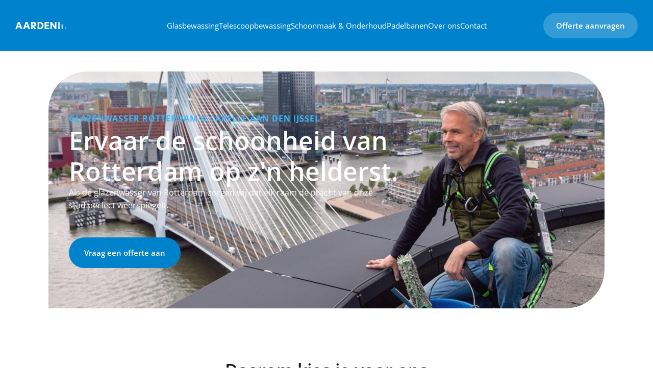

--- FILE ---
content_type: text/html
request_url: https://aardenglazenwasserij.nl/
body_size: 33348
content:
<!doctype html>
<!-- Made in Framer · framer.com ✨ -->
<!-- Published Jan 5, 2026, 9:17 AM UTC -->
<html lang="nl-NL">
<head>
    <meta charset="utf-8">
    
    
    <script>try{if(localStorage.get("__framer_force_showing_editorbar_since")){const n=document.createElement("link");n.rel = "modulepreload";n.href="https://framer.com/edit/init.mjs";document.head.appendChild(n)}}catch(e){}</script>
    <!-- Start of headStart -->
    
    <!-- End of headStart -->
    <meta name="viewport" content="width=device-width">
    <meta name="generator" content="Framer dcd174f">
    <title>Aarden Glazenwasserij | Glazenwasser Rotterdam &amp; Capelle a/d IJssel</title>
    <meta name="description" content="Op zoek naar een ervaren glazenwasser in Rotterdam of Capelle aan den IJssel? Vertrouw op ons deskundig team voor glasheldere ramen en meer!">
    <meta name="framer-search-index" content="https://framerusercontent.com/sites/2KYFoPI0jeJlvqT2kGf2Ca/searchIndex-dF9Zb7J2trIp.json">
    <link href="https://framerusercontent.com/images/GQ0Nme0uzu29srdpcnZYYCwYwc.png" rel="icon" media="(prefers-color-scheme: light)">
    <link href="https://framerusercontent.com/images/GQ0Nme0uzu29srdpcnZYYCwYwc.png" rel="icon" media="(prefers-color-scheme: dark)">
    <!-- Open Graph / Facebook -->
    <meta property="og:type" content="website">
    <meta property="og:title" content="Aarden Glazenwasserij | Glazenwasser Rotterdam &amp; Capelle a/d IJssel">
    <meta property="og:description" content="Op zoek naar een ervaren glazenwasser in Rotterdam of Capelle aan den IJssel? Vertrouw op ons deskundig team voor glasheldere ramen en meer!">
    <meta property="og:image" content="https://framerusercontent.com/assets/L6dFas5K3Iel6jq6f8f5oWTtNMk.jpg">
    <!-- Twitter -->
    <meta name="twitter:card" content="summary_large_image">
    <meta name="twitter:title" content="Aarden Glazenwasserij | Glazenwasser Rotterdam &amp; Capelle a/d IJssel">
    <meta name="twitter:description" content="Op zoek naar een ervaren glazenwasser in Rotterdam of Capelle aan den IJssel? Vertrouw op ons deskundig team voor glasheldere ramen en meer!">
    <meta name="twitter:image" content="https://framerusercontent.com/assets/L6dFas5K3Iel6jq6f8f5oWTtNMk.jpg">
    
    <style data-framer-font-css>/* cyrillic-ext */
@font-face {
  font-family: 'Open Sans';
  font-style: italic;
  font-weight: 300;
  font-stretch: 100%;
  font-display: swap;
  src: url(https://fonts.gstatic.com/s/opensans/v44/memQYaGs126MiZpBA-UFUIcVXSCEkx2cmqvXlWq8tWZ0Pw86hd0Rk5hkWV0ewJER.woff2) format('woff2');
  unicode-range: U+0460-052F, U+1C80-1C8A, U+20B4, U+2DE0-2DFF, U+A640-A69F, U+FE2E-FE2F;
}
/* cyrillic */
@font-face {
  font-family: 'Open Sans';
  font-style: italic;
  font-weight: 300;
  font-stretch: 100%;
  font-display: swap;
  src: url(https://fonts.gstatic.com/s/opensans/v44/memQYaGs126MiZpBA-UFUIcVXSCEkx2cmqvXlWq8tWZ0Pw86hd0Rk5hkWVQewJER.woff2) format('woff2');
  unicode-range: U+0301, U+0400-045F, U+0490-0491, U+04B0-04B1, U+2116;
}
/* greek-ext */
@font-face {
  font-family: 'Open Sans';
  font-style: italic;
  font-weight: 300;
  font-stretch: 100%;
  font-display: swap;
  src: url(https://fonts.gstatic.com/s/opensans/v44/memQYaGs126MiZpBA-UFUIcVXSCEkx2cmqvXlWq8tWZ0Pw86hd0Rk5hkWVwewJER.woff2) format('woff2');
  unicode-range: U+1F00-1FFF;
}
/* greek */
@font-face {
  font-family: 'Open Sans';
  font-style: italic;
  font-weight: 300;
  font-stretch: 100%;
  font-display: swap;
  src: url(https://fonts.gstatic.com/s/opensans/v44/memQYaGs126MiZpBA-UFUIcVXSCEkx2cmqvXlWq8tWZ0Pw86hd0Rk5hkWVMewJER.woff2) format('woff2');
  unicode-range: U+0370-0377, U+037A-037F, U+0384-038A, U+038C, U+038E-03A1, U+03A3-03FF;
}
/* hebrew */
@font-face {
  font-family: 'Open Sans';
  font-style: italic;
  font-weight: 300;
  font-stretch: 100%;
  font-display: swap;
  src: url(https://fonts.gstatic.com/s/opensans/v44/memQYaGs126MiZpBA-UFUIcVXSCEkx2cmqvXlWq8tWZ0Pw86hd0Rk5hkWVIewJER.woff2) format('woff2');
  unicode-range: U+0307-0308, U+0590-05FF, U+200C-2010, U+20AA, U+25CC, U+FB1D-FB4F;
}
/* math */
@font-face {
  font-family: 'Open Sans';
  font-style: italic;
  font-weight: 300;
  font-stretch: 100%;
  font-display: swap;
  src: url(https://fonts.gstatic.com/s/opensans/v44/memQYaGs126MiZpBA-UFUIcVXSCEkx2cmqvXlWq8tWZ0Pw86hd0Rk5hkWSwewJER.woff2) format('woff2');
  unicode-range: U+0302-0303, U+0305, U+0307-0308, U+0310, U+0312, U+0315, U+031A, U+0326-0327, U+032C, U+032F-0330, U+0332-0333, U+0338, U+033A, U+0346, U+034D, U+0391-03A1, U+03A3-03A9, U+03B1-03C9, U+03D1, U+03D5-03D6, U+03F0-03F1, U+03F4-03F5, U+2016-2017, U+2034-2038, U+203C, U+2040, U+2043, U+2047, U+2050, U+2057, U+205F, U+2070-2071, U+2074-208E, U+2090-209C, U+20D0-20DC, U+20E1, U+20E5-20EF, U+2100-2112, U+2114-2115, U+2117-2121, U+2123-214F, U+2190, U+2192, U+2194-21AE, U+21B0-21E5, U+21F1-21F2, U+21F4-2211, U+2213-2214, U+2216-22FF, U+2308-230B, U+2310, U+2319, U+231C-2321, U+2336-237A, U+237C, U+2395, U+239B-23B7, U+23D0, U+23DC-23E1, U+2474-2475, U+25AF, U+25B3, U+25B7, U+25BD, U+25C1, U+25CA, U+25CC, U+25FB, U+266D-266F, U+27C0-27FF, U+2900-2AFF, U+2B0E-2B11, U+2B30-2B4C, U+2BFE, U+3030, U+FF5B, U+FF5D, U+1D400-1D7FF, U+1EE00-1EEFF;
}
/* symbols */
@font-face {
  font-family: 'Open Sans';
  font-style: italic;
  font-weight: 300;
  font-stretch: 100%;
  font-display: swap;
  src: url(https://fonts.gstatic.com/s/opensans/v44/memQYaGs126MiZpBA-UFUIcVXSCEkx2cmqvXlWq8tWZ0Pw86hd0Rk5hkWT4ewJER.woff2) format('woff2');
  unicode-range: U+0001-000C, U+000E-001F, U+007F-009F, U+20DD-20E0, U+20E2-20E4, U+2150-218F, U+2190, U+2192, U+2194-2199, U+21AF, U+21E6-21F0, U+21F3, U+2218-2219, U+2299, U+22C4-22C6, U+2300-243F, U+2440-244A, U+2460-24FF, U+25A0-27BF, U+2800-28FF, U+2921-2922, U+2981, U+29BF, U+29EB, U+2B00-2BFF, U+4DC0-4DFF, U+FFF9-FFFB, U+10140-1018E, U+10190-1019C, U+101A0, U+101D0-101FD, U+102E0-102FB, U+10E60-10E7E, U+1D2C0-1D2D3, U+1D2E0-1D37F, U+1F000-1F0FF, U+1F100-1F1AD, U+1F1E6-1F1FF, U+1F30D-1F30F, U+1F315, U+1F31C, U+1F31E, U+1F320-1F32C, U+1F336, U+1F378, U+1F37D, U+1F382, U+1F393-1F39F, U+1F3A7-1F3A8, U+1F3AC-1F3AF, U+1F3C2, U+1F3C4-1F3C6, U+1F3CA-1F3CE, U+1F3D4-1F3E0, U+1F3ED, U+1F3F1-1F3F3, U+1F3F5-1F3F7, U+1F408, U+1F415, U+1F41F, U+1F426, U+1F43F, U+1F441-1F442, U+1F444, U+1F446-1F449, U+1F44C-1F44E, U+1F453, U+1F46A, U+1F47D, U+1F4A3, U+1F4B0, U+1F4B3, U+1F4B9, U+1F4BB, U+1F4BF, U+1F4C8-1F4CB, U+1F4D6, U+1F4DA, U+1F4DF, U+1F4E3-1F4E6, U+1F4EA-1F4ED, U+1F4F7, U+1F4F9-1F4FB, U+1F4FD-1F4FE, U+1F503, U+1F507-1F50B, U+1F50D, U+1F512-1F513, U+1F53E-1F54A, U+1F54F-1F5FA, U+1F610, U+1F650-1F67F, U+1F687, U+1F68D, U+1F691, U+1F694, U+1F698, U+1F6AD, U+1F6B2, U+1F6B9-1F6BA, U+1F6BC, U+1F6C6-1F6CF, U+1F6D3-1F6D7, U+1F6E0-1F6EA, U+1F6F0-1F6F3, U+1F6F7-1F6FC, U+1F700-1F7FF, U+1F800-1F80B, U+1F810-1F847, U+1F850-1F859, U+1F860-1F887, U+1F890-1F8AD, U+1F8B0-1F8BB, U+1F8C0-1F8C1, U+1F900-1F90B, U+1F93B, U+1F946, U+1F984, U+1F996, U+1F9E9, U+1FA00-1FA6F, U+1FA70-1FA7C, U+1FA80-1FA89, U+1FA8F-1FAC6, U+1FACE-1FADC, U+1FADF-1FAE9, U+1FAF0-1FAF8, U+1FB00-1FBFF;
}
/* vietnamese */
@font-face {
  font-family: 'Open Sans';
  font-style: italic;
  font-weight: 300;
  font-stretch: 100%;
  font-display: swap;
  src: url(https://fonts.gstatic.com/s/opensans/v44/memQYaGs126MiZpBA-UFUIcVXSCEkx2cmqvXlWq8tWZ0Pw86hd0Rk5hkWV8ewJER.woff2) format('woff2');
  unicode-range: U+0102-0103, U+0110-0111, U+0128-0129, U+0168-0169, U+01A0-01A1, U+01AF-01B0, U+0300-0301, U+0303-0304, U+0308-0309, U+0323, U+0329, U+1EA0-1EF9, U+20AB;
}
/* latin-ext */
@font-face {
  font-family: 'Open Sans';
  font-style: italic;
  font-weight: 300;
  font-stretch: 100%;
  font-display: swap;
  src: url(https://fonts.gstatic.com/s/opensans/v44/memQYaGs126MiZpBA-UFUIcVXSCEkx2cmqvXlWq8tWZ0Pw86hd0Rk5hkWV4ewJER.woff2) format('woff2');
  unicode-range: U+0100-02BA, U+02BD-02C5, U+02C7-02CC, U+02CE-02D7, U+02DD-02FF, U+0304, U+0308, U+0329, U+1D00-1DBF, U+1E00-1E9F, U+1EF2-1EFF, U+2020, U+20A0-20AB, U+20AD-20C0, U+2113, U+2C60-2C7F, U+A720-A7FF;
}
/* latin */
@font-face {
  font-family: 'Open Sans';
  font-style: italic;
  font-weight: 300;
  font-stretch: 100%;
  font-display: swap;
  src: url(https://fonts.gstatic.com/s/opensans/v44/memQYaGs126MiZpBA-UFUIcVXSCEkx2cmqvXlWq8tWZ0Pw86hd0Rk5hkWVAewA.woff2) format('woff2');
  unicode-range: U+0000-00FF, U+0131, U+0152-0153, U+02BB-02BC, U+02C6, U+02DA, U+02DC, U+0304, U+0308, U+0329, U+2000-206F, U+20AC, U+2122, U+2191, U+2193, U+2212, U+2215, U+FEFF, U+FFFD;
}
/* cyrillic-ext */
@font-face {
  font-family: 'Open Sans';
  font-style: normal;
  font-weight: 300;
  font-stretch: 100%;
  font-display: swap;
  src: url(https://fonts.gstatic.com/s/opensans/v44/memvYaGs126MiZpBA-UvWbX2vVnXBbObj2OVTSKmu1aB.woff2) format('woff2');
  unicode-range: U+0460-052F, U+1C80-1C8A, U+20B4, U+2DE0-2DFF, U+A640-A69F, U+FE2E-FE2F;
}
/* cyrillic */
@font-face {
  font-family: 'Open Sans';
  font-style: normal;
  font-weight: 300;
  font-stretch: 100%;
  font-display: swap;
  src: url(https://fonts.gstatic.com/s/opensans/v44/memvYaGs126MiZpBA-UvWbX2vVnXBbObj2OVTSumu1aB.woff2) format('woff2');
  unicode-range: U+0301, U+0400-045F, U+0490-0491, U+04B0-04B1, U+2116;
}
/* greek-ext */
@font-face {
  font-family: 'Open Sans';
  font-style: normal;
  font-weight: 300;
  font-stretch: 100%;
  font-display: swap;
  src: url(https://fonts.gstatic.com/s/opensans/v44/memvYaGs126MiZpBA-UvWbX2vVnXBbObj2OVTSOmu1aB.woff2) format('woff2');
  unicode-range: U+1F00-1FFF;
}
/* greek */
@font-face {
  font-family: 'Open Sans';
  font-style: normal;
  font-weight: 300;
  font-stretch: 100%;
  font-display: swap;
  src: url(https://fonts.gstatic.com/s/opensans/v44/memvYaGs126MiZpBA-UvWbX2vVnXBbObj2OVTSymu1aB.woff2) format('woff2');
  unicode-range: U+0370-0377, U+037A-037F, U+0384-038A, U+038C, U+038E-03A1, U+03A3-03FF;
}
/* hebrew */
@font-face {
  font-family: 'Open Sans';
  font-style: normal;
  font-weight: 300;
  font-stretch: 100%;
  font-display: swap;
  src: url(https://fonts.gstatic.com/s/opensans/v44/memvYaGs126MiZpBA-UvWbX2vVnXBbObj2OVTS2mu1aB.woff2) format('woff2');
  unicode-range: U+0307-0308, U+0590-05FF, U+200C-2010, U+20AA, U+25CC, U+FB1D-FB4F;
}
/* math */
@font-face {
  font-family: 'Open Sans';
  font-style: normal;
  font-weight: 300;
  font-stretch: 100%;
  font-display: swap;
  src: url(https://fonts.gstatic.com/s/opensans/v44/memvYaGs126MiZpBA-UvWbX2vVnXBbObj2OVTVOmu1aB.woff2) format('woff2');
  unicode-range: U+0302-0303, U+0305, U+0307-0308, U+0310, U+0312, U+0315, U+031A, U+0326-0327, U+032C, U+032F-0330, U+0332-0333, U+0338, U+033A, U+0346, U+034D, U+0391-03A1, U+03A3-03A9, U+03B1-03C9, U+03D1, U+03D5-03D6, U+03F0-03F1, U+03F4-03F5, U+2016-2017, U+2034-2038, U+203C, U+2040, U+2043, U+2047, U+2050, U+2057, U+205F, U+2070-2071, U+2074-208E, U+2090-209C, U+20D0-20DC, U+20E1, U+20E5-20EF, U+2100-2112, U+2114-2115, U+2117-2121, U+2123-214F, U+2190, U+2192, U+2194-21AE, U+21B0-21E5, U+21F1-21F2, U+21F4-2211, U+2213-2214, U+2216-22FF, U+2308-230B, U+2310, U+2319, U+231C-2321, U+2336-237A, U+237C, U+2395, U+239B-23B7, U+23D0, U+23DC-23E1, U+2474-2475, U+25AF, U+25B3, U+25B7, U+25BD, U+25C1, U+25CA, U+25CC, U+25FB, U+266D-266F, U+27C0-27FF, U+2900-2AFF, U+2B0E-2B11, U+2B30-2B4C, U+2BFE, U+3030, U+FF5B, U+FF5D, U+1D400-1D7FF, U+1EE00-1EEFF;
}
/* symbols */
@font-face {
  font-family: 'Open Sans';
  font-style: normal;
  font-weight: 300;
  font-stretch: 100%;
  font-display: swap;
  src: url(https://fonts.gstatic.com/s/opensans/v44/memvYaGs126MiZpBA-UvWbX2vVnXBbObj2OVTUGmu1aB.woff2) format('woff2');
  unicode-range: U+0001-000C, U+000E-001F, U+007F-009F, U+20DD-20E0, U+20E2-20E4, U+2150-218F, U+2190, U+2192, U+2194-2199, U+21AF, U+21E6-21F0, U+21F3, U+2218-2219, U+2299, U+22C4-22C6, U+2300-243F, U+2440-244A, U+2460-24FF, U+25A0-27BF, U+2800-28FF, U+2921-2922, U+2981, U+29BF, U+29EB, U+2B00-2BFF, U+4DC0-4DFF, U+FFF9-FFFB, U+10140-1018E, U+10190-1019C, U+101A0, U+101D0-101FD, U+102E0-102FB, U+10E60-10E7E, U+1D2C0-1D2D3, U+1D2E0-1D37F, U+1F000-1F0FF, U+1F100-1F1AD, U+1F1E6-1F1FF, U+1F30D-1F30F, U+1F315, U+1F31C, U+1F31E, U+1F320-1F32C, U+1F336, U+1F378, U+1F37D, U+1F382, U+1F393-1F39F, U+1F3A7-1F3A8, U+1F3AC-1F3AF, U+1F3C2, U+1F3C4-1F3C6, U+1F3CA-1F3CE, U+1F3D4-1F3E0, U+1F3ED, U+1F3F1-1F3F3, U+1F3F5-1F3F7, U+1F408, U+1F415, U+1F41F, U+1F426, U+1F43F, U+1F441-1F442, U+1F444, U+1F446-1F449, U+1F44C-1F44E, U+1F453, U+1F46A, U+1F47D, U+1F4A3, U+1F4B0, U+1F4B3, U+1F4B9, U+1F4BB, U+1F4BF, U+1F4C8-1F4CB, U+1F4D6, U+1F4DA, U+1F4DF, U+1F4E3-1F4E6, U+1F4EA-1F4ED, U+1F4F7, U+1F4F9-1F4FB, U+1F4FD-1F4FE, U+1F503, U+1F507-1F50B, U+1F50D, U+1F512-1F513, U+1F53E-1F54A, U+1F54F-1F5FA, U+1F610, U+1F650-1F67F, U+1F687, U+1F68D, U+1F691, U+1F694, U+1F698, U+1F6AD, U+1F6B2, U+1F6B9-1F6BA, U+1F6BC, U+1F6C6-1F6CF, U+1F6D3-1F6D7, U+1F6E0-1F6EA, U+1F6F0-1F6F3, U+1F6F7-1F6FC, U+1F700-1F7FF, U+1F800-1F80B, U+1F810-1F847, U+1F850-1F859, U+1F860-1F887, U+1F890-1F8AD, U+1F8B0-1F8BB, U+1F8C0-1F8C1, U+1F900-1F90B, U+1F93B, U+1F946, U+1F984, U+1F996, U+1F9E9, U+1FA00-1FA6F, U+1FA70-1FA7C, U+1FA80-1FA89, U+1FA8F-1FAC6, U+1FACE-1FADC, U+1FADF-1FAE9, U+1FAF0-1FAF8, U+1FB00-1FBFF;
}
/* vietnamese */
@font-face {
  font-family: 'Open Sans';
  font-style: normal;
  font-weight: 300;
  font-stretch: 100%;
  font-display: swap;
  src: url(https://fonts.gstatic.com/s/opensans/v44/memvYaGs126MiZpBA-UvWbX2vVnXBbObj2OVTSCmu1aB.woff2) format('woff2');
  unicode-range: U+0102-0103, U+0110-0111, U+0128-0129, U+0168-0169, U+01A0-01A1, U+01AF-01B0, U+0300-0301, U+0303-0304, U+0308-0309, U+0323, U+0329, U+1EA0-1EF9, U+20AB;
}
/* latin-ext */
@font-face {
  font-family: 'Open Sans';
  font-style: normal;
  font-weight: 300;
  font-stretch: 100%;
  font-display: swap;
  src: url(https://fonts.gstatic.com/s/opensans/v44/memvYaGs126MiZpBA-UvWbX2vVnXBbObj2OVTSGmu1aB.woff2) format('woff2');
  unicode-range: U+0100-02BA, U+02BD-02C5, U+02C7-02CC, U+02CE-02D7, U+02DD-02FF, U+0304, U+0308, U+0329, U+1D00-1DBF, U+1E00-1E9F, U+1EF2-1EFF, U+2020, U+20A0-20AB, U+20AD-20C0, U+2113, U+2C60-2C7F, U+A720-A7FF;
}
/* latin */
@font-face {
  font-family: 'Open Sans';
  font-style: normal;
  font-weight: 300;
  font-stretch: 100%;
  font-display: swap;
  src: url(https://fonts.gstatic.com/s/opensans/v44/memvYaGs126MiZpBA-UvWbX2vVnXBbObj2OVTS-muw.woff2) format('woff2');
  unicode-range: U+0000-00FF, U+0131, U+0152-0153, U+02BB-02BC, U+02C6, U+02DA, U+02DC, U+0304, U+0308, U+0329, U+2000-206F, U+20AC, U+2122, U+2191, U+2193, U+2212, U+2215, U+FEFF, U+FFFD;
}
/* cyrillic-ext */
@font-face {
  font-family: 'Open Sans';
  font-style: normal;
  font-weight: 400;
  font-stretch: 100%;
  font-display: swap;
  src: url(https://fonts.gstatic.com/s/opensans/v44/memvYaGs126MiZpBA-UvWbX2vVnXBbObj2OVTSKmu1aB.woff2) format('woff2');
  unicode-range: U+0460-052F, U+1C80-1C8A, U+20B4, U+2DE0-2DFF, U+A640-A69F, U+FE2E-FE2F;
}
/* cyrillic */
@font-face {
  font-family: 'Open Sans';
  font-style: normal;
  font-weight: 400;
  font-stretch: 100%;
  font-display: swap;
  src: url(https://fonts.gstatic.com/s/opensans/v44/memvYaGs126MiZpBA-UvWbX2vVnXBbObj2OVTSumu1aB.woff2) format('woff2');
  unicode-range: U+0301, U+0400-045F, U+0490-0491, U+04B0-04B1, U+2116;
}
/* greek-ext */
@font-face {
  font-family: 'Open Sans';
  font-style: normal;
  font-weight: 400;
  font-stretch: 100%;
  font-display: swap;
  src: url(https://fonts.gstatic.com/s/opensans/v44/memvYaGs126MiZpBA-UvWbX2vVnXBbObj2OVTSOmu1aB.woff2) format('woff2');
  unicode-range: U+1F00-1FFF;
}
/* greek */
@font-face {
  font-family: 'Open Sans';
  font-style: normal;
  font-weight: 400;
  font-stretch: 100%;
  font-display: swap;
  src: url(https://fonts.gstatic.com/s/opensans/v44/memvYaGs126MiZpBA-UvWbX2vVnXBbObj2OVTSymu1aB.woff2) format('woff2');
  unicode-range: U+0370-0377, U+037A-037F, U+0384-038A, U+038C, U+038E-03A1, U+03A3-03FF;
}
/* hebrew */
@font-face {
  font-family: 'Open Sans';
  font-style: normal;
  font-weight: 400;
  font-stretch: 100%;
  font-display: swap;
  src: url(https://fonts.gstatic.com/s/opensans/v44/memvYaGs126MiZpBA-UvWbX2vVnXBbObj2OVTS2mu1aB.woff2) format('woff2');
  unicode-range: U+0307-0308, U+0590-05FF, U+200C-2010, U+20AA, U+25CC, U+FB1D-FB4F;
}
/* math */
@font-face {
  font-family: 'Open Sans';
  font-style: normal;
  font-weight: 400;
  font-stretch: 100%;
  font-display: swap;
  src: url(https://fonts.gstatic.com/s/opensans/v44/memvYaGs126MiZpBA-UvWbX2vVnXBbObj2OVTVOmu1aB.woff2) format('woff2');
  unicode-range: U+0302-0303, U+0305, U+0307-0308, U+0310, U+0312, U+0315, U+031A, U+0326-0327, U+032C, U+032F-0330, U+0332-0333, U+0338, U+033A, U+0346, U+034D, U+0391-03A1, U+03A3-03A9, U+03B1-03C9, U+03D1, U+03D5-03D6, U+03F0-03F1, U+03F4-03F5, U+2016-2017, U+2034-2038, U+203C, U+2040, U+2043, U+2047, U+2050, U+2057, U+205F, U+2070-2071, U+2074-208E, U+2090-209C, U+20D0-20DC, U+20E1, U+20E5-20EF, U+2100-2112, U+2114-2115, U+2117-2121, U+2123-214F, U+2190, U+2192, U+2194-21AE, U+21B0-21E5, U+21F1-21F2, U+21F4-2211, U+2213-2214, U+2216-22FF, U+2308-230B, U+2310, U+2319, U+231C-2321, U+2336-237A, U+237C, U+2395, U+239B-23B7, U+23D0, U+23DC-23E1, U+2474-2475, U+25AF, U+25B3, U+25B7, U+25BD, U+25C1, U+25CA, U+25CC, U+25FB, U+266D-266F, U+27C0-27FF, U+2900-2AFF, U+2B0E-2B11, U+2B30-2B4C, U+2BFE, U+3030, U+FF5B, U+FF5D, U+1D400-1D7FF, U+1EE00-1EEFF;
}
/* symbols */
@font-face {
  font-family: 'Open Sans';
  font-style: normal;
  font-weight: 400;
  font-stretch: 100%;
  font-display: swap;
  src: url(https://fonts.gstatic.com/s/opensans/v44/memvYaGs126MiZpBA-UvWbX2vVnXBbObj2OVTUGmu1aB.woff2) format('woff2');
  unicode-range: U+0001-000C, U+000E-001F, U+007F-009F, U+20DD-20E0, U+20E2-20E4, U+2150-218F, U+2190, U+2192, U+2194-2199, U+21AF, U+21E6-21F0, U+21F3, U+2218-2219, U+2299, U+22C4-22C6, U+2300-243F, U+2440-244A, U+2460-24FF, U+25A0-27BF, U+2800-28FF, U+2921-2922, U+2981, U+29BF, U+29EB, U+2B00-2BFF, U+4DC0-4DFF, U+FFF9-FFFB, U+10140-1018E, U+10190-1019C, U+101A0, U+101D0-101FD, U+102E0-102FB, U+10E60-10E7E, U+1D2C0-1D2D3, U+1D2E0-1D37F, U+1F000-1F0FF, U+1F100-1F1AD, U+1F1E6-1F1FF, U+1F30D-1F30F, U+1F315, U+1F31C, U+1F31E, U+1F320-1F32C, U+1F336, U+1F378, U+1F37D, U+1F382, U+1F393-1F39F, U+1F3A7-1F3A8, U+1F3AC-1F3AF, U+1F3C2, U+1F3C4-1F3C6, U+1F3CA-1F3CE, U+1F3D4-1F3E0, U+1F3ED, U+1F3F1-1F3F3, U+1F3F5-1F3F7, U+1F408, U+1F415, U+1F41F, U+1F426, U+1F43F, U+1F441-1F442, U+1F444, U+1F446-1F449, U+1F44C-1F44E, U+1F453, U+1F46A, U+1F47D, U+1F4A3, U+1F4B0, U+1F4B3, U+1F4B9, U+1F4BB, U+1F4BF, U+1F4C8-1F4CB, U+1F4D6, U+1F4DA, U+1F4DF, U+1F4E3-1F4E6, U+1F4EA-1F4ED, U+1F4F7, U+1F4F9-1F4FB, U+1F4FD-1F4FE, U+1F503, U+1F507-1F50B, U+1F50D, U+1F512-1F513, U+1F53E-1F54A, U+1F54F-1F5FA, U+1F610, U+1F650-1F67F, U+1F687, U+1F68D, U+1F691, U+1F694, U+1F698, U+1F6AD, U+1F6B2, U+1F6B9-1F6BA, U+1F6BC, U+1F6C6-1F6CF, U+1F6D3-1F6D7, U+1F6E0-1F6EA, U+1F6F0-1F6F3, U+1F6F7-1F6FC, U+1F700-1F7FF, U+1F800-1F80B, U+1F810-1F847, U+1F850-1F859, U+1F860-1F887, U+1F890-1F8AD, U+1F8B0-1F8BB, U+1F8C0-1F8C1, U+1F900-1F90B, U+1F93B, U+1F946, U+1F984, U+1F996, U+1F9E9, U+1FA00-1FA6F, U+1FA70-1FA7C, U+1FA80-1FA89, U+1FA8F-1FAC6, U+1FACE-1FADC, U+1FADF-1FAE9, U+1FAF0-1FAF8, U+1FB00-1FBFF;
}
/* vietnamese */
@font-face {
  font-family: 'Open Sans';
  font-style: normal;
  font-weight: 400;
  font-stretch: 100%;
  font-display: swap;
  src: url(https://fonts.gstatic.com/s/opensans/v44/memvYaGs126MiZpBA-UvWbX2vVnXBbObj2OVTSCmu1aB.woff2) format('woff2');
  unicode-range: U+0102-0103, U+0110-0111, U+0128-0129, U+0168-0169, U+01A0-01A1, U+01AF-01B0, U+0300-0301, U+0303-0304, U+0308-0309, U+0323, U+0329, U+1EA0-1EF9, U+20AB;
}
/* latin-ext */
@font-face {
  font-family: 'Open Sans';
  font-style: normal;
  font-weight: 400;
  font-stretch: 100%;
  font-display: swap;
  src: url(https://fonts.gstatic.com/s/opensans/v44/memvYaGs126MiZpBA-UvWbX2vVnXBbObj2OVTSGmu1aB.woff2) format('woff2');
  unicode-range: U+0100-02BA, U+02BD-02C5, U+02C7-02CC, U+02CE-02D7, U+02DD-02FF, U+0304, U+0308, U+0329, U+1D00-1DBF, U+1E00-1E9F, U+1EF2-1EFF, U+2020, U+20A0-20AB, U+20AD-20C0, U+2113, U+2C60-2C7F, U+A720-A7FF;
}
/* latin */
@font-face {
  font-family: 'Open Sans';
  font-style: normal;
  font-weight: 400;
  font-stretch: 100%;
  font-display: swap;
  src: url(https://fonts.gstatic.com/s/opensans/v44/memvYaGs126MiZpBA-UvWbX2vVnXBbObj2OVTS-muw.woff2) format('woff2');
  unicode-range: U+0000-00FF, U+0131, U+0152-0153, U+02BB-02BC, U+02C6, U+02DA, U+02DC, U+0304, U+0308, U+0329, U+2000-206F, U+20AC, U+2122, U+2191, U+2193, U+2212, U+2215, U+FEFF, U+FFFD;
}
/* cyrillic-ext */
@font-face {
  font-family: 'Open Sans';
  font-style: normal;
  font-weight: 500;
  font-stretch: 100%;
  font-display: swap;
  src: url(https://fonts.gstatic.com/s/opensans/v44/memvYaGs126MiZpBA-UvWbX2vVnXBbObj2OVTSKmu1aB.woff2) format('woff2');
  unicode-range: U+0460-052F, U+1C80-1C8A, U+20B4, U+2DE0-2DFF, U+A640-A69F, U+FE2E-FE2F;
}
/* cyrillic */
@font-face {
  font-family: 'Open Sans';
  font-style: normal;
  font-weight: 500;
  font-stretch: 100%;
  font-display: swap;
  src: url(https://fonts.gstatic.com/s/opensans/v44/memvYaGs126MiZpBA-UvWbX2vVnXBbObj2OVTSumu1aB.woff2) format('woff2');
  unicode-range: U+0301, U+0400-045F, U+0490-0491, U+04B0-04B1, U+2116;
}
/* greek-ext */
@font-face {
  font-family: 'Open Sans';
  font-style: normal;
  font-weight: 500;
  font-stretch: 100%;
  font-display: swap;
  src: url(https://fonts.gstatic.com/s/opensans/v44/memvYaGs126MiZpBA-UvWbX2vVnXBbObj2OVTSOmu1aB.woff2) format('woff2');
  unicode-range: U+1F00-1FFF;
}
/* greek */
@font-face {
  font-family: 'Open Sans';
  font-style: normal;
  font-weight: 500;
  font-stretch: 100%;
  font-display: swap;
  src: url(https://fonts.gstatic.com/s/opensans/v44/memvYaGs126MiZpBA-UvWbX2vVnXBbObj2OVTSymu1aB.woff2) format('woff2');
  unicode-range: U+0370-0377, U+037A-037F, U+0384-038A, U+038C, U+038E-03A1, U+03A3-03FF;
}
/* hebrew */
@font-face {
  font-family: 'Open Sans';
  font-style: normal;
  font-weight: 500;
  font-stretch: 100%;
  font-display: swap;
  src: url(https://fonts.gstatic.com/s/opensans/v44/memvYaGs126MiZpBA-UvWbX2vVnXBbObj2OVTS2mu1aB.woff2) format('woff2');
  unicode-range: U+0307-0308, U+0590-05FF, U+200C-2010, U+20AA, U+25CC, U+FB1D-FB4F;
}
/* math */
@font-face {
  font-family: 'Open Sans';
  font-style: normal;
  font-weight: 500;
  font-stretch: 100%;
  font-display: swap;
  src: url(https://fonts.gstatic.com/s/opensans/v44/memvYaGs126MiZpBA-UvWbX2vVnXBbObj2OVTVOmu1aB.woff2) format('woff2');
  unicode-range: U+0302-0303, U+0305, U+0307-0308, U+0310, U+0312, U+0315, U+031A, U+0326-0327, U+032C, U+032F-0330, U+0332-0333, U+0338, U+033A, U+0346, U+034D, U+0391-03A1, U+03A3-03A9, U+03B1-03C9, U+03D1, U+03D5-03D6, U+03F0-03F1, U+03F4-03F5, U+2016-2017, U+2034-2038, U+203C, U+2040, U+2043, U+2047, U+2050, U+2057, U+205F, U+2070-2071, U+2074-208E, U+2090-209C, U+20D0-20DC, U+20E1, U+20E5-20EF, U+2100-2112, U+2114-2115, U+2117-2121, U+2123-214F, U+2190, U+2192, U+2194-21AE, U+21B0-21E5, U+21F1-21F2, U+21F4-2211, U+2213-2214, U+2216-22FF, U+2308-230B, U+2310, U+2319, U+231C-2321, U+2336-237A, U+237C, U+2395, U+239B-23B7, U+23D0, U+23DC-23E1, U+2474-2475, U+25AF, U+25B3, U+25B7, U+25BD, U+25C1, U+25CA, U+25CC, U+25FB, U+266D-266F, U+27C0-27FF, U+2900-2AFF, U+2B0E-2B11, U+2B30-2B4C, U+2BFE, U+3030, U+FF5B, U+FF5D, U+1D400-1D7FF, U+1EE00-1EEFF;
}
/* symbols */
@font-face {
  font-family: 'Open Sans';
  font-style: normal;
  font-weight: 500;
  font-stretch: 100%;
  font-display: swap;
  src: url(https://fonts.gstatic.com/s/opensans/v44/memvYaGs126MiZpBA-UvWbX2vVnXBbObj2OVTUGmu1aB.woff2) format('woff2');
  unicode-range: U+0001-000C, U+000E-001F, U+007F-009F, U+20DD-20E0, U+20E2-20E4, U+2150-218F, U+2190, U+2192, U+2194-2199, U+21AF, U+21E6-21F0, U+21F3, U+2218-2219, U+2299, U+22C4-22C6, U+2300-243F, U+2440-244A, U+2460-24FF, U+25A0-27BF, U+2800-28FF, U+2921-2922, U+2981, U+29BF, U+29EB, U+2B00-2BFF, U+4DC0-4DFF, U+FFF9-FFFB, U+10140-1018E, U+10190-1019C, U+101A0, U+101D0-101FD, U+102E0-102FB, U+10E60-10E7E, U+1D2C0-1D2D3, U+1D2E0-1D37F, U+1F000-1F0FF, U+1F100-1F1AD, U+1F1E6-1F1FF, U+1F30D-1F30F, U+1F315, U+1F31C, U+1F31E, U+1F320-1F32C, U+1F336, U+1F378, U+1F37D, U+1F382, U+1F393-1F39F, U+1F3A7-1F3A8, U+1F3AC-1F3AF, U+1F3C2, U+1F3C4-1F3C6, U+1F3CA-1F3CE, U+1F3D4-1F3E0, U+1F3ED, U+1F3F1-1F3F3, U+1F3F5-1F3F7, U+1F408, U+1F415, U+1F41F, U+1F426, U+1F43F, U+1F441-1F442, U+1F444, U+1F446-1F449, U+1F44C-1F44E, U+1F453, U+1F46A, U+1F47D, U+1F4A3, U+1F4B0, U+1F4B3, U+1F4B9, U+1F4BB, U+1F4BF, U+1F4C8-1F4CB, U+1F4D6, U+1F4DA, U+1F4DF, U+1F4E3-1F4E6, U+1F4EA-1F4ED, U+1F4F7, U+1F4F9-1F4FB, U+1F4FD-1F4FE, U+1F503, U+1F507-1F50B, U+1F50D, U+1F512-1F513, U+1F53E-1F54A, U+1F54F-1F5FA, U+1F610, U+1F650-1F67F, U+1F687, U+1F68D, U+1F691, U+1F694, U+1F698, U+1F6AD, U+1F6B2, U+1F6B9-1F6BA, U+1F6BC, U+1F6C6-1F6CF, U+1F6D3-1F6D7, U+1F6E0-1F6EA, U+1F6F0-1F6F3, U+1F6F7-1F6FC, U+1F700-1F7FF, U+1F800-1F80B, U+1F810-1F847, U+1F850-1F859, U+1F860-1F887, U+1F890-1F8AD, U+1F8B0-1F8BB, U+1F8C0-1F8C1, U+1F900-1F90B, U+1F93B, U+1F946, U+1F984, U+1F996, U+1F9E9, U+1FA00-1FA6F, U+1FA70-1FA7C, U+1FA80-1FA89, U+1FA8F-1FAC6, U+1FACE-1FADC, U+1FADF-1FAE9, U+1FAF0-1FAF8, U+1FB00-1FBFF;
}
/* vietnamese */
@font-face {
  font-family: 'Open Sans';
  font-style: normal;
  font-weight: 500;
  font-stretch: 100%;
  font-display: swap;
  src: url(https://fonts.gstatic.com/s/opensans/v44/memvYaGs126MiZpBA-UvWbX2vVnXBbObj2OVTSCmu1aB.woff2) format('woff2');
  unicode-range: U+0102-0103, U+0110-0111, U+0128-0129, U+0168-0169, U+01A0-01A1, U+01AF-01B0, U+0300-0301, U+0303-0304, U+0308-0309, U+0323, U+0329, U+1EA0-1EF9, U+20AB;
}
/* latin-ext */
@font-face {
  font-family: 'Open Sans';
  font-style: normal;
  font-weight: 500;
  font-stretch: 100%;
  font-display: swap;
  src: url(https://fonts.gstatic.com/s/opensans/v44/memvYaGs126MiZpBA-UvWbX2vVnXBbObj2OVTSGmu1aB.woff2) format('woff2');
  unicode-range: U+0100-02BA, U+02BD-02C5, U+02C7-02CC, U+02CE-02D7, U+02DD-02FF, U+0304, U+0308, U+0329, U+1D00-1DBF, U+1E00-1E9F, U+1EF2-1EFF, U+2020, U+20A0-20AB, U+20AD-20C0, U+2113, U+2C60-2C7F, U+A720-A7FF;
}
/* latin */
@font-face {
  font-family: 'Open Sans';
  font-style: normal;
  font-weight: 500;
  font-stretch: 100%;
  font-display: swap;
  src: url(https://fonts.gstatic.com/s/opensans/v44/memvYaGs126MiZpBA-UvWbX2vVnXBbObj2OVTS-muw.woff2) format('woff2');
  unicode-range: U+0000-00FF, U+0131, U+0152-0153, U+02BB-02BC, U+02C6, U+02DA, U+02DC, U+0304, U+0308, U+0329, U+2000-206F, U+20AC, U+2122, U+2191, U+2193, U+2212, U+2215, U+FEFF, U+FFFD;
}
/* cyrillic-ext */
@font-face {
  font-family: 'Open Sans';
  font-style: normal;
  font-weight: 600;
  font-stretch: 100%;
  font-display: swap;
  src: url(https://fonts.gstatic.com/s/opensans/v44/memvYaGs126MiZpBA-UvWbX2vVnXBbObj2OVTSKmu1aB.woff2) format('woff2');
  unicode-range: U+0460-052F, U+1C80-1C8A, U+20B4, U+2DE0-2DFF, U+A640-A69F, U+FE2E-FE2F;
}
/* cyrillic */
@font-face {
  font-family: 'Open Sans';
  font-style: normal;
  font-weight: 600;
  font-stretch: 100%;
  font-display: swap;
  src: url(https://fonts.gstatic.com/s/opensans/v44/memvYaGs126MiZpBA-UvWbX2vVnXBbObj2OVTSumu1aB.woff2) format('woff2');
  unicode-range: U+0301, U+0400-045F, U+0490-0491, U+04B0-04B1, U+2116;
}
/* greek-ext */
@font-face {
  font-family: 'Open Sans';
  font-style: normal;
  font-weight: 600;
  font-stretch: 100%;
  font-display: swap;
  src: url(https://fonts.gstatic.com/s/opensans/v44/memvYaGs126MiZpBA-UvWbX2vVnXBbObj2OVTSOmu1aB.woff2) format('woff2');
  unicode-range: U+1F00-1FFF;
}
/* greek */
@font-face {
  font-family: 'Open Sans';
  font-style: normal;
  font-weight: 600;
  font-stretch: 100%;
  font-display: swap;
  src: url(https://fonts.gstatic.com/s/opensans/v44/memvYaGs126MiZpBA-UvWbX2vVnXBbObj2OVTSymu1aB.woff2) format('woff2');
  unicode-range: U+0370-0377, U+037A-037F, U+0384-038A, U+038C, U+038E-03A1, U+03A3-03FF;
}
/* hebrew */
@font-face {
  font-family: 'Open Sans';
  font-style: normal;
  font-weight: 600;
  font-stretch: 100%;
  font-display: swap;
  src: url(https://fonts.gstatic.com/s/opensans/v44/memvYaGs126MiZpBA-UvWbX2vVnXBbObj2OVTS2mu1aB.woff2) format('woff2');
  unicode-range: U+0307-0308, U+0590-05FF, U+200C-2010, U+20AA, U+25CC, U+FB1D-FB4F;
}
/* math */
@font-face {
  font-family: 'Open Sans';
  font-style: normal;
  font-weight: 600;
  font-stretch: 100%;
  font-display: swap;
  src: url(https://fonts.gstatic.com/s/opensans/v44/memvYaGs126MiZpBA-UvWbX2vVnXBbObj2OVTVOmu1aB.woff2) format('woff2');
  unicode-range: U+0302-0303, U+0305, U+0307-0308, U+0310, U+0312, U+0315, U+031A, U+0326-0327, U+032C, U+032F-0330, U+0332-0333, U+0338, U+033A, U+0346, U+034D, U+0391-03A1, U+03A3-03A9, U+03B1-03C9, U+03D1, U+03D5-03D6, U+03F0-03F1, U+03F4-03F5, U+2016-2017, U+2034-2038, U+203C, U+2040, U+2043, U+2047, U+2050, U+2057, U+205F, U+2070-2071, U+2074-208E, U+2090-209C, U+20D0-20DC, U+20E1, U+20E5-20EF, U+2100-2112, U+2114-2115, U+2117-2121, U+2123-214F, U+2190, U+2192, U+2194-21AE, U+21B0-21E5, U+21F1-21F2, U+21F4-2211, U+2213-2214, U+2216-22FF, U+2308-230B, U+2310, U+2319, U+231C-2321, U+2336-237A, U+237C, U+2395, U+239B-23B7, U+23D0, U+23DC-23E1, U+2474-2475, U+25AF, U+25B3, U+25B7, U+25BD, U+25C1, U+25CA, U+25CC, U+25FB, U+266D-266F, U+27C0-27FF, U+2900-2AFF, U+2B0E-2B11, U+2B30-2B4C, U+2BFE, U+3030, U+FF5B, U+FF5D, U+1D400-1D7FF, U+1EE00-1EEFF;
}
/* symbols */
@font-face {
  font-family: 'Open Sans';
  font-style: normal;
  font-weight: 600;
  font-stretch: 100%;
  font-display: swap;
  src: url(https://fonts.gstatic.com/s/opensans/v44/memvYaGs126MiZpBA-UvWbX2vVnXBbObj2OVTUGmu1aB.woff2) format('woff2');
  unicode-range: U+0001-000C, U+000E-001F, U+007F-009F, U+20DD-20E0, U+20E2-20E4, U+2150-218F, U+2190, U+2192, U+2194-2199, U+21AF, U+21E6-21F0, U+21F3, U+2218-2219, U+2299, U+22C4-22C6, U+2300-243F, U+2440-244A, U+2460-24FF, U+25A0-27BF, U+2800-28FF, U+2921-2922, U+2981, U+29BF, U+29EB, U+2B00-2BFF, U+4DC0-4DFF, U+FFF9-FFFB, U+10140-1018E, U+10190-1019C, U+101A0, U+101D0-101FD, U+102E0-102FB, U+10E60-10E7E, U+1D2C0-1D2D3, U+1D2E0-1D37F, U+1F000-1F0FF, U+1F100-1F1AD, U+1F1E6-1F1FF, U+1F30D-1F30F, U+1F315, U+1F31C, U+1F31E, U+1F320-1F32C, U+1F336, U+1F378, U+1F37D, U+1F382, U+1F393-1F39F, U+1F3A7-1F3A8, U+1F3AC-1F3AF, U+1F3C2, U+1F3C4-1F3C6, U+1F3CA-1F3CE, U+1F3D4-1F3E0, U+1F3ED, U+1F3F1-1F3F3, U+1F3F5-1F3F7, U+1F408, U+1F415, U+1F41F, U+1F426, U+1F43F, U+1F441-1F442, U+1F444, U+1F446-1F449, U+1F44C-1F44E, U+1F453, U+1F46A, U+1F47D, U+1F4A3, U+1F4B0, U+1F4B3, U+1F4B9, U+1F4BB, U+1F4BF, U+1F4C8-1F4CB, U+1F4D6, U+1F4DA, U+1F4DF, U+1F4E3-1F4E6, U+1F4EA-1F4ED, U+1F4F7, U+1F4F9-1F4FB, U+1F4FD-1F4FE, U+1F503, U+1F507-1F50B, U+1F50D, U+1F512-1F513, U+1F53E-1F54A, U+1F54F-1F5FA, U+1F610, U+1F650-1F67F, U+1F687, U+1F68D, U+1F691, U+1F694, U+1F698, U+1F6AD, U+1F6B2, U+1F6B9-1F6BA, U+1F6BC, U+1F6C6-1F6CF, U+1F6D3-1F6D7, U+1F6E0-1F6EA, U+1F6F0-1F6F3, U+1F6F7-1F6FC, U+1F700-1F7FF, U+1F800-1F80B, U+1F810-1F847, U+1F850-1F859, U+1F860-1F887, U+1F890-1F8AD, U+1F8B0-1F8BB, U+1F8C0-1F8C1, U+1F900-1F90B, U+1F93B, U+1F946, U+1F984, U+1F996, U+1F9E9, U+1FA00-1FA6F, U+1FA70-1FA7C, U+1FA80-1FA89, U+1FA8F-1FAC6, U+1FACE-1FADC, U+1FADF-1FAE9, U+1FAF0-1FAF8, U+1FB00-1FBFF;
}
/* vietnamese */
@font-face {
  font-family: 'Open Sans';
  font-style: normal;
  font-weight: 600;
  font-stretch: 100%;
  font-display: swap;
  src: url(https://fonts.gstatic.com/s/opensans/v44/memvYaGs126MiZpBA-UvWbX2vVnXBbObj2OVTSCmu1aB.woff2) format('woff2');
  unicode-range: U+0102-0103, U+0110-0111, U+0128-0129, U+0168-0169, U+01A0-01A1, U+01AF-01B0, U+0300-0301, U+0303-0304, U+0308-0309, U+0323, U+0329, U+1EA0-1EF9, U+20AB;
}
/* latin-ext */
@font-face {
  font-family: 'Open Sans';
  font-style: normal;
  font-weight: 600;
  font-stretch: 100%;
  font-display: swap;
  src: url(https://fonts.gstatic.com/s/opensans/v44/memvYaGs126MiZpBA-UvWbX2vVnXBbObj2OVTSGmu1aB.woff2) format('woff2');
  unicode-range: U+0100-02BA, U+02BD-02C5, U+02C7-02CC, U+02CE-02D7, U+02DD-02FF, U+0304, U+0308, U+0329, U+1D00-1DBF, U+1E00-1E9F, U+1EF2-1EFF, U+2020, U+20A0-20AB, U+20AD-20C0, U+2113, U+2C60-2C7F, U+A720-A7FF;
}
/* latin */
@font-face {
  font-family: 'Open Sans';
  font-style: normal;
  font-weight: 600;
  font-stretch: 100%;
  font-display: swap;
  src: url(https://fonts.gstatic.com/s/opensans/v44/memvYaGs126MiZpBA-UvWbX2vVnXBbObj2OVTS-muw.woff2) format('woff2');
  unicode-range: U+0000-00FF, U+0131, U+0152-0153, U+02BB-02BC, U+02C6, U+02DA, U+02DC, U+0304, U+0308, U+0329, U+2000-206F, U+20AC, U+2122, U+2191, U+2193, U+2212, U+2215, U+FEFF, U+FFFD;
}
/* cyrillic-ext */
@font-face {
  font-family: 'Open Sans';
  font-style: normal;
  font-weight: 700;
  font-stretch: 100%;
  font-display: swap;
  src: url(https://fonts.gstatic.com/s/opensans/v44/memvYaGs126MiZpBA-UvWbX2vVnXBbObj2OVTSKmu1aB.woff2) format('woff2');
  unicode-range: U+0460-052F, U+1C80-1C8A, U+20B4, U+2DE0-2DFF, U+A640-A69F, U+FE2E-FE2F;
}
/* cyrillic */
@font-face {
  font-family: 'Open Sans';
  font-style: normal;
  font-weight: 700;
  font-stretch: 100%;
  font-display: swap;
  src: url(https://fonts.gstatic.com/s/opensans/v44/memvYaGs126MiZpBA-UvWbX2vVnXBbObj2OVTSumu1aB.woff2) format('woff2');
  unicode-range: U+0301, U+0400-045F, U+0490-0491, U+04B0-04B1, U+2116;
}
/* greek-ext */
@font-face {
  font-family: 'Open Sans';
  font-style: normal;
  font-weight: 700;
  font-stretch: 100%;
  font-display: swap;
  src: url(https://fonts.gstatic.com/s/opensans/v44/memvYaGs126MiZpBA-UvWbX2vVnXBbObj2OVTSOmu1aB.woff2) format('woff2');
  unicode-range: U+1F00-1FFF;
}
/* greek */
@font-face {
  font-family: 'Open Sans';
  font-style: normal;
  font-weight: 700;
  font-stretch: 100%;
  font-display: swap;
  src: url(https://fonts.gstatic.com/s/opensans/v44/memvYaGs126MiZpBA-UvWbX2vVnXBbObj2OVTSymu1aB.woff2) format('woff2');
  unicode-range: U+0370-0377, U+037A-037F, U+0384-038A, U+038C, U+038E-03A1, U+03A3-03FF;
}
/* hebrew */
@font-face {
  font-family: 'Open Sans';
  font-style: normal;
  font-weight: 700;
  font-stretch: 100%;
  font-display: swap;
  src: url(https://fonts.gstatic.com/s/opensans/v44/memvYaGs126MiZpBA-UvWbX2vVnXBbObj2OVTS2mu1aB.woff2) format('woff2');
  unicode-range: U+0307-0308, U+0590-05FF, U+200C-2010, U+20AA, U+25CC, U+FB1D-FB4F;
}
/* math */
@font-face {
  font-family: 'Open Sans';
  font-style: normal;
  font-weight: 700;
  font-stretch: 100%;
  font-display: swap;
  src: url(https://fonts.gstatic.com/s/opensans/v44/memvYaGs126MiZpBA-UvWbX2vVnXBbObj2OVTVOmu1aB.woff2) format('woff2');
  unicode-range: U+0302-0303, U+0305, U+0307-0308, U+0310, U+0312, U+0315, U+031A, U+0326-0327, U+032C, U+032F-0330, U+0332-0333, U+0338, U+033A, U+0346, U+034D, U+0391-03A1, U+03A3-03A9, U+03B1-03C9, U+03D1, U+03D5-03D6, U+03F0-03F1, U+03F4-03F5, U+2016-2017, U+2034-2038, U+203C, U+2040, U+2043, U+2047, U+2050, U+2057, U+205F, U+2070-2071, U+2074-208E, U+2090-209C, U+20D0-20DC, U+20E1, U+20E5-20EF, U+2100-2112, U+2114-2115, U+2117-2121, U+2123-214F, U+2190, U+2192, U+2194-21AE, U+21B0-21E5, U+21F1-21F2, U+21F4-2211, U+2213-2214, U+2216-22FF, U+2308-230B, U+2310, U+2319, U+231C-2321, U+2336-237A, U+237C, U+2395, U+239B-23B7, U+23D0, U+23DC-23E1, U+2474-2475, U+25AF, U+25B3, U+25B7, U+25BD, U+25C1, U+25CA, U+25CC, U+25FB, U+266D-266F, U+27C0-27FF, U+2900-2AFF, U+2B0E-2B11, U+2B30-2B4C, U+2BFE, U+3030, U+FF5B, U+FF5D, U+1D400-1D7FF, U+1EE00-1EEFF;
}
/* symbols */
@font-face {
  font-family: 'Open Sans';
  font-style: normal;
  font-weight: 700;
  font-stretch: 100%;
  font-display: swap;
  src: url(https://fonts.gstatic.com/s/opensans/v44/memvYaGs126MiZpBA-UvWbX2vVnXBbObj2OVTUGmu1aB.woff2) format('woff2');
  unicode-range: U+0001-000C, U+000E-001F, U+007F-009F, U+20DD-20E0, U+20E2-20E4, U+2150-218F, U+2190, U+2192, U+2194-2199, U+21AF, U+21E6-21F0, U+21F3, U+2218-2219, U+2299, U+22C4-22C6, U+2300-243F, U+2440-244A, U+2460-24FF, U+25A0-27BF, U+2800-28FF, U+2921-2922, U+2981, U+29BF, U+29EB, U+2B00-2BFF, U+4DC0-4DFF, U+FFF9-FFFB, U+10140-1018E, U+10190-1019C, U+101A0, U+101D0-101FD, U+102E0-102FB, U+10E60-10E7E, U+1D2C0-1D2D3, U+1D2E0-1D37F, U+1F000-1F0FF, U+1F100-1F1AD, U+1F1E6-1F1FF, U+1F30D-1F30F, U+1F315, U+1F31C, U+1F31E, U+1F320-1F32C, U+1F336, U+1F378, U+1F37D, U+1F382, U+1F393-1F39F, U+1F3A7-1F3A8, U+1F3AC-1F3AF, U+1F3C2, U+1F3C4-1F3C6, U+1F3CA-1F3CE, U+1F3D4-1F3E0, U+1F3ED, U+1F3F1-1F3F3, U+1F3F5-1F3F7, U+1F408, U+1F415, U+1F41F, U+1F426, U+1F43F, U+1F441-1F442, U+1F444, U+1F446-1F449, U+1F44C-1F44E, U+1F453, U+1F46A, U+1F47D, U+1F4A3, U+1F4B0, U+1F4B3, U+1F4B9, U+1F4BB, U+1F4BF, U+1F4C8-1F4CB, U+1F4D6, U+1F4DA, U+1F4DF, U+1F4E3-1F4E6, U+1F4EA-1F4ED, U+1F4F7, U+1F4F9-1F4FB, U+1F4FD-1F4FE, U+1F503, U+1F507-1F50B, U+1F50D, U+1F512-1F513, U+1F53E-1F54A, U+1F54F-1F5FA, U+1F610, U+1F650-1F67F, U+1F687, U+1F68D, U+1F691, U+1F694, U+1F698, U+1F6AD, U+1F6B2, U+1F6B9-1F6BA, U+1F6BC, U+1F6C6-1F6CF, U+1F6D3-1F6D7, U+1F6E0-1F6EA, U+1F6F0-1F6F3, U+1F6F7-1F6FC, U+1F700-1F7FF, U+1F800-1F80B, U+1F810-1F847, U+1F850-1F859, U+1F860-1F887, U+1F890-1F8AD, U+1F8B0-1F8BB, U+1F8C0-1F8C1, U+1F900-1F90B, U+1F93B, U+1F946, U+1F984, U+1F996, U+1F9E9, U+1FA00-1FA6F, U+1FA70-1FA7C, U+1FA80-1FA89, U+1FA8F-1FAC6, U+1FACE-1FADC, U+1FADF-1FAE9, U+1FAF0-1FAF8, U+1FB00-1FBFF;
}
/* vietnamese */
@font-face {
  font-family: 'Open Sans';
  font-style: normal;
  font-weight: 700;
  font-stretch: 100%;
  font-display: swap;
  src: url(https://fonts.gstatic.com/s/opensans/v44/memvYaGs126MiZpBA-UvWbX2vVnXBbObj2OVTSCmu1aB.woff2) format('woff2');
  unicode-range: U+0102-0103, U+0110-0111, U+0128-0129, U+0168-0169, U+01A0-01A1, U+01AF-01B0, U+0300-0301, U+0303-0304, U+0308-0309, U+0323, U+0329, U+1EA0-1EF9, U+20AB;
}
/* latin-ext */
@font-face {
  font-family: 'Open Sans';
  font-style: normal;
  font-weight: 700;
  font-stretch: 100%;
  font-display: swap;
  src: url(https://fonts.gstatic.com/s/opensans/v44/memvYaGs126MiZpBA-UvWbX2vVnXBbObj2OVTSGmu1aB.woff2) format('woff2');
  unicode-range: U+0100-02BA, U+02BD-02C5, U+02C7-02CC, U+02CE-02D7, U+02DD-02FF, U+0304, U+0308, U+0329, U+1D00-1DBF, U+1E00-1E9F, U+1EF2-1EFF, U+2020, U+20A0-20AB, U+20AD-20C0, U+2113, U+2C60-2C7F, U+A720-A7FF;
}
/* latin */
@font-face {
  font-family: 'Open Sans';
  font-style: normal;
  font-weight: 700;
  font-stretch: 100%;
  font-display: swap;
  src: url(https://fonts.gstatic.com/s/opensans/v44/memvYaGs126MiZpBA-UvWbX2vVnXBbObj2OVTS-muw.woff2) format('woff2');
  unicode-range: U+0000-00FF, U+0131, U+0152-0153, U+02BB-02BC, U+02C6, U+02DA, U+02DC, U+0304, U+0308, U+0329, U+2000-206F, U+20AC, U+2122, U+2191, U+2193, U+2212, U+2215, U+FEFF, U+FFFD;
}

@font-face { font-family: "Inter"; src: url("https://framerusercontent.com/assets/5vvr9Vy74if2I6bQbJvbw7SY1pQ.woff2"); font-display: swap; font-style: normal; font-weight: 400; unicode-range: U+0460-052F, U+1C80-1C88, U+20B4, U+2DE0-2DFF, U+A640-A69F, U+FE2E-FE2F }
@font-face { font-family: "Inter"; src: url("https://framerusercontent.com/assets/EOr0mi4hNtlgWNn9if640EZzXCo.woff2"); font-display: swap; font-style: normal; font-weight: 400; unicode-range: U+0301, U+0400-045F, U+0490-0491, U+04B0-04B1, U+2116 }
@font-face { font-family: "Inter"; src: url("https://framerusercontent.com/assets/Y9k9QrlZAqio88Klkmbd8VoMQc.woff2"); font-display: swap; font-style: normal; font-weight: 400; unicode-range: U+1F00-1FFF }
@font-face { font-family: "Inter"; src: url("https://framerusercontent.com/assets/OYrD2tBIBPvoJXiIHnLoOXnY9M.woff2"); font-display: swap; font-style: normal; font-weight: 400; unicode-range: U+0370-03FF }
@font-face { font-family: "Inter"; src: url("https://framerusercontent.com/assets/JeYwfuaPfZHQhEG8U5gtPDZ7WQ.woff2"); font-display: swap; font-style: normal; font-weight: 400; unicode-range: U+0100-024F, U+0259, U+1E00-1EFF, U+2020, U+20A0-20AB, U+20AD-20CF, U+2113, U+2C60-2C7F, U+A720-A7FF }
@font-face { font-family: "Inter"; src: url("https://framerusercontent.com/assets/vQyevYAyHtARFwPqUzQGpnDs.woff2"); font-display: swap; font-style: normal; font-weight: 400; unicode-range: U+0000-00FF, U+0131, U+0152-0153, U+02BB-02BC, U+02C6, U+02DA, U+02DC, U+2000-206F, U+2074, U+20AC, U+2122, U+2191, U+2193, U+2212, U+2215, U+FEFF, U+FFFD }
@font-face { font-family: "Inter"; src: url("https://framerusercontent.com/assets/b6Y37FthZeALduNqHicBT6FutY.woff2"); font-display: swap; font-style: normal; font-weight: 400; unicode-range: U+0102-0103, U+0110-0111, U+0128-0129, U+0168-0169, U+01A0-01A1, U+01AF-01B0, U+1EA0-1EF9, U+20AB }
@font-face { font-family: "Inter"; src: url("https://framerusercontent.com/assets/GrgcKwrN6d3Uz8EwcLHZxwEfC4.woff2"); font-display: swap; font-style: normal; font-weight: 400; unicode-range: U+0000-00FF, U+0131, U+0152-0153, U+02BB-02BC, U+02C6, U+02DA, U+02DC, U+2000-206F, U+2070, U+2074-207E, U+2080-208E, U+20AC, U+2122, U+2191, U+2193, U+2212, U+2215, U+FEFF, U+FFFD }
@font-face { font-family: "Inter"; src: url("https://framerusercontent.com/assets/NXxvFRoY5LDh3yCm7MEP2jqYk.woff2"); font-style: normal; font-weight: 100; unicode-range: U+0460-052F, U+1C80-1C88, U+20B4, U+2DE0-2DFF, U+A640-A69F, U+FE2E-FE2F }
@font-face { font-family: "Inter"; src: url("https://framerusercontent.com/assets/5CcgcVyoWSqO1THBiISd6oCog.woff2"); font-style: normal; font-weight: 100; unicode-range: U+0301, U+0400-045F, U+0490-0491, U+04B0-04B1, U+2116 }
@font-face { font-family: "Inter"; src: url("https://framerusercontent.com/assets/MF544SVCvk3yNpLIz3pwDXFZPKM.woff2"); font-style: normal; font-weight: 100; unicode-range: U+1F00-1FFF }
@font-face { font-family: "Inter"; src: url("https://framerusercontent.com/assets/TNtxudDBkAm2RXdtU3rvTBwoM.woff2"); font-style: normal; font-weight: 100; unicode-range: U+0370-03FF }
@font-face { font-family: "Inter"; src: url("https://framerusercontent.com/assets/fIabp4VN5z7iJ3lNOz9qfNeQHc.woff2"); font-style: normal; font-weight: 100; unicode-range: U+0100-024F, U+0259, U+1E00-1EFF, U+2020, U+20A0-20AB, U+20AD-20CF, U+2113, U+2C60-2C7F, U+A720-A7FF }
@font-face { font-family: "Inter"; src: url("https://framerusercontent.com/assets/8kSLqTnVCEtjx0nu8PxTD4Nh5UU.woff2"); font-style: normal; font-weight: 100; unicode-range: U+0000-00FF, U+0131, U+0152-0153, U+02BB-02BC, U+02C6, U+02DA, U+02DC, U+2000-206F, U+2070, U+2074-207E, U+2080-208E, U+20AC, U+2122, U+2191, U+2193, U+2212, U+2215, U+FEFF, U+FFFD }
@font-face { font-family: "Inter"; src: url("https://framerusercontent.com/assets/9iRSYClnXA0RMygyIn6yjjWXJw.woff2"); font-style: normal; font-weight: 100; unicode-range: U+0102-0103, U+0110-0111, U+0128-0129, U+0168-0169, U+01A0-01A1, U+01AF-01B0, U+1EA0-1EF9, U+20AB }
@font-face { font-family: "Inter"; src: url("https://framerusercontent.com/assets/MVhJhYeDWxeyqT939zMNyw9p8.woff2"); font-style: normal; font-weight: 200; unicode-range: U+0460-052F, U+1C80-1C88, U+20B4, U+2DE0-2DFF, U+A640-A69F, U+FE2E-FE2F }
@font-face { font-family: "Inter"; src: url("https://framerusercontent.com/assets/WXQXYfAQJIi2pCJACAfWWXfIDqI.woff2"); font-style: normal; font-weight: 200; unicode-range: U+0301, U+0400-045F, U+0490-0491, U+04B0-04B1, U+2116 }
@font-face { font-family: "Inter"; src: url("https://framerusercontent.com/assets/RJeJJARdrtNUtic58kOz7hIgBuE.woff2"); font-style: normal; font-weight: 200; unicode-range: U+1F00-1FFF }
@font-face { font-family: "Inter"; src: url("https://framerusercontent.com/assets/4hBRAuM02i3fsxYDzyNvt5Az2so.woff2"); font-style: normal; font-weight: 200; unicode-range: U+0370-03FF }
@font-face { font-family: "Inter"; src: url("https://framerusercontent.com/assets/fz1JbBffNGgK7BNUI1mmbFBlgA8.woff2"); font-style: normal; font-weight: 200; unicode-range: U+0100-024F, U+0259, U+1E00-1EFF, U+2020, U+20A0-20AB, U+20AD-20CF, U+2113, U+2C60-2C7F, U+A720-A7FF }
@font-face { font-family: "Inter"; src: url("https://framerusercontent.com/assets/Z4sGWU2OKBoXPWulb5P25vULA.woff2"); font-style: normal; font-weight: 200; unicode-range: U+0000-00FF, U+0131, U+0152-0153, U+02BB-02BC, U+02C6, U+02DA, U+02DC, U+2000-206F, U+2070, U+2074-207E, U+2080-208E, U+20AC, U+2122, U+2191, U+2193, U+2212, U+2215, U+FEFF, U+FFFD }
@font-face { font-family: "Inter"; src: url("https://framerusercontent.com/assets/eIZyQwIlHYR0mnMSneEDMtqBPgw.woff2"); font-style: normal; font-weight: 200; unicode-range: U+0102-0103, U+0110-0111, U+0128-0129, U+0168-0169, U+01A0-01A1, U+01AF-01B0, U+1EA0-1EF9, U+20AB }
@font-face { font-family: "Inter"; src: url("https://framerusercontent.com/assets/BkDpl4ghaqvMi1btKFyG2tdbec.woff2"); font-display: swap; font-style: normal; font-weight: 300; unicode-range: U+0460-052F, U+1C80-1C88, U+20B4, U+2DE0-2DFF, U+A640-A69F, U+FE2E-FE2F }
@font-face { font-family: "Inter"; src: url("https://framerusercontent.com/assets/zAMK70AQRFSShJgUiaR5IiIhgzk.woff2"); font-display: swap; font-style: normal; font-weight: 300; unicode-range: U+0301, U+0400-045F, U+0490-0491, U+04B0-04B1, U+2116 }
@font-face { font-family: "Inter"; src: url("https://framerusercontent.com/assets/IETjvc5qzUaRoaruDpPSwCUM8.woff2"); font-display: swap; font-style: normal; font-weight: 300; unicode-range: U+1F00-1FFF }
@font-face { font-family: "Inter"; src: url("https://framerusercontent.com/assets/oLCoaT3ioA0fHdJnWR9W6k7NY.woff2"); font-display: swap; font-style: normal; font-weight: 300; unicode-range: U+0370-03FF }
@font-face { font-family: "Inter"; src: url("https://framerusercontent.com/assets/Sj0PCHQSBjFmEp6NBWg6FNaKc.woff2"); font-display: swap; font-style: normal; font-weight: 300; unicode-range: U+0100-024F, U+0259, U+1E00-1EFF, U+2020, U+20A0-20AB, U+20AD-20CF, U+2113, U+2C60-2C7F, U+A720-A7FF }
@font-face { font-family: "Inter"; src: url("https://framerusercontent.com/assets/aqiiD4LUKkKzXdjGL5UzHq8bo5w.woff2"); font-display: swap; font-style: normal; font-weight: 300; unicode-range: U+0000-00FF, U+0131, U+0152-0153, U+02BB-02BC, U+02C6, U+02DA, U+02DC, U+2000-206F, U+2070, U+2074-207E, U+2080-208E, U+20AC, U+2122, U+2191, U+2193, U+2212, U+2215, U+FEFF, U+FFFD }
@font-face { font-family: "Inter"; src: url("https://framerusercontent.com/assets/H4TfENUY1rh8R9UaSD6vngjJP3M.woff2"); font-display: swap; font-style: normal; font-weight: 300; unicode-range: U+0102-0103, U+0110-0111, U+0128-0129, U+0168-0169, U+01A0-01A1, U+01AF-01B0, U+1EA0-1EF9, U+20AB }
@font-face { font-family: "Inter"; src: url("https://framerusercontent.com/assets/5A3Ce6C9YYmCjpQx9M4inSaKU.woff2"); font-display: swap; font-style: normal; font-weight: 500; unicode-range: U+0460-052F, U+1C80-1C88, U+20B4, U+2DE0-2DFF, U+A640-A69F, U+FE2E-FE2F }
@font-face { font-family: "Inter"; src: url("https://framerusercontent.com/assets/Qx95Xyt0Ka3SGhinnbXIGpEIyP4.woff2"); font-display: swap; font-style: normal; font-weight: 500; unicode-range: U+0301, U+0400-045F, U+0490-0491, U+04B0-04B1, U+2116 }
@font-face { font-family: "Inter"; src: url("https://framerusercontent.com/assets/6mJuEAguuIuMog10gGvH5d3cl8.woff2"); font-display: swap; font-style: normal; font-weight: 500; unicode-range: U+1F00-1FFF }
@font-face { font-family: "Inter"; src: url("https://framerusercontent.com/assets/xYYWaj7wCU5zSQH0eXvSaS19wo.woff2"); font-display: swap; font-style: normal; font-weight: 500; unicode-range: U+0370-03FF }
@font-face { font-family: "Inter"; src: url("https://framerusercontent.com/assets/otTaNuNpVK4RbdlT7zDDdKvQBA.woff2"); font-display: swap; font-style: normal; font-weight: 500; unicode-range: U+0100-024F, U+0259, U+1E00-1EFF, U+2020, U+20A0-20AB, U+20AD-20CF, U+2113, U+2C60-2C7F, U+A720-A7FF }
@font-face { font-family: "Inter"; src: url("https://framerusercontent.com/assets/UjlFhCnUjxhNfep4oYBPqnEssyo.woff2"); font-display: swap; font-style: normal; font-weight: 500; unicode-range: U+0000-00FF, U+0131, U+0152-0153, U+02BB-02BC, U+02C6, U+02DA, U+02DC, U+2000-206F, U+2070, U+2074-207E, U+2080-208E, U+20AC, U+2122, U+2191, U+2193, U+2212, U+2215, U+FEFF, U+FFFD }
@font-face { font-family: "Inter"; src: url("https://framerusercontent.com/assets/DolVirEGb34pEXEp8t8FQBSK4.woff2"); font-display: swap; font-style: normal; font-weight: 500; unicode-range: U+0102-0103, U+0110-0111, U+0128-0129, U+0168-0169, U+01A0-01A1, U+01AF-01B0, U+1EA0-1EF9, U+20AB }
@font-face { font-family: "Inter"; src: url("https://framerusercontent.com/assets/hyOgCu0Xnghbimh0pE8QTvtt2AU.woff2"); font-display: swap; font-style: normal; font-weight: 600; unicode-range: U+0460-052F, U+1C80-1C88, U+20B4, U+2DE0-2DFF, U+A640-A69F, U+FE2E-FE2F }
@font-face { font-family: "Inter"; src: url("https://framerusercontent.com/assets/NeGmSOXrPBfEFIy5YZeHq17LEDA.woff2"); font-display: swap; font-style: normal; font-weight: 600; unicode-range: U+0301, U+0400-045F, U+0490-0491, U+04B0-04B1, U+2116 }
@font-face { font-family: "Inter"; src: url("https://framerusercontent.com/assets/oYaAX5himiTPYuN8vLWnqBbfD2s.woff2"); font-display: swap; font-style: normal; font-weight: 600; unicode-range: U+1F00-1FFF }
@font-face { font-family: "Inter"; src: url("https://framerusercontent.com/assets/lEJLP4R0yuCaMCjSXYHtJw72M.woff2"); font-display: swap; font-style: normal; font-weight: 600; unicode-range: U+0370-03FF }
@font-face { font-family: "Inter"; src: url("https://framerusercontent.com/assets/cRJyLNuTJR5jbyKzGi33wU9cqIQ.woff2"); font-display: swap; font-style: normal; font-weight: 600; unicode-range: U+0100-024F, U+0259, U+1E00-1EFF, U+2020, U+20A0-20AB, U+20AD-20CF, U+2113, U+2C60-2C7F, U+A720-A7FF }
@font-face { font-family: "Inter"; src: url("https://framerusercontent.com/assets/yDtI2UI8XcEg1W2je9XPN3Noo.woff2"); font-display: swap; font-style: normal; font-weight: 600; unicode-range: U+0000-00FF, U+0131, U+0152-0153, U+02BB-02BC, U+02C6, U+02DA, U+02DC, U+2000-206F, U+2070, U+2074-207E, U+2080-208E, U+20AC, U+2122, U+2191, U+2193, U+2212, U+2215, U+FEFF, U+FFFD }
@font-face { font-family: "Inter"; src: url("https://framerusercontent.com/assets/A0Wcc7NgXMjUuFdquHDrIZpzZw0.woff2"); font-display: swap; font-style: normal; font-weight: 600; unicode-range: U+0102-0103, U+0110-0111, U+0128-0129, U+0168-0169, U+01A0-01A1, U+01AF-01B0, U+1EA0-1EF9, U+20AB }
@font-face { font-family: "Inter"; src: url("https://framerusercontent.com/assets/DpPBYI0sL4fYLgAkX8KXOPVt7c.woff2"); font-display: swap; font-style: normal; font-weight: 700; unicode-range: U+0460-052F, U+1C80-1C88, U+20B4, U+2DE0-2DFF, U+A640-A69F, U+FE2E-FE2F }
@font-face { font-family: "Inter"; src: url("https://framerusercontent.com/assets/4RAEQdEOrcnDkhHiiCbJOw92Lk.woff2"); font-display: swap; font-style: normal; font-weight: 700; unicode-range: U+0301, U+0400-045F, U+0490-0491, U+04B0-04B1, U+2116 }
@font-face { font-family: "Inter"; src: url("https://framerusercontent.com/assets/1K3W8DizY3v4emK8Mb08YHxTbs.woff2"); font-display: swap; font-style: normal; font-weight: 700; unicode-range: U+1F00-1FFF }
@font-face { font-family: "Inter"; src: url("https://framerusercontent.com/assets/tUSCtfYVM1I1IchuyCwz9gDdQ.woff2"); font-display: swap; font-style: normal; font-weight: 700; unicode-range: U+0370-03FF }
@font-face { font-family: "Inter"; src: url("https://framerusercontent.com/assets/VgYFWiwsAC5OYxAycRXXvhze58.woff2"); font-display: swap; font-style: normal; font-weight: 700; unicode-range: U+0100-024F, U+0259, U+1E00-1EFF, U+2020, U+20A0-20AB, U+20AD-20CF, U+2113, U+2C60-2C7F, U+A720-A7FF }
@font-face { font-family: "Inter"; src: url("https://framerusercontent.com/assets/syRNPWzAMIrcJ3wIlPIP43KjQs.woff2"); font-display: swap; font-style: normal; font-weight: 700; unicode-range: U+0000-00FF, U+0131, U+0152-0153, U+02BB-02BC, U+02C6, U+02DA, U+02DC, U+2000-206F, U+2070, U+2074-207E, U+2080-208E, U+20AC, U+2122, U+2191, U+2193, U+2212, U+2215, U+FEFF, U+FFFD }
@font-face { font-family: "Inter"; src: url("https://framerusercontent.com/assets/GIryZETIX4IFypco5pYZONKhJIo.woff2"); font-display: swap; font-style: normal; font-weight: 700; unicode-range: U+0102-0103, U+0110-0111, U+0128-0129, U+0168-0169, U+01A0-01A1, U+01AF-01B0, U+1EA0-1EF9, U+20AB }
@font-face { font-family: "Inter"; src: url("https://framerusercontent.com/assets/PONfPc6h4EPYwJliXQBmjVx7QxI.woff2"); font-display: swap; font-style: normal; font-weight: 800; unicode-range: U+0460-052F, U+1C80-1C88, U+20B4, U+2DE0-2DFF, U+A640-A69F, U+FE2E-FE2F }
@font-face { font-family: "Inter"; src: url("https://framerusercontent.com/assets/zsnJN7Z1wdzUvepJniD3rbvJIyU.woff2"); font-display: swap; font-style: normal; font-weight: 800; unicode-range: U+0301, U+0400-045F, U+0490-0491, U+04B0-04B1, U+2116 }
@font-face { font-family: "Inter"; src: url("https://framerusercontent.com/assets/UrzZBOy7RyJEWAZGduzOeHiHuY.woff2"); font-display: swap; font-style: normal; font-weight: 800; unicode-range: U+1F00-1FFF }
@font-face { font-family: "Inter"; src: url("https://framerusercontent.com/assets/996sR9SfSDuYELz8oHhDOcErkY.woff2"); font-display: swap; font-style: normal; font-weight: 800; unicode-range: U+0370-03FF }
@font-face { font-family: "Inter"; src: url("https://framerusercontent.com/assets/ftN1HpyPVJEoEb4q36SOrNdLXU.woff2"); font-display: swap; font-style: normal; font-weight: 800; unicode-range: U+0100-024F, U+0259, U+1E00-1EFF, U+2020, U+20A0-20AB, U+20AD-20CF, U+2113, U+2C60-2C7F, U+A720-A7FF }
@font-face { font-family: "Inter"; src: url("https://framerusercontent.com/assets/Mput0MSwESKlJ6TMz9MPDXhgrk.woff2"); font-display: swap; font-style: normal; font-weight: 800; unicode-range: U+0000-00FF, U+0131, U+0152-0153, U+02BB-02BC, U+02C6, U+02DA, U+02DC, U+2000-206F, U+2070, U+2074-207E, U+2080-208E, U+20AC, U+2122, U+2191, U+2193, U+2212, U+2215, U+FEFF, U+FFFD }
@font-face { font-family: "Inter"; src: url("https://framerusercontent.com/assets/JAur4lGGSGRGyrFi59JSIKqVgU.woff2"); font-display: swap; font-style: normal; font-weight: 800; unicode-range: U+0102-0103, U+0110-0111, U+0128-0129, U+0168-0169, U+01A0-01A1, U+01AF-01B0, U+1EA0-1EF9, U+20AB }
@font-face { font-family: "Inter"; src: url("https://framerusercontent.com/assets/mkY5Sgyq51ik0AMrSBwhm9DJg.woff2"); font-style: normal; font-weight: 900; unicode-range: U+0460-052F, U+1C80-1C88, U+20B4, U+2DE0-2DFF, U+A640-A69F, U+FE2E-FE2F }
@font-face { font-family: "Inter"; src: url("https://framerusercontent.com/assets/X5hj6qzcHUYv7h1390c8Rhm6550.woff2"); font-style: normal; font-weight: 900; unicode-range: U+0301, U+0400-045F, U+0490-0491, U+04B0-04B1, U+2116 }
@font-face { font-family: "Inter"; src: url("https://framerusercontent.com/assets/gQhNpS3tN86g8RcVKYUUaKt2oMQ.woff2"); font-style: normal; font-weight: 900; unicode-range: U+1F00-1FFF }
@font-face { font-family: "Inter"; src: url("https://framerusercontent.com/assets/cugnVhSraaRyANCaUtI5FV17wk.woff2"); font-style: normal; font-weight: 900; unicode-range: U+0370-03FF }
@font-face { font-family: "Inter"; src: url("https://framerusercontent.com/assets/5HcVoGak8k5agFJSaKa4floXVu0.woff2"); font-style: normal; font-weight: 900; unicode-range: U+0100-024F, U+0259, U+1E00-1EFF, U+2020, U+20A0-20AB, U+20AD-20CF, U+2113, U+2C60-2C7F, U+A720-A7FF }
@font-face { font-family: "Inter"; src: url("https://framerusercontent.com/assets/rZ5DdENNqIdFTIyQQiP5isO7M.woff2"); font-style: normal; font-weight: 900; unicode-range: U+0000-00FF, U+0131, U+0152-0153, U+02BB-02BC, U+02C6, U+02DA, U+02DC, U+2000-206F, U+2070, U+2074-207E, U+2080-208E, U+20AC, U+2122, U+2191, U+2193, U+2212, U+2215, U+FEFF, U+FFFD }
@font-face { font-family: "Inter"; src: url("https://framerusercontent.com/assets/P2Bw01CtL0b9wqygO0sSVogWbo.woff2"); font-style: normal; font-weight: 900; unicode-range: U+0102-0103, U+0110-0111, U+0128-0129, U+0168-0169, U+01A0-01A1, U+01AF-01B0, U+1EA0-1EF9, U+20AB }
@font-face { font-family: "Inter"; src: url("https://framerusercontent.com/assets/YJsHMqeEm0oDHuxRTVCwg5eZuo.woff2"); font-style: italic; font-weight: 100; unicode-range: U+0460-052F, U+1C80-1C88, U+20B4, U+2DE0-2DFF, U+A640-A69F, U+FE2E-FE2F }
@font-face { font-family: "Inter"; src: url("https://framerusercontent.com/assets/oJJMyJlDykMObEyb5VexHSxd24.woff2"); font-style: italic; font-weight: 100; unicode-range: U+0301, U+0400-045F, U+0490-0491, U+04B0-04B1, U+2116 }
@font-face { font-family: "Inter"; src: url("https://framerusercontent.com/assets/IpeaX0WzLaonj68howNZg4SJJaY.woff2"); font-style: italic; font-weight: 100; unicode-range: U+1F00-1FFF }
@font-face { font-family: "Inter"; src: url("https://framerusercontent.com/assets/KCj1bV3vDXY5OLHttTeRYcu9J8.woff2"); font-style: italic; font-weight: 100; unicode-range: U+0370-03FF }
@font-face { font-family: "Inter"; src: url("https://framerusercontent.com/assets/biaVHhOprxbHaR3dIP7Z8cYurHg.woff2"); font-style: italic; font-weight: 100; unicode-range: U+0100-024F, U+0259, U+1E00-1EFF, U+2020, U+20A0-20AB, U+20AD-20CF, U+2113, U+2C60-2C7F, U+A720-A7FF }
@font-face { font-family: "Inter"; src: url("https://framerusercontent.com/assets/3on0VNjjmogkq1f9ziKFcrY72MI.woff2"); font-style: italic; font-weight: 100; unicode-range: U+0000-00FF, U+0131, U+0152-0153, U+02BB-02BC, U+02C6, U+02DA, U+02DC, U+2000-206F, U+2070, U+2074-207E, U+2080-208E, U+20AC, U+2122, U+2191, U+2193, U+2212, U+2215, U+FEFF, U+FFFD }
@font-face { font-family: "Inter"; src: url("https://framerusercontent.com/assets/gNa011yWpVpNFgUhhSlDX8nUiPQ.woff2"); font-style: italic; font-weight: 100; unicode-range: U+0102-0103, U+0110-0111, U+0128-0129, U+0168-0169, U+01A0-01A1, U+01AF-01B0, U+1EA0-1EF9, U+20AB }
@font-face { font-family: "Inter"; src: url("https://framerusercontent.com/assets/vpq17U0WM26sBGHgq9jnrUmUf8.woff2"); font-style: italic; font-weight: 200; unicode-range: U+0460-052F, U+1C80-1C88, U+20B4, U+2DE0-2DFF, U+A640-A69F, U+FE2E-FE2F }
@font-face { font-family: "Inter"; src: url("https://framerusercontent.com/assets/bNYh7lNMEpOegeRYAtyGel1WqBE.woff2"); font-style: italic; font-weight: 200; unicode-range: U+0301, U+0400-045F, U+0490-0491, U+04B0-04B1, U+2116 }
@font-face { font-family: "Inter"; src: url("https://framerusercontent.com/assets/FBzcXZYmdulcZC0z278U6o0cw.woff2"); font-style: italic; font-weight: 200; unicode-range: U+1F00-1FFF }
@font-face { font-family: "Inter"; src: url("https://framerusercontent.com/assets/ua60IRqWK94xCrq0SC639Hbsdjg.woff2"); font-style: italic; font-weight: 200; unicode-range: U+0370-03FF }
@font-face { font-family: "Inter"; src: url("https://framerusercontent.com/assets/Pd8gNPn2dSCh4FyjWFw9PJysoQ.woff2"); font-style: italic; font-weight: 200; unicode-range: U+0100-024F, U+0259, U+1E00-1EFF, U+2020, U+20A0-20AB, U+20AD-20CF, U+2113, U+2C60-2C7F, U+A720-A7FF }
@font-face { font-family: "Inter"; src: url("https://framerusercontent.com/assets/6OdIurwS6YHsVW2i5fR5CKn0gg.woff2"); font-style: italic; font-weight: 200; unicode-range: U+0000-00FF, U+0131, U+0152-0153, U+02BB-02BC, U+02C6, U+02DA, U+02DC, U+2000-206F, U+2070, U+2074-207E, U+2080-208E, U+20AC, U+2122, U+2191, U+2193, U+2212, U+2215, U+FEFF, U+FFFD }
@font-face { font-family: "Inter"; src: url("https://framerusercontent.com/assets/DtVQjTG8OGGKnwKYrMHRZVCyo.woff2"); font-style: italic; font-weight: 200; unicode-range: U+0102-0103, U+0110-0111, U+0128-0129, U+0168-0169, U+01A0-01A1, U+01AF-01B0, U+1EA0-1EF9, U+20AB }
@font-face { font-family: "Inter"; src: url("https://framerusercontent.com/assets/YYB6GZmCWnZq3RWZOghuZIOxQY.woff2"); font-display: swap; font-style: italic; font-weight: 300; unicode-range: U+0460-052F, U+1C80-1C88, U+20B4, U+2DE0-2DFF, U+A640-A69F, U+FE2E-FE2F }
@font-face { font-family: "Inter"; src: url("https://framerusercontent.com/assets/miJTzODdiyIr3tRo9KEoqXXk2PM.woff2"); font-display: swap; font-style: italic; font-weight: 300; unicode-range: U+0301, U+0400-045F, U+0490-0491, U+04B0-04B1, U+2116 }
@font-face { font-family: "Inter"; src: url("https://framerusercontent.com/assets/6ZMhcggRFfEfbf7lncCpaUbA.woff2"); font-display: swap; font-style: italic; font-weight: 300; unicode-range: U+1F00-1FFF }
@font-face { font-family: "Inter"; src: url("https://framerusercontent.com/assets/8sCN6PGUr4I8q5hC5twAXfcwqV0.woff2"); font-display: swap; font-style: italic; font-weight: 300; unicode-range: U+0370-03FF }
@font-face { font-family: "Inter"; src: url("https://framerusercontent.com/assets/aUYDUTztS7anQw5JuwCncXeLOBY.woff2"); font-display: swap; font-style: italic; font-weight: 300; unicode-range: U+0100-024F, U+0259, U+1E00-1EFF, U+2020, U+20A0-20AB, U+20AD-20CF, U+2113, U+2C60-2C7F, U+A720-A7FF }
@font-face { font-family: "Inter"; src: url("https://framerusercontent.com/assets/8mwKwShtYEXIZ5diRBT74yn9jdQ.woff2"); font-display: swap; font-style: italic; font-weight: 300; unicode-range: U+0000-00FF, U+0131, U+0152-0153, U+02BB-02BC, U+02C6, U+02DA, U+02DC, U+2000-206F, U+2070, U+2074-207E, U+2080-208E, U+20AC, U+2122, U+2191, U+2193, U+2212, U+2215, U+FEFF, U+FFFD }
@font-face { font-family: "Inter"; src: url("https://framerusercontent.com/assets/yDiPvYxioBHsicnYxpPW35WQmx8.woff2"); font-display: swap; font-style: italic; font-weight: 300; unicode-range: U+0102-0103, U+0110-0111, U+0128-0129, U+0168-0169, U+01A0-01A1, U+01AF-01B0, U+1EA0-1EF9, U+20AB }
@font-face { font-family: "Inter"; src: url("https://framerusercontent.com/assets/CfMzU8w2e7tHgF4T4rATMPuWosA.woff2"); font-display: swap; font-style: italic; font-weight: 400; unicode-range: U+0460-052F, U+1C80-1C88, U+20B4, U+2DE0-2DFF, U+A640-A69F, U+FE2E-FE2F }
@font-face { font-family: "Inter"; src: url("https://framerusercontent.com/assets/867QObYax8ANsfX4TGEVU9YiCM.woff2"); font-display: swap; font-style: italic; font-weight: 400; unicode-range: U+0301, U+0400-045F, U+0490-0491, U+04B0-04B1, U+2116 }
@font-face { font-family: "Inter"; src: url("https://framerusercontent.com/assets/Oyn2ZbENFdnW7mt2Lzjk1h9Zb9k.woff2"); font-display: swap; font-style: italic; font-weight: 400; unicode-range: U+1F00-1FFF }
@font-face { font-family: "Inter"; src: url("https://framerusercontent.com/assets/cdAe8hgZ1cMyLu9g005pAW3xMo.woff2"); font-display: swap; font-style: italic; font-weight: 400; unicode-range: U+0370-03FF }
@font-face { font-family: "Inter"; src: url("https://framerusercontent.com/assets/DOfvtmE1UplCq161m6Hj8CSQYg.woff2"); font-display: swap; font-style: italic; font-weight: 400; unicode-range: U+0100-024F, U+0259, U+1E00-1EFF, U+2020, U+20A0-20AB, U+20AD-20CF, U+2113, U+2C60-2C7F, U+A720-A7FF }
@font-face { font-family: "Inter"; src: url("https://framerusercontent.com/assets/pKRFNWFoZl77qYCAIp84lN1h944.woff2"); font-display: swap; font-style: italic; font-weight: 400; unicode-range: U+0000-00FF, U+0131, U+0152-0153, U+02BB-02BC, U+02C6, U+02DA, U+02DC, U+2000-206F, U+2070, U+2074-207E, U+2080-208E, U+20AC, U+2122, U+2191, U+2193, U+2212, U+2215, U+FEFF, U+FFFD }
@font-face { font-family: "Inter"; src: url("https://framerusercontent.com/assets/tKtBcDnBMevsEEJKdNGhhkLzYo.woff2"); font-display: swap; font-style: italic; font-weight: 400; unicode-range: U+0102-0103, U+0110-0111, U+0128-0129, U+0168-0169, U+01A0-01A1, U+01AF-01B0, U+1EA0-1EF9, U+20AB }
@font-face { font-family: "Inter"; src: url("https://framerusercontent.com/assets/khkJkwSL66WFg8SX6Wa726c.woff2"); font-display: swap; font-style: italic; font-weight: 500; unicode-range: U+0460-052F, U+1C80-1C88, U+20B4, U+2DE0-2DFF, U+A640-A69F, U+FE2E-FE2F }
@font-face { font-family: "Inter"; src: url("https://framerusercontent.com/assets/0E7IMbDzcGABpBwwqNEt60wU0w.woff2"); font-display: swap; font-style: italic; font-weight: 500; unicode-range: U+0301, U+0400-045F, U+0490-0491, U+04B0-04B1, U+2116 }
@font-face { font-family: "Inter"; src: url("https://framerusercontent.com/assets/NTJ0nQgIF0gcDelS14zQ9NR9Q.woff2"); font-display: swap; font-style: italic; font-weight: 500; unicode-range: U+1F00-1FFF }
@font-face { font-family: "Inter"; src: url("https://framerusercontent.com/assets/QrcNhgEPfRl0LS8qz5Ln8olanl8.woff2"); font-display: swap; font-style: italic; font-weight: 500; unicode-range: U+0370-03FF }
@font-face { font-family: "Inter"; src: url("https://framerusercontent.com/assets/JEXmejW8mXOYMtt0hyRg811kHac.woff2"); font-display: swap; font-style: italic; font-weight: 500; unicode-range: U+0100-024F, U+0259, U+1E00-1EFF, U+2020, U+20A0-20AB, U+20AD-20CF, U+2113, U+2C60-2C7F, U+A720-A7FF }
@font-face { font-family: "Inter"; src: url("https://framerusercontent.com/assets/Bo5CNzBv77CafbxOtKIkpw9egw.woff2"); font-display: swap; font-style: italic; font-weight: 500; unicode-range: U+0000-00FF, U+0131, U+0152-0153, U+02BB-02BC, U+02C6, U+02DA, U+02DC, U+2000-206F, U+2070, U+2074-207E, U+2080-208E, U+20AC, U+2122, U+2191, U+2193, U+2212, U+2215, U+FEFF, U+FFFD }
@font-face { font-family: "Inter"; src: url("https://framerusercontent.com/assets/uy9s0iWuxiNnVt8EpTI3gzohpwo.woff2"); font-display: swap; font-style: italic; font-weight: 500; unicode-range: U+0102-0103, U+0110-0111, U+0128-0129, U+0168-0169, U+01A0-01A1, U+01AF-01B0, U+1EA0-1EF9, U+20AB }
@font-face { font-family: "Inter"; src: url("https://framerusercontent.com/assets/vxBnBhH8768IFAXAb4Qf6wQHKs.woff2"); font-display: swap; font-style: italic; font-weight: 600; unicode-range: U+0460-052F, U+1C80-1C88, U+20B4, U+2DE0-2DFF, U+A640-A69F, U+FE2E-FE2F }
@font-face { font-family: "Inter"; src: url("https://framerusercontent.com/assets/zSsEuoJdh8mcFVk976C05ZfQr8.woff2"); font-display: swap; font-style: italic; font-weight: 600; unicode-range: U+0301, U+0400-045F, U+0490-0491, U+04B0-04B1, U+2116 }
@font-face { font-family: "Inter"; src: url("https://framerusercontent.com/assets/b8ezwLrN7h2AUoPEENcsTMVJ0.woff2"); font-display: swap; font-style: italic; font-weight: 600; unicode-range: U+1F00-1FFF }
@font-face { font-family: "Inter"; src: url("https://framerusercontent.com/assets/mvNEIBLyHbscgHtwfsByjXUz3XY.woff2"); font-display: swap; font-style: italic; font-weight: 600; unicode-range: U+0370-03FF }
@font-face { font-family: "Inter"; src: url("https://framerusercontent.com/assets/6FI2EneKzM3qBy5foOZXey7coCA.woff2"); font-display: swap; font-style: italic; font-weight: 600; unicode-range: U+0100-024F, U+0259, U+1E00-1EFF, U+2020, U+20A0-20AB, U+20AD-20CF, U+2113, U+2C60-2C7F, U+A720-A7FF }
@font-face { font-family: "Inter"; src: url("https://framerusercontent.com/assets/fuyXZpVvOjq8NesCOfgirHCWyg.woff2"); font-display: swap; font-style: italic; font-weight: 600; unicode-range: U+0000-00FF, U+0131, U+0152-0153, U+02BB-02BC, U+02C6, U+02DA, U+02DC, U+2000-206F, U+2070, U+2074-207E, U+2080-208E, U+20AC, U+2122, U+2191, U+2193, U+2212, U+2215, U+FEFF, U+FFFD }
@font-face { font-family: "Inter"; src: url("https://framerusercontent.com/assets/NHHeAKJVP0ZWHk5YZnQQChIsBM.woff2"); font-display: swap; font-style: italic; font-weight: 600; unicode-range: U+0102-0103, U+0110-0111, U+0128-0129, U+0168-0169, U+01A0-01A1, U+01AF-01B0, U+1EA0-1EF9, U+20AB }
@font-face { font-family: "Inter"; src: url("https://framerusercontent.com/assets/H89BbHkbHDzlxZzxi8uPzTsp90.woff2"); font-display: swap; font-style: italic; font-weight: 700; unicode-range: U+0460-052F, U+1C80-1C88, U+20B4, U+2DE0-2DFF, U+A640-A69F, U+FE2E-FE2F }
@font-face { font-family: "Inter"; src: url("https://framerusercontent.com/assets/u6gJwDuwB143kpNK1T1MDKDWkMc.woff2"); font-display: swap; font-style: italic; font-weight: 700; unicode-range: U+0301, U+0400-045F, U+0490-0491, U+04B0-04B1, U+2116 }
@font-face { font-family: "Inter"; src: url("https://framerusercontent.com/assets/43sJ6MfOPh1LCJt46OvyDuSbA6o.woff2"); font-display: swap; font-style: italic; font-weight: 700; unicode-range: U+1F00-1FFF }
@font-face { font-family: "Inter"; src: url("https://framerusercontent.com/assets/wccHG0r4gBDAIRhfHiOlq6oEkqw.woff2"); font-display: swap; font-style: italic; font-weight: 700; unicode-range: U+0370-03FF }
@font-face { font-family: "Inter"; src: url("https://framerusercontent.com/assets/WZ367JPwf9bRW6LdTHN8rXgSjw.woff2"); font-display: swap; font-style: italic; font-weight: 700; unicode-range: U+0100-024F, U+0259, U+1E00-1EFF, U+2020, U+20A0-20AB, U+20AD-20CF, U+2113, U+2C60-2C7F, U+A720-A7FF }
@font-face { font-family: "Inter"; src: url("https://framerusercontent.com/assets/ia3uin3hQWqDrVloC1zEtYHWw.woff2"); font-display: swap; font-style: italic; font-weight: 700; unicode-range: U+0000-00FF, U+0131, U+0152-0153, U+02BB-02BC, U+02C6, U+02DA, U+02DC, U+2000-206F, U+2070, U+2074-207E, U+2080-208E, U+20AC, U+2122, U+2191, U+2193, U+2212, U+2215, U+FEFF, U+FFFD }
@font-face { font-family: "Inter"; src: url("https://framerusercontent.com/assets/2A4Xx7CngadFGlVV4xrO06OBHY.woff2"); font-display: swap; font-style: italic; font-weight: 700; unicode-range: U+0102-0103, U+0110-0111, U+0128-0129, U+0168-0169, U+01A0-01A1, U+01AF-01B0, U+1EA0-1EF9, U+20AB }
@font-face { font-family: "Inter"; src: url("https://framerusercontent.com/assets/if4nAQEfO1l3iBiurvlUSTaMA.woff2"); font-display: swap; font-style: italic; font-weight: 800; unicode-range: U+0460-052F, U+1C80-1C88, U+20B4, U+2DE0-2DFF, U+A640-A69F, U+FE2E-FE2F }
@font-face { font-family: "Inter"; src: url("https://framerusercontent.com/assets/GdJ7SQjcmkU1sz7lk5lMpKUlKY.woff2"); font-display: swap; font-style: italic; font-weight: 800; unicode-range: U+0301, U+0400-045F, U+0490-0491, U+04B0-04B1, U+2116 }
@font-face { font-family: "Inter"; src: url("https://framerusercontent.com/assets/sOA6LVskcCqlqggyjIZe0Zh39UQ.woff2"); font-display: swap; font-style: italic; font-weight: 800; unicode-range: U+1F00-1FFF }
@font-face { font-family: "Inter"; src: url("https://framerusercontent.com/assets/zUCSsMbWBcHOQoATrhsPVigkc.woff2"); font-display: swap; font-style: italic; font-weight: 800; unicode-range: U+0370-03FF }
@font-face { font-family: "Inter"; src: url("https://framerusercontent.com/assets/6eYp9yIAUvPZY7o0yfI4e2OP6g.woff2"); font-display: swap; font-style: italic; font-weight: 800; unicode-range: U+0100-024F, U+0259, U+1E00-1EFF, U+2020, U+20A0-20AB, U+20AD-20CF, U+2113, U+2C60-2C7F, U+A720-A7FF }
@font-face { font-family: "Inter"; src: url("https://framerusercontent.com/assets/8AYN209PzikkmqPEbOGJlpgu6M.woff2"); font-display: swap; font-style: italic; font-weight: 800; unicode-range: U+0000-00FF, U+0131, U+0152-0153, U+02BB-02BC, U+02C6, U+02DA, U+02DC, U+2000-206F, U+2070, U+2074-207E, U+2080-208E, U+20AC, U+2122, U+2191, U+2193, U+2212, U+2215, U+FEFF, U+FFFD }
@font-face { font-family: "Inter"; src: url("https://framerusercontent.com/assets/L9nHaKi7ULzGWchEehsfwttxOwM.woff2"); font-display: swap; font-style: italic; font-weight: 800; unicode-range: U+0102-0103, U+0110-0111, U+0128-0129, U+0168-0169, U+01A0-01A1, U+01AF-01B0, U+1EA0-1EF9, U+20AB }
@font-face { font-family: "Inter"; src: url("https://framerusercontent.com/assets/05KsVHGDmqXSBXM4yRZ65P8i0s.woff2"); font-style: italic; font-weight: 900; unicode-range: U+0460-052F, U+1C80-1C88, U+20B4, U+2DE0-2DFF, U+A640-A69F, U+FE2E-FE2F }
@font-face { font-family: "Inter"; src: url("https://framerusercontent.com/assets/ky8ovPukK4dJ1Pxq74qGhOqCYI.woff2"); font-style: italic; font-weight: 900; unicode-range: U+0301, U+0400-045F, U+0490-0491, U+04B0-04B1, U+2116 }
@font-face { font-family: "Inter"; src: url("https://framerusercontent.com/assets/vvNSqIj42qeQ2bvCRBIWKHscrc.woff2"); font-style: italic; font-weight: 900; unicode-range: U+1F00-1FFF }
@font-face { font-family: "Inter"; src: url("https://framerusercontent.com/assets/3ZmXbBKToJifDV9gwcifVd1tEY.woff2"); font-style: italic; font-weight: 900; unicode-range: U+0370-03FF }
@font-face { font-family: "Inter"; src: url("https://framerusercontent.com/assets/FNfhX3dt4ChuLJq2PwdlxHO7PU.woff2"); font-style: italic; font-weight: 900; unicode-range: U+0100-024F, U+0259, U+1E00-1EFF, U+2020, U+20A0-20AB, U+20AD-20CF, U+2113, U+2C60-2C7F, U+A720-A7FF }
@font-face { font-family: "Inter"; src: url("https://framerusercontent.com/assets/gcnfba68tfm7qAyrWRCf9r34jg.woff2"); font-style: italic; font-weight: 900; unicode-range: U+0000-00FF, U+0131, U+0152-0153, U+02BB-02BC, U+02C6, U+02DA, U+02DC, U+2000-206F, U+2070, U+2074-207E, U+2080-208E, U+20AC, U+2122, U+2191, U+2193, U+2212, U+2215, U+FEFF, U+FFFD }
@font-face { font-family: "Inter"; src: url("https://framerusercontent.com/assets/efTfQcBJ53kM2pB1hezSZ3RDUFs.woff2"); font-style: italic; font-weight: 900; unicode-range: U+0102-0103, U+0110-0111, U+0128-0129, U+0168-0169, U+01A0-01A1, U+01AF-01B0, U+1EA0-1EF9, U+20AB }
@font-face { font-family: "Inter Variable"; src: url("https://framerusercontent.com/assets/mYcqTSergLb16PdbJJQMl9ebYm4.woff2"); font-display: swap; font-style: normal; font-weight: 400; unicode-range: U+0460-052F, U+1C80-1C88, U+20B4, U+2DE0-2DFF, U+A640-A69F, U+FE2E-FE2F }
@font-face { font-family: "Inter Variable"; src: url("https://framerusercontent.com/assets/ZRl8AlxwsX1m7xS1eJCiSPbztg.woff2"); font-display: swap; font-style: normal; font-weight: 400; unicode-range: U+0301, U+0400-045F, U+0490-0491, U+04B0-04B1, U+2116 }
@font-face { font-family: "Inter Variable"; src: url("https://framerusercontent.com/assets/nhSQpBRqFmXNUBY2p5SENQ8NplQ.woff2"); font-display: swap; font-style: normal; font-weight: 400; unicode-range: U+1F00-1FFF }
@font-face { font-family: "Inter Variable"; src: url("https://framerusercontent.com/assets/DYHjxG0qXjopUuruoacfl5SA.woff2"); font-display: swap; font-style: normal; font-weight: 400; unicode-range: U+0370-03FF }
@font-face { font-family: "Inter Variable"; src: url("https://framerusercontent.com/assets/s7NH6sl7w4NU984r5hcmo1tPSYo.woff2"); font-display: swap; font-style: normal; font-weight: 400; unicode-range: U+0100-024F, U+0259, U+1E00-1EFF, U+2020, U+20A0-20AB, U+20AD-20CF, U+2113, U+2C60-2C7F, U+A720-A7FF }
@font-face { font-family: "Inter Variable"; src: url("https://framerusercontent.com/assets/7lw0VWkeXrGYJT05oB3DsFy8BaY.woff2"); font-display: swap; font-style: normal; font-weight: 400; unicode-range: U+0000-00FF, U+0131, U+0152-0153, U+02BB-02BC, U+02C6, U+02DA, U+02DC, U+2000-206F, U+2070, U+2074-207E, U+2080-208E, U+20AC, U+2122, U+2191, U+2193, U+2212, U+2215, U+FEFF, U+FFFD }
@font-face { font-family: "Inter Variable"; src: url("https://framerusercontent.com/assets/wx5nfqEgOXnxuFaxB0Mn9OhmcZA.woff2"); font-display: swap; font-style: normal; font-weight: 400; unicode-range: U+0102-0103, U+0110-0111, U+0128-0129, U+0168-0169, U+01A0-01A1, U+01AF-01B0, U+1EA0-1EF9, U+20AB }
@font-face { font-family: "Inter Variable"; src: url("https://framerusercontent.com/assets/FMAZXZOvzvP9daUF2pk7jeNQE.woff2"); font-display: swap; font-style: italic; font-weight: 400; unicode-range: U+0460-052F, U+1C80-1C88, U+20B4, U+2DE0-2DFF, U+A640-A69F, U+FE2E-FE2F }
@font-face { font-family: "Inter Variable"; src: url("https://framerusercontent.com/assets/XRXDXcGEcHEhj5vRoCcaNzLUII.woff2"); font-display: swap; font-style: italic; font-weight: 400; unicode-range: U+0301, U+0400-045F, U+0490-0491, U+04B0-04B1, U+2116 }
@font-face { font-family: "Inter Variable"; src: url("https://framerusercontent.com/assets/WL8JiibS9vHU7Cb3NGaJKioRjQ.woff2"); font-display: swap; font-style: italic; font-weight: 400; unicode-range: U+1F00-1FFF }
@font-face { font-family: "Inter Variable"; src: url("https://framerusercontent.com/assets/LfqxQLLXCFxnUuZS8fkv9AT0uI.woff2"); font-display: swap; font-style: italic; font-weight: 400; unicode-range: U+0370-03FF }
@font-face { font-family: "Inter Variable"; src: url("https://framerusercontent.com/assets/3IqofWpyruZr7Qc3kaedPmw7o.woff2"); font-display: swap; font-style: italic; font-weight: 400; unicode-range: U+0100-024F, U+0259, U+1E00-1EFF, U+2020, U+20A0-20AB, U+20AD-20CF, U+2113, U+2C60-2C7F, U+A720-A7FF }
@font-face { font-family: "Inter Variable"; src: url("https://framerusercontent.com/assets/N9O1YBTY0ROZrE0GiMsoMSyPbQ.woff2"); font-display: swap; font-style: italic; font-weight: 400; unicode-range: U+0000-00FF, U+0131, U+0152-0153, U+02BB-02BC, U+02C6, U+02DA, U+02DC, U+2000-206F, U+2070, U+2074-207E, U+2080-208E, U+20AC, U+2122, U+2191, U+2193, U+2212, U+2215, U+FEFF, U+FFFD }
@font-face { font-family: "Inter Variable"; src: url("https://framerusercontent.com/assets/Qpek1Wzh1dJ3f8j88Vebg4yC92w.woff2"); font-display: swap; font-style: italic; font-weight: 400; unicode-range: U+0102-0103, U+0110-0111, U+0128-0129, U+0168-0169, U+01A0-01A1, U+01AF-01B0, U+1EA0-1EF9, U+20AB }
@font-face { font-family: "Inter Display"; src: url("https://framerusercontent.com/assets/2uIBiALfCHVpWbHqRMZutfT7giU.woff2"); font-display: swap; font-style: normal; font-weight: 400; unicode-range: U+0460-052F, U+1C80-1C88, U+20B4, U+2DE0-2DFF, U+A640-A69F, U+FE2E-FE2F }
@font-face { font-family: "Inter Display"; src: url("https://framerusercontent.com/assets/Zwfz6xbVe5pmcWRJRgBDHnMkOkI.woff2"); font-display: swap; font-style: normal; font-weight: 400; unicode-range: U+0301, U+0400-045F, U+0490-0491, U+04B0-04B1, U+2116 }
@font-face { font-family: "Inter Display"; src: url("https://framerusercontent.com/assets/U9LaDDmbRhzX3sB8g8glTy5feTE.woff2"); font-display: swap; font-style: normal; font-weight: 400; unicode-range: U+1F00-1FFF }
@font-face { font-family: "Inter Display"; src: url("https://framerusercontent.com/assets/tVew2LzXJ1t7QfxP1gdTIdj2o0g.woff2"); font-display: swap; font-style: normal; font-weight: 400; unicode-range: U+0370-03FF }
@font-face { font-family: "Inter Display"; src: url("https://framerusercontent.com/assets/DF7bjCRmStYPqSb945lAlMfCCVQ.woff2"); font-display: swap; font-style: normal; font-weight: 400; unicode-range: U+0100-024F, U+0259, U+1E00-1EFF, U+2020, U+20A0-20AB, U+20AD-20CF, U+2113, U+2C60-2C7F, U+A720-A7FF }
@font-face { font-family: "Inter Display"; src: url("https://framerusercontent.com/assets/bHYNJqzTyl2lqvmMiRRS6Y16Es.woff2"); font-display: swap; font-style: normal; font-weight: 400; unicode-range: U+0000-00FF, U+0131, U+0152-0153, U+02BB-02BC, U+02C6, U+02DA, U+02DC, U+2000-206F, U+2070, U+2074-207E, U+2080-208E, U+20AC, U+2122, U+2191, U+2193, U+2212, U+2215, U+FEFF, U+FFFD }
@font-face { font-family: "Inter Display"; src: url("https://framerusercontent.com/assets/vebZUMjGyKkYsfcY73iwWTzLNag.woff2"); font-display: swap; font-style: normal; font-weight: 400; unicode-range: U+0102-0103, U+0110-0111, U+0128-0129, U+0168-0169, U+01A0-01A1, U+01AF-01B0, U+1EA0-1EF9, U+20AB }
@font-face { font-family: "Inter Display"; src: url("https://framerusercontent.com/assets/Vu4RH4OOAYHIXg4LpXVzNVmbpY.woff2"); font-style: normal; font-weight: 100; unicode-range: U+0460-052F, U+1C80-1C88, U+20B4, U+2DE0-2DFF, U+A640-A69F, U+FE2E-FE2F }
@font-face { font-family: "Inter Display"; src: url("https://framerusercontent.com/assets/eOWZqb2nQ1SLbtYmcGBFYFSOE5U.woff2"); font-style: normal; font-weight: 100; unicode-range: U+0301, U+0400-045F, U+0490-0491, U+04B0-04B1, U+2116 }
@font-face { font-family: "Inter Display"; src: url("https://framerusercontent.com/assets/H0Z3dXk6VFBv9TPQedY7FZVVVQ.woff2"); font-style: normal; font-weight: 100; unicode-range: U+1F00-1FFF }
@font-face { font-family: "Inter Display"; src: url("https://framerusercontent.com/assets/sMud1BrfhejzYfhsGoUtjWdRb90.woff2"); font-style: normal; font-weight: 100; unicode-range: U+0370-03FF }
@font-face { font-family: "Inter Display"; src: url("https://framerusercontent.com/assets/SDel4nEmK9AyiBktaYZfYI9DrY.woff2"); font-style: normal; font-weight: 100; unicode-range: U+0100-024F, U+0259, U+1E00-1EFF, U+2020, U+20A0-20AB, U+20AD-20CF, U+2113, U+2C60-2C7F, U+A720-A7FF }
@font-face { font-family: "Inter Display"; src: url("https://framerusercontent.com/assets/GoWsxcsKZ1Hiy2Y8l40zBgNwYvo.woff2"); font-style: normal; font-weight: 100; unicode-range: U+0000-00FF, U+0131, U+0152-0153, U+02BB-02BC, U+02C6, U+02DA, U+02DC, U+2000-206F, U+2070, U+2074-207E, U+2080-208E, U+20AC, U+2122, U+2191, U+2193, U+2212, U+2215, U+FEFF, U+FFFD }
@font-face { font-family: "Inter Display"; src: url("https://framerusercontent.com/assets/iPDparXDXhfwSxmuiEXzr0b1vAU.woff2"); font-style: normal; font-weight: 100; unicode-range: U+0102-0103, U+0110-0111, U+0128-0129, U+0168-0169, U+01A0-01A1, U+01AF-01B0, U+1EA0-1EF9, U+20AB }
@font-face { font-family: "Inter Display"; src: url("https://framerusercontent.com/assets/kZK78sVb0ChIxwI4EF00ArQvpu0.woff2"); font-style: normal; font-weight: 200; unicode-range: U+0460-052F, U+1C80-1C88, U+20B4, U+2DE0-2DFF, U+A640-A69F, U+FE2E-FE2F }
@font-face { font-family: "Inter Display"; src: url("https://framerusercontent.com/assets/zLXnIInNs9VhCJZQ1B0FvHgtWDM.woff2"); font-style: normal; font-weight: 200; unicode-range: U+0301, U+0400-045F, U+0490-0491, U+04B0-04B1, U+2116 }
@font-face { font-family: "Inter Display"; src: url("https://framerusercontent.com/assets/yHa3FUh9QDCLkYGoHU44PsRbTI.woff2"); font-style: normal; font-weight: 200; unicode-range: U+1F00-1FFF }
@font-face { font-family: "Inter Display"; src: url("https://framerusercontent.com/assets/w3wwH92cnNPcZVAf63gAmGQW0k.woff2"); font-style: normal; font-weight: 200; unicode-range: U+0370-03FF }
@font-face { font-family: "Inter Display"; src: url("https://framerusercontent.com/assets/w9aHRXFhel7kScIgRMsPqEwE3AY.woff2"); font-style: normal; font-weight: 200; unicode-range: U+0100-024F, U+0259, U+1E00-1EFF, U+2020, U+20A0-20AB, U+20AD-20CF, U+2113, U+2C60-2C7F, U+A720-A7FF }
@font-face { font-family: "Inter Display"; src: url("https://framerusercontent.com/assets/t5RNiwIqoB2GvYhcdv6NPQF6kfk.woff2"); font-style: normal; font-weight: 200; unicode-range: U+0000-00FF, U+0131, U+0152-0153, U+02BB-02BC, U+02C6, U+02DA, U+02DC, U+2000-206F, U+2070, U+2074-207E, U+2080-208E, U+20AC, U+2122, U+2191, U+2193, U+2212, U+2215, U+FEFF, U+FFFD }
@font-face { font-family: "Inter Display"; src: url("https://framerusercontent.com/assets/eDNmF3DmGWYDX8NrhNZOl1SDyQ.woff2"); font-style: normal; font-weight: 200; unicode-range: U+0102-0103, U+0110-0111, U+0128-0129, U+0168-0169, U+01A0-01A1, U+01AF-01B0, U+1EA0-1EF9, U+20AB }
@font-face { font-family: "Inter Display"; src: url("https://framerusercontent.com/assets/MaMAn5Jp5gJg1z3VaLH65QwWPLc.woff2"); font-display: swap; font-style: normal; font-weight: 300; unicode-range: U+0460-052F, U+1C80-1C88, U+20B4, U+2DE0-2DFF, U+A640-A69F, U+FE2E-FE2F }
@font-face { font-family: "Inter Display"; src: url("https://framerusercontent.com/assets/fEqgEChcTaneQFxeugexHq7Bk.woff2"); font-display: swap; font-style: normal; font-weight: 300; unicode-range: U+0301, U+0400-045F, U+0490-0491, U+04B0-04B1, U+2116 }
@font-face { font-family: "Inter Display"; src: url("https://framerusercontent.com/assets/nL7d8Ph0ViwUQorApF89PoAagQI.woff2"); font-display: swap; font-style: normal; font-weight: 300; unicode-range: U+1F00-1FFF }
@font-face { font-family: "Inter Display"; src: url("https://framerusercontent.com/assets/YOHXUQlY1iC2t7qT4HeLSoBDtn4.woff2"); font-display: swap; font-style: normal; font-weight: 300; unicode-range: U+0370-03FF }
@font-face { font-family: "Inter Display"; src: url("https://framerusercontent.com/assets/TfzHIi6ZmZDuhnIFGcgM6Ipuim4.woff2"); font-display: swap; font-style: normal; font-weight: 300; unicode-range: U+0100-024F, U+0259, U+1E00-1EFF, U+2020, U+20A0-20AB, U+20AD-20CF, U+2113, U+2C60-2C7F, U+A720-A7FF }
@font-face { font-family: "Inter Display"; src: url("https://framerusercontent.com/assets/CnMzVKZxLPB68RITfNGUfLe65m4.woff2"); font-display: swap; font-style: normal; font-weight: 300; unicode-range: U+0000-00FF, U+0131, U+0152-0153, U+02BB-02BC, U+02C6, U+02DA, U+02DC, U+2000-206F, U+2070, U+2074-207E, U+2080-208E, U+20AC, U+2122, U+2191, U+2193, U+2212, U+2215, U+FEFF, U+FFFD }
@font-face { font-family: "Inter Display"; src: url("https://framerusercontent.com/assets/ub5XwqqEAMrXQz31ej6fNqbxnBc.woff2"); font-display: swap; font-style: normal; font-weight: 300; unicode-range: U+0102-0103, U+0110-0111, U+0128-0129, U+0168-0169, U+01A0-01A1, U+01AF-01B0, U+1EA0-1EF9, U+20AB }
@font-face { font-family: "Inter Display"; src: url("https://framerusercontent.com/assets/ePuN3mCjzajIHnyCdvKBFiZkyY0.woff2"); font-display: swap; font-style: normal; font-weight: 500; unicode-range: U+0460-052F, U+1C80-1C88, U+20B4, U+2DE0-2DFF, U+A640-A69F, U+FE2E-FE2F }
@font-face { font-family: "Inter Display"; src: url("https://framerusercontent.com/assets/V3j1L0o5vPFKe26Sw4HcpXCfHo.woff2"); font-display: swap; font-style: normal; font-weight: 500; unicode-range: U+0301, U+0400-045F, U+0490-0491, U+04B0-04B1, U+2116 }
@font-face { font-family: "Inter Display"; src: url("https://framerusercontent.com/assets/F3kdpd2N0cToWV5huaZjjgM.woff2"); font-display: swap; font-style: normal; font-weight: 500; unicode-range: U+1F00-1FFF }
@font-face { font-family: "Inter Display"; src: url("https://framerusercontent.com/assets/0iDmxkizU9goZoclqIqsV5rvETU.woff2"); font-display: swap; font-style: normal; font-weight: 500; unicode-range: U+0370-03FF }
@font-face { font-family: "Inter Display"; src: url("https://framerusercontent.com/assets/r0mv3NegmA0akcQsNFotG32Las.woff2"); font-display: swap; font-style: normal; font-weight: 500; unicode-range: U+0100-024F, U+0259, U+1E00-1EFF, U+2020, U+20A0-20AB, U+20AD-20CF, U+2113, U+2C60-2C7F, U+A720-A7FF }
@font-face { font-family: "Inter Display"; src: url("https://framerusercontent.com/assets/iwWTDc49ENF2tCHbqlNARXw6Ug.woff2"); font-display: swap; font-style: normal; font-weight: 500; unicode-range: U+0000-00FF, U+0131, U+0152-0153, U+02BB-02BC, U+02C6, U+02DA, U+02DC, U+2000-206F, U+2070, U+2074-207E, U+2080-208E, U+20AC, U+2122, U+2191, U+2193, U+2212, U+2215, U+FEFF, U+FFFD }
@font-face { font-family: "Inter Display"; src: url("https://framerusercontent.com/assets/Ii21jnSJkulBKsHHXKlapi7fv9w.woff2"); font-display: swap; font-style: normal; font-weight: 500; unicode-range: U+0102-0103, U+0110-0111, U+0128-0129, U+0168-0169, U+01A0-01A1, U+01AF-01B0, U+1EA0-1EF9, U+20AB }
@font-face { font-family: "Inter Display"; src: url("https://framerusercontent.com/assets/gazZKZuUEtvr9ULhdA4SprP0AZ0.woff2"); font-display: swap; font-style: normal; font-weight: 600; unicode-range: U+0460-052F, U+1C80-1C88, U+20B4, U+2DE0-2DFF, U+A640-A69F, U+FE2E-FE2F }
@font-face { font-family: "Inter Display"; src: url("https://framerusercontent.com/assets/pe8RoujoPxuTZhqoNzYqHX2MXA.woff2"); font-display: swap; font-style: normal; font-weight: 600; unicode-range: U+0301, U+0400-045F, U+0490-0491, U+04B0-04B1, U+2116 }
@font-face { font-family: "Inter Display"; src: url("https://framerusercontent.com/assets/teGhWnhH3bCqefKGsIsqFy3hK8.woff2"); font-display: swap; font-style: normal; font-weight: 600; unicode-range: U+1F00-1FFF }
@font-face { font-family: "Inter Display"; src: url("https://framerusercontent.com/assets/qQHxgTnEk6Czu1yW4xS82HQWFOk.woff2"); font-display: swap; font-style: normal; font-weight: 600; unicode-range: U+0370-03FF }
@font-face { font-family: "Inter Display"; src: url("https://framerusercontent.com/assets/MJ3N6lfN4iP5Um8rJGqLYl03tE.woff2"); font-display: swap; font-style: normal; font-weight: 600; unicode-range: U+0100-024F, U+0259, U+1E00-1EFF, U+2020, U+20A0-20AB, U+20AD-20CF, U+2113, U+2C60-2C7F, U+A720-A7FF }
@font-face { font-family: "Inter Display"; src: url("https://framerusercontent.com/assets/PfdOpgzFf7N2Uye9JX7xRKYTgSc.woff2"); font-display: swap; font-style: normal; font-weight: 600; unicode-range: U+0000-00FF, U+0131, U+0152-0153, U+02BB-02BC, U+02C6, U+02DA, U+02DC, U+2000-206F, U+2070, U+2074-207E, U+2080-208E, U+20AC, U+2122, U+2191, U+2193, U+2212, U+2215, U+FEFF, U+FFFD }
@font-face { font-family: "Inter Display"; src: url("https://framerusercontent.com/assets/0SEEmmWc3vovhaai4RlRQSWRrz0.woff2"); font-display: swap; font-style: normal; font-weight: 600; unicode-range: U+0102-0103, U+0110-0111, U+0128-0129, U+0168-0169, U+01A0-01A1, U+01AF-01B0, U+1EA0-1EF9, U+20AB }
@font-face { font-family: "Inter Display"; src: url("https://framerusercontent.com/assets/I11LrmuBDQZweplJ62KkVsklU5Y.woff2"); font-display: swap; font-style: normal; font-weight: 700; unicode-range: U+0460-052F, U+1C80-1C88, U+20B4, U+2DE0-2DFF, U+A640-A69F, U+FE2E-FE2F }
@font-face { font-family: "Inter Display"; src: url("https://framerusercontent.com/assets/UjFZPDy3qGuDktQM4q9CxhKfIa8.woff2"); font-display: swap; font-style: normal; font-weight: 700; unicode-range: U+0301, U+0400-045F, U+0490-0491, U+04B0-04B1, U+2116 }
@font-face { font-family: "Inter Display"; src: url("https://framerusercontent.com/assets/8exwVHJy2DhJ4N5prYlVMrEKmQ.woff2"); font-display: swap; font-style: normal; font-weight: 700; unicode-range: U+1F00-1FFF }
@font-face { font-family: "Inter Display"; src: url("https://framerusercontent.com/assets/UTeedEK21hO5jDxEUldzdScUqpg.woff2"); font-display: swap; font-style: normal; font-weight: 700; unicode-range: U+0370-03FF }
@font-face { font-family: "Inter Display"; src: url("https://framerusercontent.com/assets/Ig8B8nzy11hzIWEIYnkg91sofjo.woff2"); font-display: swap; font-style: normal; font-weight: 700; unicode-range: U+0100-024F, U+0259, U+1E00-1EFF, U+2020, U+20A0-20AB, U+20AD-20CF, U+2113, U+2C60-2C7F, U+A720-A7FF }
@font-face { font-family: "Inter Display"; src: url("https://framerusercontent.com/assets/qITWJ2WdG0wrgQPDb8lvnYnTXDg.woff2"); font-display: swap; font-style: normal; font-weight: 700; unicode-range: U+0000-00FF, U+0131, U+0152-0153, U+02BB-02BC, U+02C6, U+02DA, U+02DC, U+2000-206F, U+2070, U+2074-207E, U+2080-208E, U+20AC, U+2122, U+2191, U+2193, U+2212, U+2215, U+FEFF, U+FFFD }
@font-face { font-family: "Inter Display"; src: url("https://framerusercontent.com/assets/qctQFoJqJ9aIbRSIp0AhCQpFxn8.woff2"); font-display: swap; font-style: normal; font-weight: 700; unicode-range: U+0102-0103, U+0110-0111, U+0128-0129, U+0168-0169, U+01A0-01A1, U+01AF-01B0, U+1EA0-1EF9, U+20AB }
@font-face { font-family: "Inter Display"; src: url("https://framerusercontent.com/assets/RDJfWXA0aFdpD2OO2AJLBh2Z7E.woff2"); font-display: swap; font-style: normal; font-weight: 800; unicode-range: U+0460-052F, U+1C80-1C88, U+20B4, U+2DE0-2DFF, U+A640-A69F, U+FE2E-FE2F }
@font-face { font-family: "Inter Display"; src: url("https://framerusercontent.com/assets/e97VFGU1js4GGgvQCnvIiHpRf0.woff2"); font-display: swap; font-style: normal; font-weight: 800; unicode-range: U+0301, U+0400-045F, U+0490-0491, U+04B0-04B1, U+2116 }
@font-face { font-family: "Inter Display"; src: url("https://framerusercontent.com/assets/9WZaFuMg9OiQ7an8bugAJkUG04.woff2"); font-display: swap; font-style: normal; font-weight: 800; unicode-range: U+1F00-1FFF }
@font-face { font-family: "Inter Display"; src: url("https://framerusercontent.com/assets/Kc2pkIGjh9K7EmlGx2sorKHcJDw.woff2"); font-display: swap; font-style: normal; font-weight: 800; unicode-range: U+0370-03FF }
@font-face { font-family: "Inter Display"; src: url("https://framerusercontent.com/assets/pFve2DToKu0uyKsWs4NBTHpK7Vc.woff2"); font-display: swap; font-style: normal; font-weight: 800; unicode-range: U+0100-024F, U+0259, U+1E00-1EFF, U+2020, U+20A0-20AB, U+20AD-20CF, U+2113, U+2C60-2C7F, U+A720-A7FF }
@font-face { font-family: "Inter Display"; src: url("https://framerusercontent.com/assets/9Nu9BRcGkRrLnJCGqVdSUXJt2Ig.woff2"); font-display: swap; font-style: normal; font-weight: 800; unicode-range: U+0000-00FF, U+0131, U+0152-0153, U+02BB-02BC, U+02C6, U+02DA, U+02DC, U+2000-206F, U+2070, U+2074-207E, U+2080-208E, U+20AC, U+2122, U+2191, U+2193, U+2212, U+2215, U+FEFF, U+FFFD }
@font-face { font-family: "Inter Display"; src: url("https://framerusercontent.com/assets/4hhgqiTCDCCa8WhFmTB7QXODupk.woff2"); font-display: swap; font-style: normal; font-weight: 800; unicode-range: U+0102-0103, U+0110-0111, U+0128-0129, U+0168-0169, U+01A0-01A1, U+01AF-01B0, U+1EA0-1EF9, U+20AB }
@font-face { font-family: "Inter Display"; src: url("https://framerusercontent.com/assets/EZSFVoaPWKnZ6GuVk5dlS5pk.woff2"); font-style: normal; font-weight: 900; unicode-range: U+0460-052F, U+1C80-1C88, U+20B4, U+2DE0-2DFF, U+A640-A69F, U+FE2E-FE2F }
@font-face { font-family: "Inter Display"; src: url("https://framerusercontent.com/assets/TMYuLEOqLWgunxD5qCFeADEgk.woff2"); font-style: normal; font-weight: 900; unicode-range: U+0301, U+0400-045F, U+0490-0491, U+04B0-04B1, U+2116 }
@font-face { font-family: "Inter Display"; src: url("https://framerusercontent.com/assets/EL4v8OG6t2XwHSJLO1YF25DNiDw.woff2"); font-style: normal; font-weight: 900; unicode-range: U+1F00-1FFF }
@font-face { font-family: "Inter Display"; src: url("https://framerusercontent.com/assets/vSoBOmgqFUd0rVCgogjwL7jQI.woff2"); font-style: normal; font-weight: 900; unicode-range: U+0370-03FF }
@font-face { font-family: "Inter Display"; src: url("https://framerusercontent.com/assets/bIwBTbnyeAOa9wQIBagEdRDHXhE.woff2"); font-style: normal; font-weight: 900; unicode-range: U+0100-024F, U+0259, U+1E00-1EFF, U+2020, U+20A0-20AB, U+20AD-20CF, U+2113, U+2C60-2C7F, U+A720-A7FF }
@font-face { font-family: "Inter Display"; src: url("https://framerusercontent.com/assets/x8eJ5VkmPMHVhVbF0E8JYFJmwc.woff2"); font-style: normal; font-weight: 900; unicode-range: U+0000-00FF, U+0131, U+0152-0153, U+02BB-02BC, U+02C6, U+02DA, U+02DC, U+2000-206F, U+2070, U+2074-207E, U+2080-208E, U+20AC, U+2122, U+2191, U+2193, U+2212, U+2215, U+FEFF, U+FFFD }
@font-face { font-family: "Inter Display"; src: url("https://framerusercontent.com/assets/fmXYBApyDC604dR7g2aaACGvCk.woff2"); font-style: normal; font-weight: 900; unicode-range: U+0102-0103, U+0110-0111, U+0128-0129, U+0168-0169, U+01A0-01A1, U+01AF-01B0, U+1EA0-1EF9, U+20AB }
@font-face { font-family: "Inter Display"; src: url("https://framerusercontent.com/assets/fWaKVy6hRB8Z8aBaXHMiFEvPILU.woff2"); font-style: italic; font-weight: 100; unicode-range: U+0460-052F, U+1C80-1C88, U+20B4, U+2DE0-2DFF, U+A640-A69F, U+FE2E-FE2F }
@font-face { font-family: "Inter Display"; src: url("https://framerusercontent.com/assets/syX0favWwGMDkTs34aSUJp2FDg.woff2"); font-style: italic; font-weight: 100; unicode-range: U+0301, U+0400-045F, U+0490-0491, U+04B0-04B1, U+2116 }
@font-face { font-family: "Inter Display"; src: url("https://framerusercontent.com/assets/MRDnh8epalyri0qENYQVaYkjNjA.woff2"); font-style: italic; font-weight: 100; unicode-range: U+1F00-1FFF }
@font-face { font-family: "Inter Display"; src: url("https://framerusercontent.com/assets/dkR8k5Cze1rY2rQWCcFiLvNxm8M.woff2"); font-style: italic; font-weight: 100; unicode-range: U+0370-03FF }
@font-face { font-family: "Inter Display"; src: url("https://framerusercontent.com/assets/3RO0kKTqHkJmvsJcJAr5at0.woff2"); font-style: italic; font-weight: 100; unicode-range: U+0100-024F, U+0259, U+1E00-1EFF, U+2020, U+20A0-20AB, U+20AD-20CF, U+2113, U+2C60-2C7F, U+A720-A7FF }
@font-face { font-family: "Inter Display"; src: url("https://framerusercontent.com/assets/mKzAiDvphQ1qAmJcRwlQ0QOK3Dc.woff2"); font-style: italic; font-weight: 100; unicode-range: U+0000-00FF, U+0131, U+0152-0153, U+02BB-02BC, U+02C6, U+02DA, U+02DC, U+2000-206F, U+2070, U+2074-207E, U+2080-208E, U+20AC, U+2122, U+2191, U+2193, U+2212, U+2215, U+FEFF, U+FFFD }
@font-face { font-family: "Inter Display"; src: url("https://framerusercontent.com/assets/GSo3TkcX0SwmUNLnnUlsKhqgZI.woff2"); font-style: italic; font-weight: 100; unicode-range: U+0102-0103, U+0110-0111, U+0128-0129, U+0168-0169, U+01A0-01A1, U+01AF-01B0, U+1EA0-1EF9, U+20AB }
@font-face { font-family: "Inter Display"; src: url("https://framerusercontent.com/assets/7b925B3vAlG2atcrbV7LoSudp7c.woff2"); font-style: italic; font-weight: 200; unicode-range: U+0460-052F, U+1C80-1C88, U+20B4, U+2DE0-2DFF, U+A640-A69F, U+FE2E-FE2F }
@font-face { font-family: "Inter Display"; src: url("https://framerusercontent.com/assets/FuEG87bF2T2uEeI84KQYYAE9wA.woff2"); font-style: italic; font-weight: 200; unicode-range: U+0301, U+0400-045F, U+0490-0491, U+04B0-04B1, U+2116 }
@font-face { font-family: "Inter Display"; src: url("https://framerusercontent.com/assets/l72nQILmlFUAK8OXlvJB8Qybl2M.woff2"); font-style: italic; font-weight: 200; unicode-range: U+1F00-1FFF }
@font-face { font-family: "Inter Display"; src: url("https://framerusercontent.com/assets/PjAOIKsdFTryeYPWcKg4xHgWCTI.woff2"); font-style: italic; font-weight: 200; unicode-range: U+0370-03FF }
@font-face { font-family: "Inter Display"; src: url("https://framerusercontent.com/assets/5u1LyW8isA2RA3QfYvCc6TVeGSU.woff2"); font-style: italic; font-weight: 200; unicode-range: U+0100-024F, U+0259, U+1E00-1EFF, U+2020, U+20A0-20AB, U+20AD-20CF, U+2113, U+2C60-2C7F, U+A720-A7FF }
@font-face { font-family: "Inter Display"; src: url("https://framerusercontent.com/assets/OxW7bkxVYziGRnONbuXLAeuUEkQ.woff2"); font-style: italic; font-weight: 200; unicode-range: U+0000-00FF, U+0131, U+0152-0153, U+02BB-02BC, U+02C6, U+02DA, U+02DC, U+2000-206F, U+2070, U+2074-207E, U+2080-208E, U+20AC, U+2122, U+2191, U+2193, U+2212, U+2215, U+FEFF, U+FFFD }
@font-face { font-family: "Inter Display"; src: url("https://framerusercontent.com/assets/vFOa28RMJNgff4GnWLns8E8vGZw.woff2"); font-style: italic; font-weight: 200; unicode-range: U+0102-0103, U+0110-0111, U+0128-0129, U+0168-0169, U+01A0-01A1, U+01AF-01B0, U+1EA0-1EF9, U+20AB }
@font-face { font-family: "Inter Display"; src: url("https://framerusercontent.com/assets/JVGAsgKKXCCsDQ3MCrxIs5u1U.woff2"); font-display: swap; font-style: italic; font-weight: 300; unicode-range: U+0460-052F, U+1C80-1C88, U+20B4, U+2DE0-2DFF, U+A640-A69F, U+FE2E-FE2F }
@font-face { font-family: "Inter Display"; src: url("https://framerusercontent.com/assets/GeFYhvsobZhw8u0Xza2zCmC8Cw.woff2"); font-display: swap; font-style: italic; font-weight: 300; unicode-range: U+0301, U+0400-045F, U+0490-0491, U+04B0-04B1, U+2116 }
@font-face { font-family: "Inter Display"; src: url("https://framerusercontent.com/assets/8dxmIktsyEgZt0OloSu5gz6TgLI.woff2"); font-display: swap; font-style: italic; font-weight: 300; unicode-range: U+1F00-1FFF }
@font-face { font-family: "Inter Display"; src: url("https://framerusercontent.com/assets/f2kclCrwmFV8YeznrosrT3kcjE.woff2"); font-display: swap; font-style: italic; font-weight: 300; unicode-range: U+0370-03FF }
@font-face { font-family: "Inter Display"; src: url("https://framerusercontent.com/assets/HTPyW5jOpXfwIja9CrgNJUDriY4.woff2"); font-display: swap; font-style: italic; font-weight: 300; unicode-range: U+0100-024F, U+0259, U+1E00-1EFF, U+2020, U+20A0-20AB, U+20AD-20CF, U+2113, U+2C60-2C7F, U+A720-A7FF }
@font-face { font-family: "Inter Display"; src: url("https://framerusercontent.com/assets/raPlI8zqlyoXu4yBGiiecGg2dI.woff2"); font-display: swap; font-style: italic; font-weight: 300; unicode-range: U+0000-00FF, U+0131, U+0152-0153, U+02BB-02BC, U+02C6, U+02DA, U+02DC, U+2000-206F, U+2070, U+2074-207E, U+2080-208E, U+20AC, U+2122, U+2191, U+2193, U+2212, U+2215, U+FEFF, U+FFFD }
@font-face { font-family: "Inter Display"; src: url("https://framerusercontent.com/assets/xFtzow8wtMpaEQuIGgCbt25Qorg.woff2"); font-display: swap; font-style: italic; font-weight: 300; unicode-range: U+0102-0103, U+0110-0111, U+0128-0129, U+0168-0169, U+01A0-01A1, U+01AF-01B0, U+1EA0-1EF9, U+20AB }
@font-face { font-family: "Inter Display"; src: url("https://framerusercontent.com/assets/THWAFHoAcmqLMy81E8hCSdziVKA.woff2"); font-display: swap; font-style: italic; font-weight: 400; unicode-range: U+0460-052F, U+1C80-1C88, U+20B4, U+2DE0-2DFF, U+A640-A69F, U+FE2E-FE2F }
@font-face { font-family: "Inter Display"; src: url("https://framerusercontent.com/assets/sQxGYWDlRkDr0eOKqiNRl6g5rs.woff2"); font-display: swap; font-style: italic; font-weight: 400; unicode-range: U+0301, U+0400-045F, U+0490-0491, U+04B0-04B1, U+2116 }
@font-face { font-family: "Inter Display"; src: url("https://framerusercontent.com/assets/NNTAT1XAm8ZRkr824inYPkjNeL4.woff2"); font-display: swap; font-style: italic; font-weight: 400; unicode-range: U+1F00-1FFF }
@font-face { font-family: "Inter Display"; src: url("https://framerusercontent.com/assets/P2qr9PAWBt905929rHfxmneMUG0.woff2"); font-display: swap; font-style: italic; font-weight: 400; unicode-range: U+0370-03FF }
@font-face { font-family: "Inter Display"; src: url("https://framerusercontent.com/assets/2BmSa4TZZvFKAZg2DydxTbvKlTU.woff2"); font-display: swap; font-style: italic; font-weight: 400; unicode-range: U+0100-024F, U+0259, U+1E00-1EFF, U+2020, U+20A0-20AB, U+20AD-20CF, U+2113, U+2C60-2C7F, U+A720-A7FF }
@font-face { font-family: "Inter Display"; src: url("https://framerusercontent.com/assets/P0JCAnd2N1Q6qwTQohre3XmQ.woff2"); font-display: swap; font-style: italic; font-weight: 400; unicode-range: U+0000-00FF, U+0131, U+0152-0153, U+02BB-02BC, U+02C6, U+02DA, U+02DC, U+2000-206F, U+2070, U+2074-207E, U+2080-208E, U+20AC, U+2122, U+2191, U+2193, U+2212, U+2215, U+FEFF, U+FFFD }
@font-face { font-family: "Inter Display"; src: url("https://framerusercontent.com/assets/KMFW46iYsEZaUBwXbwPc9nQm71o.woff2"); font-display: swap; font-style: italic; font-weight: 400; unicode-range: U+0102-0103, U+0110-0111, U+0128-0129, U+0168-0169, U+01A0-01A1, U+01AF-01B0, U+1EA0-1EF9, U+20AB }
@font-face { font-family: "Inter Display"; src: url("https://framerusercontent.com/assets/A5P4nkYCJlLQxGxaS1lzG8PNSc.woff2"); font-display: swap; font-style: italic; font-weight: 500; unicode-range: U+0460-052F, U+1C80-1C88, U+20B4, U+2DE0-2DFF, U+A640-A69F, U+FE2E-FE2F }
@font-face { font-family: "Inter Display"; src: url("https://framerusercontent.com/assets/vuPfygr1n1zYxscvWgGI8hRf3LE.woff2"); font-display: swap; font-style: italic; font-weight: 500; unicode-range: U+0301, U+0400-045F, U+0490-0491, U+04B0-04B1, U+2116 }
@font-face { font-family: "Inter Display"; src: url("https://framerusercontent.com/assets/jplzYzqFHXreyADwk9yrkQlWQ.woff2"); font-display: swap; font-style: italic; font-weight: 500; unicode-range: U+1F00-1FFF }
@font-face { font-family: "Inter Display"; src: url("https://framerusercontent.com/assets/sSIKP2TfVPvfK7YVENPE5H87A.woff2"); font-display: swap; font-style: italic; font-weight: 500; unicode-range: U+0370-03FF }
@font-face { font-family: "Inter Display"; src: url("https://framerusercontent.com/assets/gawbeo7iEJSRZ4kcrh6YRrU8o.woff2"); font-display: swap; font-style: italic; font-weight: 500; unicode-range: U+0100-024F, U+0259, U+1E00-1EFF, U+2020, U+20A0-20AB, U+20AD-20CF, U+2113, U+2C60-2C7F, U+A720-A7FF }
@font-face { font-family: "Inter Display"; src: url("https://framerusercontent.com/assets/RkMAGv2iAm3rw7tZzs7FaZf0rM.woff2"); font-display: swap; font-style: italic; font-weight: 500; unicode-range: U+0000-00FF, U+0131, U+0152-0153, U+02BB-02BC, U+02C6, U+02DA, U+02DC, U+2000-206F, U+2070, U+2074-207E, U+2080-208E, U+20AC, U+2122, U+2191, U+2193, U+2212, U+2215, U+FEFF, U+FFFD }
@font-face { font-family: "Inter Display"; src: url("https://framerusercontent.com/assets/8E92vrr3j1gDqzepmeSbD2u0JxA.woff2"); font-display: swap; font-style: italic; font-weight: 500; unicode-range: U+0102-0103, U+0110-0111, U+0128-0129, U+0168-0169, U+01A0-01A1, U+01AF-01B0, U+1EA0-1EF9, U+20AB }
@font-face { font-family: "Inter Display"; src: url("https://framerusercontent.com/assets/KKQXBq6BF0xEmVbrTnWxh3Yw.woff2"); font-display: swap; font-style: italic; font-weight: 600; unicode-range: U+0460-052F, U+1C80-1C88, U+20B4, U+2DE0-2DFF, U+A640-A69F, U+FE2E-FE2F }
@font-face { font-family: "Inter Display"; src: url("https://framerusercontent.com/assets/ugFYeIKZEJXDxI6Kh0YQUX6EK9I.woff2"); font-display: swap; font-style: italic; font-weight: 600; unicode-range: U+0301, U+0400-045F, U+0490-0491, U+04B0-04B1, U+2116 }
@font-face { font-family: "Inter Display"; src: url("https://framerusercontent.com/assets/DgDysCLt0HkIpWMu2uN5tivgQ.woff2"); font-display: swap; font-style: italic; font-weight: 600; unicode-range: U+1F00-1FFF }
@font-face { font-family: "Inter Display"; src: url("https://framerusercontent.com/assets/2yEyxokC6poTg3Uc5E2ogfVi6WE.woff2"); font-display: swap; font-style: italic; font-weight: 600; unicode-range: U+0370-03FF }
@font-face { font-family: "Inter Display"; src: url("https://framerusercontent.com/assets/wmHLUqO4QxLaADUScavxvknnBQ.woff2"); font-display: swap; font-style: italic; font-weight: 600; unicode-range: U+0100-024F, U+0259, U+1E00-1EFF, U+2020, U+20A0-20AB, U+20AD-20CF, U+2113, U+2C60-2C7F, U+A720-A7FF }
@font-face { font-family: "Inter Display"; src: url("https://framerusercontent.com/assets/e3ySEnhUUpItjJUo5buJawUl4Y.woff2"); font-display: swap; font-style: italic; font-weight: 600; unicode-range: U+0000-00FF, U+0131, U+0152-0153, U+02BB-02BC, U+02C6, U+02DA, U+02DC, U+2000-206F, U+2070, U+2074-207E, U+2080-208E, U+20AC, U+2122, U+2191, U+2193, U+2212, U+2215, U+FEFF, U+FFFD }
@font-face { font-family: "Inter Display"; src: url("https://framerusercontent.com/assets/DuYGXsyDXsSnxlZ8qzmcA4x3JiI.woff2"); font-display: swap; font-style: italic; font-weight: 600; unicode-range: U+0102-0103, U+0110-0111, U+0128-0129, U+0168-0169, U+01A0-01A1, U+01AF-01B0, U+1EA0-1EF9, U+20AB }
@font-face { font-family: "Inter Display"; src: url("https://framerusercontent.com/assets/fXvVh2JeZlehNcEhKHpHH0frSl0.woff2"); font-display: swap; font-style: italic; font-weight: 700; unicode-range: U+0460-052F, U+1C80-1C88, U+20B4, U+2DE0-2DFF, U+A640-A69F, U+FE2E-FE2F }
@font-face { font-family: "Inter Display"; src: url("https://framerusercontent.com/assets/7pScaNeb6M7n2HF2jKemDqzCIr4.woff2"); font-display: swap; font-style: italic; font-weight: 700; unicode-range: U+0301, U+0400-045F, U+0490-0491, U+04B0-04B1, U+2116 }
@font-face { font-family: "Inter Display"; src: url("https://framerusercontent.com/assets/qS4UjQYyATcVV9rODk0Zx9KhkY8.woff2"); font-display: swap; font-style: italic; font-weight: 700; unicode-range: U+1F00-1FFF }
@font-face { font-family: "Inter Display"; src: url("https://framerusercontent.com/assets/VfD2n20yM7v0hrUEBHEyafsmMBY.woff2"); font-display: swap; font-style: italic; font-weight: 700; unicode-range: U+0370-03FF }
@font-face { font-family: "Inter Display"; src: url("https://framerusercontent.com/assets/4oIO9fB59bn3cKFWz7piCj28z9s.woff2"); font-display: swap; font-style: italic; font-weight: 700; unicode-range: U+0100-024F, U+0259, U+1E00-1EFF, U+2020, U+20A0-20AB, U+20AD-20CF, U+2113, U+2C60-2C7F, U+A720-A7FF }
@font-face { font-family: "Inter Display"; src: url("https://framerusercontent.com/assets/MzumQQZJQBC6KM1omtmwOtsogtI.woff2"); font-display: swap; font-style: italic; font-weight: 700; unicode-range: U+0000-00FF, U+0131, U+0152-0153, U+02BB-02BC, U+02C6, U+02DA, U+02DC, U+2000-206F, U+2070, U+2074-207E, U+2080-208E, U+20AC, U+2122, U+2191, U+2193, U+2212, U+2215, U+FEFF, U+FFFD }
@font-face { font-family: "Inter Display"; src: url("https://framerusercontent.com/assets/F5Lmfd3fCAu7TwiYbI4DLWw4ks.woff2"); font-display: swap; font-style: italic; font-weight: 700; unicode-range: U+0102-0103, U+0110-0111, U+0128-0129, U+0168-0169, U+01A0-01A1, U+01AF-01B0, U+1EA0-1EF9, U+20AB }
@font-face { font-family: "Inter Display"; src: url("https://framerusercontent.com/assets/toNasQAsgu8B7dP8n9xdXRzdNhU.woff2"); font-display: swap; font-style: italic; font-weight: 800; unicode-range: U+0460-052F, U+1C80-1C88, U+20B4, U+2DE0-2DFF, U+A640-A69F, U+FE2E-FE2F }
@font-face { font-family: "Inter Display"; src: url("https://framerusercontent.com/assets/xPVm3TFQkuvdIaC7nzaBBAiE5Y.woff2"); font-display: swap; font-style: italic; font-weight: 800; unicode-range: U+0301, U+0400-045F, U+0490-0491, U+04B0-04B1, U+2116 }
@font-face { font-family: "Inter Display"; src: url("https://framerusercontent.com/assets/xwWV9Y5bwNwM4PjHKFG1XmdwA.woff2"); font-display: swap; font-style: italic; font-weight: 800; unicode-range: U+1F00-1FFF }
@font-face { font-family: "Inter Display"; src: url("https://framerusercontent.com/assets/oG51mTqVfF2JDETyCzOOIQOpzY.woff2"); font-display: swap; font-style: italic; font-weight: 800; unicode-range: U+0370-03FF }
@font-face { font-family: "Inter Display"; src: url("https://framerusercontent.com/assets/1aaySnsnw0pKE2qUemKvHaM1tw.woff2"); font-display: swap; font-style: italic; font-weight: 800; unicode-range: U+0100-024F, U+0259, U+1E00-1EFF, U+2020, U+20A0-20AB, U+20AD-20CF, U+2113, U+2C60-2C7F, U+A720-A7FF }
@font-face { font-family: "Inter Display"; src: url("https://framerusercontent.com/assets/QTKFuIAPTQlFFMI0HG9beHs3Xc.woff2"); font-display: swap; font-style: italic; font-weight: 800; unicode-range: U+0000-00FF, U+0131, U+0152-0153, U+02BB-02BC, U+02C6, U+02DA, U+02DC, U+2000-206F, U+2070, U+2074-207E, U+2080-208E, U+20AC, U+2122, U+2191, U+2193, U+2212, U+2215, U+FEFF, U+FFFD }
@font-face { font-family: "Inter Display"; src: url("https://framerusercontent.com/assets/gLJVFeatQcrirAaS7jqVJIO4.woff2"); font-display: swap; font-style: italic; font-weight: 800; unicode-range: U+0102-0103, U+0110-0111, U+0128-0129, U+0168-0169, U+01A0-01A1, U+01AF-01B0, U+1EA0-1EF9, U+20AB }
@font-face { font-family: "Inter Display"; src: url("https://framerusercontent.com/assets/yHWoQPBZSEiCC3aW3JXtcoFby8o.woff2"); font-style: italic; font-weight: 900; unicode-range: U+0460-052F, U+1C80-1C88, U+20B4, U+2DE0-2DFF, U+A640-A69F, U+FE2E-FE2F }
@font-face { font-family: "Inter Display"; src: url("https://framerusercontent.com/assets/UHqhq621TbUtspKtPKPA1Ne8qY.woff2"); font-style: italic; font-weight: 900; unicode-range: U+0301, U+0400-045F, U+0490-0491, U+04B0-04B1, U+2116 }
@font-face { font-family: "Inter Display"; src: url("https://framerusercontent.com/assets/6dsy2CbviAWDcszGLlgyaLpRMk.woff2"); font-style: italic; font-weight: 900; unicode-range: U+1F00-1FFF }
@font-face { font-family: "Inter Display"; src: url("https://framerusercontent.com/assets/TQqnntSFYYGDv7XtyT3ZhfvDA.woff2"); font-style: italic; font-weight: 900; unicode-range: U+0370-03FF }
@font-face { font-family: "Inter Display"; src: url("https://framerusercontent.com/assets/nE03Xxh2GngsU8hDpg6CRGxqfoM.woff2"); font-style: italic; font-weight: 900; unicode-range: U+0100-024F, U+0259, U+1E00-1EFF, U+2020, U+20A0-20AB, U+20AD-20CF, U+2113, U+2C60-2C7F, U+A720-A7FF }
@font-face { font-family: "Inter Display"; src: url("https://framerusercontent.com/assets/U1kEiQQO1ar9PuYJyyRkclmq8o.woff2"); font-style: italic; font-weight: 900; unicode-range: U+0000-00FF, U+0131, U+0152-0153, U+02BB-02BC, U+02C6, U+02DA, U+02DC, U+2000-206F, U+2070, U+2074-207E, U+2080-208E, U+20AC, U+2122, U+2191, U+2193, U+2212, U+2215, U+FEFF, U+FFFD }
@font-face { font-family: "Inter Display"; src: url("https://framerusercontent.com/assets/dWFiPjtJpfcxAIDV8RPyuCq04.woff2"); font-style: italic; font-weight: 900; unicode-range: U+0102-0103, U+0110-0111, U+0128-0129, U+0168-0169, U+01A0-01A1, U+01AF-01B0, U+1EA0-1EF9, U+20AB }
@font-face { font-family: "Inter"; src: url("https://framerusercontent.com/assets/1ZFS7N918ojhhd0nQWdj3jz4w.woff2"); font-display: swap; font-style: normal; font-weight: 600; unicode-range: U+0000-00FF, U+0131, U+0152-0153, U+02BB-02BC, U+02C6, U+02DA, U+02DC, U+2000-206F, U+2074, U+20AC, U+2122, U+2191, U+2193, U+2212, U+2215, U+FEFF, U+FFFD }
@font-face { font-family: "Inter"; src: url("https://framerusercontent.com/assets/DXD0Q7LSl7HEvDzucnyLnGBHM.woff2"); font-display: swap; font-style: normal; font-weight: 700; unicode-range: U+0000-00FF, U+0131, U+0152-0153, U+02BB-02BC, U+02C6, U+02DA, U+02DC, U+2000-206F, U+2074, U+20AC, U+2122, U+2191, U+2193, U+2212, U+2215, U+FEFF, U+FFFD }
@font-face { font-family: "Open Sans Placeholder"; src: local("Arial"); ascent-override: 101.58%; descent-override: 27.84%; line-gap-override: 0.00%; size-adjust: 105.22% }
@font-face { font-family: "Inter Placeholder"; src: local("Arial"); ascent-override: 89.79%; descent-override: 22.36%; line-gap-override: 0.00%; size-adjust: 107.89% }
@font-face { font-family: "Inter Variable Placeholder"; src: local("Arial"); ascent-override: 89.79%; descent-override: 22.36%; line-gap-override: 0.00%; size-adjust: 107.89% }
@font-face { font-family: "Inter Display Placeholder"; src: local("Arial"); ascent-override: 98.56%; descent-override: 24.54%; line-gap-override: 0.00%; size-adjust: 98.29% }</style>
    <link href="https://fonts.gstatic.com" rel="preconnect" crossorigin>
    <meta name="robots" content="max-image-preview:large"><link rel="canonical" href="https://aardenglazenwasserij.nl/"><meta property="og:url" content="https://aardenglazenwasserij.nl/"><style data-framer-breakpoint-css>@media(min-width: 1200px){.hidden-72rtr7{display:none!important}}@media(min-width: 810px) and (max-width: 1199px){.hidden-1dlrlp5{display:none!important}}@media(max-width: 809px){.hidden-a42w1n{display:none!important}}</style><style data-framer-css-ssr-minified data-framer-components="framer-lib-cursors-host framer-2fxCq PropertyOverrides framer-9xODI framer-vWM3s framer-lib-combinedCSSRules framer-cW8j3 framer-80Ajv framer-5QgPD framer-Zibkz framer-0gHyE framer-7rwg5 framer-SBcxr">html,body,#main{box-sizing:border-box;margin:0;padding:0}:root{-webkit-font-smoothing:antialiased;-moz-osx-font-smoothing:grayscale}*{box-sizing:border-box;-webkit-font-smoothing:inherit}h1,h2,h3,h4,h5,h6,p,figure{margin:0}body,input,textarea,select,button{font-family:sans-serif;font-size:12px}body{--token-598e120f-86d2-43f6-ac16-e99c5e76db42:#0083cc;--token-22738cdd-49bb-4e92-b592-5006ac3e92b0:#38b9ff;--framer-will-change-override:none}@supports (background:-webkit-named-image(i)) and (not (grid-template-rows:subgrid)){body{--framer-will-change-override:transform}}@supports (background:-webkit-named-image(i)) and (not (position-area:top right)){body{--framer-will-change-filter-override:filter}}[data-framer-component-type=Text] div div span,[data-framer-component-type=Text] a div span,[data-framer-component-type=Text] span span span,[data-framer-component-type=Text] p span span,[data-framer-component-type=Text] h1 span span,[data-framer-component-type=Text] h2 span span,[data-framer-component-type=Text] h3 span span,[data-framer-component-type=Text] h4 span span,[data-framer-component-type=Text] h5 span span,[data-framer-component-type=Text] h6 span span,[data-framer-component-type=Text] a{font-family:var(--font-family);font-style:var(--font-style);font-weight:min(calc(var(--framer-font-weight-increase,0) + var(--font-weight,400)),900);color:var(--text-color);letter-spacing:var(--letter-spacing);font-size:var(--font-size);text-transform:var(--text-transform);--text-decoration:var(--framer-text-decoration-style,solid)var(--framer-text-decoration,none)var(--framer-text-decoration-color,currentcolor)var(--framer-text-decoration-thickness,auto);--text-decoration-skip-ink:var(--framer-text-decoration-skip-ink);--text-underline-offset:var(--framer-text-decoration-offset);line-height:var(--line-height);--font-family:var(--framer-font-family);--font-style:var(--framer-font-style);--font-weight:var(--framer-font-weight);--text-color:var(--framer-text-color);--letter-spacing:var(--framer-letter-spacing);--font-size:var(--framer-font-size);--text-transform:var(--framer-text-transform);--line-height:var(--framer-line-height)}@supports not (color:color(display-p3 1 1 1)){p.framer-text,div.framer-text,h1.framer-text,h2.framer-text,h3.framer-text,h4.framer-text,h5.framer-text,h6.framer-text,li.framer-text,ol.framer-text,ul.framer-text,span.framer-text:not([data-text-fill]){color:var(--framer-blockquote-text-color-rgb,var(--framer-blockquote-text-color,var(--framer-text-color-rgb,var(--framer-text-color,#000))));-webkit-text-stroke-color:var(--framer-text-stroke-color-rgb,var(--framer-text-stroke-color,initial))}mark.framer-text{background-color:var(--framer-blockquote-text-background-color-rgb,var(--framer-blockquote-text-background-color,var(--framer-text-background-color-rgb,var(--framer-text-background-color,initial))))}}@supports not (color:color(display-p3 1 1 1)){code.framer-text,code.framer-text span.framer-text:not([data-text-fill]){color:var(--framer-blockquote-text-color-rgb,var(--framer-blockquote-text-color,var(--framer-code-text-color-rgb,var(--framer-code-text-color,var(--framer-text-color-rgb,var(--framer-text-color,#000))))))}}@supports not (color:color(display-p3 1 1 1)){a.framer-text,span.framer-text[data-nested-link]{color:var(--framer-blockquote-text-color-rgb,var(--framer-blockquote-text-color,var(--framer-link-text-color-rgb,var(--framer-link-text-color,var(--framer-text-color-rgb,var(--framer-text-color,#000))))));background-color:var(--framer-link-text-background-color-rgb,var(--framer-link-text-background-color,initial));-webkit-text-decoration-color:var(--framer-link-text-decoration-color-rgb,var(--framer-link-text-decoration-color,var(--framer-text-decoration-color-rgb,var(--framer-text-decoration-color,currentcolor))));text-decoration-color:var(--framer-link-text-decoration-color-rgb,var(--framer-link-text-decoration-color,var(--framer-text-decoration-color-rgb,var(--framer-text-decoration-color,currentcolor))))}}@supports not (color:color(display-p3 1 1 1)){code.framer-text a.framer-text,code.framer-text a.framer-text span.framer-text:not([data-text-fill]),code.framer-text span.framer-text[data-nested-link],code.framer-text span.framer-text[data-nested-link] span.framer-text:not([data-text-fill]){color:var(--framer-blockquote-text-color-rgb,var(--framer-blockquote-text-color,var(--framer-link-text-color-rgb,var(--framer-link-text-color,var(--framer-code-text-color-rgb,var(--framer-code-text-color,var(--framer-text-color-rgb,var(--framer-text-color,#000))))))))}}@supports not (color:color(display-p3 1 1 1)){a.framer-text:hover,span.framer-text[data-nested-link]:hover{color:var(--framer-link-hover-text-color-rgb,var(--framer-link-hover-text-color,var(--framer-blockquote-text-color-rgb,var(--framer-blockquote-text-color,var(--framer-link-text-color-rgb,var(--framer-link-text-color,var(--framer-text-color-rgb,var(--framer-text-color,#000))))))));background-color:var(--framer-link-hover-text-background-color-rgb,var(--framer-link-hover-text-background-color,var(--framer-link-text-background-color-rgb,var(--framer-link-text-background-color,var(--framer-text-background-color-rgb,var(--framer-text-background-color,initial))))));-webkit-text-decoration-color:var(--framer-link-hover-text-decoration-color-rgb,var(--framer-link-hover-text-decoration-color,var(--framer-link-text-decoration-color-rgb,var(--framer-link-text-decoration-color,var(--framer-text-decoration-color-rgb,var(--framer-text-decoration-color,currentcolor))))));text-decoration-color:var(--framer-link-hover-text-decoration-color-rgb,var(--framer-link-hover-text-decoration-color,var(--framer-link-text-decoration-color-rgb,var(--framer-link-text-decoration-color,var(--framer-text-decoration-color-rgb,var(--framer-text-decoration-color,currentcolor))))))}}@supports not (color:color(display-p3 1 1 1)){code.framer-text a.framer-text:hover,code.framer-text span.framer-text[data-nested-link]:hover{color:var(--framer-link-hover-text-color-rgb,var(--framer-link-hover-text-color,var(--framer-blockquote-text-color-rgb,var(--framer-blockquote-text-color,var(--framer-link-text-color-rgb,var(--framer-link-text-color,var(--framer-code-text-color-rgb,var(--framer-code-text-color,var(--framer-text-color-rgb,var(--framer-text-color,#000))))))))))}}@supports not (color:color(display-p3 1 1 1)){a.framer-text[data-framer-page-link-current],span.framer-text[data-framer-page-link-current]{color:var(--framer-link-current-text-color-rgb,var(--framer-link-current-text-color,var(--framer-link-text-color-rgb,var(--framer-link-text-color,var(--framer-text-color-rgb,var(--framer-text-color,#000))))));background-color:var(--framer-link-current-text-background-color-rgb,var(--framer-link-current-text-background-color,var(--framer-link-text-background-color-rgb,var(--framer-link-text-background-color,var(--framer-text-background-color-rgb,var(--framer-text-background-color,initial))))));-webkit-text-decoration-color:var(--framer-link-current-text-decoration-color-rgb,var(--framer-link-current-text-decoration-color,var(--framer-link-text-decoration-color-rgb,var(--framer-link-text-decoration-color,var(--framer-text-decoration-color-rgb,var(--framer-text-decoration-color,currentcolor))))));text-decoration-color:var(--framer-link-current-text-decoration-color-rgb,var(--framer-link-current-text-decoration-color,var(--framer-link-text-decoration-color-rgb,var(--framer-link-text-decoration-color,var(--framer-text-decoration-color-rgb,var(--framer-text-decoration-color,currentcolor))))))}}@supports not (color:color(display-p3 1 1 1)){code.framer-text a.framer-text[data-framer-page-link-current],code.framer-text a.framer-text[data-framer-page-link-current] span.framer-text:not([data-text-fill]),code.framer-text span.framer-text[data-framer-page-link-current],code.framer-text span.framer-text[data-framer-page-link-current] span.framer-text:not([data-text-fill]){color:var(--framer-link-current-text-color-rgb,var(--framer-link-current-text-color,var(--framer-link-text-color-rgb,var(--framer-link-text-color,var(--framer-code-text-color-rgb,var(--framer-code-text-color,var(--framer-text-color-rgb,var(--framer-text-color,#000))))))));background-color:var(--framer-link-current-text-background-color-rgb,var(--framer-link-current-text-background-color,var(--framer-link-text-background-color-rgb,var(--framer-link-text-background-color,var(--framer-text-background-color-rgb,var(--framer-text-background-color,initial))))))}}@supports not (color:color(display-p3 1 1 1)){a.framer-text[data-framer-page-link-current]:hover,span.framer-text[data-framer-page-link-current]:hover{color:var(--framer-link-hover-text-color-rgb,var(--framer-link-hover-text-color,var(--framer-link-current-text-color-rgb,var(--framer-link-current-text-color,var(--framer-link-text-color-rgb,var(--framer-link-text-color,var(--framer-code-text-color-rgb,var(--framer-code-text-color,var(--framer-text-color-rgb,var(--framer-text-color,#000))))))))));background-color:var(--framer-link-hover-text-background-color-rgb,var(--framer-link-hover-text-background-color,var(--framer-link-current-text-background-color-rgb,var(--framer-link-current-text-background-color,var(--framer-link-text-background-color-rgb,var(--framer-link-text-background-color,initial))))));-webkit-text-decoration-color:var(--framer-link-hover-text-decoration-color-rgb,var(--framer-link-hover-text-decoration-color,var(--framer-link-current-text-decoration-color-rgb,var(--framer-link-current-text-decoration-color,var(--framer-link-text-decoration-color-rgb,var(--framer-link-text-decoration-color,var(--framer-text-decoration-color-rgb,var(--framer-text-decoration-color,currentcolor))))))));text-decoration-color:var(--framer-link-hover-text-decoration-color-rgb,var(--framer-link-hover-text-decoration-color,var(--framer-link-current-text-decoration-color-rgb,var(--framer-link-current-text-decoration-color,var(--framer-link-text-decoration-color-rgb,var(--framer-link-text-decoration-color,var(--framer-text-decoration-color-rgb,var(--framer-text-decoration-color,currentcolor))))))))}}@supports not (color:color(display-p3 1 1 1)){code.framer-text a.framer-text[data-framer-page-link-current]:hover,code.framer-text a.framer-text[data-framer-page-link-current]:hover span.framer-text:not([data-text-fill]),code.framer-text span.framer-text[data-framer-page-link-current]:hover,code.framer-text span.framer-text[data-framer-page-link-current]:hover span.framer-text:not([data-text-fill]){color:var(--framer-link-hover-text-color-rgb,var(--framer-link-hover-text-color,var(--framer-link-current-text-color-rgb,var(--framer-link-current-text-color,var(--framer-link-text-color-rgb,var(--framer-link-text-color,var(--framer-code-text-color-rgb,var(--framer-code-text-color,var(--framer-text-color-rgb,var(--framer-text-color,#000))))))))));background-color:var(--framer-link-hover-text-background-color-rgb,var(--framer-link-hover-text-background-color,var(--framer-link-current-text-background-color-rgb,var(--framer-link-current-text-background-color,var(--framer-link-text-background-color-rgb,var(--framer-link-text-background-color,initial))))))}}@supports not (aspect-ratio:1){.framer-text-module:not([data-width=fit])[style*=aspect-ratio]{position:relative}.framer-text-module:not([data-width=fit])[style*=aspect-ratio]:before{content:"";padding-bottom:calc(100%/calc(var(--aspect-ratio)));display:block}.framer-text-module[data-width=fill]>:first-child,.framer-text-module:not([data-width=fit])[style*=aspect-ratio]>:first-child{height:100%;position:absolute;top:0;left:0}}@supports not (overflow:clip){:root{--overflow-clip-fallback:hidden}}@supports (background:-webkit-named-image(i)) and (not (contain-intrinsic-size:inherit)){div.framer-text,p.framer-text,h1.framer-text,h2.framer-text,h3.framer-text,h4.framer-text,h5.framer-text,h6.framer-text,ol.framer-text,ul.framer-text,li.framer-text,blockquote.framer-text,.framer-text.framer-image{display:var(--text-truncation-display-inline-for-safari-16,revert)}div.framer-text:after,p.framer-text:after,h1.framer-text:after,h2.framer-text:after,h3.framer-text:after,h4.framer-text:after,h5.framer-text:after,h6.framer-text:after,ol.framer-text:after,ul.framer-text:after,li.framer-text:after,blockquote.framer-text:after,.framer-text.framer-image:after{content:var(--text-truncation-line-break-for-safari-16);white-space:pre}.framer-text.framer-text-module,.framer-text.framer-table-wrapper{display:var(--text-truncation-display-none-for-safari-16,revert)}p.framer-text[data-text-fill]{display:var(--text-truncation-display-inline-for-safari-16,inline-block)}}@supports (corner-shape:superellipse(2)){:root{--one-if-corner-shape-supported:1}}.framer-cursor-none,.framer-cursor-none *{cursor:none!important}.framer-pointer-events-none,.framer-pointer-events-none *{pointer-events:none!important}@supports (aspect-ratio:1){body{--framer-aspect-ratio-supported:auto}}.framer-body-augiA20Il-framer-2fxCq{background:#fff}.framer-2fxCq.framer-lux5qc,.framer-2fxCq .framer-lux5qc{display:block}.framer-2fxCq.framer-72rtr7{background-color:#fff;flex-flow:column;place-content:center flex-start;align-items:center;gap:0;width:1200px;height:min-content;padding:0;display:flex;position:relative;overflow:visible}.framer-2fxCq .framer-19obp2y-container{will-change:transform;z-index:9;flex:none;width:100%;height:100px;position:sticky;top:0}.framer-2fxCq .framer-zaflgc{flex-flow:row;flex:none;place-content:flex-start center;align-items:flex-start;gap:0;width:93%;height:70vh;padding:40px 50px 0;display:flex;position:relative;overflow:hidden}.framer-2fxCq .framer-18viek8{will-change:var(--framer-will-change-override,transform);border-top-left-radius:75px;border-top-right-radius:75px;border-bottom-right-radius:75px;flex-flow:column;flex:1 0 0;place-content:center;align-items:center;gap:20px;width:1px;height:100%;padding:0 40px;display:flex;position:relative;overflow:hidden}.framer-2fxCq .framer-1pp7uuy{z-index:1;background-color:#19191980;flex:none;position:absolute;inset:0;overflow:hidden}.framer-2fxCq .framer-qz1rjl{flex-flow:column;flex:none;place-content:flex-start;align-items:flex-start;gap:20px;width:100%;max-width:1300px;height:min-content;padding:0;display:flex;position:relative;overflow:hidden}.framer-2fxCq .framer-12y9pfq{white-space:pre-wrap;word-break:break-word;word-wrap:break-word;z-index:1;flex:none;width:100%;max-width:100%;height:auto;position:relative;overflow:visible}.framer-2fxCq .framer-1309vdx{--framer-link-text-color:#09f;--framer-link-text-decoration:underline;white-space:pre-wrap;word-break:break-word;word-wrap:break-word;z-index:1;flex:none;width:650px;max-width:100%;height:auto;position:relative}.framer-2fxCq .framer-1p1l90h{white-space:pre-wrap;word-break:break-word;word-wrap:break-word;z-index:1;flex:none;width:600px;max-width:100%;height:auto;position:relative;overflow:visible}.framer-2fxCq .framer-em4oub-container{z-index:1;flex:none;width:auto;height:60px;position:relative}.framer-2fxCq .framer-ccie2n-container,.framer-2fxCq .framer-ctohvk-container,.framer-2fxCq .framer-1liectv-container{flex:none;width:100%;height:auto;position:relative}.framer-2fxCq .framer-1trqjb8{background-color:#fff;flex-flow:column;flex:none;place-content:center;align-items:center;gap:20px;width:700px;max-width:100%;height:min-content;padding:50px 50px 40px;display:flex;position:relative;overflow:hidden}.framer-2fxCq .framer-kadmv2{--framer-link-text-color:#09f;--framer-link-text-decoration:underline;white-space:pre-wrap;word-break:break-word;word-wrap:break-word;flex:none;width:auto;max-width:100%;height:auto;position:relative}.framer-2fxCq .framer-chxe7m{white-space:pre-wrap;word-break:break-word;word-wrap:break-word;flex:none;width:100%;max-width:100%;height:auto;position:relative;overflow:visible}.framer-2fxCq .framer-1hptnbf{background-color:#fff;flex-flow:row;flex:none;place-content:center;align-items:center;gap:10px;width:100%;height:min-content;padding:50px 50px 100px;display:flex;position:relative;overflow:hidden}.framer-2fxCq .framer-1klq7xx,.framer-2fxCq .framer-1gtb56j,.framer-2fxCq .framer-v5d8cv{background-color:#fff;flex-flow:column;flex:1 0 0;place-content:center;align-items:center;gap:100px;width:1px;max-width:1000px;height:min-content;padding:0;display:flex;position:relative;overflow:visible}.framer-2fxCq .framer-19017v1,.framer-2fxCq .framer-1a6axta,.framer-2fxCq .framer-4yp8vn{flex-flow:wrap;flex:none;place-content:center;align-items:center;gap:80px;width:100%;height:min-content;padding:0;display:flex;position:relative;overflow:visible}.framer-2fxCq .framer-h6vl4p,.framer-2fxCq .framer-1dpquku,.framer-2fxCq .framer-1k5bfnq{aspect-ratio:1.2;height:var(--framer-aspect-ratio-supported,383px);opacity:.9;will-change:var(--framer-will-change-override,transform);border-top-left-radius:100px;border-top-right-radius:100px;border-bottom-left-radius:100px;flex-flow:column;flex:none;place-content:center;align-items:center;gap:20px;width:460px;max-width:100%;padding:0;display:flex;position:relative;overflow:hidden}.framer-2fxCq .framer-ukkc8w,.framer-2fxCq .framer-1u0c4mk,.framer-2fxCq .framer-g6js2s,.framer-2fxCq .framer-ztywsj,.framer-2fxCq .framer-1dhiti3{flex-flow:column;flex:1 0 0;place-content:flex-start center;align-items:flex-start;gap:20px;width:1px;height:min-content;padding:0;display:flex;position:relative}.framer-2fxCq .framer-1j30cz6,.framer-2fxCq .framer-qeg54g,.framer-2fxCq .framer-1h82f3k,.framer-2fxCq .framer-13qar2o{--framer-link-text-color:#09f;--framer-link-text-decoration:underline;white-space:pre-wrap;word-break:break-word;word-wrap:break-word;flex:none;width:380px;height:auto;position:relative;overflow:visible}.framer-2fxCq .framer-1c6pwz6,.framer-2fxCq .framer-7xv9u0,.framer-2fxCq .framer-1jmcviz,.framer-2fxCq .framer-1tnevgd{white-space:pre-wrap;word-break:break-word;word-wrap:break-word;flex:none;width:420px;height:auto;position:relative;overflow:visible}.framer-2fxCq .framer-jcb101-container,.framer-2fxCq .framer-1p8myfg-container,.framer-2fxCq .framer-173g5hz-container,.framer-2fxCq .framer-1ndwo4z-container,.framer-2fxCq .framer-jakdih-container{opacity:.7;flex:none;width:auto;height:40px;position:relative}.framer-2fxCq .framer-r67r8b,.framer-2fxCq .framer-6uzyhk{background-color:#fff;flex-flow:wrap;flex:none;place-content:center;align-items:center;gap:80px;width:100%;height:min-content;padding:0;display:flex;position:relative;overflow:visible}.framer-2fxCq .framer-1npqhjq,.framer-2fxCq .framer-bbcgel{aspect-ratio:1.2;height:var(--framer-aspect-ratio-supported,383px);opacity:.9;will-change:var(--framer-will-change-override,transform);border-top-left-radius:100px;border-top-right-radius:100px;border-bottom-right-radius:100px;flex-flow:column;flex:none;place-content:center;align-items:center;gap:20px;width:460px;max-width:100%;padding:0;display:flex;position:relative;overflow:hidden}.framer-2fxCq .framer-gi4yrn,.framer-2fxCq .framer-1wfsz4u{background-color:#fff;flex-flow:row;flex:none;place-content:center;align-items:center;gap:10px;width:100%;height:min-content;padding:100px 50px;display:flex;position:relative;overflow:hidden}.framer-2fxCq .framer-1n4a1xi{--framer-link-text-color:#09f;--framer-link-text-decoration:underline;white-space:pre-wrap;word-break:break-word;word-wrap:break-word;flex:none;width:100%;height:auto;position:relative;overflow:visible}.framer-2fxCq .framer-18yhbxv{white-space:pre-wrap;word-break:break-word;word-wrap:break-word;flex:none;width:100%;height:auto;position:relative;overflow:visible}.framer-2fxCq .framer-bx3lrp{flex-flow:column;flex:none;place-content:center;align-items:center;gap:20px;width:1000px;max-width:100%;height:min-content;padding:100px 50px;display:flex;position:relative;overflow:visible}.framer-2fxCq .framer-qyuev3{--framer-link-text-color:#09f;--framer-link-text-decoration:underline;white-space:pre;flex:none;width:auto;height:75px;position:relative;overflow:visible}.framer-2fxCq .framer-a1nvlh{flex-flow:column;flex:none;place-content:center;align-items:center;gap:20px;width:100%;height:min-content;padding:0;display:flex;position:relative;overflow:hidden}.framer-2fxCq .framer-9n8e44,.framer-2fxCq .framer-iazpi1,.framer-2fxCq .framer-5a1jw3,.framer-2fxCq .framer-15xpzpj{flex-flow:row;flex:none;place-content:center flex-start;align-items:center;gap:20px;width:100%;height:min-content;padding:0;display:flex;position:relative;overflow:visible}.framer-2fxCq .framer-w3r0yj,.framer-2fxCq .framer-lbt75s{aspect-ratio:.996988;height:var(--framer-aspect-ratio-supported,188px);border-radius:40px;flex:1 0 0;width:1px;position:relative;overflow:visible}.framer-2fxCq .framer-t6swc7{aspect-ratio:1.50151;height:var(--framer-aspect-ratio-supported,187px);border-radius:40px;flex:1.5 0 0;width:1px;position:relative;overflow:visible}.framer-2fxCq .framer-4qwrpc{aspect-ratio:1;height:var(--framer-aspect-ratio-supported,187px);border-radius:40px;flex:1 0 0;width:1px;position:relative;overflow:visible}.framer-2fxCq .framer-45qzsq{aspect-ratio:1.50151;height:var(--framer-aspect-ratio-supported,352px);border-radius:40px;flex:1.5 0 0;width:1px;position:relative;overflow:visible}.framer-2fxCq .framer-4hiakm{aspect-ratio:.996988;height:var(--framer-aspect-ratio-supported,353px);border-radius:40px;flex:1 0 0;width:1px;position:relative;overflow:visible}.framer-2fxCq .framer-ifnp4s{border-radius:40px;flex:1.5 0 0;width:1px;height:246px;position:relative;overflow:visible}.framer-2fxCq .framer-14xeqwh,.framer-2fxCq .framer-19houa7{aspect-ratio:1;height:var(--framer-aspect-ratio-supported,246px);border-radius:40px;flex:1 0 0;width:1px;position:relative;overflow:visible}.framer-2fxCq .framer-14xlepn,.framer-2fxCq .framer-tsey7j{aspect-ratio:.996988;height:var(--framer-aspect-ratio-supported,247px);border-radius:40px;flex:1 0 0;width:1px;position:relative;overflow:visible}.framer-2fxCq .framer-nqgn9n{aspect-ratio:1.50151;height:var(--framer-aspect-ratio-supported,246px);border-radius:40px;flex:1.5 0 0;width:1px;position:relative;overflow:visible}@supports (background:-webkit-named-image(i)) and (not (scale:1)){.framer-2fxCq.framer-72rtr7,.framer-2fxCq .framer-zaflgc,.framer-2fxCq .framer-18viek8,.framer-2fxCq .framer-qz1rjl,.framer-2fxCq .framer-1trqjb8,.framer-2fxCq .framer-1hptnbf,.framer-2fxCq .framer-1klq7xx,.framer-2fxCq .framer-19017v1,.framer-2fxCq .framer-h6vl4p,.framer-2fxCq .framer-ukkc8w,.framer-2fxCq .framer-r67r8b,.framer-2fxCq .framer-1u0c4mk,.framer-2fxCq .framer-1npqhjq,.framer-2fxCq .framer-gi4yrn,.framer-2fxCq .framer-1gtb56j,.framer-2fxCq .framer-1a6axta,.framer-2fxCq .framer-1dpquku,.framer-2fxCq .framer-g6js2s,.framer-2fxCq .framer-6uzyhk,.framer-2fxCq .framer-ztywsj,.framer-2fxCq .framer-bbcgel,.framer-2fxCq .framer-1wfsz4u,.framer-2fxCq .framer-v5d8cv,.framer-2fxCq .framer-4yp8vn,.framer-2fxCq .framer-1k5bfnq,.framer-2fxCq .framer-1dhiti3,.framer-2fxCq .framer-bx3lrp,.framer-2fxCq .framer-a1nvlh,.framer-2fxCq .framer-9n8e44,.framer-2fxCq .framer-iazpi1,.framer-2fxCq .framer-5a1jw3,.framer-2fxCq .framer-15xpzpj{gap:0}.framer-2fxCq.framer-72rtr7>*{margin:0}.framer-2fxCq.framer-72rtr7>:first-child,.framer-2fxCq .framer-18viek8>:first-child,.framer-2fxCq .framer-qz1rjl>:first-child,.framer-2fxCq .framer-1trqjb8>:first-child,.framer-2fxCq .framer-1klq7xx>:first-child,.framer-2fxCq .framer-h6vl4p>:first-child,.framer-2fxCq .framer-ukkc8w>:first-child,.framer-2fxCq .framer-1u0c4mk>:first-child,.framer-2fxCq .framer-1npqhjq>:first-child,.framer-2fxCq .framer-1gtb56j>:first-child,.framer-2fxCq .framer-1dpquku>:first-child,.framer-2fxCq .framer-g6js2s>:first-child,.framer-2fxCq .framer-ztywsj>:first-child,.framer-2fxCq .framer-bbcgel>:first-child,.framer-2fxCq .framer-v5d8cv>:first-child,.framer-2fxCq .framer-1k5bfnq>:first-child,.framer-2fxCq .framer-1dhiti3>:first-child,.framer-2fxCq .framer-bx3lrp>:first-child,.framer-2fxCq .framer-a1nvlh>:first-child{margin-top:0}.framer-2fxCq.framer-72rtr7>:last-child,.framer-2fxCq .framer-18viek8>:last-child,.framer-2fxCq .framer-qz1rjl>:last-child,.framer-2fxCq .framer-1trqjb8>:last-child,.framer-2fxCq .framer-1klq7xx>:last-child,.framer-2fxCq .framer-h6vl4p>:last-child,.framer-2fxCq .framer-ukkc8w>:last-child,.framer-2fxCq .framer-1u0c4mk>:last-child,.framer-2fxCq .framer-1npqhjq>:last-child,.framer-2fxCq .framer-1gtb56j>:last-child,.framer-2fxCq .framer-1dpquku>:last-child,.framer-2fxCq .framer-g6js2s>:last-child,.framer-2fxCq .framer-ztywsj>:last-child,.framer-2fxCq .framer-bbcgel>:last-child,.framer-2fxCq .framer-v5d8cv>:last-child,.framer-2fxCq .framer-1k5bfnq>:last-child,.framer-2fxCq .framer-1dhiti3>:last-child,.framer-2fxCq .framer-bx3lrp>:last-child,.framer-2fxCq .framer-a1nvlh>:last-child{margin-bottom:0}.framer-2fxCq .framer-zaflgc>*{margin:0}.framer-2fxCq .framer-zaflgc>:first-child,.framer-2fxCq .framer-1hptnbf>:first-child,.framer-2fxCq .framer-19017v1>:first-child,.framer-2fxCq .framer-r67r8b>:first-child,.framer-2fxCq .framer-gi4yrn>:first-child,.framer-2fxCq .framer-1a6axta>:first-child,.framer-2fxCq .framer-6uzyhk>:first-child,.framer-2fxCq .framer-1wfsz4u>:first-child,.framer-2fxCq .framer-4yp8vn>:first-child,.framer-2fxCq .framer-9n8e44>:first-child,.framer-2fxCq .framer-iazpi1>:first-child,.framer-2fxCq .framer-5a1jw3>:first-child,.framer-2fxCq .framer-15xpzpj>:first-child{margin-left:0}.framer-2fxCq .framer-zaflgc>:last-child,.framer-2fxCq .framer-1hptnbf>:last-child,.framer-2fxCq .framer-19017v1>:last-child,.framer-2fxCq .framer-r67r8b>:last-child,.framer-2fxCq .framer-gi4yrn>:last-child,.framer-2fxCq .framer-1a6axta>:last-child,.framer-2fxCq .framer-6uzyhk>:last-child,.framer-2fxCq .framer-1wfsz4u>:last-child,.framer-2fxCq .framer-4yp8vn>:last-child,.framer-2fxCq .framer-9n8e44>:last-child,.framer-2fxCq .framer-iazpi1>:last-child,.framer-2fxCq .framer-5a1jw3>:last-child,.framer-2fxCq .framer-15xpzpj>:last-child{margin-right:0}.framer-2fxCq .framer-18viek8>*,.framer-2fxCq .framer-qz1rjl>*,.framer-2fxCq .framer-1trqjb8>*,.framer-2fxCq .framer-h6vl4p>*,.framer-2fxCq .framer-ukkc8w>*,.framer-2fxCq .framer-1u0c4mk>*,.framer-2fxCq .framer-1npqhjq>*,.framer-2fxCq .framer-1dpquku>*,.framer-2fxCq .framer-g6js2s>*,.framer-2fxCq .framer-ztywsj>*,.framer-2fxCq .framer-bbcgel>*,.framer-2fxCq .framer-1k5bfnq>*,.framer-2fxCq .framer-1dhiti3>*,.framer-2fxCq .framer-bx3lrp>*,.framer-2fxCq .framer-a1nvlh>*{margin:10px 0}.framer-2fxCq .framer-1hptnbf>*,.framer-2fxCq .framer-gi4yrn>*,.framer-2fxCq .framer-1wfsz4u>*{margin:0 5px}.framer-2fxCq .framer-1klq7xx>*,.framer-2fxCq .framer-1gtb56j>*,.framer-2fxCq .framer-v5d8cv>*{margin:50px 0}.framer-2fxCq .framer-19017v1>*,.framer-2fxCq .framer-r67r8b>*,.framer-2fxCq .framer-1a6axta>*,.framer-2fxCq .framer-6uzyhk>*,.framer-2fxCq .framer-4yp8vn>*{margin:0 40px}.framer-2fxCq .framer-9n8e44>*,.framer-2fxCq .framer-iazpi1>*,.framer-2fxCq .framer-5a1jw3>*,.framer-2fxCq .framer-15xpzpj>*{margin:0 10px}}@media (min-width:810px) and (max-width:1199px){.framer-body-augiA20Il-framer-2fxCq{background:#fff}.framer-2fxCq.framer-72rtr7{width:810px}.framer-2fxCq .framer-19obp2y-container{height:auto}.framer-2fxCq .framer-zaflgc,.framer-2fxCq .framer-1c6pwz6,.framer-2fxCq .framer-7xv9u0,.framer-2fxCq .framer-1jmcviz,.framer-2fxCq .framer-1tnevgd{width:100%}.framer-2fxCq .framer-19017v1{gap:40px}.framer-2fxCq .framer-h6vl4p{height:var(--framer-aspect-ratio-supported,279px);flex:.5 0 0;width:1px;max-width:459.5px}.framer-2fxCq .framer-ukkc8w,.framer-2fxCq .framer-1u0c4mk,.framer-2fxCq .framer-g6js2s,.framer-2fxCq .framer-ztywsj,.framer-2fxCq .framer-1dhiti3{flex:.5 0 0}.framer-2fxCq .framer-1npqhjq,.framer-2fxCq .framer-1dpquku,.framer-2fxCq .framer-bbcgel,.framer-2fxCq .framer-1k5bfnq{height:var(--framer-aspect-ratio-supported,263px);flex:.5 0 0;width:1px;max-width:459.5px}.framer-2fxCq .framer-w3r0yj,.framer-2fxCq .framer-lbt75s,.framer-2fxCq .framer-t6swc7,.framer-2fxCq .framer-4qwrpc{height:var(--framer-aspect-ratio-supported,145px)}.framer-2fxCq .framer-45qzsq{height:var(--framer-aspect-ratio-supported,276px)}.framer-2fxCq .framer-4hiakm{height:var(--framer-aspect-ratio-supported,277px)}.framer-2fxCq .framer-14xeqwh,.framer-2fxCq .framer-14xlepn,.framer-2fxCq .framer-tsey7j,.framer-2fxCq .framer-19houa7{height:var(--framer-aspect-ratio-supported,192px)}.framer-2fxCq .framer-nqgn9n{height:var(--framer-aspect-ratio-supported,191px)}@supports (background:-webkit-named-image(i)) and (not (scale:1)){.framer-2fxCq .framer-19017v1{gap:0}.framer-2fxCq .framer-19017v1>*{margin:0 20px}.framer-2fxCq .framer-19017v1>:first-child{margin-left:0}.framer-2fxCq .framer-19017v1>:last-child{margin-right:0}}}@media (max-width:809px){.framer-body-augiA20Il-framer-2fxCq{background:#fff}.framer-2fxCq.framer-72rtr7{width:390px}.framer-2fxCq .framer-19obp2y-container{height:auto}.framer-2fxCq .framer-zaflgc{flex-direction:column;width:100%;padding:40px 20px 0}.framer-2fxCq .framer-18viek8{width:100%;height:1px}.framer-2fxCq .framer-1hptnbf{flex-direction:column;padding:50px 20px 100px}.framer-2fxCq .framer-1klq7xx,.framer-2fxCq .framer-1gtb56j,.framer-2fxCq .framer-v5d8cv{flex:none;width:100%}.framer-2fxCq .framer-19017v1{order:0}.framer-2fxCq .framer-h6vl4p,.framer-2fxCq .framer-1dpquku{height:var(--framer-aspect-ratio-supported,292px)}.framer-2fxCq .framer-1c6pwz6,.framer-2fxCq .framer-7xv9u0,.framer-2fxCq .framer-1jmcviz,.framer-2fxCq .framer-1tnevgd{width:100%}.framer-2fxCq .framer-r67r8b,.framer-2fxCq .framer-1u0c4mk,.framer-2fxCq .framer-ztywsj{order:1}.framer-2fxCq .framer-1npqhjq,.framer-2fxCq .framer-bbcgel{height:var(--framer-aspect-ratio-supported,292px);order:0}.framer-2fxCq .framer-gi4yrn{flex-direction:column;padding:0 20px 100px}.framer-2fxCq .framer-1wfsz4u{flex-direction:column;padding:0 50px 100px}.framer-2fxCq .framer-1k5bfnq{height:var(--framer-aspect-ratio-supported,242px)}.framer-2fxCq .framer-bx3lrp{padding:40px 20px}.framer-2fxCq .framer-qyuev3{white-space:pre-wrap;word-break:break-word;word-wrap:break-word;width:100%}.framer-2fxCq .framer-w3r0yj,.framer-2fxCq .framer-lbt75s,.framer-2fxCq .framer-t6swc7,.framer-2fxCq .framer-4qwrpc{height:var(--framer-aspect-ratio-supported,65px);border-radius:20px}.framer-2fxCq .framer-45qzsq{height:var(--framer-aspect-ratio-supported,132px);border-radius:20px}.framer-2fxCq .framer-4hiakm{height:var(--framer-aspect-ratio-supported,133px);border-radius:20px}.framer-2fxCq .framer-ifnp4s{border-radius:20px;height:89px}.framer-2fxCq .framer-14xeqwh,.framer-2fxCq .framer-14xlepn,.framer-2fxCq .framer-tsey7j,.framer-2fxCq .framer-19houa7,.framer-2fxCq .framer-nqgn9n{height:var(--framer-aspect-ratio-supported,89px);border-radius:20px}@supports (background:-webkit-named-image(i)) and (not (scale:1)){.framer-2fxCq .framer-zaflgc,.framer-2fxCq .framer-1hptnbf,.framer-2fxCq .framer-gi4yrn,.framer-2fxCq .framer-1wfsz4u{gap:0}.framer-2fxCq .framer-zaflgc>*{margin:0}.framer-2fxCq .framer-zaflgc>:first-child,.framer-2fxCq .framer-1hptnbf>:first-child,.framer-2fxCq .framer-gi4yrn>:first-child,.framer-2fxCq .framer-1wfsz4u>:first-child{margin-top:0}.framer-2fxCq .framer-zaflgc>:last-child,.framer-2fxCq .framer-1hptnbf>:last-child,.framer-2fxCq .framer-gi4yrn>:last-child,.framer-2fxCq .framer-1wfsz4u>:last-child{margin-bottom:0}.framer-2fxCq .framer-1hptnbf>*,.framer-2fxCq .framer-gi4yrn>*,.framer-2fxCq .framer-1wfsz4u>*{margin:5px 0}}}@media (max-width:1199px) and (min-width:810px){.framer-3UVXG .framer-styles-preset-11an1wd:not(.rich-text-wrapper),.framer-3UVXG .framer-styles-preset-11an1wd.rich-text-wrapper h1{--framer-font-family:"Open Sans",sans-serif;--framer-font-size:40px;--framer-font-style:normal;--framer-font-weight:600;--framer-letter-spacing:0px;--framer-line-height:1.2em;--framer-paragraph-spacing:40px;--framer-text-alignment:left;--framer-text-color:#fff;--framer-text-decoration:none;--framer-text-transform:none}}@media (max-width:809px) and (min-width:0){.framer-3UVXG .framer-styles-preset-11an1wd:not(.rich-text-wrapper),.framer-3UVXG .framer-styles-preset-11an1wd.rich-text-wrapper h1{--framer-font-family:"Open Sans",sans-serif;--framer-font-size:32px;--framer-font-style:normal;--framer-font-weight:600;--framer-letter-spacing:0px;--framer-line-height:1.2em;--framer-paragraph-spacing:40px;--framer-text-alignment:left;--framer-text-color:#fff;--framer-text-decoration:none;--framer-text-transform:none}}@media (max-width:1199px) and (min-width:810px){.framer-lmwvI .framer-styles-preset-1y0bcze:not(.rich-text-wrapper),.framer-lmwvI .framer-styles-preset-1y0bcze.rich-text-wrapper h2{--framer-font-family:"Open Sans",sans-serif;--framer-font-size:30px;--framer-font-style:normal;--framer-font-weight:600;--framer-letter-spacing:0px;--framer-line-height:1.2em;--framer-paragraph-spacing:40px;--framer-text-alignment:left;--framer-text-color:#191919;--framer-text-decoration:none;--framer-text-transform:none}}@media (max-width:809px) and (min-width:0){.framer-lmwvI .framer-styles-preset-1y0bcze:not(.rich-text-wrapper),.framer-lmwvI .framer-styles-preset-1y0bcze.rich-text-wrapper h2{--framer-font-family:"Open Sans",sans-serif;--framer-font-size:26px;--framer-font-style:normal;--framer-font-weight:600;--framer-letter-spacing:0px;--framer-line-height:1.2em;--framer-paragraph-spacing:40px;--framer-text-alignment:left;--framer-text-color:#191919;--framer-text-decoration:none;--framer-text-transform:none}}.ssr-variant{display:contents}.framer-9xODI[data-border=true]:after,.framer-9xODI [data-border=true]:after{content:"";border-width:var(--border-top-width,0)var(--border-right-width,0)var(--border-bottom-width,0)var(--border-left-width,0);border-color:var(--border-color,none);border-style:var(--border-style,none);box-sizing:border-box;border-radius:inherit;pointer-events:none;width:100%;height:100%;position:absolute;top:0;left:0}@supports (aspect-ratio:1){body{--framer-aspect-ratio-supported:auto}}.framer-9xODI.framer-13urcln,.framer-9xODI .framer-13urcln{display:block}.framer-9xODI.framer-s6pjhy{flex-flow:wrap;place-content:center space-between;align-items:center;width:1200px;height:100px;padding:0 30px;display:flex;position:relative;overflow:visible}.framer-9xODI .framer-1mhj6xe{flex-flow:row;flex:none;place-content:center space-between;align-items:center;width:17%;height:min-content;padding:0;display:flex;position:relative;overflow:hidden}.framer-9xODI .framer-1f9suv9{aspect-ratio:3.95648;height:var(--framer-aspect-ratio-supported,25px);flex:none;width:100px;text-decoration:none;position:relative;overflow:visible}.framer-9xODI .framer-gs6xph{flex-flow:row;flex:none;place-content:center;align-items:center;gap:20px;width:min-content;min-width:173px;height:min-content;min-height:50px;padding:0;display:flex;position:relative;overflow:visible}.framer-9xODI .framer-1uogwq0-container,.framer-9xODI .framer-1o6xstw-container,.framer-9xODI .framer-lt6y9-container,.framer-9xODI .framer-cx5x0l-container{flex:none;width:auto;height:50px;position:relative}.framer-9xODI .framer-1mtok6k,.framer-9xODI .framer-168ytrk,.framer-9xODI .framer-1jsejp3,.framer-9xODI .framer-mv3h56{aspect-ratio:1;cursor:pointer;height:var(--framer-aspect-ratio-supported,32px);flex:none;width:32px;position:relative;overflow:hidden}.framer-9xODI .framer-1hhjej8,.framer-9xODI .framer-2ywq4v{will-change:var(--framer-will-change-override,transform);flex:none;width:22px;height:2px;position:absolute;top:8px;left:calc(50% - 11px);overflow:hidden}.framer-9xODI .framer-1619phb,.framer-9xODI .framer-1h1ewha,.framer-9xODI .framer-wvek70,.framer-9xODI .framer-p0lyy4,.framer-9xODI .framer-1rhwh58,.framer-9xODI .framer-1gn02fv{will-change:var(--framer-will-change-override,transform);flex:none;width:22px;height:2px;position:absolute;top:calc(50% - 1px);left:calc(50% - 11px);overflow:hidden}.framer-9xODI .framer-s3hsd4,.framer-9xODI .framer-1h1tk10{will-change:var(--framer-will-change-override,transform);flex:none;width:22px;height:2px;position:absolute;bottom:8px;left:calc(50% - 11px);overflow:hidden}.framer-9xODI .framer-1uj78ke{flex-flow:row;flex:none;place-content:center;align-items:center;gap:20px;width:min-content;height:min-content;padding:0;display:flex;position:relative;overflow:visible}.framer-9xODI .framer-w1h9e1,.framer-9xODI .framer-19qtrwx{will-change:var(--framer-will-change-override,transform);flex:none;width:2px;height:2px;position:absolute;top:calc(50% - 1px);left:calc(50% - 1px);overflow:hidden}.framer-9xODI .framer-iwsg3s{flex-flow:row;flex:none;place-content:center;align-items:center;gap:23px;width:min-content;height:min-content;padding:0;display:flex;position:relative;overflow:visible}.framer-9xODI .framer-emoz3b-container,.framer-9xODI .framer-14xww93-container,.framer-9xODI .framer-tyeixs-container,.framer-9xODI .framer-ncv97u-container,.framer-9xODI .framer-mlq68h-container,.framer-9xODI .framer-kstp4m-container{flex:none;width:auto;height:20px;position:relative}.framer-9xODI .framer-u8oz4v{flex-flow:row;flex:none;place-content:center flex-end;align-items:center;gap:17px;width:17%;height:50px;padding:0;display:flex;position:relative;overflow:hidden}.framer-9xODI .framer-1h03yli{z-index:1;flex-flow:column;flex:none;place-content:center;align-items:center;gap:30px;width:100%;height:auto;padding:40px 0;display:flex;position:relative;overflow:visible}.framer-9xODI .framer-5t2dze,.framer-9xODI .framer-u5lsjw,.framer-9xODI .framer-tiawka,.framer-9xODI .framer-1ebo2ir,.framer-9xODI .framer-f0dva0,.framer-9xODI .framer-4jjkwl,.framer-9xODI .framer-1jc1dj3,.framer-9xODI .framer-1chjaz{white-space:pre;flex:none;width:auto;height:auto;position:relative}@supports (background:-webkit-named-image(i)) and (not (font-palette:dark)){.framer-9xODI .framer-gs6xph,.framer-9xODI .framer-1uj78ke,.framer-9xODI .framer-iwsg3s,.framer-9xODI .framer-u8oz4v,.framer-9xODI .framer-1h03yli{gap:0}.framer-9xODI .framer-gs6xph>*,.framer-9xODI .framer-1uj78ke>*{margin:0 10px}.framer-9xODI .framer-gs6xph>:first-child,.framer-9xODI .framer-1uj78ke>:first-child,.framer-9xODI .framer-iwsg3s>:first-child,.framer-9xODI .framer-u8oz4v>:first-child{margin-left:0}.framer-9xODI .framer-gs6xph>:last-child,.framer-9xODI .framer-1uj78ke>:last-child,.framer-9xODI .framer-iwsg3s>:last-child,.framer-9xODI .framer-u8oz4v>:last-child{margin-right:0}.framer-9xODI .framer-iwsg3s>*{margin:0 11.5px}.framer-9xODI .framer-u8oz4v>*{margin:0 8.5px}.framer-9xODI .framer-1h03yli>*{margin:15px 0}.framer-9xODI .framer-1h03yli>:first-child{margin-top:0}.framer-9xODI .framer-1h03yli>:last-child{margin-bottom:0}}.framer-9xODI.framer-v-uim0zp.framer-s6pjhy{flex-direction:column;justify-content:center;gap:30px;width:810px;padding:0 20px}.framer-9xODI.framer-v-uim0zp .framer-1mhj6xe{width:100%}.framer-9xODI.framer-v-uim0zp .framer-1f9suv9,.framer-9xODI.framer-v-uim0zp .framer-1uogwq0-container,.framer-9xODI.framer-v-1l5cz3t .framer-1f9suv9,.framer-9xODI.framer-v-11udyfp .framer-1o6xstw-container{order:0}.framer-9xODI.framer-v-uim0zp .framer-gs6xph{min-height:unset;min-width:unset;order:1}.framer-9xODI.framer-v-uim0zp .framer-1mtok6k,.framer-9xODI.framer-v-1l5cz3t .framer-1jsejp3,.framer-9xODI.framer-v-11udyfp .framer-168ytrk{order:1}@supports (background:-webkit-named-image(i)) and (not (font-palette:dark)){.framer-9xODI.framer-v-uim0zp.framer-s6pjhy{gap:0}.framer-9xODI.framer-v-uim0zp.framer-s6pjhy>*{margin:15px 0}.framer-9xODI.framer-v-uim0zp.framer-s6pjhy>:first-child{margin-top:0}.framer-9xODI.framer-v-uim0zp.framer-s6pjhy>:last-child{margin-bottom:0}}.framer-9xODI.framer-v-1l5cz3t.framer-s6pjhy{flex-wrap:nowrap;justify-content:center;gap:30px;width:390px;height:auto;padding:20px}.framer-9xODI.framer-v-1l5cz3t .framer-1mhj6xe{flex:1 0 0;width:1px}@supports (background:-webkit-named-image(i)) and (not (font-palette:dark)){.framer-9xODI.framer-v-1l5cz3t.framer-s6pjhy{gap:0}.framer-9xODI.framer-v-1l5cz3t.framer-s6pjhy>*{margin:0 15px}.framer-9xODI.framer-v-1l5cz3t.framer-s6pjhy>:first-child{margin-left:0}.framer-9xODI.framer-v-1l5cz3t.framer-s6pjhy>:last-child{margin-right:0}}.framer-9xODI.framer-v-7uhd8p.framer-s6pjhy{flex-direction:column;justify-content:flex-start;gap:30px;width:390px;height:auto;padding:20px}.framer-9xODI.framer-v-7uhd8p .framer-1mhj6xe{width:100%;height:auto}@supports (background:-webkit-named-image(i)) and (not (font-palette:dark)){.framer-9xODI.framer-v-7uhd8p.framer-s6pjhy{gap:0}.framer-9xODI.framer-v-7uhd8p.framer-s6pjhy>*{margin:15px 0}.framer-9xODI.framer-v-7uhd8p.framer-s6pjhy>:first-child{margin-top:0}.framer-9xODI.framer-v-7uhd8p.framer-s6pjhy>:last-child{margin-bottom:0}}.framer-9xODI.framer-v-11udyfp.framer-s6pjhy{flex-direction:column;justify-content:center;gap:30px;width:810px;height:auto;padding:20px}.framer-9xODI.framer-v-11udyfp .framer-1mhj6xe{order:0;width:100%;height:auto}.framer-9xODI.framer-v-11udyfp .framer-1h03yli{order:3}@supports (background:-webkit-named-image(i)) and (not (font-palette:dark)){.framer-9xODI.framer-v-11udyfp.framer-s6pjhy{gap:0}.framer-9xODI.framer-v-11udyfp.framer-s6pjhy>*{margin:15px 0}.framer-9xODI.framer-v-11udyfp.framer-s6pjhy>:first-child{margin-top:0}.framer-9xODI.framer-v-11udyfp.framer-s6pjhy>:last-child{margin-bottom:0}}.framer-S3ell .framer-styles-preset-1wicq5s:not(.rich-text-wrapper),.framer-S3ell .framer-styles-preset-1wicq5s.rich-text-wrapper a{--framer-link-current-text-color:var(--token-22738cdd-49bb-4e92-b592-5006ac3e92b0,#38b9ff);--framer-link-current-text-decoration:none;--framer-link-hover-text-color:var(--token-22738cdd-49bb-4e92-b592-5006ac3e92b0,#38b9ff);--framer-link-hover-text-decoration:none;--framer-link-text-color:#fff;--framer-link-text-decoration:none}.framer-vWM3s [data-border=true]:after{content:"";border-width:var(--border-top-width,0)var(--border-right-width,0)var(--border-bottom-width,0)var(--border-left-width,0);border-color:var(--border-color,none);border-style:var(--border-style,none);box-sizing:border-box;border-radius:inherit;pointer-events:none;width:100%;height:100%;position:absolute;top:0;left:0}@supports (aspect-ratio:1){body{--framer-aspect-ratio-supported:auto}}.framer-vWM3s .framer-vduzrf{display:block}.framer-vWM3s .framer-1arp6c3{flex-flow:row;place-content:center;align-items:center;gap:0;width:min-content;height:15px;padding:0;text-decoration:none;display:flex;position:relative;overflow:hidden}.framer-vWM3s .framer-1woljj1{white-space:pre;flex:none;width:auto;height:auto;position:relative}.framer-vWM3s .framer-v-1arp6c3 .framer-1arp6c3{cursor:pointer}@supports (background:-webkit-named-image(i)) and (not (font-palette:dark)){.framer-vWM3s .framer-1arp6c3{gap:0}.framer-vWM3s .framer-1arp6c3>*{margin:0}.framer-vWM3s .framer-1arp6c3>:first-child{margin-left:0}.framer-vWM3s .framer-1arp6c3>:last-child{margin-right:0}}body{--framer-will-change-override:none}@supports (background:-webkit-named-image(i)) and (not (grid-template-rows:subgrid)){body{--framer-will-change-override:transform}}body{--framer-will-change-filter-override:none}@supports (background:-webkit-named-image(i)) and (not (position-area:top right)){body{--framer-will-change-filter-override:filter}}[data-framer-component-type]{position:absolute}[data-framer-component-type=Text]{cursor:inherit}[data-framer-component-text-autosized] *{white-space:pre}[data-framer-component-type=Text]>*{text-align:var(--framer-text-alignment,start)}[data-framer-component-type=Text] span span,[data-framer-component-type=Text] p span,[data-framer-component-type=Text] h1 span,[data-framer-component-type=Text] h2 span,[data-framer-component-type=Text] h3 span,[data-framer-component-type=Text] h4 span,[data-framer-component-type=Text] h5 span,[data-framer-component-type=Text] h6 span{display:block}[data-framer-component-type=Text] span span span,[data-framer-component-type=Text] p span span,[data-framer-component-type=Text] h1 span span,[data-framer-component-type=Text] h2 span span,[data-framer-component-type=Text] h3 span span,[data-framer-component-type=Text] h4 span span,[data-framer-component-type=Text] h5 span span,[data-framer-component-type=Text] h6 span span{display:unset}[data-framer-component-type=Text] div div span,[data-framer-component-type=Text] a div span,[data-framer-component-type=Text] span span span,[data-framer-component-type=Text] p span span,[data-framer-component-type=Text] h1 span span,[data-framer-component-type=Text] h2 span span,[data-framer-component-type=Text] h3 span span,[data-framer-component-type=Text] h4 span span,[data-framer-component-type=Text] h5 span span,[data-framer-component-type=Text] h6 span span,[data-framer-component-type=Text] a{font-family:var(--font-family);font-style:var(--font-style);font-weight:min(calc(var(--framer-font-weight-increase,0) + var(--font-weight,400)),900);color:var(--text-color);letter-spacing:var(--letter-spacing);font-size:var(--font-size);text-transform:var(--text-transform);--text-decoration:var(--framer-text-decoration-style,solid)var(--framer-text-decoration,none)var(--framer-text-decoration-color,currentcolor)var(--framer-text-decoration-thickness,auto);--text-decoration-skip-ink:var(--framer-text-decoration-skip-ink);--text-underline-offset:var(--framer-text-decoration-offset);line-height:var(--line-height);--font-family:var(--framer-font-family);--font-style:var(--framer-font-style);--font-weight:var(--framer-font-weight);--text-color:var(--framer-text-color);--letter-spacing:var(--framer-letter-spacing);--font-size:var(--framer-font-size);--text-transform:var(--framer-text-transform);--line-height:var(--framer-line-height)}[data-framer-component-type=Text] a,[data-framer-component-type=Text] a div span,[data-framer-component-type=Text] a span span span,[data-framer-component-type=Text] a p span span,[data-framer-component-type=Text] a h1 span span,[data-framer-component-type=Text] a h2 span span,[data-framer-component-type=Text] a h3 span span,[data-framer-component-type=Text] a h4 span span,[data-framer-component-type=Text] a h5 span span,[data-framer-component-type=Text] a h6 span span{--font-family:var(--framer-link-font-family,var(--framer-font-family));--font-style:var(--framer-link-font-style,var(--framer-font-style));--font-weight:var(--framer-link-font-weight,var(--framer-font-weight));--text-color:var(--framer-link-text-color,var(--framer-text-color));--font-size:var(--framer-link-font-size,var(--framer-font-size));--text-transform:var(--framer-link-text-transform,var(--framer-text-transform));--text-decoration:var(--framer-link-text-decoration-style,var(--framer-text-decoration-style,solid))var(--framer-link-text-decoration,var(--framer-text-decoration,none))var(--framer-link-text-decoration-color,var(--framer-text-decoration-color,currentcolor))var(--framer-link-text-decoration-thickness,var(--framer-text-decoration-thickness,auto));--text-decoration-skip-ink:var(--framer-link-text-decoration-skip-ink,var(--framer-text-decoration-skip-ink));--text-underline-offset:var(--framer-link-text-decoration-offset,var(--framer-text-decoration-offset))}[data-framer-component-type=Text] a:hover,[data-framer-component-type=Text] a div span:hover,[data-framer-component-type=Text] a span span span:hover,[data-framer-component-type=Text] a p span span:hover,[data-framer-component-type=Text] a h1 span span:hover,[data-framer-component-type=Text] a h2 span span:hover,[data-framer-component-type=Text] a h3 span span:hover,[data-framer-component-type=Text] a h4 span span:hover,[data-framer-component-type=Text] a h5 span span:hover,[data-framer-component-type=Text] a h6 span span:hover{--font-family:var(--framer-link-hover-font-family,var(--framer-link-font-family,var(--framer-font-family)));--font-style:var(--framer-link-hover-font-style,var(--framer-link-font-style,var(--framer-font-style)));--font-weight:var(--framer-link-hover-font-weight,var(--framer-link-font-weight,var(--framer-font-weight)));--text-color:var(--framer-link-hover-text-color,var(--framer-link-text-color,var(--framer-text-color)));--font-size:var(--framer-link-hover-font-size,var(--framer-link-font-size,var(--framer-font-size)));--text-transform:var(--framer-link-hover-text-transform,var(--framer-link-text-transform,var(--framer-text-transform)));--text-decoration:var(--framer-link-hover-text-decoration-style,var(--framer-link-text-decoration-style,var(--framer-text-decoration-style,solid)))var(--framer-link-hover-text-decoration,var(--framer-link-text-decoration,var(--framer-text-decoration,none)))var(--framer-link-hover-text-decoration-color,var(--framer-link-text-decoration-color,var(--framer-text-decoration-color,currentcolor)))var(--framer-link-hover-text-decoration-thickness,var(--framer-link-text-decoration-thickness,var(--framer-text-decoration-thickness,auto)));--text-decoration-skip-ink:var(--framer-link-hover-text-decoration-skip-ink,var(--framer-link-text-decoration-skip-ink,var(--framer-text-decoration-skip-ink)));--text-underline-offset:var(--framer-link-hover-text-decoration-offset,var(--framer-link-text-decoration-offset,var(--framer-text-decoration-offset)))}[data-framer-component-type=Text].isCurrent a,[data-framer-component-type=Text].isCurrent a div span,[data-framer-component-type=Text].isCurrent a span span span,[data-framer-component-type=Text].isCurrent a p span span,[data-framer-component-type=Text].isCurrent a h1 span span,[data-framer-component-type=Text].isCurrent a h2 span span,[data-framer-component-type=Text].isCurrent a h3 span span,[data-framer-component-type=Text].isCurrent a h4 span span,[data-framer-component-type=Text].isCurrent a h5 span span,[data-framer-component-type=Text].isCurrent a h6 span span{--font-family:var(--framer-link-current-font-family,var(--framer-link-font-family,var(--framer-font-family)));--font-style:var(--framer-link-current-font-style,var(--framer-link-font-style,var(--framer-font-style)));--font-weight:var(--framer-link-current-font-weight,var(--framer-link-font-weight,var(--framer-font-weight)));--text-color:var(--framer-link-current-text-color,var(--framer-link-text-color,var(--framer-text-color)));--font-size:var(--framer-link-current-font-size,var(--framer-link-font-size,var(--framer-font-size)));--text-transform:var(--framer-link-current-text-transform,var(--framer-link-text-transform,var(--framer-text-transform)));--text-decoration:var(--framer-link-current-text-decoration-style,var(--framer-link-text-decoration-style,var(--framer-text-decoration-style,solid)))var(--framer-link-current-text-decoration,var(--framer-link-text-decoration,var(--framer-text-decoration,none)))var(--framer-link-current-text-decoration-color,var(--framer-link-text-decoration-color,var(--framer-text-decoration-color,currentcolor)))var(--framer-link-current-text-decoration-thickness,var(--framer-link-text-decoration-thickness,var(--framer-text-decoration-thickness,auto)));--text-decoration-skip-ink:var(--framer-link-current-text-decoration-skip-ink,var(--framer-link-text-decoration-skip-ink,var(--framer-text-decoration-skip-ink)));--text-underline-offset:var(--framer-link-current-text-decoration-offset,var(--framer-link-text-decoration-offset,var(--framer-text-decoration-offset)))}[data-framer-component-type=RichTextContainer]{outline:none;flex-direction:column;flex-shrink:0;justify-content:flex-start;display:flex}p.framer-text,div.framer-text,figure.framer-text,h1.framer-text,h2.framer-text,h3.framer-text,h4.framer-text,h5.framer-text,h6.framer-text,ol.framer-text,ul.framer-text{margin:0;padding:0}p.framer-text,div.framer-text,h1.framer-text,h2.framer-text,h3.framer-text,h4.framer-text,h5.framer-text,h6.framer-text,li.framer-text,ol.framer-text,ul.framer-text,mark.framer-text,span.framer-text:not([data-text-fill]){font-family:var(--framer-blockquote-font-family,var(--framer-font-family,Inter,Inter Placeholder,sans-serif));font-style:var(--framer-blockquote-font-style,var(--framer-font-style,normal));font-weight:var(--framer-blockquote-font-weight,var(--framer-font-weight,400));color:var(--framer-blockquote-text-color,var(--framer-text-color,#000));font-size:calc(var(--framer-blockquote-font-size,var(--framer-font-size,16px))*var(--framer-font-size-scale,1));letter-spacing:var(--framer-blockquote-letter-spacing,var(--framer-letter-spacing,0));text-transform:var(--framer-blockquote-text-transform,var(--framer-text-transform,none));-webkit-text-decoration-line:var(--framer-blockquote-text-decoration,var(--framer-text-decoration,initial));text-decoration-line:var(--framer-blockquote-text-decoration,var(--framer-text-decoration,initial));-webkit-text-decoration-style:var(--framer-blockquote-text-decoration-style,var(--framer-text-decoration-style,initial));text-decoration-style:var(--framer-blockquote-text-decoration-style,var(--framer-text-decoration-style,initial));-webkit-text-decoration-color:var(--framer-blockquote-text-decoration-color,var(--framer-text-decoration-color,initial));text-decoration-color:var(--framer-blockquote-text-decoration-color,var(--framer-text-decoration-color,initial));text-decoration-thickness:var(--framer-blockquote-text-decoration-thickness,var(--framer-text-decoration-thickness,initial));text-decoration-skip-ink:var(--framer-blockquote-text-decoration-skip-ink,var(--framer-text-decoration-skip-ink,initial));text-underline-offset:var(--framer-blockquote-text-decoration-offset,var(--framer-text-decoration-offset,initial));line-height:var(--framer-blockquote-line-height,var(--framer-line-height,1.2em));text-align:var(--framer-blockquote-text-alignment,var(--framer-text-alignment,start));-webkit-text-stroke-width:var(--framer-text-stroke-width,initial);-webkit-text-stroke-color:var(--framer-text-stroke-color,initial);-moz-font-feature-settings:var(--framer-font-open-type-features,initial);-webkit-font-feature-settings:var(--framer-font-open-type-features,initial);font-feature-settings:var(--framer-font-open-type-features,initial);font-variation-settings:var(--framer-font-variation-axes,normal);text-wrap:var(--framer-text-wrap-override,var(--framer-text-wrap))}mark.framer-text,p.framer-text,div.framer-text,h1.framer-text,h2.framer-text,h3.framer-text,h4.framer-text,h5.framer-text,h6.framer-text,li.framer-text,ol.framer-text,ul.framer-text{background-color:var(--framer-blockquote-text-background-color,var(--framer-text-background-color,initial));border-radius:var(--framer-blockquote-text-background-radius,var(--framer-text-background-radius,initial));corner-shape:var(--framer-blockquote-text-background-corner-shape,var(--framer-text-background-corner-shape,initial));padding:var(--framer-blockquote-text-background-padding,var(--framer-text-background-padding,initial))}@supports not (color:color(display-p3 1 1 1)){p.framer-text,div.framer-text,h1.framer-text,h2.framer-text,h3.framer-text,h4.framer-text,h5.framer-text,h6.framer-text,li.framer-text,ol.framer-text,ul.framer-text,span.framer-text:not([data-text-fill]){color:var(--framer-blockquote-text-color-rgb,var(--framer-blockquote-text-color,var(--framer-text-color-rgb,var(--framer-text-color,#000))));-webkit-text-stroke-color:var(--framer-text-stroke-color-rgb,var(--framer-text-stroke-color,initial))}mark.framer-text{background-color:var(--framer-blockquote-text-background-color-rgb,var(--framer-blockquote-text-background-color,var(--framer-text-background-color-rgb,var(--framer-text-background-color,initial))))}}.framer-fit-text .framer-text{white-space:nowrap;white-space-collapse:preserve}strong.framer-text{font-family:var(--framer-blockquote-font-family-bold,var(--framer-font-family-bold));font-style:var(--framer-blockquote-font-style-bold,var(--framer-font-style-bold));font-weight:var(--framer-blockquote-font-weight-bold,var(--framer-font-weight-bold,bolder));font-variation-settings:var(--framer-blockquote-font-variation-axes-bold,var(--framer-font-variation-axes-bold))}em.framer-text{font-family:var(--framer-blockquote-font-family-italic,var(--framer-font-family-italic));font-style:var(--framer-blockquote-font-style-italic,var(--framer-font-style-italic,italic));font-weight:var(--framer-blockquote-font-weight-italic,var(--framer-font-weight-italic));font-variation-settings:var(--framer-blockquote-font-variation-axes-italic,var(--framer-font-variation-axes-italic))}em.framer-text>strong.framer-text{font-family:var(--framer-blockquote-font-family-bold-italic,var(--framer-font-family-bold-italic));font-style:var(--framer-blockquote-font-style-bold-italic,var(--framer-font-style-bold-italic,italic));font-weight:var(--framer-blockquote-font-weight-bold-italic,var(--framer-font-weight-bold-italic,bolder));font-variation-settings:var(--framer-blockquote-font-variation-axes-bold-italic,var(--framer-font-variation-axes-bold-italic))}p.framer-text:not(:first-child),div.framer-text:not(:first-child),h1.framer-text:not(:first-child),h2.framer-text:not(:first-child),h3.framer-text:not(:first-child),h4.framer-text:not(:first-child),h5.framer-text:not(:first-child),h6.framer-text:not(:first-child),ol.framer-text:not(:first-child),ul.framer-text:not(:first-child),blockquote.framer-text:not(:first-child),table.framer-text:not(:first-child),figure.framer-text:not(:first-child),.framer-image.framer-text:not(:first-child){margin-top:var(--framer-blockquote-paragraph-spacing,var(--framer-paragraph-spacing,0))}li.framer-text>ul.framer-text:nth-child(2),li.framer-text>ol.framer-text:nth-child(2){margin-top:0}.framer-text[data-text-fill]{-webkit-text-fill-color:transparent;padding:max(0em,calc(calc(1.3em - var(--framer-blockquote-line-height,var(--framer-line-height,1.3em)))/2));margin:min(0em,calc(calc(1.3em - var(--framer-blockquote-line-height,var(--framer-line-height,1.3em)))/-2));-webkit-background-clip:text;background-clip:text;display:inline-block}code.framer-text,code.framer-text span.framer-text:not([data-text-fill]){font-family:var(--framer-code-font-family,var(--framer-font-family,Inter,Inter Placeholder,sans-serif));font-style:var(--framer-blockquote-font-style,var(--framer-code-font-style,var(--framer-font-style,normal)));font-weight:var(--framer-blockquote-font-weight,var(--framer-code-font-weight,var(--framer-font-weight,400)));color:var(--framer-blockquote-text-color,var(--framer-code-text-color,var(--framer-text-color,#000)));font-size:calc(var(--framer-blockquote-font-size,var(--framer-font-size,16px))*var(--framer-font-size-scale,1));letter-spacing:var(--framer-blockquote-letter-spacing,var(--framer-letter-spacing,0));line-height:var(--framer-blockquote-line-height,var(--framer-line-height,1.2em))}@supports not (color:color(display-p3 1 1 1)){code.framer-text,code.framer-text span.framer-text:not([data-text-fill]){color:var(--framer-blockquote-text-color-rgb,var(--framer-blockquote-text-color,var(--framer-code-text-color-rgb,var(--framer-code-text-color,var(--framer-text-color-rgb,var(--framer-text-color,#000))))))}}blockquote.framer-text{unicode-bidi:initial;margin-block-start:initial;margin-block-end:initial;margin-inline-start:initial;margin-inline-end:initial}a.framer-text,a.framer-text span.framer-text:not([data-text-fill]),span.framer-text[data-nested-link],span.framer-text[data-nested-link] span.framer-text:not([data-text-fill]){color:inherit;font-family:var(--framer-blockquote-font-family,var(--framer-link-font-family,var(--framer-font-family,Inter,Inter Placeholder,sans-serif)));font-style:var(--framer-blockquote-font-style,var(--framer-link-font-style,var(--framer-font-style,normal)));font-weight:var(--framer-blockquote-font-weight,var(--framer-link-font-weight,var(--framer-font-weight,400)));font-size:calc(var(--framer-blockquote-font-size,var(--framer-font-size,16px))*var(--framer-font-size-scale,1));text-transform:var(--framer-blockquote-text-transform,var(--framer-link-text-transform,var(--framer-text-transform,none)));cursor:var(--framer-custom-cursors,pointer);background-color:initial;border-radius:var(--framer-link-text-background-radius,initial);corner-shape:var(--framer-link-text-background-corner-shape,initial);padding:var(--framer-link-text-background-padding,initial)}a.framer-text,span.framer-text[data-nested-link]{color:var(--framer-blockquote-text-color,var(--framer-link-text-color,var(--framer-text-color,#000)));-webkit-text-decoration-line:var(--framer-blockquote-text-decoration,var(--framer-link-text-decoration,var(--framer-text-decoration,initial)));text-decoration-line:var(--framer-blockquote-text-decoration,var(--framer-link-text-decoration,var(--framer-text-decoration,initial)));-webkit-text-decoration-style:var(--framer-blockquote-text-decoration-style,var(--framer-link-text-decoration-style,var(--framer-text-decoration-style,initial)));text-decoration-style:var(--framer-blockquote-text-decoration-style,var(--framer-link-text-decoration-style,var(--framer-text-decoration-style,initial)));-webkit-text-decoration-color:var(--framer-blockquote-text-decoration-color,var(--framer-link-text-decoration-color,var(--framer-text-decoration-color,initial)));text-decoration-color:var(--framer-blockquote-text-decoration-color,var(--framer-link-text-decoration-color,var(--framer-text-decoration-color,initial)));text-decoration-thickness:var(--framer-blockquote-text-decoration-thickness,var(--framer-link-text-decoration-thickness,var(--framer-text-decoration-thickness,initial)));text-decoration-skip-ink:var(--framer-blockquote-text-decoration-skip-ink,var(--framer-link-text-decoration-skip-ink,var(--framer-text-decoration-skip-ink,initial)));text-underline-offset:var(--framer-blockquote-text-decoration-offset,var(--framer-link-text-decoration-offset,var(--framer-text-decoration-offset,initial)));background-color:var(--framer-link-text-background-color,initial)}@supports not (color:color(display-p3 1 1 1)){a.framer-text,span.framer-text[data-nested-link]{color:var(--framer-blockquote-text-color-rgb,var(--framer-blockquote-text-color,var(--framer-link-text-color-rgb,var(--framer-link-text-color,var(--framer-text-color-rgb,var(--framer-text-color,#000))))));background-color:var(--framer-link-text-background-color-rgb,var(--framer-link-text-background-color,initial));-webkit-text-decoration-color:var(--framer-link-text-decoration-color-rgb,var(--framer-link-text-decoration-color,var(--framer-text-decoration-color-rgb,var(--framer-text-decoration-color,currentcolor))));text-decoration-color:var(--framer-link-text-decoration-color-rgb,var(--framer-link-text-decoration-color,var(--framer-text-decoration-color-rgb,var(--framer-text-decoration-color,currentcolor))))}}code.framer-text a.framer-text,code.framer-text a.framer-text span.framer-text:not([data-text-fill]),code.framer-text span.framer-text[data-nested-link],code.framer-text span.framer-text[data-nested-link] span.framer-text:not([data-text-fill]){font-family:var(--framer-code-font-family,var(--framer-font-family,Inter,Inter Placeholder,sans-serif));font-style:var(--framer-blockquote-font-style,var(--framer-code-font-style,var(--framer-font-style,normal)));font-weight:var(--framer-blockquote-font-weight,var(--framer-code-font-weight,var(--framer-font-weight,400)));color:inherit;font-size:calc(var(--framer-blockquote-font-size,var(--framer-font-size,16px))*var(--framer-font-size-scale,1))}code.framer-text a.framer-text,code.framer-text span.framer-text[data-nested-link]{color:var(--framer-blockquote-text-color,var(--framer-link-text-color,var(--framer-code-text-color,var(--framer-text-color,#000))))}@supports not (color:color(display-p3 1 1 1)){code.framer-text a.framer-text,code.framer-text a.framer-text span.framer-text:not([data-text-fill]),code.framer-text span.framer-text[data-nested-link],code.framer-text span.framer-text[data-nested-link] span.framer-text:not([data-text-fill]){color:var(--framer-blockquote-text-color-rgb,var(--framer-blockquote-text-color,var(--framer-link-text-color-rgb,var(--framer-link-text-color,var(--framer-code-text-color-rgb,var(--framer-code-text-color,var(--framer-text-color-rgb,var(--framer-text-color,#000))))))))}}a.framer-text:hover,a.framer-text:hover span.framer-text:not([data-text-fill]),span.framer-text[data-nested-link]:hover,span.framer-text[data-nested-link]:hover span.framer-text:not([data-text-fill]){font-family:var(--framer-link-hover-font-family,var(--framer-blockquote-font-family,var(--framer-link-font-family,var(--framer-font-family,Inter,Inter Placeholder,sans-serif))));font-style:var(--framer-link-hover-font-style,var(--framer-blockquote-font-style,var(--framer-link-font-style,var(--framer-font-style,normal))));font-weight:var(--framer-link-hover-font-weight,var(--framer-blockquote-font-weight,var(--framer-link-font-weight,var(--framer-font-weight,400))));font-size:calc(var(--framer-link-hover-font-size,var(--framer-blockquote-font-size,var(--framer-font-size,16px)))*var(--framer-font-size-scale,1));text-transform:var(--framer-link-hover-text-transform,var(--framer-blockquote-text-transform,var(--framer-link-text-transform,var(--framer-text-transform,none))));border-radius:var(--framer-link-hover-text-background-radius,var(--framer-link-text-background-radius,var(--framer-text-background-radius,initial)));corner-shape:var(--framer-link-hover-text-background-corner-shape,var(--framer-link-text-background-corner-shape,var(--framer-text-background-corner-shape,initial)));padding:var(--framer-link-hover-text-background-padding,var(--framer-link-text-background-padding,var(--framer-text-background-padding,initial)))}a.framer-text:hover,span.framer-text[data-nested-link]:hover{color:var(--framer-link-hover-text-color,var(--framer-blockquote-text-color,var(--framer-link-text-color,var(--framer-text-color,#000))));-webkit-text-decoration-line:var(--framer-link-hover-text-decoration,var(--framer-blockquote-text-decoration,var(--framer-link-text-decoration,var(--framer-text-decoration,initial))));text-decoration-line:var(--framer-link-hover-text-decoration,var(--framer-blockquote-text-decoration,var(--framer-link-text-decoration,var(--framer-text-decoration,initial))));-webkit-text-decoration-style:var(--framer-link-hover-text-decoration-style,var(--framer-blockquote-text-decoration-style,var(--framer-link-text-decoration-style,var(--framer-text-decoration-style,initial))));text-decoration-style:var(--framer-link-hover-text-decoration-style,var(--framer-blockquote-text-decoration-style,var(--framer-link-text-decoration-style,var(--framer-text-decoration-style,initial))));-webkit-text-decoration-color:var(--framer-link-hover-text-decoration-color,var(--framer-blockquote-text-decoration-color,var(--framer-link-text-decoration-color,var(--framer-text-decoration-color,initial))));text-decoration-color:var(--framer-link-hover-text-decoration-color,var(--framer-blockquote-text-decoration-color,var(--framer-link-text-decoration-color,var(--framer-text-decoration-color,initial))));text-decoration-thickness:var(--framer-link-hover-text-decoration-thickness,var(--framer-blockquote-text-decoration-thickness,var(--framer-link-text-decoration-thickness,var(--framer-text-decoration-thickness,initial))));text-decoration-skip-ink:var(--framer-link-hover-text-decoration-skip-ink,var(--framer-blockquote-text-decoration-skip-ink,var(--framer-link-text-decoration-skip-ink,var(--framer-text-decoration-skip-ink,initial))));text-underline-offset:var(--framer-link-hover-text-decoration-offset,var(--framer-blockquote-text-decoration-offset,var(--framer-link-text-decoration-offset,var(--framer-text-decoration-offset,initial))));background-color:var(--framer-link-hover-text-background-color,var(--framer-link-text-background-color,var(--framer-text-background-color,initial)))}@supports not (color:color(display-p3 1 1 1)){a.framer-text:hover,span.framer-text[data-nested-link]:hover{color:var(--framer-link-hover-text-color-rgb,var(--framer-link-hover-text-color,var(--framer-blockquote-text-color-rgb,var(--framer-blockquote-text-color,var(--framer-link-text-color-rgb,var(--framer-link-text-color,var(--framer-text-color-rgb,var(--framer-text-color,#000))))))));background-color:var(--framer-link-hover-text-background-color-rgb,var(--framer-link-hover-text-background-color,var(--framer-link-text-background-color-rgb,var(--framer-link-text-background-color,var(--framer-text-background-color-rgb,var(--framer-text-background-color,initial))))));-webkit-text-decoration-color:var(--framer-link-hover-text-decoration-color-rgb,var(--framer-link-hover-text-decoration-color,var(--framer-link-text-decoration-color-rgb,var(--framer-link-text-decoration-color,var(--framer-text-decoration-color-rgb,var(--framer-text-decoration-color,currentcolor))))));text-decoration-color:var(--framer-link-hover-text-decoration-color-rgb,var(--framer-link-hover-text-decoration-color,var(--framer-link-text-decoration-color-rgb,var(--framer-link-text-decoration-color,var(--framer-text-decoration-color-rgb,var(--framer-text-decoration-color,currentcolor))))))}}code.framer-text a.framer-text:hover,code.framer-text span.framer-text[data-nested-link]:hover{color:var(--framer-link-hover-text-color,var(--framer-blockquote-text-color,var(--framer-link-text-color,var(--framer-code-text-color,var(--framer-text-color,#000)))))}@supports not (color:color(display-p3 1 1 1)){code.framer-text a.framer-text:hover,code.framer-text span.framer-text[data-nested-link]:hover{color:var(--framer-link-hover-text-color-rgb,var(--framer-link-hover-text-color,var(--framer-blockquote-text-color-rgb,var(--framer-blockquote-text-color,var(--framer-link-text-color-rgb,var(--framer-link-text-color,var(--framer-code-text-color-rgb,var(--framer-code-text-color,var(--framer-text-color-rgb,var(--framer-text-color,#000))))))))))}}a.framer-text[data-framer-page-link-current],a.framer-text[data-framer-page-link-current] span.framer-text:not([data-text-fill]),span.framer-text[data-framer-page-link-current],span.framer-text[data-framer-page-link-current] span.framer-text:not([data-text-fill]){font-family:var(--framer-link-current-font-family,var(--framer-link-font-family,var(--framer-font-family,Inter,Inter Placeholder,sans-serif)));font-style:var(--framer-link-current-font-style,var(--framer-link-font-style,var(--framer-font-style,normal)));font-weight:var(--framer-link-current-font-weight,var(--framer-link-font-weight,var(--framer-font-weight,400)));font-size:calc(var(--framer-link-current-font-size,var(--framer-link-font-size,var(--framer-font-size,16px)))*var(--framer-font-size-scale,1));text-transform:var(--framer-link-current-text-transform,var(--framer-link-text-transform,var(--framer-text-transform,none)));border-radius:var(--framer-link-current-text-background-radius,var(--framer-link-text-background-radius,initial));corner-shape:var(--framer-link-current-text-background-corner-shape,var(--framer-link-text-background-corner-shape,initial));padding:var(--framer-link-current-text-background-padding,var(--framer-link-text-background-padding,initial))}a.framer-text[data-framer-page-link-current],span.framer-text[data-framer-page-link-current]{color:var(--framer-link-current-text-color,var(--framer-link-text-color,var(--framer-text-color,#000)));-webkit-text-decoration-line:var(--framer-link-current-text-decoration,var(--framer-link-text-decoration,var(--framer-text-decoration,initial)));text-decoration-line:var(--framer-link-current-text-decoration,var(--framer-link-text-decoration,var(--framer-text-decoration,initial)));-webkit-text-decoration-style:var(--framer-link-current-text-decoration-style,var(--framer-link-text-decoration-style,var(--framer-text-decoration-style,initial)));text-decoration-style:var(--framer-link-current-text-decoration-style,var(--framer-link-text-decoration-style,var(--framer-text-decoration-style,initial)));-webkit-text-decoration-color:var(--framer-link-current-text-decoration-color,var(--framer-link-text-decoration-color,var(--framer-text-decoration-color,initial)));text-decoration-color:var(--framer-link-current-text-decoration-color,var(--framer-link-text-decoration-color,var(--framer-text-decoration-color,initial)));text-decoration-thickness:var(--framer-link-current-text-decoration-thickness,var(--framer-link-text-decoration-thickness,var(--framer-text-decoration-thickness,initial)));text-decoration-skip-ink:var(--framer-link-current-text-decoration-skip-ink,var(--framer-link-text-decoration-skip-ink,var(--framer-text-decoration-skip-ink,initial)));text-underline-offset:var(--framer-link-current-text-decoration-offset,var(--framer-link-text-decoration-offset,var(--framer-text-decoration-offset,initial)));background-color:var(--framer-link-current-text-background-color,var(--framer-link-text-background-color,var(--framer-text-background-color,initial)))}@supports not (color:color(display-p3 1 1 1)){a.framer-text[data-framer-page-link-current],span.framer-text[data-framer-page-link-current]{color:var(--framer-link-current-text-color-rgb,var(--framer-link-current-text-color,var(--framer-link-text-color-rgb,var(--framer-link-text-color,var(--framer-text-color-rgb,var(--framer-text-color,#000))))));background-color:var(--framer-link-current-text-background-color-rgb,var(--framer-link-current-text-background-color,var(--framer-link-text-background-color-rgb,var(--framer-link-text-background-color,var(--framer-text-background-color-rgb,var(--framer-text-background-color,initial))))));-webkit-text-decoration-color:var(--framer-link-current-text-decoration-color-rgb,var(--framer-link-current-text-decoration-color,var(--framer-link-text-decoration-color-rgb,var(--framer-link-text-decoration-color,var(--framer-text-decoration-color-rgb,var(--framer-text-decoration-color,currentcolor))))));text-decoration-color:var(--framer-link-current-text-decoration-color-rgb,var(--framer-link-current-text-decoration-color,var(--framer-link-text-decoration-color-rgb,var(--framer-link-text-decoration-color,var(--framer-text-decoration-color-rgb,var(--framer-text-decoration-color,currentcolor))))))}}code.framer-text a.framer-text[data-framer-page-link-current],code.framer-text a.framer-text[data-framer-page-link-current] span.framer-text:not([data-text-fill]),code.framer-text span.framer-text[data-framer-page-link-current],code.framer-text span.framer-text[data-framer-page-link-current] span.framer-text:not([data-text-fill]){font-family:var(--framer-code-font-family,var(--framer-font-family,Inter,Inter Placeholder,sans-serif));font-style:var(--framer-code-font-style,var(--framer-font-style,normal));font-weight:var(--framer-code-font-weight,var(--framer-font-weight,400));color:inherit;font-size:calc(var(--framer-link-current-font-size,var(--framer-link-font-size,var(--framer-font-size,16px)))*var(--framer-font-size-scale,1))}code.framer-text a.framer-text[data-framer-page-link-current],code.framer-text span.framer-text[data-framer-page-link-current]{color:var(--framer-link-current-text-color,var(--framer-link-text-color,var(--framer-code-text-color,var(--framer-text-color,#000))))}@supports not (color:color(display-p3 1 1 1)){code.framer-text a.framer-text[data-framer-page-link-current],code.framer-text a.framer-text[data-framer-page-link-current] span.framer-text:not([data-text-fill]),code.framer-text span.framer-text[data-framer-page-link-current],code.framer-text span.framer-text[data-framer-page-link-current] span.framer-text:not([data-text-fill]){color:var(--framer-link-current-text-color-rgb,var(--framer-link-current-text-color,var(--framer-link-text-color-rgb,var(--framer-link-text-color,var(--framer-code-text-color-rgb,var(--framer-code-text-color,var(--framer-text-color-rgb,var(--framer-text-color,#000))))))));background-color:var(--framer-link-current-text-background-color-rgb,var(--framer-link-current-text-background-color,var(--framer-link-text-background-color-rgb,var(--framer-link-text-background-color,var(--framer-text-background-color-rgb,var(--framer-text-background-color,initial))))))}}a.framer-text[data-framer-page-link-current]:hover,a.framer-text[data-framer-page-link-current]:hover span.framer-text:not([data-text-fill]),span.framer-text[data-framer-page-link-current]:hover,span.framer-text[data-framer-page-link-current]:hover span.framer-text:not([data-text-fill]){color:inherit;font-family:var(--framer-link-hover-font-family,var(--framer-link-current-font-family,var(--framer-link-font-family,var(--framer-font-family,Inter,Inter Placeholder,sans-serif))));font-style:var(--framer-link-hover-font-style,var(--framer-link-current-font-style,var(--framer-link-font-style,var(--framer-font-style,normal))));font-weight:var(--framer-link-hover-font-weight,var(--framer-link-current-font-weight,var(--framer-link-font-weight,var(--framer-font-weight,400))));font-size:calc(var(--framer-link-hover-font-size,var(--framer-link-current-font-size,var(--framer-link-font-size,var(--framer-font-size,16px))))*var(--framer-font-size-scale,1));text-transform:var(--framer-link-hover-text-transform,var(--framer-link-current-text-transform,var(--framer-link-text-transform,var(--framer-text-transform,none))));border-radius:var(--framer-link-hover-text-background-radius,var(--framer-link-current-text-background-radius,var(--framer-link-text-background-radius,initial)));corner-shape:var(--framer-link-hover-text-background-corner-shape,var(--framer-link-current-text-background-corner-shape,var(--framer-link-text-background-corner-shape,initial)));padding:var(--framer-link-hover-text-background-padding,var(--framer-link-current-text-background-padding,var(--framer-link-text-background-padding,initial)))}a.framer-text[data-framer-page-link-current]:hover,span.framer-text[data-framer-page-link-current]:hover{color:var(--framer-link-hover-text-color,var(--framer-link-current-text-color,var(--framer-link-text-color,var(--framer-text-color,#000))));-webkit-text-decoration-line:var(--framer-link-hover-text-decoration,var(--framer-link-current-text-decoration,var(--framer-link-text-decoration,var(--framer-text-decoration,initial))));text-decoration-line:var(--framer-link-hover-text-decoration,var(--framer-link-current-text-decoration,var(--framer-link-text-decoration,var(--framer-text-decoration,initial))));-webkit-text-decoration-style:var(--framer-link-hover-text-decoration-style,var(--framer-link-current-text-decoration-style,var(--framer-link-text-decoration-style,var(--framer-text-decoration-style,initial))));text-decoration-style:var(--framer-link-hover-text-decoration-style,var(--framer-link-current-text-decoration-style,var(--framer-link-text-decoration-style,var(--framer-text-decoration-style,initial))));-webkit-text-decoration-color:var(--framer-link-hover-text-decoration-color,var(--framer-link-current-text-decoration-color,var(--framer-link-text-decoration-color,var(--framer-text-decoration-color,initial))));text-decoration-color:var(--framer-link-hover-text-decoration-color,var(--framer-link-current-text-decoration-color,var(--framer-link-text-decoration-color,var(--framer-text-decoration-color,initial))));text-decoration-thickness:var(--framer-link-hover-text-decoration-thickness,var(--framer-link-current-text-decoration-thickness,var(--framer-link-text-decoration-thickness,var(--framer-text-decoration-thickness,initial))));text-decoration-skip-ink:var(--framer-link-hover-text-decoration-skip-ink,var(--framer-link-current-text-decoration-skip-ink,var(--framer-link-text-decoration-skip-ink,var(--framer-text-decoration-skip-ink,initial))));text-underline-offset:var(--framer-link-hover-text-decoration-offset,var(--framer-link-current-text-decoration-offset,var(--framer-link-text-decoration-offset,var(--framer-text-decoration-offset,initial))));background-color:var(--framer-link-hover-text-background-color,var(--framer-link-current-text-background-color,var(--framer-link-text-background-color,initial)))}@supports not (color:color(display-p3 1 1 1)){a.framer-text[data-framer-page-link-current]:hover,span.framer-text[data-framer-page-link-current]:hover{color:var(--framer-link-hover-text-color-rgb,var(--framer-link-hover-text-color,var(--framer-link-current-text-color-rgb,var(--framer-link-current-text-color,var(--framer-link-text-color-rgb,var(--framer-link-text-color,var(--framer-code-text-color-rgb,var(--framer-code-text-color,var(--framer-text-color-rgb,var(--framer-text-color,#000))))))))));background-color:var(--framer-link-hover-text-background-color-rgb,var(--framer-link-hover-text-background-color,var(--framer-link-current-text-background-color-rgb,var(--framer-link-current-text-background-color,var(--framer-link-text-background-color-rgb,var(--framer-link-text-background-color,initial))))));-webkit-text-decoration-color:var(--framer-link-hover-text-decoration-color-rgb,var(--framer-link-hover-text-decoration-color,var(--framer-link-current-text-decoration-color-rgb,var(--framer-link-current-text-decoration-color,var(--framer-link-text-decoration-color-rgb,var(--framer-link-text-decoration-color,var(--framer-text-decoration-color-rgb,var(--framer-text-decoration-color,currentcolor))))))));text-decoration-color:var(--framer-link-hover-text-decoration-color-rgb,var(--framer-link-hover-text-decoration-color,var(--framer-link-current-text-decoration-color-rgb,var(--framer-link-current-text-decoration-color,var(--framer-link-text-decoration-color-rgb,var(--framer-link-text-decoration-color,var(--framer-text-decoration-color-rgb,var(--framer-text-decoration-color,currentcolor))))))))}}code.framer-text a.framer-text[data-framer-page-link-current]:hover,code.framer-text span.framer-text[data-framer-page-link-current]:hover{color:var(--framer-link-hover-text-color,var(--framer-link-current-text-color,var(--framer-link-text-color,var(--framer-code-text-color,var(--framer-text-color,#000)))))}@supports not (color:color(display-p3 1 1 1)){code.framer-text a.framer-text[data-framer-page-link-current]:hover,code.framer-text a.framer-text[data-framer-page-link-current]:hover span.framer-text:not([data-text-fill]),code.framer-text span.framer-text[data-framer-page-link-current]:hover,code.framer-text span.framer-text[data-framer-page-link-current]:hover span.framer-text:not([data-text-fill]){color:var(--framer-link-hover-text-color-rgb,var(--framer-link-hover-text-color,var(--framer-link-current-text-color-rgb,var(--framer-link-current-text-color,var(--framer-link-text-color-rgb,var(--framer-link-text-color,var(--framer-code-text-color-rgb,var(--framer-code-text-color,var(--framer-text-color-rgb,var(--framer-text-color,#000))))))))));background-color:var(--framer-link-hover-text-background-color-rgb,var(--framer-link-hover-text-background-color,var(--framer-link-current-text-background-color-rgb,var(--framer-link-current-text-background-color,var(--framer-link-text-background-color-rgb,var(--framer-link-text-background-color,initial))))))}}.framer-image.framer-text{max-width:100%;height:auto;display:block}.text-styles-preset-reset.framer-text{--framer-font-family:Inter,Inter Placeholder,sans-serif;--framer-font-style:normal;--framer-font-weight:500;--framer-text-color:#000;--framer-font-size:16px;--framer-letter-spacing:0;--framer-text-transform:none;--framer-text-decoration:none;--framer-text-decoration-style:none;--framer-text-decoration-color:none;--framer-text-decoration-thickness:none;--framer-text-decoration-skip-ink:none;--framer-text-decoration-offset:none;--framer-line-height:1.2em;--framer-text-alignment:start;--framer-font-open-type-features:normal;--framer-text-background-color:initial;--framer-text-background-radius:initial;--framer-text-background-corner-shape:initial;--framer-text-background-padding:initial}ol.framer-text{--list-style-type:decimal}ul.framer-text,ol.framer-text{padding-inline-start:0;position:relative}li.framer-text{counter-increment:list-item;padding-inline-start:2ch;list-style:none}ol.framer-text>li.framer-text:before{content:counter(list-item,var(--list-style-type))".";font-variant-numeric:tabular-nums;position:absolute;inset-inline-start:0}ol.framer-text>li.framer-text:nth-last-child(n+10),ol.framer-text>li.framer-text:nth-last-child(n+10)~li{padding-inline-start:3ch}ol.framer-text>li.framer-text:nth-last-child(n+100),ol.framer-text>li.framer-text:nth-last-child(n+100)~li{padding-inline-start:4ch}ol.framer-text>li.framer-text:nth-last-child(n+1000),ol.framer-text>li.framer-text:nth-last-child(n+1000)~li{padding-inline-start:5ch}ol.framer-text>li.framer-text:nth-last-child(n+10000),ol.framer-text>li.framer-text:nth-last-child(n+10000)~li{padding-inline-start:6ch}ol.framer-text>li.framer-text:nth-last-child(n+100000),ol.framer-text>li.framer-text:nth-last-child(n+100000)~li{padding-inline-start:7ch}ol.framer-text>li.framer-text:nth-last-child(n+1000000),ol.framer-text>li.framer-text:nth-last-child(n+1000000)~li{padding-inline-start:8ch}ul.framer-text>li.framer-text:before{content:"•";position:absolute;inset-inline-start:0}.framer-table-wrapper{overflow-x:auto}table.framer-text,.framer-table-wrapper table.framer-text{border-collapse:separate;border-spacing:0;table-layout:auto;word-break:normal;width:100%}td.framer-text,th.framer-text{vertical-align:top;min-width:16ch}.framer-text-module[data-width=fill]>:first-child,.framer-text-module:not([data-width=fit])[style*=aspect-ratio]>:first-child{width:100%}@supports not (aspect-ratio:1){.framer-text-module:not([data-width=fit])[style*=aspect-ratio]{position:relative}.framer-text-module:not([data-width=fit])[style*=aspect-ratio]:before{content:"";padding-bottom:calc(100%/calc(var(--aspect-ratio)));display:block}.framer-text-module[data-width=fill]>:first-child,.framer-text-module:not([data-width=fit])[style*=aspect-ratio]>:first-child{height:100%;position:absolute;top:0;left:0}}[data-framer-component-type=DeprecatedRichText]{cursor:inherit}[data-framer-component-type=DeprecatedRichText] .text-styles-preset-reset{--framer-font-family:Inter,Inter Placeholder,sans-serif;--framer-font-style:normal;--framer-font-weight:500;--framer-text-color:#000;--framer-font-size:16px;--framer-letter-spacing:0;--framer-text-transform:none;--framer-text-decoration:none;--framer-line-height:1.2em;--framer-text-alignment:start;--framer-font-open-type-features:normal;--font-variation-settings:normal}[data-framer-component-type=DeprecatedRichText] p,[data-framer-component-type=DeprecatedRichText] div,[data-framer-component-type=DeprecatedRichText] h1,[data-framer-component-type=DeprecatedRichText] h2,[data-framer-component-type=DeprecatedRichText] h3,[data-framer-component-type=DeprecatedRichText] h4,[data-framer-component-type=DeprecatedRichText] h5,[data-framer-component-type=DeprecatedRichText] h6{margin:0;padding:0}[data-framer-component-type=DeprecatedRichText] p,[data-framer-component-type=DeprecatedRichText] div,[data-framer-component-type=DeprecatedRichText] h1,[data-framer-component-type=DeprecatedRichText] h2,[data-framer-component-type=DeprecatedRichText] h3,[data-framer-component-type=DeprecatedRichText] h4,[data-framer-component-type=DeprecatedRichText] h5,[data-framer-component-type=DeprecatedRichText] h6,[data-framer-component-type=DeprecatedRichText] li,[data-framer-component-type=DeprecatedRichText] ol,[data-framer-component-type=DeprecatedRichText] ul,[data-framer-component-type=DeprecatedRichText] span:not([data-text-fill]){font-family:var(--framer-font-family,Inter,Inter Placeholder,sans-serif);font-style:var(--framer-font-style,normal);font-weight:var(--framer-font-weight,400);color:var(--framer-text-color,#000);font-size:var(--framer-font-size,16px);letter-spacing:var(--framer-letter-spacing,0);text-transform:var(--framer-text-transform,none);-webkit-text-decoration:var(--framer-text-decoration,none);text-decoration:var(--framer-text-decoration,none);line-height:var(--framer-line-height,1.2em);text-align:var(--framer-text-alignment,start)}[data-framer-component-type=DeprecatedRichText] p:not(:first-child),[data-framer-component-type=DeprecatedRichText] div:not(:first-child),[data-framer-component-type=DeprecatedRichText] h1:not(:first-child),[data-framer-component-type=DeprecatedRichText] h2:not(:first-child),[data-framer-component-type=DeprecatedRichText] h3:not(:first-child),[data-framer-component-type=DeprecatedRichText] h4:not(:first-child),[data-framer-component-type=DeprecatedRichText] h5:not(:first-child),[data-framer-component-type=DeprecatedRichText] h6:not(:first-child),[data-framer-component-type=DeprecatedRichText] ol:not(:first-child),[data-framer-component-type=DeprecatedRichText] ul:not(:first-child),[data-framer-component-type=DeprecatedRichText] .framer-image:not(:first-child){margin-top:var(--framer-paragraph-spacing,0)}[data-framer-component-type=DeprecatedRichText] span[data-text-fill]{-webkit-text-fill-color:transparent;-webkit-background-clip:text;background-clip:text;display:inline-block}[data-framer-component-type=DeprecatedRichText] a,[data-framer-component-type=DeprecatedRichText] a span:not([data-text-fill]){font-family:var(--framer-link-font-family,var(--framer-font-family,Inter,Inter Placeholder,sans-serif));font-style:var(--framer-link-font-style,var(--framer-font-style,normal));font-weight:var(--framer-link-font-weight,var(--framer-font-weight,400));color:var(--framer-link-text-color,var(--framer-text-color,#000));font-size:var(--framer-link-font-size,var(--framer-font-size,16px));text-transform:var(--framer-link-text-transform,var(--framer-text-transform,none));-webkit-text-decoration:var(--framer-link-text-decoration,var(--framer-text-decoration,none));text-decoration:var(--framer-link-text-decoration,var(--framer-text-decoration,none))}[data-framer-component-type=DeprecatedRichText] a:hover,[data-framer-component-type=DeprecatedRichText] a:hover span:not([data-text-fill]){font-family:var(--framer-link-hover-font-family,var(--framer-link-font-family,var(--framer-font-family,Inter,Inter Placeholder,sans-serif)));font-style:var(--framer-link-hover-font-style,var(--framer-link-font-style,var(--framer-font-style,normal)));font-weight:var(--framer-link-hover-font-weight,var(--framer-link-font-weight,var(--framer-font-weight,400)));color:var(--framer-link-hover-text-color,var(--framer-link-text-color,var(--framer-text-color,#000)));font-size:var(--framer-link-hover-font-size,var(--framer-link-font-size,var(--framer-font-size,16px)));text-transform:var(--framer-link-hover-text-transform,var(--framer-link-text-transform,var(--framer-text-transform,none)));-webkit-text-decoration:var(--framer-link-hover-text-decoration,var(--framer-link-text-decoration,var(--framer-text-decoration,none)));text-decoration:var(--framer-link-hover-text-decoration,var(--framer-link-text-decoration,var(--framer-text-decoration,none)))}[data-framer-component-type=DeprecatedRichText] a[data-framer-page-link-current],[data-framer-component-type=DeprecatedRichText] a[data-framer-page-link-current] span:not([data-text-fill]):not([data-nested-link]){font-family:var(--framer-link-current-font-family,var(--framer-link-font-family,var(--framer-font-family,Inter,Inter Placeholder,sans-serif)));font-style:var(--framer-link-current-font-style,var(--framer-link-font-style,var(--framer-font-style,normal)));font-weight:var(--framer-link-current-font-weight,var(--framer-link-font-weight,var(--framer-font-weight,400)));color:var(--framer-link-current-text-color,var(--framer-link-text-color,var(--framer-text-color,#000)));font-size:var(--framer-link-current-font-size,var(--framer-link-font-size,var(--framer-font-size,16px)));text-transform:var(--framer-link-current-text-transform,var(--framer-link-text-transform,var(--framer-text-transform,none)));-webkit-text-decoration:var(--framer-link-current-text-decoration,var(--framer-link-text-decoration,var(--framer-text-decoration,none)));text-decoration:var(--framer-link-current-text-decoration,var(--framer-link-text-decoration,var(--framer-text-decoration,none)))}[data-framer-component-type=DeprecatedRichText] a[data-framer-page-link-current]:hover,[data-framer-component-type=DeprecatedRichText] a[data-framer-page-link-current]:hover span:not([data-text-fill]):not([data-nested-link]){font-family:var(--framer-link-hover-font-family,var(--framer-link-current-font-family,var(--framer-link-font-family,var(--framer-font-family,Inter,Inter Placeholder,sans-serif))));font-style:var(--framer-link-hover-font-style,var(--framer-link-current-font-style,var(--framer-link-font-style,var(--framer-font-style,normal))));font-weight:var(--framer-link-hover-font-weight,var(--framer-link-current-font-weight,var(--framer-link-font-weight,var(--framer-font-weight,400))));color:var(--framer-link-hover-text-color,var(--framer-link-current-text-color,var(--framer-link-text-color,var(--framer-text-color,#000))));font-size:var(--framer-link-hover-font-size,var(--framer-link-current-font-size,var(--framer-link-font-size,var(--framer-font-size,16px))));text-transform:var(--framer-link-hover-text-transform,var(--framer-link-current-text-transform,var(--framer-link-text-transform,var(--framer-text-transform,none))));-webkit-text-decoration:var(--framer-link-hover-text-decoration,var(--framer-link-current-text-decoration,var(--framer-link-text-decoration,var(--framer-text-decoration,none))));text-decoration:var(--framer-link-hover-text-decoration,var(--framer-link-current-text-decoration,var(--framer-link-text-decoration,var(--framer-text-decoration,none))))}[data-framer-component-type=DeprecatedRichText] strong{font-weight:bolder}[data-framer-component-type=DeprecatedRichText] em{font-style:italic}[data-framer-component-type=DeprecatedRichText] .framer-image{max-width:100%;height:auto;display:block}[data-framer-component-type=DeprecatedRichText] ul,[data-framer-component-type=DeprecatedRichText] ol{width:100%;margin:0;padding-left:0;display:table}[data-framer-component-type=DeprecatedRichText] li{counter-increment:list-item;list-style:none;display:table-row}[data-framer-component-type=DeprecatedRichText] ol>li:before{box-sizing:border-box;content:counter(list-item)".";white-space:nowrap;width:2.25ch;padding-right:.75ch;display:table-cell}[data-framer-component-type=DeprecatedRichText] ul>li:before{box-sizing:border-box;content:"•";width:2.25ch;padding-right:.75ch;display:table-cell}:not([data-framer-generated])>[data-framer-stack-content-wrapper]>*,:not([data-framer-generated])>[data-framer-stack-content-wrapper]>[data-framer-component-type],:not([data-framer-generated])>[data-framer-stack-content-wrapper]>[data-framer-legacy-stack-gap-enabled]>*,:not([data-framer-generated])>[data-framer-stack-content-wrapper]>[data-framer-legacy-stack-gap-enabled]>[data-framer-component-type]{position:relative}.flexbox-gap-not-supported [data-framer-legacy-stack-gap-enabled=true]>*,[data-framer-legacy-stack-gap-enabled=true][data-framer-stack-flexbox-gap=false]{margin-top:calc(var(--stack-gap-y)/2);margin-bottom:calc(var(--stack-gap-y)/2);margin-right:calc(var(--stack-gap-x)/2);margin-left:calc(var(--stack-gap-x)/2)}[data-framer-stack-content-wrapper][data-framer-stack-gap-enabled=true]{row-gap:var(--stack-native-row-gap);column-gap:var(--stack-native-column-gap)}.flexbox-gap-not-supported [data-framer-stack-content-wrapper][data-framer-stack-gap-enabled=true]{row-gap:unset;column-gap:unset}.flexbox-gap-not-supported [data-framer-stack-direction-reverse=false] [data-framer-legacy-stack-gap-enabled=true]>:first-child,[data-framer-stack-direction-reverse=false] [data-framer-legacy-stack-gap-enabled=true][data-framer-stack-flexbox-gap=false]>:first-child,.flexbox-gap-not-supported [data-framer-stack-direction-reverse=true] [data-framer-legacy-stack-gap-enabled=true]>:last-child,[data-framer-stack-direction-reverse=true] [data-framer-legacy-stack-gap-enabled=true][data-framer-stack-flexbox-gap=false]>:last-child{margin-top:0;margin-left:0}.flexbox-gap-not-supported [data-framer-stack-direction-reverse=false] [data-framer-legacy-stack-gap-enabled=true]>:last-child,[data-framer-stack-direction-reverse=false] [data-framer-legacy-stack-gap-enabled=true][data-framer-stack-flexbox-gap=false]>:last-child,.flexbox-gap-not-supported [data-framer-stack-direction-reverse=true] [data-framer-legacy-stack-gap-enabled=true]>:first-child,[data-framer-stack-direction-reverse=true] [data-framer-legacy-stack-gap-enabled=true][data-framer-stack-flexbox-gap=false]>:first-child{margin-bottom:0;margin-right:0}NavigationContainer [data-framer-component-type=NavigationContainer]>*,[data-framer-component-type=NavigationContainer]>[data-framer-component-type]{position:relative}[data-framer-component-type=Scroll]::-webkit-scrollbar{display:none}[data-framer-component-type=ScrollContentWrapper]>*{position:relative}[data-framer-component-type=NativeScroll]{-webkit-overflow-scrolling:touch}[data-framer-component-type=NativeScroll]>*{position:relative}[data-framer-component-type=NativeScroll].direction-both{overflow:auto}[data-framer-component-type=NativeScroll].direction-vertical{overflow:hidden auto}[data-framer-component-type=NativeScroll].direction-horizontal{overflow:auto hidden}[data-framer-component-type=NativeScroll].direction-vertical>*{width:100%!important}[data-framer-component-type=NativeScroll].direction-horizontal>*{height:100%!important}[data-framer-component-type=NativeScroll].scrollbar-hidden::-webkit-scrollbar{display:none}[data-framer-component-type=PageContentWrapper]>*,[data-framer-component-type=PageContentWrapper]>[data-framer-component-type]{position:relative}[data-framer-component-type=DeviceComponent].no-device>*{width:100%!important;height:100%!important}[data-is-present=false],[data-is-present=false] *{pointer-events:none!important}[data-framer-cursor=pointer]{cursor:pointer}[data-framer-cursor=grab]{cursor:grab}[data-framer-cursor=grab]:active{cursor:grabbing}[data-framer-component-type=Frame] *,[data-framer-component-type=Stack] *{pointer-events:auto}[data-framer-generated] *{pointer-events:unset}.svgContainer svg{display:block}[data-reset=button]{background:0 0;border-width:0;padding:0}[data-hide-scrollbars=true]::-webkit-scrollbar{width:0;height:0}[data-hide-scrollbars=true]::-webkit-scrollbar-thumb{background:0 0}[data-hide-scrollbars=true]{scrollbar-width:none}@supports not (overflow:clip){:root{--overflow-clip-fallback:hidden}}.framer-lightbox-container{opacity:1!important;pointer-events:auto!important}@supports (background:-webkit-named-image(i)) and (not (contain-intrinsic-size:inherit)){div.framer-text,p.framer-text,h1.framer-text,h2.framer-text,h3.framer-text,h4.framer-text,h5.framer-text,h6.framer-text,ol.framer-text,ul.framer-text,li.framer-text,blockquote.framer-text,.framer-text.framer-image{display:var(--text-truncation-display-inline-for-safari-16,revert)}div.framer-text:after,p.framer-text:after,h1.framer-text:after,h2.framer-text:after,h3.framer-text:after,h4.framer-text:after,h5.framer-text:after,h6.framer-text:after,ol.framer-text:after,ul.framer-text:after,li.framer-text:after,blockquote.framer-text:after,.framer-text.framer-image:after{content:var(--text-truncation-line-break-for-safari-16);white-space:pre}.framer-text.framer-text-module,.framer-text.framer-table-wrapper{display:var(--text-truncation-display-none-for-safari-16,revert)}p.framer-text[data-text-fill]{display:var(--text-truncation-display-inline-for-safari-16,inline-block)}}@supports (corner-shape:superellipse(2)){:root{--one-if-corner-shape-supported:1}}.framer-cW8j3 [data-border=true]:after{content:"";border-width:var(--border-top-width,0)var(--border-right-width,0)var(--border-bottom-width,0)var(--border-left-width,0);border-color:var(--border-color,none);border-style:var(--border-style,none);box-sizing:border-box;border-radius:inherit;pointer-events:none;width:100%;height:100%;position:absolute;top:0;left:0}@supports (aspect-ratio:1){body{--framer-aspect-ratio-supported:auto}}.framer-cW8j3 .framer-128slay{display:block}.framer-cW8j3 .framer-1mosjce{flex-flow:column;place-content:center;align-items:center;gap:0;width:min-content;height:17px;padding:0;text-decoration:none;display:flex;position:relative;overflow:hidden}.framer-cW8j3 .framer-5hpak{white-space:pre;flex:none;width:auto;height:auto;position:relative}.framer-cW8j3 .framer-v-1mosjce .framer-1mosjce{cursor:pointer}@supports (background:-webkit-named-image(i)) and (not (font-palette:dark)){.framer-cW8j3 .framer-1mosjce{gap:0}.framer-cW8j3 .framer-1mosjce>*{margin:0}.framer-cW8j3 .framer-1mosjce>:first-child{margin-top:0}.framer-cW8j3 .framer-1mosjce>:last-child{margin-bottom:0}}.framer-80Ajv [data-border=true]:after{content:"";border-width:var(--border-top-width,0)var(--border-right-width,0)var(--border-bottom-width,0)var(--border-left-width,0);border-color:var(--border-color,none);border-style:var(--border-style,none);box-sizing:border-box;border-radius:inherit;pointer-events:none;width:100%;height:100%;position:absolute;top:0;left:0}@supports (aspect-ratio:1){body{--framer-aspect-ratio-supported:auto}}.framer-80Ajv .framer-1ck9gta{display:block}.framer-80Ajv .framer-4vvmlb{flex-flow:row;place-content:center;align-items:center;gap:0;width:min-content;height:50px;padding:25px;text-decoration:none;display:flex;position:relative;overflow:visible}.framer-80Ajv .framer-7qew4k{white-space:pre;flex:none;width:auto;height:auto;position:relative}.framer-80Ajv .framer-v-4vvmlb .framer-4vvmlb{cursor:pointer}@supports (background:-webkit-named-image(i)) and (not (font-palette:dark)){.framer-80Ajv .framer-4vvmlb{gap:0}.framer-80Ajv .framer-4vvmlb>*{margin:0}.framer-80Ajv .framer-4vvmlb>:first-child{margin-left:0}.framer-80Ajv .framer-4vvmlb>:last-child{margin-right:0}}.framer-5QgPD [data-border=true]:after{content:"";border-width:var(--border-top-width,0)var(--border-right-width,0)var(--border-bottom-width,0)var(--border-left-width,0);border-color:var(--border-color,none);border-style:var(--border-style,none);box-sizing:border-box;border-radius:inherit;pointer-events:none;width:100%;height:100%;position:absolute;top:0;left:0}@supports (aspect-ratio:1){body{--framer-aspect-ratio-supported:auto}}.framer-5QgPD .framer-1dfu5fr{display:block}.framer-5QgPD .framer-1el1fqu{flex-flow:row;place-content:center;align-items:center;gap:10px;width:min-content;height:60px;padding:30px;text-decoration:none;display:flex;position:relative;overflow:visible}.framer-5QgPD .framer-79jfwc{white-space:pre;flex:none;width:auto;height:auto;position:relative}.framer-5QgPD .framer-v-1el1fqu .framer-1el1fqu,.framer-5QgPD .framer-v-1uhpql4 .framer-1el1fqu,.framer-5QgPD .framer-v-p0y7hi .framer-1el1fqu{cursor:pointer}@supports (background:-webkit-named-image(i)) and (not (font-palette:dark)){.framer-5QgPD .framer-1el1fqu{gap:0}.framer-5QgPD .framer-1el1fqu>*{margin:0 5px}.framer-5QgPD .framer-1el1fqu>:first-child{margin-left:0}.framer-5QgPD .framer-1el1fqu>:last-child{margin-right:0}}.framer-Zibkz [data-border=true]:after{content:"";border-width:var(--border-top-width,0)var(--border-right-width,0)var(--border-bottom-width,0)var(--border-left-width,0);border-color:var(--border-color,none);border-style:var(--border-style,none);box-sizing:border-box;border-radius:inherit;pointer-events:none;width:100%;height:100%;position:absolute;top:0;left:0}@supports (aspect-ratio:1){body{--framer-aspect-ratio-supported:auto}}.framer-Zibkz .framer-1toci4e{display:block}.framer-Zibkz .framer-13e6ag7{flex-flow:column;place-content:center;align-items:center;gap:60px;width:1200px;height:min-content;padding:100px 50px;display:flex;position:relative;overflow:hidden}.framer-Zibkz .framer-12yfbzg{flex-flow:column;flex:none;place-content:center;align-items:center;gap:10px;width:700px;max-width:100%;height:min-content;padding:0;display:flex;position:relative;overflow:hidden}.framer-Zibkz .framer-mpyp6n{white-space:pre-wrap;word-break:break-word;word-wrap:break-word;flex:none;width:100%;height:auto;position:relative}.framer-Zibkz .framer-z98np,.framer-Zibkz .framer-l60nf8,.framer-Zibkz .framer-6fa9hd,.framer-Zibkz .framer-sdyla0,.framer-Zibkz .framer-1d3f6mu,.framer-Zibkz .framer-11rbe1j,.framer-Zibkz .framer-ls6o29{white-space:pre-wrap;word-break:break-word;word-wrap:break-word;flex:none;width:100%;height:auto;position:relative;overflow:visible}.framer-Zibkz .framer-1c9wfda{flex-flow:wrap;flex:none;place-content:center;align-items:center;gap:20px;width:1000px;max-width:100%;height:min-content;padding:0;display:flex;position:relative;overflow:visible}.framer-Zibkz .framer-130wuwn,.framer-Zibkz .framer-15wqqxm,.framer-Zibkz .framer-18hhwmo,.framer-Zibkz .framer-1wxvcji,.framer-Zibkz .framer-np1odo,.framer-Zibkz .framer-14ethec{flex-flow:column;flex:none;place-content:center flex-start;align-items:center;gap:30px;width:320px;height:250px;padding:30px;display:flex;position:relative}.framer-Zibkz .framer-e3ovwo,.framer-Zibkz .framer-1ircpts,.framer-Zibkz .framer-itq0t5,.framer-Zibkz .framer-1vl7ol0,.framer-Zibkz .framer-fnfv8u,.framer-Zibkz .framer-1c5rze3{flex-flow:row;flex:none;place-content:center flex-start;align-items:center;gap:15px;width:100%;height:min-content;padding:0;display:flex;position:relative;overflow:hidden}.framer-Zibkz .framer-657xgj-container,.framer-Zibkz .framer-7nyvn9-container,.framer-Zibkz .framer-v0ujtb-container,.framer-Zibkz .framer-1uzr2ko-container,.framer-Zibkz .framer-o474y2-container,.framer-Zibkz .framer-180jaak-container{flex:none;width:30px;height:30px;position:relative}.framer-Zibkz .framer-1jvul8v,.framer-Zibkz .framer-22nz8l,.framer-Zibkz .framer-1lcksoj,.framer-Zibkz .framer-1kevdr6,.framer-Zibkz .framer-7tfxft,.framer-Zibkz .framer-1erlbk9{flex-flow:column;flex:none;place-content:flex-start center;align-items:flex-start;gap:0;width:200px;height:min-content;padding:0;display:flex;position:relative;overflow:hidden}.framer-Zibkz .framer-16bxfy3,.framer-Zibkz .framer-oixpxv,.framer-Zibkz .framer-10qgesq,.framer-Zibkz .framer-svb6lj,.framer-Zibkz .framer-1umn226,.framer-Zibkz .framer-ycy1u2{white-space:pre;flex:none;width:auto;height:auto;position:relative;overflow:visible}@supports (background:-webkit-named-image(i)) and (not (font-palette:dark)){.framer-Zibkz .framer-13e6ag7,.framer-Zibkz .framer-12yfbzg,.framer-Zibkz .framer-1c9wfda,.framer-Zibkz .framer-130wuwn,.framer-Zibkz .framer-e3ovwo,.framer-Zibkz .framer-1jvul8v,.framer-Zibkz .framer-15wqqxm,.framer-Zibkz .framer-1ircpts,.framer-Zibkz .framer-22nz8l,.framer-Zibkz .framer-18hhwmo,.framer-Zibkz .framer-itq0t5,.framer-Zibkz .framer-1lcksoj,.framer-Zibkz .framer-1wxvcji,.framer-Zibkz .framer-1vl7ol0,.framer-Zibkz .framer-1kevdr6,.framer-Zibkz .framer-np1odo,.framer-Zibkz .framer-fnfv8u,.framer-Zibkz .framer-7tfxft,.framer-Zibkz .framer-14ethec,.framer-Zibkz .framer-1c5rze3,.framer-Zibkz .framer-1erlbk9{gap:0}.framer-Zibkz .framer-13e6ag7>*{margin:30px 0}.framer-Zibkz .framer-13e6ag7>:first-child,.framer-Zibkz .framer-12yfbzg>:first-child,.framer-Zibkz .framer-130wuwn>:first-child,.framer-Zibkz .framer-1jvul8v>:first-child,.framer-Zibkz .framer-15wqqxm>:first-child,.framer-Zibkz .framer-22nz8l>:first-child,.framer-Zibkz .framer-18hhwmo>:first-child,.framer-Zibkz .framer-1lcksoj>:first-child,.framer-Zibkz .framer-1wxvcji>:first-child,.framer-Zibkz .framer-1kevdr6>:first-child,.framer-Zibkz .framer-np1odo>:first-child,.framer-Zibkz .framer-7tfxft>:first-child,.framer-Zibkz .framer-14ethec>:first-child,.framer-Zibkz .framer-1erlbk9>:first-child{margin-top:0}.framer-Zibkz .framer-13e6ag7>:last-child,.framer-Zibkz .framer-12yfbzg>:last-child,.framer-Zibkz .framer-130wuwn>:last-child,.framer-Zibkz .framer-1jvul8v>:last-child,.framer-Zibkz .framer-15wqqxm>:last-child,.framer-Zibkz .framer-22nz8l>:last-child,.framer-Zibkz .framer-18hhwmo>:last-child,.framer-Zibkz .framer-1lcksoj>:last-child,.framer-Zibkz .framer-1wxvcji>:last-child,.framer-Zibkz .framer-1kevdr6>:last-child,.framer-Zibkz .framer-np1odo>:last-child,.framer-Zibkz .framer-7tfxft>:last-child,.framer-Zibkz .framer-14ethec>:last-child,.framer-Zibkz .framer-1erlbk9>:last-child{margin-bottom:0}.framer-Zibkz .framer-12yfbzg>*{margin:5px 0}.framer-Zibkz .framer-1c9wfda>*{margin:0 10px}.framer-Zibkz .framer-1c9wfda>:first-child,.framer-Zibkz .framer-e3ovwo>:first-child,.framer-Zibkz .framer-1ircpts>:first-child,.framer-Zibkz .framer-itq0t5>:first-child,.framer-Zibkz .framer-1vl7ol0>:first-child,.framer-Zibkz .framer-fnfv8u>:first-child,.framer-Zibkz .framer-1c5rze3>:first-child{margin-left:0}.framer-Zibkz .framer-1c9wfda>:last-child,.framer-Zibkz .framer-e3ovwo>:last-child,.framer-Zibkz .framer-1ircpts>:last-child,.framer-Zibkz .framer-itq0t5>:last-child,.framer-Zibkz .framer-1vl7ol0>:last-child,.framer-Zibkz .framer-fnfv8u>:last-child,.framer-Zibkz .framer-1c5rze3>:last-child{margin-right:0}.framer-Zibkz .framer-130wuwn>*,.framer-Zibkz .framer-15wqqxm>*,.framer-Zibkz .framer-18hhwmo>*,.framer-Zibkz .framer-1wxvcji>*,.framer-Zibkz .framer-np1odo>*,.framer-Zibkz .framer-14ethec>*{margin:15px 0}.framer-Zibkz .framer-e3ovwo>*,.framer-Zibkz .framer-1ircpts>*,.framer-Zibkz .framer-itq0t5>*,.framer-Zibkz .framer-1vl7ol0>*,.framer-Zibkz .framer-fnfv8u>*,.framer-Zibkz .framer-1c5rze3>*{margin:0 7.5px}.framer-Zibkz .framer-1jvul8v>*,.framer-Zibkz .framer-22nz8l>*,.framer-Zibkz .framer-1lcksoj>*,.framer-Zibkz .framer-1kevdr6>*,.framer-Zibkz .framer-7tfxft>*,.framer-Zibkz .framer-1erlbk9>*{margin:0}}.framer-lmwvI .framer-styles-preset-1y0bcze:not(.rich-text-wrapper),.framer-lmwvI .framer-styles-preset-1y0bcze.rich-text-wrapper h2{--framer-font-family:"Open Sans",sans-serif;--framer-font-size:34px;--framer-font-style:normal;--framer-font-weight:600;--framer-letter-spacing:0px;--framer-line-height:1.2em;--framer-paragraph-spacing:40px;--framer-text-alignment:left;--framer-text-color:#191919;--framer-text-decoration:none;--framer-text-transform:none}@media (max-width:1199px) and (min-width:810px){.framer-lmwvI .framer-styles-preset-1y0bcze:not(.rich-text-wrapper),.framer-lmwvI .framer-styles-preset-1y0bcze.rich-text-wrapper h2{--framer-font-family:"Open Sans",sans-serif;--framer-font-size:30px;--framer-font-style:normal;--framer-font-weight:600;--framer-letter-spacing:0px;--framer-line-height:1.2em;--framer-paragraph-spacing:40px;--framer-text-alignment:left;--framer-text-color:#191919;--framer-text-decoration:none;--framer-text-transform:none}}@media (max-width:809px) and (min-width:0){.framer-lmwvI .framer-styles-preset-1y0bcze:not(.rich-text-wrapper),.framer-lmwvI .framer-styles-preset-1y0bcze.rich-text-wrapper h2{--framer-font-family:"Open Sans",sans-serif;--framer-font-size:26px;--framer-font-style:normal;--framer-font-weight:600;--framer-letter-spacing:0px;--framer-line-height:1.2em;--framer-paragraph-spacing:40px;--framer-text-alignment:left;--framer-text-color:#191919;--framer-text-decoration:none;--framer-text-transform:none}}.framer-Z6sce .framer-styles-preset-697mar:not(.rich-text-wrapper),.framer-Z6sce .framer-styles-preset-697mar.rich-text-wrapper h4{--framer-font-family:"Open Sans",sans-serif;--framer-font-size:20px;--framer-font-style:normal;--framer-font-weight:600;--framer-letter-spacing:0px;--framer-line-height:1.4em;--framer-paragraph-spacing:40px;--framer-text-alignment:left;--framer-text-color:var(--token-b9c3c957-2c66-49c4-9732-fa196fddac20,#012);--framer-text-decoration:none;--framer-text-transform:none}.framer-0gHyE [data-border=true]:after{content:"";border-width:var(--border-top-width,0)var(--border-right-width,0)var(--border-bottom-width,0)var(--border-left-width,0);border-color:var(--border-color,none);border-style:var(--border-style,none);box-sizing:border-box;border-radius:inherit;pointer-events:none;width:100%;height:100%;position:absolute;top:0;left:0}@supports (aspect-ratio:1){body{--framer-aspect-ratio-supported:auto}}.framer-0gHyE .framer-g2ka12{display:block}.framer-0gHyE .framer-15ardx5{flex-flow:row;place-content:center;align-items:center;gap:0;width:min-content;height:50px;padding:25px;text-decoration:none;display:flex;position:relative;overflow:visible}.framer-0gHyE .framer-z8sake{white-space:pre;flex:none;width:auto;height:auto;position:relative}.framer-0gHyE .framer-v-15ardx5 .framer-15ardx5{cursor:pointer}@supports (background:-webkit-named-image(i)) and (not (font-palette:dark)){.framer-0gHyE .framer-15ardx5{gap:0}.framer-0gHyE .framer-15ardx5>*{margin:0}.framer-0gHyE .framer-15ardx5>:first-child{margin-left:0}.framer-0gHyE .framer-15ardx5>:last-child{margin-right:0}}.framer-7rwg5 [data-border=true]:after{content:"";border-width:var(--border-top-width,0)var(--border-right-width,0)var(--border-bottom-width,0)var(--border-left-width,0);border-color:var(--border-color,none);border-style:var(--border-style,none);box-sizing:border-box;border-radius:inherit;pointer-events:none;width:100%;height:100%;position:absolute;top:0;left:0}@supports (aspect-ratio:1){body{--framer-aspect-ratio-supported:auto}}.framer-7rwg5 .framer-rbr83j{display:block}.framer-7rwg5 .framer-18lwqqd{flex-flow:column;place-content:center;align-items:center;gap:25px;width:1200px;height:min-content;padding:50px 50px 100px;display:flex;position:relative;overflow:hidden}.framer-7rwg5 .framer-8375ks{white-space:pre-wrap;word-break:break-word;word-wrap:break-word;z-index:1;flex:none;width:100%;max-width:100%;height:auto;position:relative;overflow:visible}.framer-7rwg5 .framer-k9d7mm{white-space:pre-wrap;word-break:break-word;word-wrap:break-word;flex:none;width:100%;max-width:1000px;height:auto;position:relative}.framer-7rwg5 .framer-1wcjnzt{white-space:pre-wrap;word-break:break-word;word-wrap:break-word;flex:none;width:600px;max-width:100%;height:auto;position:relative;overflow:visible}.framer-7rwg5 .framer-1l0lsxz-container{z-index:1;flex:none;width:auto;height:60px;position:relative}@supports (background:-webkit-named-image(i)) and (not (font-palette:dark)){.framer-7rwg5 .framer-18lwqqd{gap:0}.framer-7rwg5 .framer-18lwqqd>*{margin:12.5px 0}.framer-7rwg5 .framer-18lwqqd>:first-child{margin-top:0}.framer-7rwg5 .framer-18lwqqd>:last-child{margin-bottom:0}}.framer-7rwg5.framer-v-1gs9jjl .framer-18lwqqd{padding:125px 50px}.framer-7rwg5.framer-v-1gs9jjl .framer-8375ks{width:350px}.framer-N4Y9I .framer-styles-preset-1k3jm02:not(.rich-text-wrapper),.framer-N4Y9I .framer-styles-preset-1k3jm02.rich-text-wrapper h6{--framer-font-family:"Open Sans","Open Sans Placeholder",sans-serif;--framer-font-size:16px;--framer-font-style:normal;--framer-font-weight:700;--framer-letter-spacing:1px;--framer-line-height:1.6em;--framer-paragraph-spacing:40px;--framer-text-alignment:left;--framer-text-color:#4dbbff;--framer-text-decoration:none;--framer-text-transform:none}.framer-3UVXG .framer-styles-preset-11an1wd:not(.rich-text-wrapper),.framer-3UVXG .framer-styles-preset-11an1wd.rich-text-wrapper h1{--framer-font-family:"Open Sans",sans-serif;--framer-font-size:50px;--framer-font-style:normal;--framer-font-weight:600;--framer-letter-spacing:0px;--framer-line-height:1.2em;--framer-paragraph-spacing:40px;--framer-text-alignment:left;--framer-text-color:#fff;--framer-text-decoration:none;--framer-text-transform:none}@media (max-width:1199px) and (min-width:810px){.framer-3UVXG .framer-styles-preset-11an1wd:not(.rich-text-wrapper),.framer-3UVXG .framer-styles-preset-11an1wd.rich-text-wrapper h1{--framer-font-family:"Open Sans",sans-serif;--framer-font-size:40px;--framer-font-style:normal;--framer-font-weight:600;--framer-letter-spacing:0px;--framer-line-height:1.2em;--framer-paragraph-spacing:40px;--framer-text-alignment:left;--framer-text-color:#fff;--framer-text-decoration:none;--framer-text-transform:none}}@media (max-width:809px) and (min-width:0){.framer-3UVXG .framer-styles-preset-11an1wd:not(.rich-text-wrapper),.framer-3UVXG .framer-styles-preset-11an1wd.rich-text-wrapper h1{--framer-font-family:"Open Sans",sans-serif;--framer-font-size:32px;--framer-font-style:normal;--framer-font-weight:600;--framer-letter-spacing:0px;--framer-line-height:1.2em;--framer-paragraph-spacing:40px;--framer-text-alignment:left;--framer-text-color:#fff;--framer-text-decoration:none;--framer-text-transform:none}}@supports (aspect-ratio:1){body{--framer-aspect-ratio-supported:auto}}.framer-SBcxr.framer-3s5w78,.framer-SBcxr .framer-3s5w78{display:block}.framer-SBcxr.framer-1npm4hp{flex-flow:column;place-content:center flex-start;align-items:center;gap:60px;width:1200px;height:min-content;padding:60px 40px 30px 60px;display:flex;position:relative;overflow:visible}.framer-SBcxr .framer-tay7j8{flex-flow:wrap;flex:none;place-content:flex-start;align-items:flex-start;gap:40px;width:100%;max-width:1000px;height:min-content;padding:0;display:flex;position:relative;overflow:visible}.framer-SBcxr .framer-5etn4r,.framer-SBcxr .framer-ofk4mn,.framer-SBcxr .framer-ssk8c2{flex-flow:column;flex:none;place-content:flex-start;align-items:flex-start;gap:15px;width:300px;height:min-content;padding:0;display:flex;position:relative;overflow:visible}.framer-SBcxr .framer-1yytox9,.framer-SBcxr .framer-qmuvqn,.framer-SBcxr .framer-1s3u9e3,.framer-SBcxr .framer-vhiufy,.framer-SBcxr .framer-1pdxru,.framer-SBcxr .framer-zw203k,.framer-SBcxr .framer-myb0r6,.framer-SBcxr .framer-txhz8o,.framer-SBcxr .framer-mxzkst,.framer-SBcxr .framer-tdqcun,.framer-SBcxr .framer-1b7ijh,.framer-SBcxr .framer-1pfoogc,.framer-SBcxr .framer-1bq69rh,.framer-SBcxr .framer-5n68iv,.framer-SBcxr .framer-1tccn7v{white-space:pre;flex:none;width:auto;height:auto;position:relative;overflow:visible}.framer-SBcxr .framer-1junlde,.framer-SBcxr .framer-w83rzn,.framer-SBcxr .framer-1ojx960,.framer-SBcxr .framer-lh6yck{flex-flow:column;flex:none;place-content:flex-start;align-items:flex-start;gap:0;width:min-content;height:min-content;padding:0;display:flex;position:relative;overflow:visible}.framer-SBcxr .framer-11mvdi7{flex-flow:row;flex:none;place-content:flex-end space-between;align-items:flex-end;width:100%;max-width:1000px;height:min-content;padding:30px 0 0;display:flex;position:relative;overflow:visible}.framer-SBcxr .framer-fl0d7q{flex-flow:row;flex:none;place-content:center flex-start;align-items:center;gap:10px;width:min-content;height:min-content;padding:0 0 10px;text-decoration:none;display:flex;position:relative;overflow:visible}.framer-SBcxr .framer-hle3iz-container{flex:none;width:20px;height:20px;position:relative}.framer-SBcxr .framer-13i3ezm{flex-flow:row;flex:none;place-content:center flex-start;align-items:center;gap:10px;width:min-content;height:21px;padding:0;display:flex;position:relative;overflow:visible}.framer-SBcxr .framer-o1xke0{flex-flow:column;flex:none;place-content:flex-end flex-start;align-items:flex-end;gap:0;width:160px;height:min-content;padding:0;display:flex;position:relative;overflow:visible}.framer-SBcxr.framer-v-1u9zwy1.framer-1npm4hp{width:810px}.framer-SBcxr.framer-v-1u9zwy1 .framer-5etn4r,.framer-SBcxr.framer-v-1u9zwy1 .framer-ofk4mn,.framer-SBcxr.framer-v-1u9zwy1 .framer-ssk8c2{flex:1 0 0;width:1px}.framer-SBcxr.framer-v-1rvvibh.framer-1npm4hp{width:390px;padding:60px 40px 30px}.framer-SBcxr.framer-v-1rvvibh .framer-tay7j8{flex-direction:column}.framer-SBcxr.framer-v-1rvvibh .framer-5etn4r,.framer-SBcxr.framer-v-1rvvibh .framer-ofk4mn,.framer-SBcxr.framer-v-1rvvibh .framer-ssk8c2,.framer-SBcxr.framer-v-1rvvibh .framer-lh6yck{width:100%}.framer-SBcxr.framer-v-1rvvibh .framer-11mvdi7{flex-wrap:wrap}.framer-SBcxr.framer-v-1rvvibh .framer-1bq69rh{white-space:pre-wrap;word-break:break-word;word-wrap:break-word;flex:1 0 0;width:1px;overflow:hidden}.framer-SBcxr.framer-v-1rvvibh .framer-o1xke0{width:min-content;padding:20px 0 0}.framer-q18dt .framer-styles-preset-xj2anc:not(.rich-text-wrapper),.framer-q18dt .framer-styles-preset-xj2anc.rich-text-wrapper p{--framer-font-family:"Open Sans","Open Sans Placeholder",sans-serif;--framer-font-size:16px;--framer-font-style:normal;--framer-font-weight:400;--framer-letter-spacing:0px;--framer-line-height:1.6em;--framer-paragraph-spacing:24px;--framer-text-alignment:left;--framer-text-color:#6b6b6b;--framer-text-decoration:none;--framer-text-transform:none}.framer-VgnFv .framer-styles-preset-qyg3g5:not(.rich-text-wrapper),.framer-VgnFv .framer-styles-preset-qyg3g5.rich-text-wrapper a{--framer-link-current-text-color:gray;--framer-link-current-text-decoration:none;--framer-link-hover-text-color:#08f;--framer-link-hover-text-decoration:none;--framer-link-text-color:gray;--framer-link-text-decoration:none}.framer-uj4gT .framer-styles-preset-gatzn1:not(.rich-text-wrapper),.framer-uj4gT .framer-styles-preset-gatzn1.rich-text-wrapper a{--framer-link-current-text-color:#fff;--framer-link-current-text-decoration:underline;--framer-link-hover-text-color:#38b9ff;--framer-link-hover-text-decoration:underline;--framer-link-text-color:var(--token-598e120f-86d2-43f6-ac16-e99c5e76db42,#0083cc);--framer-link-text-decoration:underline}.framer-SBcxr[data-border=true]:after,.framer-SBcxr [data-border=true]:after{content:"";border-width:var(--border-top-width,0)var(--border-right-width,0)var(--border-bottom-width,0)var(--border-left-width,0);border-color:var(--border-color,none);border-style:var(--border-style,none);box-sizing:border-box;border-radius:inherit;corner-shape:inherit;pointer-events:none;width:100%;height:100%;position:absolute;top:0;left:0}</style><!-- Start of headEnd -->
    
    <!-- End of headEnd -->
</head>
<body class="framer-body-augiA20Il-framer-2fxCq">
    <script async src="https://events.framer.com/script?v=2" data-fid="15a45bd58d5ce1719b51ec90d43bbf340221c932c1dfaf14d172f51a12a00e12" data-no-nt></script>
    <!-- Start of bodyStart -->
    
    <!-- End of bodyStart -->
    
    <div id="main" data-framer-hydrate-v2="{&quot;routeId&quot;:&quot;augiA20Il&quot;,&quot;localeId&quot;:&quot;default&quot;,&quot;breakpoints&quot;:[{&quot;hash&quot;:&quot;72rtr7&quot;,&quot;mediaQuery&quot;:&quot;(min-width: 1200px)&quot;},{&quot;hash&quot;:&quot;1dlrlp5&quot;,&quot;mediaQuery&quot;:&quot;(min-width: 810px) and (max-width: 1199px)&quot;},{&quot;hash&quot;:&quot;a42w1n&quot;,&quot;mediaQuery&quot;:&quot;(max-width: 809px)&quot;}]}" data-framer-ssr-released-at="2025-12-23T14:46:50.955Z" data-framer-page-optimized-at="2026-01-05T09:18:04.677Z" data-framer-generated-page><!--$--><div data-framer-root class="framer-2fxCq framer-N4Y9I framer-3UVXG framer-q18dt framer-lmwvI framer-72rtr7" style="min-height:100vh;width:auto"><!--$--><div class="framer-19obp2y-container"><div class="ssr-variant hidden-a42w1n hidden-1dlrlp5"><div class="framer-9xODI framer-uj4gT framer-S3ell framer-s6pjhy framer-v-s6pjhy" data-framer-name="Desktop" tabindex="0" style="background-color:var(--token-598e120f-86d2-43f6-ac16-e99c5e76db42, rgb(0, 131, 204));height:100%;width:100%"><div class="framer-1mhj6xe" data-framer-name="Left-side"><!--$--><a as="a" class="framer-1f9suv9 framer-13urcln" data-framer-name="Logo_Adalace_wit" href="./" data-framer-page-link-current="true"><div style="position:absolute;border-radius:inherit;corner-shape:inherit;top:0;right:0;bottom:0;left:0" data-framer-background-image-wrapper="true"><img decoding="async" width="4637" height="1172" sizes="(min-width: 1200px) 100px, (max-width: 809px) 100px, (min-width: 810px) and (max-width: 1199px) 100px" srcset="https://framerusercontent.com/images/PXu6ArjsDHSYvVzHBTGsTI3iE5I.png?scale-down-to=512 512w, https://framerusercontent.com/images/PXu6ArjsDHSYvVzHBTGsTI3iE5I.png?scale-down-to=1024 1024w, https://framerusercontent.com/images/PXu6ArjsDHSYvVzHBTGsTI3iE5I.png 1343w" src="https://framerusercontent.com/images/PXu6ArjsDHSYvVzHBTGsTI3iE5I.png" alt style="display:block;width:100%;height:100%;border-radius:inherit;corner-shape:inherit;object-position:center;object-fit:contain" data-framer-original-sizes="100px"></div></a><!--/$--></div><div class="framer-iwsg3s" data-framer-name="Menu middle"><div class="framer-emoz3b-container" data-framer-name="BTTN Auth" name="BTTN Auth"><div class="framer-vWM3s framer-v-1arp6c3" tabindex="0" style="display:contents"><!--$--><a name="BTTN Auth" class="framer-1arp6c3 framer-vduzrf" data-framer-name="Variant 1" href="./glasbewassing" style="height:100%"><div class="framer-1woljj1" data-framer-component-type="RichTextContainer" style="--extracted-r6o4lv:rgb(255, 255, 255);--framer-link-text-color:rgb(0, 153, 255);--framer-link-text-decoration:underline;--framer-paragraph-spacing:0px;transform:none"><p class="framer-text" style="--font-selector:R0Y7T3BlbiBTYW5zLXJlZ3VsYXI=;--framer-font-family:&quot;Open Sans&quot;, &quot;Open Sans Placeholder&quot;, sans-serif;--framer-font-size:15px;--framer-letter-spacing:0px;--framer-line-height:1em;--framer-text-color:var(--extracted-r6o4lv)">Glasbewassing</p></div></a><!--/$--></div></div><div class="framer-14xww93-container" data-framer-name="BTTN Tele" name="BTTN Tele"><div class="framer-cW8j3 framer-v-1mosjce" tabindex="0" style="display:contents"><!--$--><a name="BTTN Tele" class="framer-1mosjce framer-128slay" data-framer-name="Variant 1" href="./telescoopbewassing" style="height:100%"><div class="framer-5hpak" data-framer-component-type="RichTextContainer" style="--extracted-r6o4lv:rgb(255, 255, 255);--framer-link-text-color:rgb(0, 153, 255);--framer-link-text-decoration:underline;--framer-paragraph-spacing:0px;transform:none"><p class="framer-text" style="--font-selector:R0Y7T3BlbiBTYW5zLXJlZ3VsYXI=;--framer-font-family:&quot;Open Sans&quot;, &quot;Open Sans Placeholder&quot;, sans-serif;--framer-font-size:15px;--framer-letter-spacing:0px;--framer-line-height:1em;--framer-text-color:var(--extracted-r6o4lv)">Telescoopbewassing</p></div></a><!--/$--></div></div><div class="framer-tyeixs-container" data-framer-name="BTTN S&amp;O" name="BTTN S&amp;O"><div class="framer-cW8j3 framer-v-1mosjce" tabindex="0" style="display:contents"><!--$--><a name="BTTN S&amp;O" class="framer-1mosjce framer-128slay" data-framer-name="Variant 1" href="./schoonmaak-onderhoud" style="height:100%"><div class="framer-5hpak" data-framer-component-type="RichTextContainer" style="--extracted-r6o4lv:rgb(255, 255, 255);--framer-link-text-color:rgb(0, 153, 255);--framer-link-text-decoration:underline;--framer-paragraph-spacing:0px;transform:none"><p class="framer-text" style="--font-selector:R0Y7T3BlbiBTYW5zLXJlZ3VsYXI=;--framer-font-family:&quot;Open Sans&quot;, &quot;Open Sans Placeholder&quot;, sans-serif;--framer-font-size:15px;--framer-letter-spacing:0px;--framer-line-height:1em;--framer-text-color:var(--extracted-r6o4lv)">Schoonmaak &amp; Onderhoud</p></div></a><!--/$--></div></div><div class="framer-ncv97u-container" data-framer-name="BTTN S&amp;O" name="BTTN S&amp;O"><div class="framer-cW8j3 framer-v-1mosjce" tabindex="0" style="display:contents"><!--$--><a name="BTTN S&amp;O" class="framer-1mosjce framer-128slay" data-framer-name="Variant 1" href="./padelbanen" style="height:100%"><div class="framer-5hpak" data-framer-component-type="RichTextContainer" style="--extracted-r6o4lv:rgb(255, 255, 255);--framer-link-text-color:rgb(0, 153, 255);--framer-link-text-decoration:underline;--framer-paragraph-spacing:0px;transform:none"><p class="framer-text" style="--font-selector:R0Y7T3BlbiBTYW5zLXJlZ3VsYXI=;--framer-font-family:&quot;Open Sans&quot;, &quot;Open Sans Placeholder&quot;, sans-serif;--framer-font-size:15px;--framer-letter-spacing:0px;--framer-line-height:1em;--framer-text-color:var(--extracted-r6o4lv)">Padelbanen</p></div></a><!--/$--></div></div><div class="framer-mlq68h-container" data-framer-name="BTTN S&amp;O" name="BTTN S&amp;O"><div class="framer-cW8j3 framer-v-1mosjce" tabindex="0" style="display:contents"><!--$--><a name="BTTN S&amp;O" class="framer-1mosjce framer-128slay" data-framer-name="Variant 1" href="./overons" style="height:100%"><div class="framer-5hpak" data-framer-component-type="RichTextContainer" style="--extracted-r6o4lv:rgb(255, 255, 255);--framer-link-text-color:rgb(0, 153, 255);--framer-link-text-decoration:underline;--framer-paragraph-spacing:0px;transform:none"><p class="framer-text" style="--font-selector:R0Y7T3BlbiBTYW5zLXJlZ3VsYXI=;--framer-font-family:&quot;Open Sans&quot;, &quot;Open Sans Placeholder&quot;, sans-serif;--framer-font-size:15px;--framer-letter-spacing:0px;--framer-line-height:1em;--framer-text-color:var(--extracted-r6o4lv)">Over ons</p></div></a><!--/$--></div></div><div class="framer-kstp4m-container" data-framer-name="BTTN S&amp;O" name="BTTN S&amp;O"><div class="framer-cW8j3 framer-v-1mosjce" tabindex="0" style="display:contents"><!--$--><a name="BTTN S&amp;O" class="framer-1mosjce framer-128slay" data-framer-name="Variant 1" href="./contact" style="height:100%"><div class="framer-5hpak" data-framer-component-type="RichTextContainer" style="--extracted-r6o4lv:rgb(255, 255, 255);--framer-link-text-color:rgb(0, 153, 255);--framer-link-text-decoration:underline;--framer-paragraph-spacing:0px;transform:none"><p class="framer-text" style="--font-selector:R0Y7T3BlbiBTYW5zLXJlZ3VsYXI=;--framer-font-family:&quot;Open Sans&quot;, &quot;Open Sans Placeholder&quot;, sans-serif;--framer-font-size:15px;--framer-letter-spacing:0px;--framer-line-height:1em;--framer-text-color:var(--extracted-r6o4lv)">Contact</p></div></a><!--/$--></div></div></div><div class="framer-u8oz4v" data-framer-name="Right-side"><div class="framer-lt6y9-container"><div class="framer-80Ajv framer-v-4vvmlb" tabindex="0" style="display:contents"><!--$--><a class="framer-4vvmlb framer-1ck9gta" data-framer-name="Variant 1" href="./offerte" style="background-color:rgba(255, 255, 255, 0.2);height:100%;border-bottom-left-radius:50px;border-bottom-right-radius:50px;border-top-left-radius:50px;border-top-right-radius:50px"><div class="framer-7qew4k" data-framer-component-type="RichTextContainer" style="--extracted-r6o4lv:rgb(255, 255, 255);--framer-link-text-color:rgb(0, 153, 255);--framer-link-text-decoration:underline;--framer-paragraph-spacing:0px;transform:none"><p class="framer-text" style="--font-selector:R0Y7T3BlbiBTYW5zLTYwMA==;--framer-font-family:&quot;Open Sans&quot;, sans-serif;--framer-font-size:15px;--framer-font-weight:600;--framer-line-height:1em;--framer-text-alignment:center;--framer-text-color:var(--extracted-r6o4lv)">Offerte aanvragen</p></div></a><!--/$--></div></div></div></div></div><div class="ssr-variant hidden-72rtr7 hidden-1dlrlp5"><div class="framer-9xODI framer-uj4gT framer-S3ell framer-s6pjhy framer-v-1l5cz3t" data-framer-name="Phone" tabindex="0" style="background-color:var(--token-598e120f-86d2-43f6-ac16-e99c5e76db42, rgb(0, 131, 204));width:100%"><div class="framer-1mhj6xe" data-framer-name="Left-side"><!--$--><a as="a" class="framer-1f9suv9 framer-13urcln" data-framer-name="Logo_Adalace_wit" href="./" data-framer-page-link-current="true"><div style="position:absolute;border-radius:inherit;corner-shape:inherit;top:0;right:0;bottom:0;left:0" data-framer-background-image-wrapper="true"><img decoding="async" width="4637" height="1172" sizes="(min-width: 1200px) 100px, (max-width: 809px) 100px, (min-width: 810px) and (max-width: 1199px) 100px" srcset="https://framerusercontent.com/images/PXu6ArjsDHSYvVzHBTGsTI3iE5I.png?scale-down-to=512 512w, https://framerusercontent.com/images/PXu6ArjsDHSYvVzHBTGsTI3iE5I.png?scale-down-to=1024 1024w, https://framerusercontent.com/images/PXu6ArjsDHSYvVzHBTGsTI3iE5I.png 1343w" src="https://framerusercontent.com/images/PXu6ArjsDHSYvVzHBTGsTI3iE5I.png" alt style="display:block;width:100%;height:100%;border-radius:inherit;corner-shape:inherit;object-position:center;object-fit:contain" data-framer-original-sizes="100px"></div></a><!--/$--><div class="framer-1jsejp3" data-framer-name="Hamburger menu" data-highlight="true" tabindex="0"><div class="framer-2ywq4v" style="background-color:rgb(255, 255, 255);border-bottom-left-radius:10px;border-bottom-right-radius:10px;border-top-left-radius:10px;border-top-right-radius:10px"></div><div class="framer-p0lyy4" style="background-color:rgb(255, 255, 255);border-bottom-left-radius:10px;border-bottom-right-radius:10px;border-top-left-radius:10px;border-top-right-radius:10px"></div><div class="framer-1h1tk10" style="background-color:rgb(255, 255, 255);border-bottom-left-radius:10px;border-bottom-right-radius:10px;border-top-left-radius:10px;border-top-right-radius:10px"></div></div></div></div></div><div class="ssr-variant hidden-a42w1n hidden-72rtr7"><div class="framer-9xODI framer-uj4gT framer-S3ell framer-s6pjhy framer-v-uim0zp" data-framer-name="Tablet" tabindex="0" style="background-color:var(--token-598e120f-86d2-43f6-ac16-e99c5e76db42, rgb(0, 131, 204));width:100%"><div class="framer-1mhj6xe" data-framer-name="Left-side"><!--$--><a as="a" class="framer-1f9suv9 framer-13urcln" data-framer-name="Logo_Adalace_wit" href="./" data-framer-page-link-current="true"><div style="position:absolute;border-radius:inherit;corner-shape:inherit;top:0;right:0;bottom:0;left:0" data-framer-background-image-wrapper="true"><img decoding="async" width="4637" height="1172" sizes="(min-width: 1200px) 100px, (max-width: 809px) 100px, (min-width: 810px) and (max-width: 1199px) 100px" srcset="https://framerusercontent.com/images/PXu6ArjsDHSYvVzHBTGsTI3iE5I.png?scale-down-to=512 512w, https://framerusercontent.com/images/PXu6ArjsDHSYvVzHBTGsTI3iE5I.png?scale-down-to=1024 1024w, https://framerusercontent.com/images/PXu6ArjsDHSYvVzHBTGsTI3iE5I.png 1343w" src="https://framerusercontent.com/images/PXu6ArjsDHSYvVzHBTGsTI3iE5I.png" alt style="display:block;width:100%;height:100%;border-radius:inherit;corner-shape:inherit;object-position:center;object-fit:contain" data-framer-original-sizes="100px"></div></a><!--/$--><div class="framer-gs6xph"><div class="framer-1uogwq0-container"><div class="framer-80Ajv framer-v-4vvmlb" tabindex="0" style="display:contents"><!--$--><a class="framer-4vvmlb framer-1ck9gta" data-framer-name="Variant 1" href="./offerte" style="background-color:rgba(255, 255, 255, 0.2);height:100%;border-bottom-left-radius:50px;border-bottom-right-radius:50px;border-top-left-radius:50px;border-top-right-radius:50px"><div class="framer-7qew4k" data-framer-component-type="RichTextContainer" style="--extracted-r6o4lv:rgb(255, 255, 255);--framer-link-text-color:rgb(0, 153, 255);--framer-link-text-decoration:underline;--framer-paragraph-spacing:0px;transform:none"><p class="framer-text" style="--font-selector:R0Y7T3BlbiBTYW5zLTYwMA==;--framer-font-family:&quot;Open Sans&quot;, sans-serif;--framer-font-size:15px;--framer-font-weight:600;--framer-line-height:1em;--framer-text-alignment:center;--framer-text-color:var(--extracted-r6o4lv)">Offerte aanvragen</p></div></a><!--/$--></div></div><div class="framer-1mtok6k" data-framer-name="Hamburger menu" data-highlight="true" tabindex="0"><div class="framer-1hhjej8" style="background-color:rgb(255, 255, 255);border-bottom-left-radius:10px;border-bottom-right-radius:10px;border-top-left-radius:10px;border-top-right-radius:10px"></div><div class="framer-1619phb" style="background-color:rgb(255, 255, 255);border-bottom-left-radius:10px;border-bottom-right-radius:10px;border-top-left-radius:10px;border-top-right-radius:10px"></div><div class="framer-s3hsd4" style="background-color:rgb(255, 255, 255);border-bottom-left-radius:10px;border-bottom-right-radius:10px;border-top-left-radius:10px;border-top-right-radius:10px"></div></div></div></div></div></div></div><!--/$--><div class="framer-zaflgc" data-framer-name="ATF" name="ATF"><div class="ssr-variant hidden-a42w1n hidden-1dlrlp5"><header as="header" class="framer-18viek8" data-framer-name="Header Image" name="Header Image"><div style="position:absolute;border-radius:inherit;corner-shape:inherit;top:0;right:0;bottom:0;left:0" data-framer-background-image-wrapper="true"><img decoding="async" width="1270" height="630" sizes="(min-width: 1200px) max(93vw - 100px, 1px), (max-width: 809px) calc(100vw - 40px), (min-width: 810px) and (max-width: 1199px) max(100vw - 100px, 1px)" srcset="https://framerusercontent.com/images/tEWQfsVyfaCjRjH0uYDP2RwdGa0.jpg?scale-down-to=512 512w,https://framerusercontent.com/images/tEWQfsVyfaCjRjH0uYDP2RwdGa0.jpg?scale-down-to=1024 1024w,https://framerusercontent.com/images/tEWQfsVyfaCjRjH0uYDP2RwdGa0.jpg 1270w" src="https://framerusercontent.com/images/tEWQfsVyfaCjRjH0uYDP2RwdGa0.jpg" alt style="display:block;width:100%;height:100%;border-radius:inherit;corner-shape:inherit;object-position:center;object-fit:cover" data-framer-original-sizes="max(93vw - 100px, 1px)"></div><div class="framer-1pp7uuy"></div><div class="framer-qz1rjl"><div class="framer-12y9pfq" data-framer-appear-id="12y9pfq" data-framer-component-type="RichTextContainer" style="opacity:0.001;transform:perspective(1200px) translateY(-150px)"><h1 class="framer-text framer-styles-preset-1k3jm02" data-styles-preset="FzOEUwoKk" style="--framer-text-color:var(--token-22738cdd-49bb-4e92-b592-5006ac3e92b0, rgb(56, 185, 255))">GLAZENWASSER ROTTERDAM &amp; CAPELLE AAN DEN IJSSEL</h1></div><div class="framer-1309vdx" data-framer-appear-id="1309vdx" data-framer-component-type="RichTextContainer" style="opacity:0.001;transform:perspective(1200px) translateX(-150px)"><h2 class="framer-text framer-styles-preset-11an1wd" data-styles-preset="yEfHn0SRn">Ervaar de schoonheid van Rotterdam op z'n helderst.</h2></div><div class="framer-1p1l90h" data-framer-appear-id="1p1l90h" data-framer-component-type="RichTextContainer" style="opacity:0.001;transform:perspective(1200px) translateX(-150px)"><p class="framer-text framer-styles-preset-xj2anc" data-styles-preset="TQRdzJZ4v"><span style="--framer-text-color:rgb(255, 255, 255)" class="framer-text">Als dé glazenwasser van Rotterdam zorgen wij dat elk raam de pracht van onze stad perfect weerspiegelt.</span><br class="framer-text"><br class="framer-text"><br class="framer-text trailing-break"></p></div><div class="framer-em4oub-container" data-framer-appear-id="em4oub" style="opacity:0.001;transform:perspective(1200px) translateY(150px)"><div class="framer-5QgPD framer-v-1el1fqu" tabindex="0" style="display:contents"><!--$--><a class="framer-1el1fqu framer-1dfu5fr" data-framer-name="Variant 1" href="./offerte" style="background-color:var(--token-598e120f-86d2-43f6-ac16-e99c5e76db42, rgb(0, 131, 204));height:100%;border-bottom-left-radius:40px;border-bottom-right-radius:40px;border-top-left-radius:40px;border-top-right-radius:40px"><div class="framer-79jfwc" data-framer-component-type="RichTextContainer" style="--extracted-r6o4lv:rgb(255, 255, 255);--framer-link-text-color:rgb(0, 153, 255);--framer-link-text-decoration:underline;--framer-paragraph-spacing:0px;transform:none"><p class="framer-text" style="--font-selector:R0Y7T3BlbiBTYW5zLTYwMA==;--framer-font-family:&quot;Open Sans&quot;, sans-serif;--framer-font-size:15px;--framer-font-weight:600;--framer-text-alignment:center;--framer-text-color:var(--extracted-r6o4lv)">Vraag een offerte aan</p></div></a><!--/$--></div></div></div></header></div><div class="ssr-variant hidden-72rtr7 hidden-1dlrlp5"><header as="header" class="framer-18viek8" data-framer-name="Header Image" name="Header Image"><div style="position:absolute;border-radius:inherit;corner-shape:inherit;top:0;right:0;bottom:0;left:0" data-framer-background-image-wrapper="true"><img decoding="async" width="1270" height="630" sizes="(min-width: 1200px) max(93vw - 100px, 1px), (max-width: 809px) calc(100vw - 40px), (min-width: 810px) and (max-width: 1199px) max(100vw - 100px, 1px)" srcset="https://framerusercontent.com/images/tEWQfsVyfaCjRjH0uYDP2RwdGa0.jpg?scale-down-to=512 512w,https://framerusercontent.com/images/tEWQfsVyfaCjRjH0uYDP2RwdGa0.jpg?scale-down-to=1024 1024w,https://framerusercontent.com/images/tEWQfsVyfaCjRjH0uYDP2RwdGa0.jpg 1270w" src="https://framerusercontent.com/images/tEWQfsVyfaCjRjH0uYDP2RwdGa0.jpg" alt style="display:block;width:100%;height:100%;border-radius:inherit;corner-shape:inherit;object-position:center;object-fit:cover" data-framer-original-sizes="calc(100vw - 40px)"></div><div class="framer-1pp7uuy"></div><div class="framer-qz1rjl"><div class="framer-12y9pfq" data-framer-appear-id="12y9pfq" data-framer-component-type="RichTextContainer" style="opacity:0.001;transform:perspective(1200px) translateY(-150px)"><h1 class="framer-text framer-styles-preset-1k3jm02" data-styles-preset="FzOEUwoKk" style="--framer-text-color:var(--token-22738cdd-49bb-4e92-b592-5006ac3e92b0, rgb(56, 185, 255))">GLAZENWASSER ROTTERDAM &amp; CAPELLE AAN DEN IJSSEL</h1></div><div class="framer-1309vdx" data-framer-appear-id="1309vdx" data-framer-component-type="RichTextContainer" style="opacity:0.001;transform:perspective(1200px) translateX(-150px)"><h2 class="framer-text framer-styles-preset-11an1wd" data-styles-preset="yEfHn0SRn">Ervaar de schoonheid van Rotterdam op z'n helderst.</h2></div><div class="framer-1p1l90h" data-framer-appear-id="1p1l90h" data-framer-component-type="RichTextContainer" style="opacity:0.001;transform:perspective(1200px) translateX(-150px)"><p class="framer-text framer-styles-preset-xj2anc" data-styles-preset="TQRdzJZ4v"><span style="--framer-text-color:rgb(255, 255, 255)" class="framer-text">Als dé glazenwasser van Rotterdam zorgen wij dat elk raam de pracht van onze stad perfect weerspiegelt.</span><br class="framer-text"><br class="framer-text"><br class="framer-text trailing-break"></p></div><div class="framer-em4oub-container" data-framer-appear-id="em4oub" style="opacity:0.001;transform:perspective(1200px) translateY(150px)"><div class="framer-5QgPD framer-v-1el1fqu" tabindex="0" style="display:contents"><!--$--><a class="framer-1el1fqu framer-1dfu5fr" data-framer-name="Variant 1" href="./offerte" style="background-color:var(--token-598e120f-86d2-43f6-ac16-e99c5e76db42, rgb(0, 131, 204));height:100%;border-bottom-left-radius:40px;border-bottom-right-radius:40px;border-top-left-radius:40px;border-top-right-radius:40px"><div class="framer-79jfwc" data-framer-component-type="RichTextContainer" style="--extracted-r6o4lv:rgb(255, 255, 255);--framer-link-text-color:rgb(0, 153, 255);--framer-link-text-decoration:underline;--framer-paragraph-spacing:0px;transform:none"><p class="framer-text" style="--font-selector:R0Y7T3BlbiBTYW5zLTYwMA==;--framer-font-family:&quot;Open Sans&quot;, sans-serif;--framer-font-size:15px;--framer-font-weight:600;--framer-text-alignment:center;--framer-text-color:var(--extracted-r6o4lv)">Vraag een offerte aan</p></div></a><!--/$--></div></div></div></header></div><div class="ssr-variant hidden-a42w1n hidden-72rtr7"><header as="header" class="framer-18viek8" data-framer-name="Header Image" name="Header Image"><div style="position:absolute;border-radius:inherit;corner-shape:inherit;top:0;right:0;bottom:0;left:0" data-framer-background-image-wrapper="true"><img decoding="async" width="1270" height="630" sizes="(min-width: 1200px) max(93vw - 100px, 1px), (max-width: 809px) calc(100vw - 40px), (min-width: 810px) and (max-width: 1199px) max(100vw - 100px, 1px)" srcset="https://framerusercontent.com/images/tEWQfsVyfaCjRjH0uYDP2RwdGa0.jpg?scale-down-to=512 512w,https://framerusercontent.com/images/tEWQfsVyfaCjRjH0uYDP2RwdGa0.jpg?scale-down-to=1024 1024w,https://framerusercontent.com/images/tEWQfsVyfaCjRjH0uYDP2RwdGa0.jpg 1270w" src="https://framerusercontent.com/images/tEWQfsVyfaCjRjH0uYDP2RwdGa0.jpg" alt style="display:block;width:100%;height:100%;border-radius:inherit;corner-shape:inherit;object-position:center;object-fit:cover" data-framer-original-sizes="max(100vw - 100px, 1px)"></div><div class="framer-1pp7uuy"></div><div class="framer-qz1rjl"><div class="framer-12y9pfq" data-framer-appear-id="12y9pfq" data-framer-component-type="RichTextContainer" style="opacity:0.001;transform:perspective(1200px) translateY(-150px)"><h1 class="framer-text framer-styles-preset-1k3jm02" data-styles-preset="FzOEUwoKk" style="--framer-text-color:var(--token-22738cdd-49bb-4e92-b592-5006ac3e92b0, rgb(56, 185, 255))">GLAZENWASSER ROTTERDAM &amp; CAPELLE AAN DEN IJSSEL</h1></div><div class="framer-1309vdx" data-framer-appear-id="1309vdx" data-framer-component-type="RichTextContainer" style="opacity:0.001;transform:perspective(1200px) translateX(-150px)"><h2 class="framer-text framer-styles-preset-11an1wd" data-styles-preset="yEfHn0SRn">Ervaar de schoonheid van Rotterdam op z'n helderst.</h2></div><div class="framer-1p1l90h" data-framer-appear-id="1p1l90h" data-framer-component-type="RichTextContainer" style="opacity:0.001;transform:perspective(1200px) translateX(-150px)"><p class="framer-text framer-styles-preset-xj2anc" data-styles-preset="TQRdzJZ4v"><span style="--framer-text-color:rgb(255, 255, 255)" class="framer-text">Als dé glazenwasser van Rotterdam zorgen wij dat elk raam de pracht van onze stad perfect weerspiegelt.</span><br class="framer-text"><br class="framer-text"><br class="framer-text trailing-break"></p></div><div class="framer-em4oub-container" data-framer-appear-id="em4oub" style="opacity:0.001;transform:perspective(1200px) translateY(150px)"><div class="framer-5QgPD framer-v-1el1fqu" tabindex="0" style="display:contents"><!--$--><a class="framer-1el1fqu framer-1dfu5fr" data-framer-name="Variant 1" href="./offerte" style="background-color:var(--token-598e120f-86d2-43f6-ac16-e99c5e76db42, rgb(0, 131, 204));height:100%;border-bottom-left-radius:40px;border-bottom-right-radius:40px;border-top-left-radius:40px;border-top-right-radius:40px"><div class="framer-79jfwc" data-framer-component-type="RichTextContainer" style="--extracted-r6o4lv:rgb(255, 255, 255);--framer-link-text-color:rgb(0, 153, 255);--framer-link-text-decoration:underline;--framer-paragraph-spacing:0px;transform:none"><p class="framer-text" style="--font-selector:R0Y7T3BlbiBTYW5zLTYwMA==;--framer-font-family:&quot;Open Sans&quot;, sans-serif;--framer-font-size:15px;--framer-font-weight:600;--framer-text-alignment:center;--framer-text-color:var(--extracted-r6o4lv)">Vraag een offerte aan</p></div></a><!--/$--></div></div></div></header></div></div><div class="framer-ccie2n-container"><div class="framer-Zibkz framer-lmwvI framer-q18dt framer-Z6sce framer-v-13e6ag7" tabindex="0" style="display:contents"><div class="framer-13e6ag7" data-framer-name="Variant 1" style="background-color:rgb(255, 255, 255);width:100%"><div class="framer-12yfbzg"><div class="framer-mpyp6n" data-framer-component-type="RichTextContainer" style="--framer-link-text-color:rgb(0, 153, 255);--framer-link-text-decoration:underline;--framer-paragraph-spacing:0px;transform:none"><h2 class="framer-text framer-styles-preset-1y0bcze" data-styles-preset="P4lxNxr0F" style="--framer-text-alignment:center">Daarom kies je voor ons</h2></div><div class="framer-z98np" data-framer-component-type="RichTextContainer" style="--framer-paragraph-spacing:0px;transform:none"><p class="framer-text framer-styles-preset-xj2anc" data-styles-preset="TQRdzJZ4v" style="--framer-text-alignment:center">Ben je op zoek naar een glazenwasser in Rotterdam of Capelle aan den IJssel? We weten dat we niet de enige zijn. Onze klanten, waarvan sommigen al 25+ jaar, kiezen voor ons, omdat:</p></div></div><div class="framer-1c9wfda"><div class="framer-130wuwn" data-framer-name="Card" style="background-color:rgb(255, 255, 255);border-bottom-left-radius:20px;border-bottom-right-radius:20px;border-top-left-radius:20px;border-top-right-radius:20px;box-shadow:0px 0.7961918735236395px 2.3885756205709185px -0.625px rgba(0, 0, 0, 0.05), 0px 2.414506143104518px 7.2435184293135535px -1.25px rgba(0, 0, 0, 0.05), 0px 6.382653521484461px 19.147960564453385px -1.875px rgba(0, 0, 0, 0.05), 0px 20px 60px -2.5px rgba(0, 0, 0, 0.05)"><div class="framer-e3ovwo"><div class="framer-657xgj-container"><div style="display:contents"></div></div><div class="framer-1jvul8v"><div class="framer-16bxfy3" data-framer-component-type="RichTextContainer" style="--framer-link-text-color:rgb(0, 153, 255);--framer-link-text-decoration:underline;--framer-paragraph-spacing:0px;transform:none"><h4 class="framer-text framer-styles-preset-697mar" data-styles-preset="s1aWP1f2p">Apparatuur</h4></div></div></div><div class="framer-l60nf8" data-framer-component-type="RichTextContainer" style="--framer-paragraph-spacing:0px;transform:none"><p class="framer-text framer-styles-preset-xj2anc" data-styles-preset="TQRdzJZ4v">Wij maken uitsluitend gebruik van CE goedgekeurde apparatuur en de nieuwste technieken en systemen uit Amerika.</p></div></div><div class="framer-15wqqxm" data-framer-name="Card" style="background-color:rgb(255, 255, 255);border-bottom-left-radius:20px;border-bottom-right-radius:20px;border-top-left-radius:20px;border-top-right-radius:20px;box-shadow:0px 0.7961918735236395px 2.3885756205709185px -0.625px rgba(0, 0, 0, 0.05), 0px 2.414506143104518px 7.2435184293135535px -1.25px rgba(0, 0, 0, 0.05), 0px 6.382653521484461px 19.147960564453385px -1.875px rgba(0, 0, 0, 0.05), 0px 20px 60px -2.5px rgba(0, 0, 0, 0.05)"><div class="framer-1ircpts"><div class="framer-7nyvn9-container"><div style="display:contents"></div></div><div class="framer-22nz8l"><div class="framer-oixpxv" data-framer-component-type="RichTextContainer" style="--framer-link-text-color:rgb(0, 153, 255);--framer-link-text-decoration:underline;--framer-paragraph-spacing:0px;transform:none"><h4 class="framer-text framer-styles-preset-697mar" data-styles-preset="s1aWP1f2p">Gecertificeerd</h4></div></div></div><div class="framer-6fa9hd" data-framer-component-type="RichTextContainer" style="--framer-paragraph-spacing:0px;transform:none"><p class="framer-text framer-styles-preset-xj2anc" data-styles-preset="TQRdzJZ4v">Wij werken volgens de&nbsp;nieuwste voorschriften en trainen geregeld onze medewerkers. </p></div></div><div class="framer-18hhwmo" data-framer-name="Card" style="background-color:rgb(255, 255, 255);border-bottom-left-radius:20px;border-bottom-right-radius:20px;border-top-left-radius:20px;border-top-right-radius:20px;box-shadow:0px 0.7961918735236395px 2.3885756205709185px -0.625px rgba(0, 0, 0, 0.05), 0px 2.414506143104518px 7.2435184293135535px -1.25px rgba(0, 0, 0, 0.05), 0px 6.382653521484461px 19.147960564453385px -1.875px rgba(0, 0, 0, 0.05), 0px 20px 60px -2.5px rgba(0, 0, 0, 0.05)"><div class="framer-itq0t5"><div class="framer-v0ujtb-container"><div style="display:contents"></div></div><div class="framer-1lcksoj"><div class="framer-10qgesq" data-framer-component-type="RichTextContainer" style="--framer-link-text-color:rgb(0, 153, 255);--framer-link-text-decoration:underline;--framer-paragraph-spacing:0px;transform:none"><h4 class="framer-text framer-styles-preset-697mar" data-styles-preset="s1aWP1f2p">Scherp geprijsd</h4></div></div></div><div class="framer-sdyla0" data-framer-component-type="RichTextContainer" style="--framer-paragraph-spacing:0px;transform:none"><p class="framer-text framer-styles-preset-xj2anc" data-styles-preset="TQRdzJZ4v">Door onze jarenlange ervaring werken we zeer efficiënt en kunnen daardoor een scherpe prijs rekenen.</p></div></div><div class="framer-1wxvcji" data-framer-name="Card" style="background-color:rgb(255, 255, 255);border-bottom-left-radius:20px;border-bottom-right-radius:20px;border-top-left-radius:20px;border-top-right-radius:20px;box-shadow:0px 0.7961918735236395px 2.3885756205709185px -0.625px rgba(0, 0, 0, 0.05), 0px 2.414506143104518px 7.2435184293135535px -1.25px rgba(0, 0, 0, 0.05), 0px 6.382653521484461px 19.147960564453385px -1.875px rgba(0, 0, 0, 0.05), 0px 20px 60px -2.5px rgba(0, 0, 0, 0.05)"><div class="framer-1vl7ol0"><div class="framer-1uzr2ko-container"><div style="display:contents"></div></div><div class="framer-1kevdr6"><div class="framer-svb6lj" data-framer-component-type="RichTextContainer" style="--extracted-a0htzi:var(--token-b9c3c957-2c66-49c4-9732-fa196fddac20, rgb(0, 17, 34));--framer-link-text-color:rgb(0, 153, 255);--framer-link-text-decoration:underline;--framer-paragraph-spacing:0px;transform:none"><h3 class="framer-text" style="--font-selector:R0Y7SW50ZXItNjAw;--framer-font-size:20px;--framer-font-weight:600;--framer-letter-spacing:-0.5px;--framer-line-height:1.4em;--framer-text-alignment:left;--framer-text-color:var(--extracted-a0htzi)">Garantie</h3></div></div></div><div class="framer-1d3f6mu" data-framer-component-type="RichTextContainer" style="--framer-paragraph-spacing:0px;transform:none"><p class="framer-text framer-styles-preset-xj2anc" data-styles-preset="TQRdzJZ4v">Kwaliteit staat bij ons voorop. Wij garanderen daarom altijd een glashelder resultaat.</p></div></div><div class="framer-np1odo" data-framer-name="Card" style="background-color:rgb(255, 255, 255);border-bottom-left-radius:20px;border-bottom-right-radius:20px;border-top-left-radius:20px;border-top-right-radius:20px;box-shadow:0px 0.7961918735236395px 2.3885756205709185px -0.625px rgba(0, 0, 0, 0.05), 0px 2.414506143104518px 7.2435184293135535px -1.25px rgba(0, 0, 0, 0.05), 0px 6.382653521484461px 19.147960564453385px -1.875px rgba(0, 0, 0, 0.05), 0px 20px 60px -2.5px rgba(0, 0, 0, 0.05)"><div class="framer-fnfv8u"><div class="framer-o474y2-container"><div style="display:contents"></div></div><div class="framer-7tfxft"><div class="framer-1umn226" data-framer-component-type="RichTextContainer" style="--extracted-a0htzi:var(--token-b9c3c957-2c66-49c4-9732-fa196fddac20, rgb(0, 17, 34));--framer-link-text-color:rgb(0, 153, 255);--framer-link-text-decoration:underline;--framer-paragraph-spacing:0px;transform:none"><h3 class="framer-text" style="--font-selector:R0Y7SW50ZXItNjAw;--framer-font-size:20px;--framer-font-weight:600;--framer-letter-spacing:-0.5px;--framer-line-height:1.4em;--framer-text-alignment:left;--framer-text-color:var(--extracted-a0htzi)">Ervaring</h3></div></div></div><div class="framer-11rbe1j" data-framer-component-type="RichTextContainer" style="--framer-paragraph-spacing:0px;transform:none"><p class="framer-text framer-styles-preset-xj2anc" data-styles-preset="TQRdzJZ4v">Aarden is opgericht in 1990 en daarmee hebben we al meer dan 33 jaar ervaring (waar blijft de tijd).</p></div></div><div class="framer-14ethec" data-framer-name="Card" style="background-color:rgb(255, 255, 255);border-bottom-left-radius:20px;border-bottom-right-radius:20px;border-top-left-radius:20px;border-top-right-radius:20px;box-shadow:0px 0.7961918735236395px 2.3885756205709185px -0.625px rgba(0, 0, 0, 0.05), 0px 2.414506143104518px 7.2435184293135535px -1.25px rgba(0, 0, 0, 0.05), 0px 6.382653521484461px 19.147960564453385px -1.875px rgba(0, 0, 0, 0.05), 0px 20px 60px -2.5px rgba(0, 0, 0, 0.05)"><div class="framer-1c5rze3"><div class="framer-180jaak-container"><div style="display:contents"></div></div><div class="framer-1erlbk9"><div class="framer-ycy1u2" data-framer-component-type="RichTextContainer" style="--extracted-a0htzi:var(--token-b9c3c957-2c66-49c4-9732-fa196fddac20, rgb(0, 17, 34));--framer-link-text-color:rgb(0, 153, 255);--framer-link-text-decoration:underline;--framer-paragraph-spacing:0px;transform:none"><h3 class="framer-text" style="--font-selector:R0Y7SW50ZXItNjAw;--framer-font-size:20px;--framer-font-weight:600;--framer-letter-spacing:-0.5px;--framer-line-height:1.4em;--framer-text-alignment:left;--framer-text-color:var(--extracted-a0htzi)">Goede ondersteuning</h3></div></div></div><div class="framer-ls6o29" data-framer-component-type="RichTextContainer" style="--framer-paragraph-spacing:0px;transform:none"><p class="framer-text framer-styles-preset-xj2anc" data-styles-preset="TQRdzJZ4v">Wij zijn gesteld op onze klanten en daarom erg service gericht. Wij zijn pas tevreden als jij dat bent.</p></div></div></div></div></div></div><header class="framer-1trqjb8" data-framer-name="Onze Diensten-1" name="Onze Diensten-1"><div class="framer-kadmv2" data-framer-component-type="RichTextContainer" style="transform:none"><h3 class="framer-text framer-styles-preset-1y0bcze" data-styles-preset="P4lxNxr0F" style="--framer-text-color:rgb(25, 25, 25)">Onze diensten</h3></div><div class="framer-chxe7m" data-framer-component-type="RichTextContainer" style="transform:none"><p class="framer-text framer-styles-preset-xj2anc" data-styles-preset="TQRdzJZ4v" style="--framer-text-alignment:center">Bij Aarden bieden we een breed scala aan diensten, van specialistische glasbewassing tot het onderhoud van vloeren en daken. Onze ervaren professionals zorgen voor glanzende oppervlakken en frisse ruimtes.</p></div></header><div class="framer-1hptnbf" data-framer-name="Onze Diensten-2" name="Onze Diensten-2"><div class="framer-1klq7xx" data-framer-name="Features" name="Features"><div class="framer-19017v1"><div class="ssr-variant hidden-a42w1n hidden-1dlrlp5"><div class="framer-h6vl4p" data-framer-name="Image" name="Image" style="will-change:transform;opacity:0;transform:perspective(1200px) translateX(-150px)"><div style="position:absolute;border-radius:inherit;corner-shape:inherit;top:0;right:0;bottom:0;left:0" data-framer-background-image-wrapper="true"><img decoding="async" width="750" height="549" sizes="(min-width: 1200px) min(459.6px, min(max(100vw - 100px, 1px), 1000px)), (max-width: 809px) min(459.6px, min(100vw - 40px, 1000px)), (min-width: 810px) and (max-width: 1199px) min(min(max(100vw - 100px, 1px), 1000px), 459.5px)" srcset="https://framerusercontent.com/images/bGK320V3uKunMZ11wkzpEAL7OA.jpg?scale-down-to=512 512w,https://framerusercontent.com/images/bGK320V3uKunMZ11wkzpEAL7OA.jpg 750w" src="https://framerusercontent.com/images/bGK320V3uKunMZ11wkzpEAL7OA.jpg" alt style="display:block;width:100%;height:100%;border-radius:inherit;corner-shape:inherit;object-position:center;object-fit:cover" data-framer-original-sizes="min(459.6px, min(max(100vw - 100px, 1px), 1000px))"></div></div></div><div class="ssr-variant hidden-72rtr7 hidden-1dlrlp5"><div class="framer-h6vl4p" data-framer-name="Image" name="Image" style="will-change:transform;opacity:0;transform:perspective(1200px) translateX(-150px)"><div style="position:absolute;border-radius:inherit;corner-shape:inherit;top:0;right:0;bottom:0;left:0" data-framer-background-image-wrapper="true"><img decoding="async" width="750" height="549" sizes="(min-width: 1200px) min(459.6px, min(max(100vw - 100px, 1px), 1000px)), (max-width: 809px) min(459.6px, min(100vw - 40px, 1000px)), (min-width: 810px) and (max-width: 1199px) min(min(max(100vw - 100px, 1px), 1000px), 459.5px)" srcset="https://framerusercontent.com/images/bGK320V3uKunMZ11wkzpEAL7OA.jpg?scale-down-to=512 512w,https://framerusercontent.com/images/bGK320V3uKunMZ11wkzpEAL7OA.jpg 750w" src="https://framerusercontent.com/images/bGK320V3uKunMZ11wkzpEAL7OA.jpg" alt style="display:block;width:100%;height:100%;border-radius:inherit;corner-shape:inherit;object-position:center;object-fit:cover" data-framer-original-sizes="min(459.6px, min(100vw - 40px, 1000px))"></div></div></div><div class="ssr-variant hidden-a42w1n hidden-72rtr7"><div class="framer-h6vl4p" data-framer-name="Image" name="Image" style="will-change:transform;opacity:0;transform:perspective(1200px) translateX(-150px)"><div style="position:absolute;border-radius:inherit;corner-shape:inherit;top:0;right:0;bottom:0;left:0" data-framer-background-image-wrapper="true"><img decoding="async" width="750" height="549" sizes="(min-width: 1200px) min(459.6px, min(max(100vw - 100px, 1px), 1000px)), (max-width: 809px) min(459.6px, min(100vw - 40px, 1000px)), (min-width: 810px) and (max-width: 1199px) min(min(max(100vw - 100px, 1px), 1000px), 459.5px)" srcset="https://framerusercontent.com/images/bGK320V3uKunMZ11wkzpEAL7OA.jpg?scale-down-to=512 512w,https://framerusercontent.com/images/bGK320V3uKunMZ11wkzpEAL7OA.jpg 750w" src="https://framerusercontent.com/images/bGK320V3uKunMZ11wkzpEAL7OA.jpg" alt style="display:block;width:100%;height:100%;border-radius:inherit;corner-shape:inherit;object-position:center;object-fit:cover" data-framer-original-sizes="min(min(max(100vw - 100px, 1px), 1000px), 459.5px)"></div></div></div><div class="framer-ukkc8w" data-framer-name="Content" name="Content" style="will-change:transform;opacity:0;transform:perspective(1200px) translateX(150px)"><div class="framer-1j30cz6" data-framer-component-type="RichTextContainer" style="transform:none"><h2 class="framer-text framer-styles-preset-1y0bcze" data-styles-preset="P4lxNxr0F" style="--framer-text-color:rgb(25, 25, 25)">Authentiek glasbewassing</h2></div><div class="framer-1c6pwz6" data-framer-component-type="RichTextContainer" style="transform:none"><p class="framer-text framer-styles-preset-xj2anc" data-styles-preset="TQRdzJZ4v">Bij authentiek glasbewassing gebruiken we traditionele methoden zoals ladders, hoogwerkers en gondels. Dit zorgt voor een grondige en effectieve handmatige reiniging.</p></div><!--$--><div class="framer-jcb101-container"><div class="framer-0gHyE framer-v-15ardx5" tabindex="0" style="display:contents"><!--$--><a class="framer-15ardx5 framer-g2ka12" data-framer-name="Variant 1" href="./glasbewassing" style="background-color:rgb(234, 234, 234);height:100%;border-bottom-left-radius:50px;border-bottom-right-radius:50px;border-top-left-radius:50px;border-top-right-radius:50px"><div class="framer-z8sake" data-framer-component-type="RichTextContainer" style="--framer-link-text-color:rgb(0, 153, 255);--framer-link-text-decoration:underline;--framer-paragraph-spacing:0px;transform:none"><p class="framer-text" style="--font-selector:R0Y7T3BlbiBTYW5zLTUwMA==;--framer-font-family:&quot;Open Sans&quot;, sans-serif;--framer-font-size:14px;--framer-font-weight:500;--framer-text-alignment:center">Meer informatie</p></div></a><!--/$--></div></div><!--/$--></div></div><div class="framer-r67r8b"><div class="framer-1u0c4mk" data-framer-name="Content" name="Content" style="will-change:transform;opacity:0;transform:perspective(1200px) translateX(-150px)"><div class="framer-qeg54g" data-framer-component-type="RichTextContainer" style="transform:none"><h2 class="framer-text framer-styles-preset-1y0bcze" data-styles-preset="P4lxNxr0F">Specialistisch glasbewassing</h2></div><div class="framer-7xv9u0" data-framer-component-type="RichTextContainer" style="transform:none"><p class="framer-text framer-styles-preset-xj2anc" data-styles-preset="TQRdzJZ4v">Met het gebruik van IRATA rope access technieken kunnen wij de plekken bereiken waar hoogwerkers of gondels niet kunnen komen. Een oplossing voor elke uitdaging.</p></div><!--$--><div class="framer-1p8myfg-container"><div class="framer-0gHyE framer-v-15ardx5" tabindex="0" style="display:contents"><!--$--><a class="framer-15ardx5 framer-g2ka12" data-framer-name="Variant 1" href="./glasbewassing" style="background-color:rgb(234, 234, 234);height:100%;border-bottom-left-radius:50px;border-bottom-right-radius:50px;border-top-left-radius:50px;border-top-right-radius:50px"><div class="framer-z8sake" data-framer-component-type="RichTextContainer" style="--framer-link-text-color:rgb(0, 153, 255);--framer-link-text-decoration:underline;--framer-paragraph-spacing:0px;transform:none"><p class="framer-text" style="--font-selector:R0Y7T3BlbiBTYW5zLTUwMA==;--framer-font-family:&quot;Open Sans&quot;, sans-serif;--framer-font-size:14px;--framer-font-weight:500;--framer-text-alignment:center">Meer informatie</p></div></a><!--/$--></div></div><!--/$--></div><div class="ssr-variant hidden-a42w1n hidden-1dlrlp5"><div class="framer-1npqhjq" data-framer-name="Image" name="Image" style="will-change:transform;opacity:0;transform:perspective(1200px) translateX(150px)"><div style="position:absolute;border-radius:inherit;corner-shape:inherit;top:0;right:0;bottom:0;left:0" data-framer-background-image-wrapper="true"><img decoding="async" width="750" height="549" sizes="(min-width: 1200px) min(459.6px, min(max(100vw - 100px, 1px), 1000px)), (max-width: 809px) min(459.6px, min(100vw - 40px, 1000px)), (min-width: 810px) and (max-width: 1199px) min(min(max(100vw - 100px, 1px), 1000px), 459.5px)" srcset="https://framerusercontent.com/images/4VoSkmOH0nLsQr4KnFXeMmFQ.jpg?scale-down-to=512 512w,https://framerusercontent.com/images/4VoSkmOH0nLsQr4KnFXeMmFQ.jpg 750w" src="https://framerusercontent.com/images/4VoSkmOH0nLsQr4KnFXeMmFQ.jpg" alt style="display:block;width:100%;height:100%;border-radius:inherit;corner-shape:inherit;object-position:center;object-fit:cover" data-framer-original-sizes="min(459.6px, min(max(100vw - 100px, 1px), 1000px))"></div></div></div><div class="ssr-variant hidden-72rtr7 hidden-1dlrlp5"><div class="framer-1npqhjq" data-framer-name="Image" name="Image" style="will-change:transform;opacity:0;transform:perspective(1200px) translateX(150px)"><div style="position:absolute;border-radius:inherit;corner-shape:inherit;top:0;right:0;bottom:0;left:0" data-framer-background-image-wrapper="true"><img decoding="async" width="750" height="549" sizes="(min-width: 1200px) min(459.6px, min(max(100vw - 100px, 1px), 1000px)), (max-width: 809px) min(459.6px, min(100vw - 40px, 1000px)), (min-width: 810px) and (max-width: 1199px) min(min(max(100vw - 100px, 1px), 1000px), 459.5px)" srcset="https://framerusercontent.com/images/4VoSkmOH0nLsQr4KnFXeMmFQ.jpg?scale-down-to=512 512w,https://framerusercontent.com/images/4VoSkmOH0nLsQr4KnFXeMmFQ.jpg 750w" src="https://framerusercontent.com/images/4VoSkmOH0nLsQr4KnFXeMmFQ.jpg" alt style="display:block;width:100%;height:100%;border-radius:inherit;corner-shape:inherit;object-position:center;object-fit:cover" data-framer-original-sizes="min(459.6px, min(100vw - 40px, 1000px))"></div></div></div><div class="ssr-variant hidden-a42w1n hidden-72rtr7"><div class="framer-1npqhjq" data-framer-name="Image" name="Image" style="will-change:transform;opacity:0;transform:perspective(1200px) translateX(150px)"><div style="position:absolute;border-radius:inherit;corner-shape:inherit;top:0;right:0;bottom:0;left:0" data-framer-background-image-wrapper="true"><img decoding="async" width="750" height="549" sizes="(min-width: 1200px) min(459.6px, min(max(100vw - 100px, 1px), 1000px)), (max-width: 809px) min(459.6px, min(100vw - 40px, 1000px)), (min-width: 810px) and (max-width: 1199px) min(min(max(100vw - 100px, 1px), 1000px), 459.5px)" srcset="https://framerusercontent.com/images/4VoSkmOH0nLsQr4KnFXeMmFQ.jpg?scale-down-to=512 512w,https://framerusercontent.com/images/4VoSkmOH0nLsQr4KnFXeMmFQ.jpg 750w" src="https://framerusercontent.com/images/4VoSkmOH0nLsQr4KnFXeMmFQ.jpg" alt style="display:block;width:100%;height:100%;border-radius:inherit;corner-shape:inherit;object-position:center;object-fit:cover" data-framer-original-sizes="min(min(max(100vw - 100px, 1px), 1000px), 459.5px)"></div></div></div></div></div></div><div class="framer-gi4yrn" data-framer-name="Onze Diensten-3" name="Onze Diensten-3"><div class="framer-1gtb56j" data-framer-name="Features" name="Features"><div class="framer-1a6axta"><div class="ssr-variant hidden-a42w1n hidden-1dlrlp5"><div class="framer-1dpquku" data-framer-name="Image" name="Image" style="will-change:transform;opacity:0;transform:perspective(1200px) translateX(-150px)"><div style="position:absolute;border-radius:inherit;corner-shape:inherit;top:0;right:0;bottom:0;left:0" data-framer-background-image-wrapper="true"><img decoding="async" width="750" height="549" sizes="(min-width: 1200px) min(459.6px, min(max(100vw - 100px, 1px), 1000px)), (max-width: 809px) min(459.6px, min(100vw - 40px, 1000px)), (min-width: 810px) and (max-width: 1199px) min(min(max(100vw - 100px, 1px), 1000px), 459.5px)" srcset="https://framerusercontent.com/images/Vq8k4CAMQcd1gq2YAjX4UezQgk.jpg?scale-down-to=512 512w,https://framerusercontent.com/images/Vq8k4CAMQcd1gq2YAjX4UezQgk.jpg 750w" src="https://framerusercontent.com/images/Vq8k4CAMQcd1gq2YAjX4UezQgk.jpg" alt style="display:block;width:100%;height:100%;border-radius:inherit;corner-shape:inherit;object-position:center;object-fit:cover" data-framer-original-sizes="min(459.6px, min(max(100vw - 100px, 1px), 1000px))"></div></div></div><div class="ssr-variant hidden-72rtr7 hidden-1dlrlp5"><div class="framer-1dpquku" data-framer-name="Image" name="Image" style="will-change:transform;opacity:0;transform:perspective(1200px) translateX(-150px)"><div style="position:absolute;border-radius:inherit;corner-shape:inherit;top:0;right:0;bottom:0;left:0" data-framer-background-image-wrapper="true"><img decoding="async" width="750" height="549" sizes="(min-width: 1200px) min(459.6px, min(max(100vw - 100px, 1px), 1000px)), (max-width: 809px) min(459.6px, min(100vw - 40px, 1000px)), (min-width: 810px) and (max-width: 1199px) min(min(max(100vw - 100px, 1px), 1000px), 459.5px)" srcset="https://framerusercontent.com/images/Vq8k4CAMQcd1gq2YAjX4UezQgk.jpg?scale-down-to=512 512w,https://framerusercontent.com/images/Vq8k4CAMQcd1gq2YAjX4UezQgk.jpg 750w" src="https://framerusercontent.com/images/Vq8k4CAMQcd1gq2YAjX4UezQgk.jpg" alt style="display:block;width:100%;height:100%;border-radius:inherit;corner-shape:inherit;object-position:center;object-fit:cover" data-framer-original-sizes="min(459.6px, min(100vw - 40px, 1000px))"></div></div></div><div class="ssr-variant hidden-a42w1n hidden-72rtr7"><div class="framer-1dpquku" data-framer-name="Image" name="Image" style="will-change:transform;opacity:0;transform:perspective(1200px) translateX(-150px)"><div style="position:absolute;border-radius:inherit;corner-shape:inherit;top:0;right:0;bottom:0;left:0" data-framer-background-image-wrapper="true"><img decoding="async" width="750" height="549" sizes="(min-width: 1200px) min(459.6px, min(max(100vw - 100px, 1px), 1000px)), (max-width: 809px) min(459.6px, min(100vw - 40px, 1000px)), (min-width: 810px) and (max-width: 1199px) min(min(max(100vw - 100px, 1px), 1000px), 459.5px)" srcset="https://framerusercontent.com/images/Vq8k4CAMQcd1gq2YAjX4UezQgk.jpg?scale-down-to=512 512w,https://framerusercontent.com/images/Vq8k4CAMQcd1gq2YAjX4UezQgk.jpg 750w" src="https://framerusercontent.com/images/Vq8k4CAMQcd1gq2YAjX4UezQgk.jpg" alt style="display:block;width:100%;height:100%;border-radius:inherit;corner-shape:inherit;object-position:center;object-fit:cover" data-framer-original-sizes="min(min(max(100vw - 100px, 1px), 1000px), 459.5px)"></div></div></div><div class="framer-g6js2s" data-framer-name="Content" name="Content" style="will-change:transform;opacity:0;transform:perspective(1200px) translateX(150px)"><div class="framer-1n4a1xi" data-framer-component-type="RichTextContainer" style="transform:none"><h2 class="framer-text framer-styles-preset-1y0bcze" data-styles-preset="P4lxNxr0F">Telescoopbewassing</h2></div><div class="framer-18yhbxv" data-framer-component-type="RichTextContainer" style="transform:none"><p class="framer-text framer-styles-preset-xj2anc" data-styles-preset="TQRdzJZ4v">Telescoopbewassing maakt gebruik van osmosewater en telescoopstangen, waarmee we tot 16 meter hoog kunnen reinigen. Het resultaat is een streeploos en milieuvriendelijk schoon oppervlak.</p></div><!--$--><div class="framer-173g5hz-container"><div class="framer-0gHyE framer-v-15ardx5" tabindex="0" style="display:contents"><!--$--><a class="framer-15ardx5 framer-g2ka12" data-framer-name="Variant 1" href="./telescoopbewassing" style="background-color:rgb(234, 234, 234);height:100%;border-bottom-left-radius:50px;border-bottom-right-radius:50px;border-top-left-radius:50px;border-top-right-radius:50px"><div class="framer-z8sake" data-framer-component-type="RichTextContainer" style="--framer-link-text-color:rgb(0, 153, 255);--framer-link-text-decoration:underline;--framer-paragraph-spacing:0px;transform:none"><p class="framer-text" style="--font-selector:R0Y7T3BlbiBTYW5zLTUwMA==;--framer-font-family:&quot;Open Sans&quot;, sans-serif;--framer-font-size:14px;--framer-font-weight:500;--framer-text-alignment:center">Meer informatie</p></div></a><!--/$--></div></div><!--/$--></div></div><div class="framer-6uzyhk"><div class="framer-ztywsj" data-framer-name="Content" name="Content" style="will-change:transform;opacity:0;transform:perspective(1200px) translateX(-150px)"><div class="framer-1h82f3k" data-framer-component-type="RichTextContainer" style="transform:none"><h2 class="framer-text framer-styles-preset-1y0bcze" data-styles-preset="P4lxNxr0F">Schoonmaak &amp; Onderhoud</h2></div><div class="framer-1jmcviz" data-framer-component-type="RichTextContainer" style="transform:none"><p class="framer-text framer-styles-preset-xj2anc" data-styles-preset="TQRdzJZ4v">Van periodieke reiniging van binnenruimtes en trappenhuizen, tot houtwerk en dakranden. We gebruiken boenschrobmachines voor vloeronderhoud en zorgen voor een frisse, schone omgeving.</p></div><!--$--><div class="framer-1ndwo4z-container"><div class="framer-0gHyE framer-v-15ardx5" tabindex="0" style="display:contents"><!--$--><a class="framer-15ardx5 framer-g2ka12" data-framer-name="Variant 1" href="./schoonmaak-onderhoud" style="background-color:rgb(234, 234, 234);height:100%;border-bottom-left-radius:50px;border-bottom-right-radius:50px;border-top-left-radius:50px;border-top-right-radius:50px"><div class="framer-z8sake" data-framer-component-type="RichTextContainer" style="--framer-link-text-color:rgb(0, 153, 255);--framer-link-text-decoration:underline;--framer-paragraph-spacing:0px;transform:none"><p class="framer-text" style="--font-selector:R0Y7T3BlbiBTYW5zLTUwMA==;--framer-font-family:&quot;Open Sans&quot;, sans-serif;--framer-font-size:14px;--framer-font-weight:500;--framer-text-alignment:center">Meer informatie</p></div></a><!--/$--></div></div><!--/$--></div><div class="ssr-variant hidden-a42w1n hidden-1dlrlp5"><div class="framer-bbcgel" data-framer-name="Image" name="Image" style="will-change:transform;opacity:0;transform:perspective(1200px) translateX(150px)"><div style="position:absolute;border-radius:inherit;corner-shape:inherit;top:0;right:0;bottom:0;left:0" data-framer-background-image-wrapper="true"><img decoding="async" width="750" height="549" sizes="(min-width: 1200px) min(459.6px, min(max(100vw - 100px, 1px), 1000px)), (max-width: 809px) min(459.6px, min(100vw - 40px, 1000px)), (min-width: 810px) and (max-width: 1199px) min(min(max(100vw - 100px, 1px), 1000px), 459.5px)" srcset="https://framerusercontent.com/images/zM6jedfkC1okDhiCCi72r729ww.jpg?scale-down-to=512 512w,https://framerusercontent.com/images/zM6jedfkC1okDhiCCi72r729ww.jpg 750w" src="https://framerusercontent.com/images/zM6jedfkC1okDhiCCi72r729ww.jpg" alt style="display:block;width:100%;height:100%;border-radius:inherit;corner-shape:inherit;object-position:center;object-fit:cover" data-framer-original-sizes="min(459.6px, min(max(100vw - 100px, 1px), 1000px))"></div></div></div><div class="ssr-variant hidden-72rtr7 hidden-1dlrlp5"><div class="framer-bbcgel" data-framer-name="Image" name="Image" style="will-change:transform;opacity:0;transform:perspective(1200px) translateX(150px)"><div style="position:absolute;border-radius:inherit;corner-shape:inherit;top:0;right:0;bottom:0;left:0" data-framer-background-image-wrapper="true"><img decoding="async" width="750" height="549" sizes="(min-width: 1200px) min(459.6px, min(max(100vw - 100px, 1px), 1000px)), (max-width: 809px) min(459.6px, min(100vw - 40px, 1000px)), (min-width: 810px) and (max-width: 1199px) min(min(max(100vw - 100px, 1px), 1000px), 459.5px)" srcset="https://framerusercontent.com/images/zM6jedfkC1okDhiCCi72r729ww.jpg?scale-down-to=512 512w,https://framerusercontent.com/images/zM6jedfkC1okDhiCCi72r729ww.jpg 750w" src="https://framerusercontent.com/images/zM6jedfkC1okDhiCCi72r729ww.jpg" alt style="display:block;width:100%;height:100%;border-radius:inherit;corner-shape:inherit;object-position:center;object-fit:cover" data-framer-original-sizes="min(459.6px, min(100vw - 40px, 1000px))"></div></div></div><div class="ssr-variant hidden-a42w1n hidden-72rtr7"><div class="framer-bbcgel" data-framer-name="Image" name="Image" style="will-change:transform;opacity:0;transform:perspective(1200px) translateX(150px)"><div style="position:absolute;border-radius:inherit;corner-shape:inherit;top:0;right:0;bottom:0;left:0" data-framer-background-image-wrapper="true"><img decoding="async" width="750" height="549" sizes="(min-width: 1200px) min(459.6px, min(max(100vw - 100px, 1px), 1000px)), (max-width: 809px) min(459.6px, min(100vw - 40px, 1000px)), (min-width: 810px) and (max-width: 1199px) min(min(max(100vw - 100px, 1px), 1000px), 459.5px)" srcset="https://framerusercontent.com/images/zM6jedfkC1okDhiCCi72r729ww.jpg?scale-down-to=512 512w,https://framerusercontent.com/images/zM6jedfkC1okDhiCCi72r729ww.jpg 750w" src="https://framerusercontent.com/images/zM6jedfkC1okDhiCCi72r729ww.jpg" alt style="display:block;width:100%;height:100%;border-radius:inherit;corner-shape:inherit;object-position:center;object-fit:cover" data-framer-original-sizes="min(min(max(100vw - 100px, 1px), 1000px), 459.5px)"></div></div></div></div></div></div><div class="framer-1wfsz4u" data-framer-name="Onze Diensten-4" name="Onze Diensten-4"><div class="framer-v5d8cv" data-framer-name="Features" name="Features"><div class="framer-4yp8vn"><div class="ssr-variant hidden-a42w1n hidden-1dlrlp5"><div class="framer-1k5bfnq" data-framer-name="Image" name="Image" style="will-change:transform;opacity:0;transform:perspective(1200px) translateX(-150px)"><div style="position:absolute;border-radius:inherit;corner-shape:inherit;top:0;right:0;bottom:0;left:0" data-framer-background-image-wrapper="true"><img decoding="async" width="750" height="549" sizes="(min-width: 1200px) min(459.6px, min(max(100vw - 100px, 1px), 1000px)), (max-width: 809px) min(459.6px, min(100vw - 100px, 1000px)), (min-width: 810px) and (max-width: 1199px) min(min(max(100vw - 100px, 1px), 1000px), 459.5px)" srcset="https://framerusercontent.com/images/ddtLT43vx87HmqrgYU7fV4JSe7g.jpg?scale-down-to=512 512w,https://framerusercontent.com/images/ddtLT43vx87HmqrgYU7fV4JSe7g.jpg 750w" src="https://framerusercontent.com/images/ddtLT43vx87HmqrgYU7fV4JSe7g.jpg" alt style="display:block;width:100%;height:100%;border-radius:inherit;corner-shape:inherit;object-position:center;object-fit:cover" data-framer-original-sizes="min(459.6px, min(max(100vw - 100px, 1px), 1000px))"></div></div></div><div class="ssr-variant hidden-72rtr7 hidden-1dlrlp5"><div class="framer-1k5bfnq" data-framer-name="Image" name="Image" style="will-change:transform;opacity:0;transform:perspective(1200px) translateX(-150px)"><div style="position:absolute;border-radius:inherit;corner-shape:inherit;top:0;right:0;bottom:0;left:0" data-framer-background-image-wrapper="true"><img decoding="async" width="750" height="549" sizes="(min-width: 1200px) min(459.6px, min(max(100vw - 100px, 1px), 1000px)), (max-width: 809px) min(459.6px, min(100vw - 100px, 1000px)), (min-width: 810px) and (max-width: 1199px) min(min(max(100vw - 100px, 1px), 1000px), 459.5px)" srcset="https://framerusercontent.com/images/ddtLT43vx87HmqrgYU7fV4JSe7g.jpg?scale-down-to=512 512w,https://framerusercontent.com/images/ddtLT43vx87HmqrgYU7fV4JSe7g.jpg 750w" src="https://framerusercontent.com/images/ddtLT43vx87HmqrgYU7fV4JSe7g.jpg" alt style="display:block;width:100%;height:100%;border-radius:inherit;corner-shape:inherit;object-position:center;object-fit:cover" data-framer-original-sizes="min(459.6px, min(100vw - 100px, 1000px))"></div></div></div><div class="ssr-variant hidden-a42w1n hidden-72rtr7"><div class="framer-1k5bfnq" data-framer-name="Image" name="Image" style="will-change:transform;opacity:0;transform:perspective(1200px) translateX(-150px)"><div style="position:absolute;border-radius:inherit;corner-shape:inherit;top:0;right:0;bottom:0;left:0" data-framer-background-image-wrapper="true"><img decoding="async" width="750" height="549" sizes="(min-width: 1200px) min(459.6px, min(max(100vw - 100px, 1px), 1000px)), (max-width: 809px) min(459.6px, min(100vw - 100px, 1000px)), (min-width: 810px) and (max-width: 1199px) min(min(max(100vw - 100px, 1px), 1000px), 459.5px)" srcset="https://framerusercontent.com/images/ddtLT43vx87HmqrgYU7fV4JSe7g.jpg?scale-down-to=512 512w,https://framerusercontent.com/images/ddtLT43vx87HmqrgYU7fV4JSe7g.jpg 750w" src="https://framerusercontent.com/images/ddtLT43vx87HmqrgYU7fV4JSe7g.jpg" alt style="display:block;width:100%;height:100%;border-radius:inherit;corner-shape:inherit;object-position:center;object-fit:cover" data-framer-original-sizes="min(min(max(100vw - 100px, 1px), 1000px), 459.5px)"></div></div></div><div class="framer-1dhiti3" data-framer-name="Content" name="Content" style="will-change:transform;opacity:0;transform:perspective(1200px) translateX(150px)"><div class="framer-13qar2o" data-framer-component-type="RichTextContainer" style="transform:none"><h2 class="framer-text framer-styles-preset-1y0bcze" data-styles-preset="P4lxNxr0F">Padelbanen</h2></div><div class="framer-1tnevgd" data-framer-component-type="RichTextContainer" style="transform:none"><p class="framer-text framer-styles-preset-xj2anc" data-styles-preset="TQRdzJZ4v">Van het bewassen van padelbanen tot de volledige oplevering ervan, we zorgen ervoor dat elke hoek van de baan er onberispelijk uitziet en klaar is voor gebruik.</p></div><!--$--><div class="framer-jakdih-container"><div class="framer-0gHyE framer-v-15ardx5" tabindex="0" style="display:contents"><!--$--><a class="framer-15ardx5 framer-g2ka12" data-framer-name="Variant 1" href="./padelbanen" style="background-color:rgb(234, 234, 234);height:100%;border-bottom-left-radius:50px;border-bottom-right-radius:50px;border-top-left-radius:50px;border-top-right-radius:50px"><div class="framer-z8sake" data-framer-component-type="RichTextContainer" style="--framer-link-text-color:rgb(0, 153, 255);--framer-link-text-decoration:underline;--framer-paragraph-spacing:0px;transform:none"><p class="framer-text" style="--font-selector:R0Y7T3BlbiBTYW5zLTUwMA==;--framer-font-family:&quot;Open Sans&quot;, sans-serif;--framer-font-size:14px;--framer-font-weight:500;--framer-text-alignment:center">Meer informatie</p></div></a><!--/$--></div></div><!--/$--></div></div></div></div><div class="framer-ctohvk-container"><div class="framer-7rwg5 framer-N4Y9I framer-3UVXG framer-q18dt framer-v-1gs9jjl" tabindex="0" style="display:contents"><header class="framer-18lwqqd" data-framer-name="Variant 2" style="background-color:var(--token-598e120f-86d2-43f6-ac16-e99c5e76db42, rgb(0, 131, 204));width:100%"><div class="framer-8375ks" data-framer-component-type="RichTextContainer" style="--extracted-1w1cjl5:var(--token-22738cdd-49bb-4e92-b592-5006ac3e92b0, rgb(56, 185, 255));--framer-paragraph-spacing:0px;transform:none"><h6 class="framer-text framer-styles-preset-1k3jm02" data-styles-preset="FzOEUwoKk" style="--framer-text-alignment:center;--framer-text-color:var(--extracted-1w1cjl5)">GECERTIFICEERD GLAZENWASSER<br class="framer-text">ROTTERDAM &amp; CAPELLE AAN DEN IJSSEL</h6></div><div class="framer-k9d7mm" data-framer-component-type="RichTextContainer" style="--extracted-a0htzi:rgb(255, 255, 255);--framer-link-text-color:rgb(0, 153, 255);--framer-link-text-decoration:underline;--framer-paragraph-spacing:0px;transform:none"><h3 class="framer-text framer-styles-preset-11an1wd" data-styles-preset="yEfHn0SRn" style="--framer-text-alignment:center;--framer-text-color:var(--extracted-a0htzi)">Kies voor helder zicht!</h3></div><div class="framer-1wcjnzt" data-framer-component-type="RichTextContainer" style="--framer-paragraph-spacing:0px;--extracted-1w3ko1f:rgb(214, 241, 255);--extracted-2gxw0f:rgb(214, 241, 255);--extracted-c9yw3e:rgb(214, 241, 255);transform:none"><p class="framer-text framer-styles-preset-xj2anc" data-styles-preset="TQRdzJZ4v" style="--framer-text-alignment:center"><span class="framer-text" style="--framer-text-color:var(--extracted-1w3ko1f)">Schone ramen zijn het visitekaartje van je pand. Wacht niet langer en zorg voor een helder, fris en professioneel aanzicht. Wij staan voor je klaar! </span><br class="framer-text"><span class="framer-text" style="--framer-text-color:var(--extracted-c9yw3e)"><strong class="framer-text">Nu tijdelijk 10% korting of je offerteaanvraag.</strong></span></p><p class="framer-text framer-styles-preset-xj2anc" data-styles-preset="TQRdzJZ4v" style="--framer-text-alignment:center;--framer-text-color:var(--extracted-2gxw0f)"><br class="framer-text trailing-break"></p></div><div class="framer-1l0lsxz-container"><div class="framer-5QgPD framer-v-p0y7hi" tabindex="0" style="display:contents"><!--$--><a class="framer-1el1fqu framer-1dfu5fr" data-framer-name="Variant 3" href="./offerte" style="background-color:var(--token-22738cdd-49bb-4e92-b592-5006ac3e92b0, rgb(56, 185, 255));height:100%;border-bottom-left-radius:40px;border-bottom-right-radius:40px;border-top-left-radius:40px;border-top-right-radius:40px"><div class="framer-79jfwc" data-framer-component-type="RichTextContainer" style="--extracted-r6o4lv:rgb(255, 255, 255);--framer-link-text-color:rgb(0, 153, 255);--framer-link-text-decoration:underline;--framer-paragraph-spacing:0px;transform:none"><p class="framer-text" style="--font-selector:R0Y7T3BlbiBTYW5zLTYwMA==;--framer-font-family:&quot;Open Sans&quot;, sans-serif;--framer-font-size:15px;--framer-font-weight:600;--framer-text-alignment:center;--framer-text-color:var(--extracted-r6o4lv)">Vraag een offerte aan</p></div></a><!--/$--></div></div></header></div></div><section class="framer-bx3lrp" data-framer-name="Projecten Fotos" name="Projecten Fotos"><div class="framer-qyuev3" data-framer-component-type="RichTextContainer" style="transform:none"><h2 class="framer-text framer-styles-preset-1y0bcze" data-styles-preset="P4lxNxr0F" style="--framer-text-alignment:center">Enkele van onze projecten</h2></div><div class="framer-a1nvlh"><div class="framer-9n8e44"><div class="ssr-variant hidden-a42w1n"><div class="framer-w3r0yj" data-framer-name="Photo Copy" name="Photo Copy"><div style="position:absolute;border-radius:inherit;corner-shape:inherit;top:0;right:0;bottom:0;left:0" data-framer-background-image-wrapper="true"><img decoding="async" width="500" height="542" sizes="(min-width: 1200px) max((min(1000px, 100vw) - 160px) / 4.5, 1px), (min-width: 810px) and (max-width: 1199px) max((min(1000px, 100vw) - 160px) / 4.5, 1px), (max-width: 809px) max((min(1000px, 100vw) - 100px) / 4.5, 1px)" srcset="https://framerusercontent.com/images/xXduLxvkmdACgcky3cugPDkirS4.jpg 500w" src="https://framerusercontent.com/images/xXduLxvkmdACgcky3cugPDkirS4.jpg" alt style="display:block;width:100%;height:100%;border-radius:inherit;corner-shape:inherit;object-position:center;object-fit:cover" data-framer-original-sizes="max((min(1000px, 100vw) - 160px) / 4.5, 1px)"></div></div></div><div class="ssr-variant hidden-72rtr7 hidden-1dlrlp5"><div class="framer-w3r0yj" data-framer-name="Photo Copy" name="Photo Copy"><div style="position:absolute;border-radius:inherit;corner-shape:inherit;top:0;right:0;bottom:0;left:0" data-framer-background-image-wrapper="true"><img decoding="async" width="500" height="542" sizes="(min-width: 1200px) max((min(1000px, 100vw) - 160px) / 4.5, 1px), (min-width: 810px) and (max-width: 1199px) max((min(1000px, 100vw) - 160px) / 4.5, 1px), (max-width: 809px) max((min(1000px, 100vw) - 100px) / 4.5, 1px)" srcset="https://framerusercontent.com/images/xXduLxvkmdACgcky3cugPDkirS4.jpg 500w" src="https://framerusercontent.com/images/xXduLxvkmdACgcky3cugPDkirS4.jpg" alt style="display:block;width:100%;height:100%;border-radius:inherit;corner-shape:inherit;object-position:center;object-fit:cover" data-framer-original-sizes="max((min(1000px, 100vw) - 100px) / 4.5, 1px)"></div></div></div><div class="framer-lbt75s" data-framer-name="Photo Copy" name="Photo Copy"><div style="position:absolute;border-radius:inherit;corner-shape:inherit;top:0;right:0;bottom:0;left:0" data-framer-background-image-wrapper="true"><img decoding="async" width="500" height="500" src="https://framerusercontent.com/images/hkisHRTe31yyJjyq0m8TiJvARBM.jpg" alt style="display:block;width:100%;height:100%;border-radius:inherit;corner-shape:inherit;object-position:center;object-fit:cover"></div></div><div class="ssr-variant hidden-a42w1n"><div class="framer-t6swc7" data-framer-name="Photo Copy" name="Photo Copy"><div style="position:absolute;border-radius:inherit;corner-shape:inherit;top:0;right:0;bottom:0;left:0" data-framer-background-image-wrapper="true"><img decoding="async" width="1080" height="620" sizes="(min-width: 1200px) max((min(1000px, 100vw) - 160px) / 3, 1px), (min-width: 810px) and (max-width: 1199px) max((min(1000px, 100vw) - 160px) / 3, 1px), (max-width: 809px) max((min(1000px, 100vw) - 100px) / 3, 1px)" srcset="https://framerusercontent.com/images/MZI459aizCbMXNwtXlpiSHMTRU.jpg?scale-down-to=512 512w,https://framerusercontent.com/images/MZI459aizCbMXNwtXlpiSHMTRU.jpg?scale-down-to=1024 1024w,https://framerusercontent.com/images/MZI459aizCbMXNwtXlpiSHMTRU.jpg 1080w" src="https://framerusercontent.com/images/MZI459aizCbMXNwtXlpiSHMTRU.jpg" alt style="display:block;width:100%;height:100%;border-radius:inherit;corner-shape:inherit;object-position:center;object-fit:cover" data-framer-original-sizes="max((min(1000px, 100vw) - 160px) / 3, 1px)"></div></div></div><div class="ssr-variant hidden-72rtr7 hidden-1dlrlp5"><div class="framer-t6swc7" data-framer-name="Photo Copy" name="Photo Copy"><div style="position:absolute;border-radius:inherit;corner-shape:inherit;top:0;right:0;bottom:0;left:0" data-framer-background-image-wrapper="true"><img decoding="async" width="1080" height="620" sizes="(min-width: 1200px) max((min(1000px, 100vw) - 160px) / 3, 1px), (min-width: 810px) and (max-width: 1199px) max((min(1000px, 100vw) - 160px) / 3, 1px), (max-width: 809px) max((min(1000px, 100vw) - 100px) / 3, 1px)" srcset="https://framerusercontent.com/images/MZI459aizCbMXNwtXlpiSHMTRU.jpg?scale-down-to=512 512w,https://framerusercontent.com/images/MZI459aizCbMXNwtXlpiSHMTRU.jpg?scale-down-to=1024 1024w,https://framerusercontent.com/images/MZI459aizCbMXNwtXlpiSHMTRU.jpg 1080w" src="https://framerusercontent.com/images/MZI459aizCbMXNwtXlpiSHMTRU.jpg" alt style="display:block;width:100%;height:100%;border-radius:inherit;corner-shape:inherit;object-position:center;object-fit:cover" data-framer-original-sizes="max((min(1000px, 100vw) - 100px) / 3, 1px)"></div></div></div><div class="ssr-variant hidden-a42w1n"><div class="framer-4qwrpc" data-framer-name="Photo Copy" name="Photo Copy"><div style="position:absolute;border-radius:inherit;corner-shape:inherit;top:0;right:0;bottom:0;left:0" data-framer-background-image-wrapper="true"><img decoding="async" width="773" height="804" sizes="(min-width: 1200px) max((min(1000px, 100vw) - 160px) / 4.5, 1px), (min-width: 810px) and (max-width: 1199px) max((min(1000px, 100vw) - 160px) / 4.5, 1px), (max-width: 809px) max((min(1000px, 100vw) - 100px) / 4.5, 1px)" srcset="https://framerusercontent.com/images/HSH6jJtMJ5Nyu91ttbSArjbPYMM.jpg 773w" src="https://framerusercontent.com/images/HSH6jJtMJ5Nyu91ttbSArjbPYMM.jpg" alt style="display:block;width:100%;height:100%;border-radius:inherit;corner-shape:inherit;object-position:center;object-fit:cover" data-framer-original-sizes="max((min(1000px, 100vw) - 160px) / 4.5, 1px)"></div></div></div><div class="ssr-variant hidden-72rtr7 hidden-1dlrlp5"><div class="framer-4qwrpc" data-framer-name="Photo Copy" name="Photo Copy"><div style="position:absolute;border-radius:inherit;corner-shape:inherit;top:0;right:0;bottom:0;left:0" data-framer-background-image-wrapper="true"><img decoding="async" width="773" height="804" sizes="(min-width: 1200px) max((min(1000px, 100vw) - 160px) / 4.5, 1px), (min-width: 810px) and (max-width: 1199px) max((min(1000px, 100vw) - 160px) / 4.5, 1px), (max-width: 809px) max((min(1000px, 100vw) - 100px) / 4.5, 1px)" srcset="https://framerusercontent.com/images/HSH6jJtMJ5Nyu91ttbSArjbPYMM.jpg 773w" src="https://framerusercontent.com/images/HSH6jJtMJ5Nyu91ttbSArjbPYMM.jpg" alt style="display:block;width:100%;height:100%;border-radius:inherit;corner-shape:inherit;object-position:center;object-fit:cover" data-framer-original-sizes="max((min(1000px, 100vw) - 100px) / 4.5, 1px)"></div></div></div></div><div class="framer-iazpi1"><div class="framer-45qzsq" data-framer-name="Photo Copy" name="Photo Copy"><div style="position:absolute;border-radius:inherit;corner-shape:inherit;top:0;right:0;bottom:0;left:0" data-framer-background-image-wrapper="true"><img decoding="async" width="500" height="368" src="https://framerusercontent.com/images/H6cfu7j3ZwymYo0BLbMeEm4cg.jpg" alt style="display:block;width:100%;height:100%;border-radius:inherit;corner-shape:inherit;object-position:center;object-fit:cover"></div></div><div class="ssr-variant hidden-a42w1n"><div class="framer-4hiakm" data-framer-name="Photo Copy" name="Photo Copy"><div style="position:absolute;border-radius:inherit;corner-shape:inherit;top:0;right:0;bottom:0;left:0" data-framer-background-image-wrapper="true"><img decoding="async" width="600" height="594" sizes="(min-width: 1200px) max((min(1000px, 100vw) - 120px) / 2.5, 1px), (min-width: 810px) and (max-width: 1199px) max((min(1000px, 100vw) - 120px) / 2.5, 1px), (max-width: 809px) max((min(1000px, 100vw) - 60px) / 2.5, 1px)" srcset="https://framerusercontent.com/images/sNhczLy0vpTNhsbioAXt9Oqs30A.jpg?scale-down-to=512 512w,https://framerusercontent.com/images/sNhczLy0vpTNhsbioAXt9Oqs30A.jpg 600w" src="https://framerusercontent.com/images/sNhczLy0vpTNhsbioAXt9Oqs30A.jpg" alt style="display:block;width:100%;height:100%;border-radius:inherit;corner-shape:inherit;object-position:center;object-fit:cover" data-framer-original-sizes="max((min(1000px, 100vw) - 120px) / 2.5, 1px)"></div></div></div><div class="ssr-variant hidden-72rtr7 hidden-1dlrlp5"><div class="framer-4hiakm" data-framer-name="Photo Copy" name="Photo Copy"><div style="position:absolute;border-radius:inherit;corner-shape:inherit;top:0;right:0;bottom:0;left:0" data-framer-background-image-wrapper="true"><img decoding="async" width="600" height="594" sizes="(min-width: 1200px) max((min(1000px, 100vw) - 120px) / 2.5, 1px), (min-width: 810px) and (max-width: 1199px) max((min(1000px, 100vw) - 120px) / 2.5, 1px), (max-width: 809px) max((min(1000px, 100vw) - 60px) / 2.5, 1px)" srcset="https://framerusercontent.com/images/sNhczLy0vpTNhsbioAXt9Oqs30A.jpg?scale-down-to=512 512w,https://framerusercontent.com/images/sNhczLy0vpTNhsbioAXt9Oqs30A.jpg 600w" src="https://framerusercontent.com/images/sNhczLy0vpTNhsbioAXt9Oqs30A.jpg" alt style="display:block;width:100%;height:100%;border-radius:inherit;corner-shape:inherit;object-position:center;object-fit:cover" data-framer-original-sizes="max((min(1000px, 100vw) - 60px) / 2.5, 1px)"></div></div></div></div><div class="framer-5a1jw3"><div class="ssr-variant hidden-a42w1n"><div class="framer-ifnp4s" data-framer-name="Photo Copy" name="Photo Copy"><div style="position:absolute;border-radius:inherit;corner-shape:inherit;top:0;right:0;bottom:0;left:0" data-framer-background-image-wrapper="true"><img decoding="async" width="1030" height="773" sizes="(min-width: 1200px) max((min(1000px, 100vw) - 140px) * 0.4286, 1px), (min-width: 810px) and (max-width: 1199px) max((min(1000px, 100vw) - 140px) * 0.4286, 1px), (max-width: 809px) max((min(1000px, 100vw) - 80px) * 0.4286, 1px)" srcset="https://framerusercontent.com/images/SEi43IH29mLrWPQe70Ekzwzo0.jpg?scale-down-to=512 512w,https://framerusercontent.com/images/SEi43IH29mLrWPQe70Ekzwzo0.jpg?scale-down-to=1024 1024w,https://framerusercontent.com/images/SEi43IH29mLrWPQe70Ekzwzo0.jpg 1030w" src="https://framerusercontent.com/images/SEi43IH29mLrWPQe70Ekzwzo0.jpg" alt style="display:block;width:100%;height:100%;border-radius:inherit;corner-shape:inherit;object-position:center;object-fit:cover" data-framer-original-sizes="max((min(1000px, 100vw) - 140px) * 0.4286, 1px)"></div></div></div><div class="ssr-variant hidden-72rtr7 hidden-1dlrlp5"><div class="framer-ifnp4s" data-framer-name="Photo Copy" name="Photo Copy"><div style="position:absolute;border-radius:inherit;corner-shape:inherit;top:0;right:0;bottom:0;left:0" data-framer-background-image-wrapper="true"><img decoding="async" width="1030" height="773" sizes="(min-width: 1200px) max((min(1000px, 100vw) - 140px) * 0.4286, 1px), (min-width: 810px) and (max-width: 1199px) max((min(1000px, 100vw) - 140px) * 0.4286, 1px), (max-width: 809px) max((min(1000px, 100vw) - 80px) * 0.4286, 1px)" srcset="https://framerusercontent.com/images/SEi43IH29mLrWPQe70Ekzwzo0.jpg?scale-down-to=512 512w,https://framerusercontent.com/images/SEi43IH29mLrWPQe70Ekzwzo0.jpg?scale-down-to=1024 1024w,https://framerusercontent.com/images/SEi43IH29mLrWPQe70Ekzwzo0.jpg 1030w" src="https://framerusercontent.com/images/SEi43IH29mLrWPQe70Ekzwzo0.jpg" alt style="display:block;width:100%;height:100%;border-radius:inherit;corner-shape:inherit;object-position:center;object-fit:cover" data-framer-original-sizes="max((min(1000px, 100vw) - 80px) * 0.4286, 1px)"></div></div></div><div class="ssr-variant hidden-a42w1n"><div class="framer-14xeqwh" data-framer-name="Photo Copy" name="Photo Copy"><div style="position:absolute;border-radius:inherit;corner-shape:inherit;top:0;right:0;bottom:0;left:0" data-framer-background-image-wrapper="true"><img decoding="async" width="500" height="656" sizes="(min-width: 1200px) max((min(1000px, 100vw) - 140px) / 3.5, 1px), (min-width: 810px) and (max-width: 1199px) max((min(1000px, 100vw) - 140px) / 3.5, 1px), (max-width: 809px) max((min(1000px, 100vw) - 80px) / 3.5, 1px)" srcset="https://framerusercontent.com/images/AFznTDJOoptl3A8wUPNQ9SWeXo.jpg 500w" src="https://framerusercontent.com/images/AFznTDJOoptl3A8wUPNQ9SWeXo.jpg" alt style="display:block;width:100%;height:100%;border-radius:inherit;corner-shape:inherit;object-position:center;object-fit:cover" data-framer-original-sizes="max((min(1000px, 100vw) - 140px) / 3.5, 1px)"></div></div></div><div class="ssr-variant hidden-72rtr7 hidden-1dlrlp5"><div class="framer-14xeqwh" data-framer-name="Photo Copy" name="Photo Copy"><div style="position:absolute;border-radius:inherit;corner-shape:inherit;top:0;right:0;bottom:0;left:0" data-framer-background-image-wrapper="true"><img decoding="async" width="500" height="656" sizes="(min-width: 1200px) max((min(1000px, 100vw) - 140px) / 3.5, 1px), (min-width: 810px) and (max-width: 1199px) max((min(1000px, 100vw) - 140px) / 3.5, 1px), (max-width: 809px) max((min(1000px, 100vw) - 80px) / 3.5, 1px)" srcset="https://framerusercontent.com/images/AFznTDJOoptl3A8wUPNQ9SWeXo.jpg 500w" src="https://framerusercontent.com/images/AFznTDJOoptl3A8wUPNQ9SWeXo.jpg" alt style="display:block;width:100%;height:100%;border-radius:inherit;corner-shape:inherit;object-position:center;object-fit:cover" data-framer-original-sizes="max((min(1000px, 100vw) - 80px) / 3.5, 1px)"></div></div></div><div class="ssr-variant hidden-a42w1n"><div class="framer-14xlepn" data-framer-name="Photo Copy" name="Photo Copy"><div style="position:absolute;border-radius:inherit;corner-shape:inherit;top:0;right:0;bottom:0;left:0" data-framer-background-image-wrapper="true"><img decoding="async" width="773" height="857" sizes="(min-width: 1200px) max((min(1000px, 100vw) - 140px) / 3.5, 1px), (min-width: 810px) and (max-width: 1199px) max((min(1000px, 100vw) - 140px) / 3.5, 1px), (max-width: 809px) max((min(1000px, 100vw) - 80px) / 3.5, 1px)" srcset="https://framerusercontent.com/images/m2qvwpsFfSuxVoEyZRSXkZCSU.jpg 773w" src="https://framerusercontent.com/images/m2qvwpsFfSuxVoEyZRSXkZCSU.jpg" alt style="display:block;width:100%;height:100%;border-radius:inherit;corner-shape:inherit;object-position:center;object-fit:cover" data-framer-original-sizes="max((min(1000px, 100vw) - 140px) / 3.5, 1px)"></div></div></div><div class="ssr-variant hidden-72rtr7 hidden-1dlrlp5"><div class="framer-14xlepn" data-framer-name="Photo Copy" name="Photo Copy"><div style="position:absolute;border-radius:inherit;corner-shape:inherit;top:0;right:0;bottom:0;left:0" data-framer-background-image-wrapper="true"><img decoding="async" width="773" height="857" sizes="(min-width: 1200px) max((min(1000px, 100vw) - 140px) / 3.5, 1px), (min-width: 810px) and (max-width: 1199px) max((min(1000px, 100vw) - 140px) / 3.5, 1px), (max-width: 809px) max((min(1000px, 100vw) - 80px) / 3.5, 1px)" srcset="https://framerusercontent.com/images/m2qvwpsFfSuxVoEyZRSXkZCSU.jpg 773w" src="https://framerusercontent.com/images/m2qvwpsFfSuxVoEyZRSXkZCSU.jpg" alt style="display:block;width:100%;height:100%;border-radius:inherit;corner-shape:inherit;object-position:center;object-fit:cover" data-framer-original-sizes="max((min(1000px, 100vw) - 80px) / 3.5, 1px)"></div></div></div></div><div class="framer-15xpzpj"><div class="ssr-variant hidden-a42w1n"><div class="framer-tsey7j" data-framer-name="Photo Copy" name="Photo Copy"><div style="position:absolute;border-radius:inherit;corner-shape:inherit;top:0;right:0;bottom:0;left:0" data-framer-background-image-wrapper="true"><img decoding="async" width="773" height="724" sizes="(min-width: 1200px) max((min(1000px, 100vw) - 140px) / 3.5, 1px), (min-width: 810px) and (max-width: 1199px) max((min(1000px, 100vw) - 140px) / 3.5, 1px), (max-width: 809px) max((min(1000px, 100vw) - 80px) / 3.5, 1px)" srcset="https://framerusercontent.com/images/MzIrNrdGq3xitXS0NjoPZsqPpc.jpg?scale-down-to=512 512w,https://framerusercontent.com/images/MzIrNrdGq3xitXS0NjoPZsqPpc.jpg 773w" src="https://framerusercontent.com/images/MzIrNrdGq3xitXS0NjoPZsqPpc.jpg" alt style="display:block;width:100%;height:100%;border-radius:inherit;corner-shape:inherit;object-position:center;object-fit:cover" data-framer-original-sizes="max((min(1000px, 100vw) - 140px) / 3.5, 1px)"></div></div></div><div class="ssr-variant hidden-72rtr7 hidden-1dlrlp5"><div class="framer-tsey7j" data-framer-name="Photo Copy" name="Photo Copy"><div style="position:absolute;border-radius:inherit;corner-shape:inherit;top:0;right:0;bottom:0;left:0" data-framer-background-image-wrapper="true"><img decoding="async" width="773" height="724" sizes="(min-width: 1200px) max((min(1000px, 100vw) - 140px) / 3.5, 1px), (min-width: 810px) and (max-width: 1199px) max((min(1000px, 100vw) - 140px) / 3.5, 1px), (max-width: 809px) max((min(1000px, 100vw) - 80px) / 3.5, 1px)" srcset="https://framerusercontent.com/images/MzIrNrdGq3xitXS0NjoPZsqPpc.jpg?scale-down-to=512 512w,https://framerusercontent.com/images/MzIrNrdGq3xitXS0NjoPZsqPpc.jpg 773w" src="https://framerusercontent.com/images/MzIrNrdGq3xitXS0NjoPZsqPpc.jpg" alt style="display:block;width:100%;height:100%;border-radius:inherit;corner-shape:inherit;object-position:center;object-fit:cover" data-framer-original-sizes="max((min(1000px, 100vw) - 80px) / 3.5, 1px)"></div></div></div><div class="ssr-variant hidden-a42w1n"><div class="framer-19houa7" data-framer-name="Photo Copy" name="Photo Copy"><div style="position:absolute;border-radius:inherit;corner-shape:inherit;top:0;right:0;bottom:0;left:0" data-framer-background-image-wrapper="true"><img decoding="async" width="773" height="1030" sizes="(min-width: 1200px) max((min(1000px, 100vw) - 140px) / 3.5, 1px), (min-width: 810px) and (max-width: 1199px) max((min(1000px, 100vw) - 140px) / 3.5, 1px), (max-width: 809px) max((min(1000px, 100vw) - 80px) / 3.5, 1px)" srcset="https://framerusercontent.com/images/ZhVN8o8xu0SzqN17EGJWv17wTA.jpg?scale-down-to=1024 768w,https://framerusercontent.com/images/ZhVN8o8xu0SzqN17EGJWv17wTA.jpg 773w" src="https://framerusercontent.com/images/ZhVN8o8xu0SzqN17EGJWv17wTA.jpg" alt style="display:block;width:100%;height:100%;border-radius:inherit;corner-shape:inherit;object-position:center;object-fit:cover" data-framer-original-sizes="max((min(1000px, 100vw) - 140px) / 3.5, 1px)"></div></div></div><div class="ssr-variant hidden-72rtr7 hidden-1dlrlp5"><div class="framer-19houa7" data-framer-name="Photo Copy" name="Photo Copy"><div style="position:absolute;border-radius:inherit;corner-shape:inherit;top:0;right:0;bottom:0;left:0" data-framer-background-image-wrapper="true"><img decoding="async" width="773" height="1030" sizes="(min-width: 1200px) max((min(1000px, 100vw) - 140px) / 3.5, 1px), (min-width: 810px) and (max-width: 1199px) max((min(1000px, 100vw) - 140px) / 3.5, 1px), (max-width: 809px) max((min(1000px, 100vw) - 80px) / 3.5, 1px)" srcset="https://framerusercontent.com/images/ZhVN8o8xu0SzqN17EGJWv17wTA.jpg?scale-down-to=1024 768w,https://framerusercontent.com/images/ZhVN8o8xu0SzqN17EGJWv17wTA.jpg 773w" src="https://framerusercontent.com/images/ZhVN8o8xu0SzqN17EGJWv17wTA.jpg" alt style="display:block;width:100%;height:100%;border-radius:inherit;corner-shape:inherit;object-position:center;object-fit:cover" data-framer-original-sizes="max((min(1000px, 100vw) - 80px) / 3.5, 1px)"></div></div></div><div class="ssr-variant hidden-a42w1n"><div class="framer-nqgn9n" data-framer-name="Photo Copy" name="Photo Copy"><div style="position:absolute;border-radius:inherit;corner-shape:inherit;top:0;right:0;bottom:0;left:0" data-framer-background-image-wrapper="true"><img decoding="async" width="600" height="511" sizes="(min-width: 1200px) max((min(1000px, 100vw) - 140px) * 0.4286, 1px), (min-width: 810px) and (max-width: 1199px) max((min(1000px, 100vw) - 140px) * 0.4286, 1px), (max-width: 809px) max((min(1000px, 100vw) - 80px) * 0.4286, 1px)" srcset="https://framerusercontent.com/images/XFMqJYFekC91n8oXvZu6QIbLkL0.jpg?scale-down-to=512 512w,https://framerusercontent.com/images/XFMqJYFekC91n8oXvZu6QIbLkL0.jpg 600w" src="https://framerusercontent.com/images/XFMqJYFekC91n8oXvZu6QIbLkL0.jpg" alt style="display:block;width:100%;height:100%;border-radius:inherit;corner-shape:inherit;object-position:center;object-fit:cover" data-framer-original-sizes="max((min(1000px, 100vw) - 140px) * 0.4286, 1px)"></div></div></div><div class="ssr-variant hidden-72rtr7 hidden-1dlrlp5"><div class="framer-nqgn9n" data-framer-name="Photo Copy" name="Photo Copy"><div style="position:absolute;border-radius:inherit;corner-shape:inherit;top:0;right:0;bottom:0;left:0" data-framer-background-image-wrapper="true"><img decoding="async" width="600" height="511" sizes="(min-width: 1200px) max((min(1000px, 100vw) - 140px) * 0.4286, 1px), (min-width: 810px) and (max-width: 1199px) max((min(1000px, 100vw) - 140px) * 0.4286, 1px), (max-width: 809px) max((min(1000px, 100vw) - 80px) * 0.4286, 1px)" srcset="https://framerusercontent.com/images/XFMqJYFekC91n8oXvZu6QIbLkL0.jpg?scale-down-to=512 512w,https://framerusercontent.com/images/XFMqJYFekC91n8oXvZu6QIbLkL0.jpg 600w" src="https://framerusercontent.com/images/XFMqJYFekC91n8oXvZu6QIbLkL0.jpg" alt style="display:block;width:100%;height:100%;border-radius:inherit;corner-shape:inherit;object-position:center;object-fit:cover" data-framer-original-sizes="max((min(1000px, 100vw) - 80px) * 0.4286, 1px)"></div></div></div></div></div></section><div class="framer-1liectv-container"><div class="ssr-variant hidden-a42w1n hidden-1dlrlp5"><footer class="framer-SBcxr framer-q18dt framer-VgnFv framer-uj4gT framer-1npm4hp framer-v-1npm4hp" data-framer-name="Desktop" style="background-color:rgb(240, 240, 240);width:100%"><div class="framer-tay7j8" data-framer-name="Horizontal"><div class="framer-5etn4r" data-framer-name="Vertical"><div class="framer-1yytox9" data-framer-component-type="RichTextContainer" style="--extracted-r6o4lv:rgb(25, 25, 25);--framer-link-hover-text-color:rgba(153, 153, 153, 0.6);--framer-link-text-decoration:none;transform:none"><p class="framer-text" style="--font-selector:R0Y7T3BlbiBTYW5zLTcwMA==;--framer-font-family:&quot;Open Sans&quot;, &quot;Open Sans Placeholder&quot;, sans-serif;--framer-font-weight:700;--framer-line-height:1.6em;--framer-text-alignment:left;--framer-text-color:var(--extracted-r6o4lv, rgb(25, 25, 25))">Contact</p></div><div class="framer-1junlde"><div class="framer-qmuvqn" data-framer-component-type="RichTextContainer" style="--framer-link-hover-text-color:rgba(153, 153, 153, 0.6);--framer-link-text-decoration:none;transform:none"><p class="framer-text framer-styles-preset-xj2anc" data-styles-preset="TQRdzJZ4v">Bel ons: 06-53 39 51 46</p></div><div class="framer-1s3u9e3" data-framer-component-type="RichTextContainer" style="--framer-link-hover-text-color:rgba(153, 153, 153, 0.6);--framer-link-text-decoration:none;transform:none"><p class="framer-text framer-styles-preset-xj2anc" data-styles-preset="TQRdzJZ4v">info@aardenglazenwasserij.nl</p></div></div></div><div class="framer-ofk4mn" data-framer-name="Vertical"><div class="framer-vhiufy" data-framer-component-type="RichTextContainer" style="--extracted-r6o4lv:rgb(25, 25, 25);--framer-link-hover-text-color:rgba(153, 153, 153, 0.6);--framer-link-text-decoration:none;transform:none"><p class="framer-text" style="--font-selector:R0Y7T3BlbiBTYW5zLTcwMA==;--framer-font-family:&quot;Open Sans&quot;, &quot;Open Sans Placeholder&quot;, sans-serif;--framer-font-weight:700;--framer-line-height:1.6em;--framer-text-alignment:left;--framer-text-color:var(--extracted-r6o4lv, rgb(25, 25, 25))">Adresgegevens</p></div><div class="framer-w83rzn"><div class="framer-1pdxru" data-framer-component-type="RichTextContainer" style="--framer-link-hover-text-color:rgba(153, 153, 153, 0.6);--framer-link-text-decoration:none;transform:none"><p class="framer-text framer-styles-preset-xj2anc" data-styles-preset="TQRdzJZ4v">Doormanstraat 33</p></div><div class="framer-zw203k" data-framer-component-type="RichTextContainer" style="--framer-link-hover-text-color:rgba(153, 153, 153, 0.6);--framer-link-text-decoration:none;transform:none"><p class="framer-text framer-styles-preset-xj2anc" data-styles-preset="TQRdzJZ4v">2901 AH</p></div><div class="framer-myb0r6" data-framer-component-type="RichTextContainer" style="--framer-link-hover-text-color:rgba(153, 153, 153, 0.6);--framer-link-text-decoration:none;transform:none"><p class="framer-text framer-styles-preset-xj2anc" data-styles-preset="TQRdzJZ4v">Capelle aan den Ijssel</p></div></div></div><div class="framer-ssk8c2" data-framer-name="Vertical"><div class="framer-txhz8o" data-framer-component-type="RichTextContainer" style="--extracted-r6o4lv:rgb(25, 25, 25);--framer-link-hover-text-color:rgba(153, 153, 153, 0.6);--framer-link-text-decoration:none;transform:none"><p class="framer-text" style="--font-selector:R0Y7T3BlbiBTYW5zLTcwMA==;--framer-font-family:&quot;Open Sans&quot;, &quot;Open Sans Placeholder&quot;, sans-serif;--framer-font-weight:700;--framer-line-height:1.6em;--framer-text-alignment:left;--framer-text-color:var(--extracted-r6o4lv, rgb(25, 25, 25))">Openingstijden</p></div><div class="framer-1ojx960"><div class="framer-mxzkst" data-framer-component-type="RichTextContainer" style="--framer-link-hover-text-color:rgba(153, 153, 153, 0.6);--framer-link-text-decoration:none;transform:none"><p class="framer-text framer-styles-preset-xj2anc" data-styles-preset="TQRdzJZ4v">Ma-Vr: 08:00-19:00</p></div><div class="framer-tdqcun" data-framer-component-type="RichTextContainer" style="--framer-link-hover-text-color:rgba(153, 153, 153, 0.6);--framer-link-text-decoration:none;transform:none"><p class="framer-text framer-styles-preset-xj2anc" data-styles-preset="TQRdzJZ4v">Zaterdag: 08:00-14:00</p></div><div class="framer-1b7ijh" data-framer-component-type="RichTextContainer" style="--framer-link-hover-text-color:rgba(153, 153, 153, 0.6);--framer-link-text-decoration:none;transform:none"><p class="framer-text framer-styles-preset-xj2anc" data-styles-preset="TQRdzJZ4v">Zondag: gesloten</p></div></div></div></div><div class="framer-11mvdi7" data-border="true" data-framer-name="Copyright" style="--border-bottom-width:0px;--border-color:rgba(94, 94, 94, 0.2);--border-left-width:0px;--border-right-width:0px;--border-style:solid;--border-top-width:1px"><div class="framer-lh6yck"><!--$--><a class="framer-fl0d7q framer-3s5w78" data-framer-name="Icons" href="https://www.linkedin.com/in/rene-aarden-ab813426/" target="_blank" rel="noopener"><div class="framer-hle3iz-container"><!--$--><div style="display:contents"></div><!--/$--></div></a><!--/$--><div class="framer-1pfoogc" data-framer-component-type="RichTextContainer" style="--extracted-r6o4lv:rgb(25, 25, 25);--framer-link-hover-text-color:rgba(153, 153, 153, 0.6);--framer-link-text-decoration:none;transform:none"><p class="framer-text" style="--font-selector:R0Y7T3BlbiBTYW5zLTcwMA==;--framer-font-family:&quot;Open Sans&quot;, &quot;Open Sans Placeholder&quot;, sans-serif;--framer-font-size:14px;--framer-font-weight:700;--framer-line-height:1.5em;--framer-text-alignment:left;--framer-text-color:var(--extracted-r6o4lv, rgb(25, 25, 25))">© 2026 Aarden Glazenwasserij</p></div><div class="framer-13i3ezm"><div class="framer-1bq69rh" data-framer-component-type="RichTextContainer" style="--extracted-r6o4lv:rgb(107, 107, 107);transform:none"><p class="framer-text" style="--font-selector:R0Y7T3BlbiBTYW5zLTMwMGl0YWxpYw==;--framer-font-family:&quot;Open Sans&quot;, sans-serif;--framer-font-size:14px;--framer-font-style:italic;--framer-font-weight:300;--framer-line-height:1.5em;--framer-text-alignment:left;--framer-text-color:var(--extracted-r6o4lv, rgb(107, 107, 107))"><!--$--><a class="framer-text framer-styles-preset-qyg3g5" data-styles-preset="bEmY6kOc6" href="./glazenwasser-rotterdam">Glazenwasser Rotterdam.</a><!--/$--></p></div><div class="framer-5n68iv" data-framer-component-type="RichTextContainer" style="--extracted-r6o4lv:rgb(107, 107, 107);transform:none"><p class="framer-text" style="--font-selector:R0Y7T3BlbiBTYW5zLTMwMGl0YWxpYw==;--framer-font-family:&quot;Open Sans&quot;, sans-serif;--framer-font-size:14px;--framer-font-style:italic;--framer-font-weight:300;--framer-line-height:1.5em;--framer-text-alignment:left;--framer-text-color:var(--extracted-r6o4lv, rgb(107, 107, 107))"><!--$--><a class="framer-text framer-styles-preset-qyg3g5" data-styles-preset="bEmY6kOc6" href="./glazenwasser-capelle-aan-den-ijssel">Glazenwasser Capelle aan den IJssel.</a><!--/$--></p></div></div></div><div class="framer-o1xke0"><div class="framer-1tccn7v" data-framer-component-type="RichTextContainer" style="--extracted-r6o4lv:rgb(107, 107, 107);transform:none"><p class="framer-text" style="--font-selector:R0Y7T3BlbiBTYW5zLTMwMA==;--framer-font-family:&quot;Open Sans&quot;, &quot;Open Sans Placeholder&quot;, sans-serif;--framer-font-size:14px;--framer-font-weight:300;--framer-line-height:1.5em;--framer-text-alignment:left;--framer-text-color:var(--extracted-r6o4lv, rgb(107, 107, 107))">Gebouwd door <!--$--><a class="framer-text framer-styles-preset-gatzn1" data-styles-preset="BUX6omHGO" href="https://mijnrepubliek.nl" target="_blank" rel="noopener">Re-publiek</a><!--/$--></p></div></div></div></footer></div><div class="ssr-variant hidden-72rtr7 hidden-1dlrlp5"><footer class="framer-SBcxr framer-q18dt framer-VgnFv framer-uj4gT framer-1npm4hp framer-v-1rvvibh" data-framer-name="Phone" style="background-color:rgb(240, 240, 240);width:100%"><div class="framer-tay7j8" data-framer-name="Horizontal"><div class="framer-5etn4r" data-framer-name="Vertical"><div class="framer-1yytox9" data-framer-component-type="RichTextContainer" style="--extracted-r6o4lv:rgb(25, 25, 25);--framer-link-hover-text-color:rgba(153, 153, 153, 0.6);--framer-link-text-decoration:none;transform:none"><p class="framer-text" style="--font-selector:R0Y7T3BlbiBTYW5zLTcwMA==;--framer-font-family:&quot;Open Sans&quot;, &quot;Open Sans Placeholder&quot;, sans-serif;--framer-font-weight:700;--framer-line-height:1.6em;--framer-text-alignment:left;--framer-text-color:var(--extracted-r6o4lv, rgb(25, 25, 25))">Contact</p></div><div class="framer-1junlde"><div class="framer-qmuvqn" data-framer-component-type="RichTextContainer" style="--framer-link-hover-text-color:rgba(153, 153, 153, 0.6);--framer-link-text-decoration:none;transform:none"><p class="framer-text framer-styles-preset-xj2anc" data-styles-preset="TQRdzJZ4v">Bel ons: 06-53 39 51 46</p></div><div class="framer-1s3u9e3" data-framer-component-type="RichTextContainer" style="--framer-link-hover-text-color:rgba(153, 153, 153, 0.6);--framer-link-text-decoration:none;transform:none"><p class="framer-text framer-styles-preset-xj2anc" data-styles-preset="TQRdzJZ4v">info@aardenglazenwasserij.nl</p></div></div></div><div class="framer-ofk4mn" data-framer-name="Vertical"><div class="framer-vhiufy" data-framer-component-type="RichTextContainer" style="--extracted-r6o4lv:rgb(25, 25, 25);--framer-link-hover-text-color:rgba(153, 153, 153, 0.6);--framer-link-text-decoration:none;transform:none"><p class="framer-text" style="--font-selector:R0Y7T3BlbiBTYW5zLTcwMA==;--framer-font-family:&quot;Open Sans&quot;, &quot;Open Sans Placeholder&quot;, sans-serif;--framer-font-weight:700;--framer-line-height:1.6em;--framer-text-alignment:left;--framer-text-color:var(--extracted-r6o4lv, rgb(25, 25, 25))">Adresgegevens</p></div><div class="framer-w83rzn"><div class="framer-1pdxru" data-framer-component-type="RichTextContainer" style="--framer-link-hover-text-color:rgba(153, 153, 153, 0.6);--framer-link-text-decoration:none;transform:none"><p class="framer-text framer-styles-preset-xj2anc" data-styles-preset="TQRdzJZ4v">Doormanstraat 33</p></div><div class="framer-zw203k" data-framer-component-type="RichTextContainer" style="--framer-link-hover-text-color:rgba(153, 153, 153, 0.6);--framer-link-text-decoration:none;transform:none"><p class="framer-text framer-styles-preset-xj2anc" data-styles-preset="TQRdzJZ4v">2901 AH</p></div><div class="framer-myb0r6" data-framer-component-type="RichTextContainer" style="--framer-link-hover-text-color:rgba(153, 153, 153, 0.6);--framer-link-text-decoration:none;transform:none"><p class="framer-text framer-styles-preset-xj2anc" data-styles-preset="TQRdzJZ4v">Capelle aan den Ijssel</p></div></div></div><div class="framer-ssk8c2" data-framer-name="Vertical"><div class="framer-txhz8o" data-framer-component-type="RichTextContainer" style="--extracted-r6o4lv:rgb(25, 25, 25);--framer-link-hover-text-color:rgba(153, 153, 153, 0.6);--framer-link-text-decoration:none;transform:none"><p class="framer-text" style="--font-selector:R0Y7T3BlbiBTYW5zLTcwMA==;--framer-font-family:&quot;Open Sans&quot;, &quot;Open Sans Placeholder&quot;, sans-serif;--framer-font-weight:700;--framer-line-height:1.6em;--framer-text-alignment:left;--framer-text-color:var(--extracted-r6o4lv, rgb(25, 25, 25))">Openingstijden</p></div><div class="framer-1ojx960"><div class="framer-mxzkst" data-framer-component-type="RichTextContainer" style="--framer-link-hover-text-color:rgba(153, 153, 153, 0.6);--framer-link-text-decoration:none;transform:none"><p class="framer-text framer-styles-preset-xj2anc" data-styles-preset="TQRdzJZ4v">Ma-Vr: 08:00-19:00</p></div><div class="framer-tdqcun" data-framer-component-type="RichTextContainer" style="--framer-link-hover-text-color:rgba(153, 153, 153, 0.6);--framer-link-text-decoration:none;transform:none"><p class="framer-text framer-styles-preset-xj2anc" data-styles-preset="TQRdzJZ4v">Zaterdag: 08:00-14:00</p></div><div class="framer-1b7ijh" data-framer-component-type="RichTextContainer" style="--framer-link-hover-text-color:rgba(153, 153, 153, 0.6);--framer-link-text-decoration:none;transform:none"><p class="framer-text framer-styles-preset-xj2anc" data-styles-preset="TQRdzJZ4v">Zondag: gesloten</p></div></div></div></div><div class="framer-11mvdi7" data-border="true" data-framer-name="Copyright" style="--border-bottom-width:0px;--border-color:rgba(94, 94, 94, 0.2);--border-left-width:0px;--border-right-width:0px;--border-style:solid;--border-top-width:1px"><div class="framer-lh6yck"><!--$--><a class="framer-fl0d7q framer-3s5w78" data-framer-name="Icons" href="https://www.linkedin.com/in/rene-aarden-ab813426/" target="_blank" rel="noopener"><div class="framer-hle3iz-container"><!--$--><div style="display:contents"></div><!--/$--></div></a><!--/$--><div class="framer-1pfoogc" data-framer-component-type="RichTextContainer" style="--extracted-r6o4lv:rgb(25, 25, 25);--framer-link-hover-text-color:rgba(153, 153, 153, 0.6);--framer-link-text-decoration:none;transform:none"><p class="framer-text" style="--font-selector:R0Y7T3BlbiBTYW5zLTcwMA==;--framer-font-family:&quot;Open Sans&quot;, &quot;Open Sans Placeholder&quot;, sans-serif;--framer-font-size:14px;--framer-font-weight:700;--framer-line-height:1.5em;--framer-text-alignment:left;--framer-text-color:var(--extracted-r6o4lv, rgb(25, 25, 25))">© 2026 Aarden Glazenwasserij</p></div><div class="framer-13i3ezm"><div class="framer-1bq69rh" data-framer-component-type="RichTextContainer" style="--extracted-r6o4lv:rgb(107, 107, 107);transform:none"><p class="framer-text" style="--font-selector:R0Y7T3BlbiBTYW5zLTMwMGl0YWxpYw==;--framer-font-family:&quot;Open Sans&quot;, sans-serif;--framer-font-size:14px;--framer-font-style:italic;--framer-font-weight:300;--framer-line-height:1.5em;--framer-text-alignment:left;--framer-text-color:var(--extracted-r6o4lv, rgb(107, 107, 107))"><!--$--><a class="framer-text framer-styles-preset-qyg3g5" data-styles-preset="bEmY6kOc6" href="./glazenwasser-rotterdam">Glazenwasser Rotterdam.</a><!--/$--></p></div><div class="framer-5n68iv" data-framer-component-type="RichTextContainer" style="--extracted-r6o4lv:rgb(107, 107, 107);transform:none"><p class="framer-text" style="--font-selector:R0Y7T3BlbiBTYW5zLTMwMGl0YWxpYw==;--framer-font-family:&quot;Open Sans&quot;, sans-serif;--framer-font-size:14px;--framer-font-style:italic;--framer-font-weight:300;--framer-line-height:1.5em;--framer-text-alignment:left;--framer-text-color:var(--extracted-r6o4lv, rgb(107, 107, 107))"><!--$--><a class="framer-text framer-styles-preset-qyg3g5" data-styles-preset="bEmY6kOc6" href="./glazenwasser-capelle-aan-den-ijssel">Glazenwasser Capelle aan den IJssel.</a><!--/$--></p></div></div></div><div class="framer-o1xke0"><div class="framer-1tccn7v" data-framer-component-type="RichTextContainer" style="--extracted-r6o4lv:rgb(107, 107, 107);transform:none"><p class="framer-text" style="--font-selector:R0Y7T3BlbiBTYW5zLTMwMA==;--framer-font-family:&quot;Open Sans&quot;, &quot;Open Sans Placeholder&quot;, sans-serif;--framer-font-size:14px;--framer-font-weight:300;--framer-line-height:1.5em;--framer-text-alignment:left;--framer-text-color:var(--extracted-r6o4lv, rgb(107, 107, 107))">Gebouwd door <!--$--><a class="framer-text framer-styles-preset-gatzn1" data-styles-preset="BUX6omHGO" href="https://mijnrepubliek.nl" target="_blank" rel="noopener">Re-publiek</a><!--/$--></p></div></div></div></footer></div><div class="ssr-variant hidden-a42w1n hidden-72rtr7"><footer class="framer-SBcxr framer-q18dt framer-VgnFv framer-uj4gT framer-1npm4hp framer-v-1u9zwy1" data-framer-name="Tablet" style="background-color:rgb(240, 240, 240);width:100%"><div class="framer-tay7j8" data-framer-name="Horizontal"><div class="framer-5etn4r" data-framer-name="Vertical"><div class="framer-1yytox9" data-framer-component-type="RichTextContainer" style="--extracted-r6o4lv:rgb(25, 25, 25);--framer-link-hover-text-color:rgba(153, 153, 153, 0.6);--framer-link-text-decoration:none;transform:none"><p class="framer-text" style="--font-selector:R0Y7T3BlbiBTYW5zLTcwMA==;--framer-font-family:&quot;Open Sans&quot;, &quot;Open Sans Placeholder&quot;, sans-serif;--framer-font-weight:700;--framer-line-height:1.6em;--framer-text-alignment:left;--framer-text-color:var(--extracted-r6o4lv, rgb(25, 25, 25))">Contact</p></div><div class="framer-1junlde"><div class="framer-qmuvqn" data-framer-component-type="RichTextContainer" style="--framer-link-hover-text-color:rgba(153, 153, 153, 0.6);--framer-link-text-decoration:none;transform:none"><p class="framer-text framer-styles-preset-xj2anc" data-styles-preset="TQRdzJZ4v">Bel ons: 06-53 39 51 46</p></div><div class="framer-1s3u9e3" data-framer-component-type="RichTextContainer" style="--framer-link-hover-text-color:rgba(153, 153, 153, 0.6);--framer-link-text-decoration:none;transform:none"><p class="framer-text framer-styles-preset-xj2anc" data-styles-preset="TQRdzJZ4v">info@aardenglazenwasserij.nl</p></div></div></div><div class="framer-ofk4mn" data-framer-name="Vertical"><div class="framer-vhiufy" data-framer-component-type="RichTextContainer" style="--extracted-r6o4lv:rgb(25, 25, 25);--framer-link-hover-text-color:rgba(153, 153, 153, 0.6);--framer-link-text-decoration:none;transform:none"><p class="framer-text" style="--font-selector:R0Y7T3BlbiBTYW5zLTcwMA==;--framer-font-family:&quot;Open Sans&quot;, &quot;Open Sans Placeholder&quot;, sans-serif;--framer-font-weight:700;--framer-line-height:1.6em;--framer-text-alignment:left;--framer-text-color:var(--extracted-r6o4lv, rgb(25, 25, 25))">Adresgegevens</p></div><div class="framer-w83rzn"><div class="framer-1pdxru" data-framer-component-type="RichTextContainer" style="--framer-link-hover-text-color:rgba(153, 153, 153, 0.6);--framer-link-text-decoration:none;transform:none"><p class="framer-text framer-styles-preset-xj2anc" data-styles-preset="TQRdzJZ4v">Doormanstraat 33</p></div><div class="framer-zw203k" data-framer-component-type="RichTextContainer" style="--framer-link-hover-text-color:rgba(153, 153, 153, 0.6);--framer-link-text-decoration:none;transform:none"><p class="framer-text framer-styles-preset-xj2anc" data-styles-preset="TQRdzJZ4v">2901 AH</p></div><div class="framer-myb0r6" data-framer-component-type="RichTextContainer" style="--framer-link-hover-text-color:rgba(153, 153, 153, 0.6);--framer-link-text-decoration:none;transform:none"><p class="framer-text framer-styles-preset-xj2anc" data-styles-preset="TQRdzJZ4v">Capelle aan den Ijssel</p></div></div></div><div class="framer-ssk8c2" data-framer-name="Vertical"><div class="framer-txhz8o" data-framer-component-type="RichTextContainer" style="--extracted-r6o4lv:rgb(25, 25, 25);--framer-link-hover-text-color:rgba(153, 153, 153, 0.6);--framer-link-text-decoration:none;transform:none"><p class="framer-text" style="--font-selector:R0Y7T3BlbiBTYW5zLTcwMA==;--framer-font-family:&quot;Open Sans&quot;, &quot;Open Sans Placeholder&quot;, sans-serif;--framer-font-weight:700;--framer-line-height:1.6em;--framer-text-alignment:left;--framer-text-color:var(--extracted-r6o4lv, rgb(25, 25, 25))">Openingstijden</p></div><div class="framer-1ojx960"><div class="framer-mxzkst" data-framer-component-type="RichTextContainer" style="--framer-link-hover-text-color:rgba(153, 153, 153, 0.6);--framer-link-text-decoration:none;transform:none"><p class="framer-text framer-styles-preset-xj2anc" data-styles-preset="TQRdzJZ4v">Ma-Vr: 08:00-19:00</p></div><div class="framer-tdqcun" data-framer-component-type="RichTextContainer" style="--framer-link-hover-text-color:rgba(153, 153, 153, 0.6);--framer-link-text-decoration:none;transform:none"><p class="framer-text framer-styles-preset-xj2anc" data-styles-preset="TQRdzJZ4v">Zaterdag: 08:00-14:00</p></div><div class="framer-1b7ijh" data-framer-component-type="RichTextContainer" style="--framer-link-hover-text-color:rgba(153, 153, 153, 0.6);--framer-link-text-decoration:none;transform:none"><p class="framer-text framer-styles-preset-xj2anc" data-styles-preset="TQRdzJZ4v">Zondag: gesloten</p></div></div></div></div><div class="framer-11mvdi7" data-border="true" data-framer-name="Copyright" style="--border-bottom-width:0px;--border-color:rgba(94, 94, 94, 0.2);--border-left-width:0px;--border-right-width:0px;--border-style:solid;--border-top-width:1px"><div class="framer-lh6yck"><!--$--><a class="framer-fl0d7q framer-3s5w78" data-framer-name="Icons" href="https://www.linkedin.com/in/rene-aarden-ab813426/" target="_blank" rel="noopener"><div class="framer-hle3iz-container"><!--$--><div style="display:contents"></div><!--/$--></div></a><!--/$--><div class="framer-1pfoogc" data-framer-component-type="RichTextContainer" style="--extracted-r6o4lv:rgb(25, 25, 25);--framer-link-hover-text-color:rgba(153, 153, 153, 0.6);--framer-link-text-decoration:none;transform:none"><p class="framer-text" style="--font-selector:R0Y7T3BlbiBTYW5zLTcwMA==;--framer-font-family:&quot;Open Sans&quot;, &quot;Open Sans Placeholder&quot;, sans-serif;--framer-font-size:14px;--framer-font-weight:700;--framer-line-height:1.5em;--framer-text-alignment:left;--framer-text-color:var(--extracted-r6o4lv, rgb(25, 25, 25))">© 2026 Aarden Glazenwasserij</p></div><div class="framer-13i3ezm"><div class="framer-1bq69rh" data-framer-component-type="RichTextContainer" style="--extracted-r6o4lv:rgb(107, 107, 107);transform:none"><p class="framer-text" style="--font-selector:R0Y7T3BlbiBTYW5zLTMwMGl0YWxpYw==;--framer-font-family:&quot;Open Sans&quot;, sans-serif;--framer-font-size:14px;--framer-font-style:italic;--framer-font-weight:300;--framer-line-height:1.5em;--framer-text-alignment:left;--framer-text-color:var(--extracted-r6o4lv, rgb(107, 107, 107))"><!--$--><a class="framer-text framer-styles-preset-qyg3g5" data-styles-preset="bEmY6kOc6" href="./glazenwasser-rotterdam">Glazenwasser Rotterdam.</a><!--/$--></p></div><div class="framer-5n68iv" data-framer-component-type="RichTextContainer" style="--extracted-r6o4lv:rgb(107, 107, 107);transform:none"><p class="framer-text" style="--font-selector:R0Y7T3BlbiBTYW5zLTMwMGl0YWxpYw==;--framer-font-family:&quot;Open Sans&quot;, sans-serif;--framer-font-size:14px;--framer-font-style:italic;--framer-font-weight:300;--framer-line-height:1.5em;--framer-text-alignment:left;--framer-text-color:var(--extracted-r6o4lv, rgb(107, 107, 107))"><!--$--><a class="framer-text framer-styles-preset-qyg3g5" data-styles-preset="bEmY6kOc6" href="./glazenwasser-capelle-aan-den-ijssel">Glazenwasser Capelle aan den IJssel.</a><!--/$--></p></div></div></div><div class="framer-o1xke0"><div class="framer-1tccn7v" data-framer-component-type="RichTextContainer" style="--extracted-r6o4lv:rgb(107, 107, 107);transform:none"><p class="framer-text" style="--font-selector:R0Y7T3BlbiBTYW5zLTMwMA==;--framer-font-family:&quot;Open Sans&quot;, &quot;Open Sans Placeholder&quot;, sans-serif;--framer-font-size:14px;--framer-font-weight:300;--framer-line-height:1.5em;--framer-text-alignment:left;--framer-text-color:var(--extracted-r6o4lv, rgb(107, 107, 107))">Gebouwd door <!--$--><a class="framer-text framer-styles-preset-gatzn1" data-styles-preset="BUX6omHGO" href="https://mijnrepubliek.nl" target="_blank" rel="noopener">Re-publiek</a><!--/$--></p></div></div></div></footer></div></div></div><div class="framer-2fxCq framer-N4Y9I framer-3UVXG framer-q18dt framer-lmwvI" id="overlay"></div><!--/$--></div><script>(()=>{function u(){function n(t,e,i){let r=document.createElement("a");r.href=t,r.target=i,r.rel=e,document.body.appendChild(r),r.click(),r.remove()}function o(t){if(this.dataset.hydrated){this.removeEventListener("click",o);return}t.preventDefault(),t.stopPropagation();let e=this.getAttribute("href");if(!e)return;if(/Mac|iPod|iPhone|iPad/u.test(navigator.userAgent)?t.metaKey:t.ctrlKey)return n(e,"","_blank");let r=this.getAttribute("rel")??"",c=this.getAttribute("target")??"";n(e,r,c)}function a(t){if(this.dataset.hydrated){this.removeEventListener("auxclick",o);return}t.preventDefault(),t.stopPropagation();let e=this.getAttribute("href");e&&n(e,"","_blank")}function s(t){if(this.dataset.hydrated){this.removeEventListener("keydown",s);return}if(t.key!=="Enter")return;t.preventDefault(),t.stopPropagation();let e=this.getAttribute("href");if(!e)return;let i=this.getAttribute("rel")??"",r=this.getAttribute("target")??"";n(e,i,r)}document.querySelectorAll("[data-nested-link]").forEach(t=>{t instanceof HTMLElement&&(t.addEventListener("click",o),t.addEventListener("auxclick",a),t.addEventListener("keydown",s))})}return u})()()</script><script>(()=>{function i(){for(let e of document.querySelectorAll("[data-framer-original-sizes]")){let t=e.getAttribute("data-framer-original-sizes");t===""?e.removeAttribute("sizes"):e.setAttribute("sizes",t),e.removeAttribute("data-framer-original-sizes")}}function a(){window.__framer_onRewriteBreakpoints=i}return a})()()</script>
    <script>!function(){var l="framer_variant";function u(a,r){let n=r.indexOf("#"),e=n===-1?r:r.substring(0,n),o=n===-1?"":r.substring(n),t=e.indexOf("?"),m=t===-1?e:e.substring(0,t),d=t===-1?"":e.substring(t),s=new URLSearchParams(d),h=new URLSearchParams(a);for(let[i,g]of h)s.has(i)||i!==l&&s.append(i,g);let c=s.toString();return c===""?e+o:m+"?"+c+o}var w='div#main a[href^="#"],div#main a[href^="/"],div#main a[href^="."]',f="div#main a[data-framer-preserve-params]",p=document.currentScript?.hasAttribute("data-preserve-internal-params");if(window.location.search&&!navigator.webdriver&&!/bot|-google|google-|yandex|ia_archiver|crawl|spider/iu.test(navigator.userAgent)){let a=document.querySelectorAll(p?`${w},${f}`:f);for(let r of a){let n=u(window.location.search,r.href);r.setAttribute("href",n)}}
}()</script>
    
    
    <script>var animator=(()=>{var k=(e,t,r)=>r>t?t:r<e?e:r;var F=()=>{};function W(e){let t;return()=>(t===void 0&&(t=e()),t)}var j=e=>e;var w=e=>e*1e3,v=e=>e/1e3;function X(e,t){return t?e*(1e3/t):0}var Y=e=>Array.isArray(e)&&typeof e[0]=="number";var q={value:null,addProjectionMetrics:null};var Z={layout:0,mainThread:0,waapi:0};var z=(e,t,r=10)=>{let o="",s=Math.max(Math.round(t/r),2);for(let n=0;n<s;n++)o+=Math.round(e(n/(s-1))*1e4)/1e4+", ";return`linear(${o.substring(0,o.length-2)})`};function $(e){let t=0,r=50,o=e.next(t);for(;!o.done&&t<2e4;)t+=r,o=e.next(t);return t>=2e4?1/0:t}function pe(e,t=100,r){let o=r({...e,keyframes:[0,t]}),s=Math.min($(o),2e4);return{type:"keyframes",ease:n=>o.next(s*n).value/t,duration:v(s)}}var Ee=5;function me(e,t,r){let o=Math.max(t-Ee,0);return X(r-e(o),t-o)}var l={stiffness:100,damping:10,mass:1,velocity:0,duration:800,bounce:.3,visualDuration:.3,restSpeed:{granular:.01,default:2},restDelta:{granular:.005,default:.5},minDuration:.01,maxDuration:10,minDamping:.05,maxDamping:1};var H=.001;function fe({duration:e=l.duration,bounce:t=l.bounce,velocity:r=l.velocity,mass:o=l.mass}){let s,n;F(e<=w(l.maxDuration),"Spring duration must be 10 seconds or less","spring-duration-limit");let i=1-t;i=k(l.minDamping,l.maxDamping,i),e=k(l.minDuration,l.maxDuration,v(e)),i<1?(s=m=>{let p=m*i,c=p*e,u=p-r,d=L(m,i),g=Math.exp(-c);return H-u/d*g},n=m=>{let c=m*i*e,u=c*r+r,d=Math.pow(i,2)*Math.pow(m,2)*e,g=Math.exp(-c),y=L(Math.pow(m,2),i);return(-s(m)+H>0?-1:1)*((u-d)*g)/y}):(s=m=>{let p=Math.exp(-m*e),c=(m-r)*e+1;return-H+p*c},n=m=>{let p=Math.exp(-m*e),c=(r-m)*(e*e);return p*c});let f=5/e,a=Ce(s,n,f);if(e=w(e),isNaN(a))return{stiffness:l.stiffness,damping:l.damping,duration:e};{let m=Math.pow(a,2)*o;return{stiffness:m,damping:i*2*Math.sqrt(o*m),duration:e}}}var Pe=12;function Ce(e,t,r){let o=r;for(let s=1;s<Pe;s++)o=o-e(o)/t(o);return o}function L(e,t){return e*Math.sqrt(1-t*t)}var Ie=["duration","bounce"],Ke=["stiffness","damping","mass"];function ce(e,t){return t.some(r=>e[r]!==void 0)}function Be(e){let t={velocity:l.velocity,stiffness:l.stiffness,damping:l.damping,mass:l.mass,isResolvedFromDuration:!1,...e};if(!ce(e,Ke)&&ce(e,Ie))if(e.visualDuration){let r=e.visualDuration,o=2*Math.PI/(r*1.2),s=o*o,n=2*k(.05,1,1-(e.bounce||0))*Math.sqrt(s);t={...t,mass:l.mass,stiffness:s,damping:n}}else{let r=fe(e);t={...t,...r,mass:l.mass},t.isResolvedFromDuration=!0}return t}function D(e=l.visualDuration,t=l.bounce){let r=typeof e!="object"?{visualDuration:e,keyframes:[0,1],bounce:t}:e,{restSpeed:o,restDelta:s}=r,n=r.keyframes[0],i=r.keyframes[r.keyframes.length-1],f={done:!1,value:n},{stiffness:a,damping:m,mass:p,duration:c,velocity:u,isResolvedFromDuration:d}=Be({...r,velocity:-v(r.velocity||0)}),g=u||0,y=m/(2*Math.sqrt(a*p)),h=i-n,T=v(Math.sqrt(a/p)),B=Math.abs(h)<5;o||(o=B?l.restSpeed.granular:l.restSpeed.default),s||(s=B?l.restDelta.granular:l.restDelta.default);let b;if(y<1){let x=L(T,y);b=A=>{let S=Math.exp(-y*T*A);return i-S*((g+y*T*h)/x*Math.sin(x*A)+h*Math.cos(x*A))}}else if(y===1)b=x=>i-Math.exp(-T*x)*(h+(g+T*h)*x);else{let x=T*Math.sqrt(y*y-1);b=A=>{let S=Math.exp(-y*T*A),G=Math.min(x*A,300);return i-S*((g+y*T*h)*Math.sinh(G)+x*h*Math.cosh(G))/x}}let V={calculatedDuration:d&&c||null,next:x=>{let A=b(x);if(d)f.done=x>=c;else{let S=x===0?g:0;y<1&&(S=x===0?w(g):me(b,x,A));let G=Math.abs(S)<=o,ke=Math.abs(i-A)<=s;f.done=G&&ke}return f.value=f.done?i:A,f},toString:()=>{let x=Math.min($(V),2e4),A=z(S=>V.next(x*S).value,x,30);return x+"ms "+A},toTransition:()=>{}};return V}D.applyToOptions=e=>{let t=pe(e,100,D);return e.ease=t.ease,e.duration=w(t.duration),e.type="keyframes",e};var ue=["transformPerspective","x","y","z","translateX","translateY","translateZ","scale","scaleX","scaleY","rotate","rotateX","rotateY","rotateZ","skew","skewX","skewY"],_=new Set(ue);var le={};function de(e,t){let r=W(e);return()=>le[t]??r()}var xe=de(()=>{try{document.createElement("div").animate({opacity:0},{easing:"linear(0, 1)"})}catch{return!1}return!0},"linearEasing");var O=([e,t,r,o])=>`cubic-bezier(${e}, ${t}, ${r}, ${o})`;var Q={linear:"linear",ease:"ease",easeIn:"ease-in",easeOut:"ease-out",easeInOut:"ease-in-out",circIn:O([0,.65,.55,1]),circOut:O([.55,0,1,.45]),backIn:O([.31,.01,.66,-.59]),backOut:O([.33,1.53,.69,.99])};function J(e,t){if(e)return typeof e=="function"?xe()?z(e,t):"ease-out":Y(e)?O(e):Array.isArray(e)?e.map(r=>J(r,t)||Q.easeOut):Q[e]}function R(e,t,r,{delay:o=0,duration:s=300,repeat:n=0,repeatType:i="loop",ease:f="easeOut",times:a}={},m=void 0){let p={[t]:r};a&&(p.offset=a);let c=J(f,s);Array.isArray(c)&&(p.easing=c),q.value&&Z.waapi++;let u={delay:o,duration:s,easing:Array.isArray(c)?"linear":c,fill:"both",iterations:n+1,direction:i==="reverse"?"alternate":"normal"};m&&(u.pseudoElement=m);let d=e.animate(p,u);return q.value&&d.finished.finally(()=>{Z.waapi--}),d}var ge=e=>e.replace(/([a-z])([A-Z])/gu,"$1-$2").toLowerCase();var ee="framerAppearId",ye="data-"+ge(ee);function Ae(e){return e.props[ye]}var M=new Map,E=new Map;var P=(e,t)=>{let r=_.has(t)?"transform":t;return`${e}: ${r}`};function te(e,t,r){let o=P(e,t),s=M.get(o);if(!s)return null;let{animation:n,startTime:i}=s;function f(){window.MotionCancelOptimisedAnimation?.(e,t,r)}return n.onfinish=f,i===null||window.MotionHandoffIsComplete?.(e)?(f(),null):i}var N,C,re=new Set;function Ge(){re.forEach(e=>{e.animation.play(),e.animation.startTime=e.startTime}),re.clear()}function oe(e,t,r,o,s){if(window.MotionIsMounted)return;let n=e.dataset[ee];if(!n)return;window.MotionHandoffAnimation=te;let i=P(n,t);C||(C=R(e,t,[r[0],r[0]],{duration:1e4,ease:"linear"}),M.set(i,{animation:C,startTime:null}),window.MotionHandoffAnimation=te,window.MotionHasOptimisedAnimation=(a,m)=>{if(!a)return!1;if(!m)return E.has(a);let p=P(a,m);return!!M.get(p)},window.MotionHandoffMarkAsComplete=a=>{E.has(a)&&E.set(a,!0)},window.MotionHandoffIsComplete=a=>E.get(a)===!0,window.MotionCancelOptimisedAnimation=(a,m,p,c)=>{let u=P(a,m),d=M.get(u);d&&(p&&c===void 0?p.postRender(()=>{p.postRender(()=>{d.animation.cancel()})}):d.animation.cancel(),p&&c?(re.add(d),p.render(Ge)):(M.delete(u),M.size||(window.MotionCancelOptimisedAnimation=void 0)))},window.MotionCheckAppearSync=(a,m,p)=>{let c=Ae(a);if(!c)return;let u=window.MotionHasOptimisedAnimation?.(c,m),d=a.props.values?.[m];if(!u||!d)return;let g=p.on("change",y=>{d.get()!==y&&(window.MotionCancelOptimisedAnimation?.(c,m),g())});return g});let f=()=>{C.cancel();let a=R(e,t,r,o);N===void 0&&(N=performance.now()),a.startTime=N,M.set(i,{animation:a,startTime:N}),s&&s(a)};E.set(n,!1),C.ready?C.ready.then(f).catch(j):f()}var ne=["transformPerspective","x","y","z","translateX","translateY","translateZ","scale","scaleX","scaleY","rotate","rotateX","rotateY","rotateZ","skew","skewX","skewY"],ze={x:"translateX",y:"translateY",z:"translateZ",transformPerspective:"perspective"},$e={translateX:"px",translateY:"px",translateZ:"px",x:"px",y:"px",z:"px",perspective:"px",transformPerspective:"px",rotate:"deg",rotateX:"deg",rotateY:"deg"};function he(e,t){let r=$e[e];return!r||typeof t=="string"&&t.endsWith(r)?t:`${t}${r}`}function ie(e){return ne.includes(e)}var Le=(e,t)=>ne.indexOf(e)-ne.indexOf(t);function Te({transform:e,transformKeys:t},r){let o={},s=!0,n="";t.sort(Le);for(let i of t){let f=e[i],a=!0;typeof f=="number"?a=f===(i.startsWith("scale")?1:0):a=parseFloat(f)===0,a||(s=!1,n+=`${ze[i]||i}(${e[i]}) `),r&&(o[i]=e[i])}return n=n.trim(),r?n=r(o,n):s&&(n="none"),n}function ae(e,t){let r=new Set(Object.keys(e));for(let o in t)r.add(o);return Array.from(r)}function se(e,t){let r=t-e.length;if(r<=0)return e;let o=new Array(r).fill(e[e.length-1]);return e.concat(o)}function I(e){return e*1e3}var Se={duration:.001},K={opacity:1,scale:1,translateX:0,translateY:0,translateZ:0,x:0,y:0,z:0,rotate:0,rotateX:0,rotateY:0};function ve(e,t,r,o,s){return r.delay&&(r.delay=I(r.delay)),r.type==="spring"?Ne(e,t,r,o,s):We(e,t,r,o,s)}function Re(e,t,r){let o={},s=0,n=0;for(let i of ae(e,t)){let f=e[i]??K[i],a=t[i]??K[i];if(f===void 0||a===void 0||i!=="transformPerspective"&&f===a&&f===K[i])continue;i==="transformPerspective"&&(o[i]=[f,a]);let m=Ze(f,a,r),{duration:p,keyframes:c}=m;p===void 0||c===void 0||(p>s&&(s=p,n=c.length),o[i]=c)}return{keyframeValuesByProps:o,longestDuration:s,longestLength:n}}function Ne(e,t,r,o,s){let n={},{keyframeValuesByProps:i,longestDuration:f,longestLength:a}=Re(e,t,r);if(!a)return n;let m={ease:"linear",duration:f,delay:r.delay},p=s?Se:m,c={};for(let[d,g]of Object.entries(i))ie(d)?c[d]=se(g,a):n[d]={keyframes:se(g,a),options:d==="opacity"?m:p};let u=De(c,o);return u&&(n.transform={keyframes:u,options:p}),n}function Fe(e){let{type:t,duration:r,...o}=e;return{duration:I(r),...o}}function We(e,t,r,o,s){let n=Fe(r);if(!n)return;let i={},f=s?Se:n,a={};for(let p of ae(e,t)){let c=e[p]??K[p],u=t[p]??K[p];c===void 0||u===void 0||p!=="transformPerspective"&&c===u||(ie(p)?a[p]=[c,u]:i[p]={keyframes:[c,u],options:p==="opacity"?n:f})}let m=De(a,o);return m&&(i.transform={keyframes:m,options:f}),i}var je=["duration","bounce"],Xe=["stiffness","damping","mass"];function we(e){return Xe.some(t=>t in e)?!1:je.some(t=>t in e)}function Ye(e,t,r){return we(r)?`${e}-${t}-${r.duration}-${r.bounce}`:`${e}-${t}-${r.damping}-${r.stiffness}-${r.mass}`}function qe(e){return we(e)?{...e,duration:I(e.duration)}:e}var Me=new Map,be=10;function Ze(e,t,r){let o=Ye(e,t,r),s=Me.get(o);if(s)return s;let n=[e,t],i=D({...qe(r),keyframes:n}),f={done:!1,value:n[0]},a=[],m=0;for(;!f.done&&m<I(10);)f=i.next(m),a.push(f.value),m+=be;n=a;let p=m-be,u={keyframes:n,duration:p,ease:"linear"};return Me.set(o,u),u}function De(e,t){let r=[],o=Object.values(e)[0]?.length;if(!o)return;let s=Object.keys(e);for(let n=0;n<o;n++){let i={};for(let[a,m]of Object.entries(e)){let p=m[n];p!==void 0&&(i[a]=he(a,p))}let f=Te({transform:i,transformKeys:s},t);r.push(f)}return r}function Ue(e,t){if(!t)for(let r in e){let o=e[r];return o?.legacy===!0?o:void 0}}function Oe(e,t,r,o,s,n){for(let[i,f]of Object.entries(e)){let a=n?f[n]:void 0;if(a===null||!a&&f.default===null)continue;let m=a??f.default??Ue(f,n);if(!m)continue;let{initial:p,animate:c,transformTemplate:u}=m;if(!p||!c)continue;let{transition:d,...g}=c,y=ve(p,g,d,He(u,o),s);if(!y)continue;let h={},T={};for(let[b,V]of Object.entries(y))h[b]=V.keyframes,T[b]=V.options;let B=n?`:not(.hidden-${n}) `:"";t(`${B}[${r}="${i}"]`,h,T)}}function He(e,t){if(!(!e||!t))return(r,o)=>e.replace(t,o)}function Ve(e){return e?e.find(r=>r.mediaQuery?window.matchMedia(r.mediaQuery).matches===!0:!1)?.hash:void 0}var Lr={animateAppearEffects:Oe,getActiveVariantHash:Ve,spring:D,startOptimizedAppearAnimation:oe};return Lr})()</script>
                <script type="framer/appear" id="__framer__appearAnimationsContent">{"12y9pfq":{"default":{"initial":{"opacity":0.001,"rotate":0,"rotateX":0,"rotateY":0,"scale":1,"skewX":0,"skewY":0,"transformPerspective":1200,"x":0,"y":-150},"animate":{"opacity":1,"rotate":0,"rotateX":0,"rotateY":0,"scale":1,"skewX":0,"skewY":0,"transformPerspective":1200,"transition":{"delay":0,"duration":0.6,"ease":[0,0.7,0.56,1],"type":"tween"},"x":0,"y":0}},"a42w1n":{"initial":{"opacity":0.001,"rotate":0,"rotateX":0,"rotateY":0,"scale":1,"skewX":0,"skewY":0,"transformPerspective":1200,"x":0,"y":-150},"animate":{"opacity":1,"rotate":0,"rotateX":0,"rotateY":0,"scale":1,"skewX":0,"skewY":0,"transformPerspective":1200,"transition":{"delay":0,"duration":0.6,"ease":[0,0.7,0.56,1],"type":"tween"},"x":0,"y":0}},"1dlrlp5":{"initial":{"opacity":0.001,"rotate":0,"rotateX":0,"rotateY":0,"scale":1,"skewX":0,"skewY":0,"transformPerspective":1200,"x":0,"y":-150},"animate":{"opacity":1,"rotate":0,"rotateX":0,"rotateY":0,"scale":1,"skewX":0,"skewY":0,"transformPerspective":1200,"transition":{"delay":0,"duration":0.6,"ease":[0,0.7,0.56,1],"type":"tween"},"x":0,"y":0}}},"1309vdx":{"default":{"initial":{"opacity":0.001,"rotate":0,"rotateX":0,"rotateY":0,"scale":1,"skewX":0,"skewY":0,"transformPerspective":1200,"x":-150,"y":0},"animate":{"opacity":1,"rotate":0,"rotateX":0,"rotateY":0,"scale":1,"skewX":0,"skewY":0,"transformPerspective":1200,"transition":{"delay":0.4,"duration":0.6,"ease":[0,0.7,0.56,1],"type":"tween"},"x":0,"y":0}},"a42w1n":{"initial":{"opacity":0.001,"rotate":0,"rotateX":0,"rotateY":0,"scale":1,"skewX":0,"skewY":0,"transformPerspective":1200,"x":-150,"y":0},"animate":{"opacity":1,"rotate":0,"rotateX":0,"rotateY":0,"scale":1,"skewX":0,"skewY":0,"transformPerspective":1200,"transition":{"delay":0.4,"duration":0.6,"ease":[0,0.7,0.56,1],"type":"tween"},"x":0,"y":0}},"1dlrlp5":{"initial":{"opacity":0.001,"rotate":0,"rotateX":0,"rotateY":0,"scale":1,"skewX":0,"skewY":0,"transformPerspective":1200,"x":-150,"y":0},"animate":{"opacity":1,"rotate":0,"rotateX":0,"rotateY":0,"scale":1,"skewX":0,"skewY":0,"transformPerspective":1200,"transition":{"delay":0.4,"duration":0.6,"ease":[0,0.7,0.56,1],"type":"tween"},"x":0,"y":0}}},"1p1l90h":{"default":{"initial":{"opacity":0.001,"rotate":0,"rotateX":0,"rotateY":0,"scale":1,"skewX":0,"skewY":0,"transformPerspective":1200,"x":-150,"y":0},"animate":{"opacity":1,"rotate":0,"rotateX":0,"rotateY":0,"scale":1,"skewX":0,"skewY":0,"transformPerspective":1200,"transition":{"delay":0.7,"duration":0.6,"ease":[0,0.7,0.56,1],"type":"tween"},"x":0,"y":0}},"a42w1n":{"initial":{"opacity":0.001,"rotate":0,"rotateX":0,"rotateY":0,"scale":1,"skewX":0,"skewY":0,"transformPerspective":1200,"x":-150,"y":0},"animate":{"opacity":1,"rotate":0,"rotateX":0,"rotateY":0,"scale":1,"skewX":0,"skewY":0,"transformPerspective":1200,"transition":{"delay":0.7,"duration":0.6,"ease":[0,0.7,0.56,1],"type":"tween"},"x":0,"y":0}},"1dlrlp5":{"initial":{"opacity":0.001,"rotate":0,"rotateX":0,"rotateY":0,"scale":1,"skewX":0,"skewY":0,"transformPerspective":1200,"x":-150,"y":0},"animate":{"opacity":1,"rotate":0,"rotateX":0,"rotateY":0,"scale":1,"skewX":0,"skewY":0,"transformPerspective":1200,"transition":{"delay":0.7,"duration":0.6,"ease":[0,0.7,0.56,1],"type":"tween"},"x":0,"y":0}}},"em4oub":{"default":{"initial":{"opacity":0.001,"rotate":0,"rotateX":0,"rotateY":0,"scale":1,"skewX":0,"skewY":0,"transformPerspective":1200,"x":0,"y":150},"animate":{"opacity":1,"rotate":0,"rotateX":0,"rotateY":0,"scale":1,"skewX":0,"skewY":0,"transformPerspective":1200,"transition":{"delay":1.2,"duration":0.6,"ease":[0,0.7,0.56,1],"type":"tween"},"x":0,"y":0}},"a42w1n":{"initial":{"opacity":0.001,"rotate":0,"rotateX":0,"rotateY":0,"scale":1,"skewX":0,"skewY":0,"transformPerspective":1200,"x":0,"y":150},"animate":{"opacity":1,"rotate":0,"rotateX":0,"rotateY":0,"scale":1,"skewX":0,"skewY":0,"transformPerspective":1200,"transition":{"delay":1.2,"duration":0.6,"ease":[0,0.7,0.56,1],"type":"tween"},"x":0,"y":0}},"1dlrlp5":{"initial":{"opacity":0.001,"rotate":0,"rotateX":0,"rotateY":0,"scale":1,"skewX":0,"skewY":0,"transformPerspective":1200,"x":0,"y":150},"animate":{"opacity":1,"rotate":0,"rotateX":0,"rotateY":0,"scale":1,"skewX":0,"skewY":0,"transformPerspective":1200,"transition":{"delay":1.2,"duration":0.6,"ease":[0,0.7,0.56,1],"type":"tween"},"x":0,"y":0}}}}</script>
                <script type="framer/appear" id="__framer__breakpoints">[{"hash":"72rtr7","mediaQuery":"(min-width: 1200px)"},{"hash":"1dlrlp5","mediaQuery":"(min-width: 810px) and (max-width: 1199px)"},{"hash":"a42w1n","mediaQuery":"(max-width: 809px)"}]</script><script data-framer-appear-animation="no-preference">(()=>{function c(i,o,m){if(window.__framer_disable_appear_effects_optimization__||typeof animator>"u")return;let e={detail:{bg:document.hidden}};requestAnimationFrame(()=>{let a="framer-appear-start";performance.mark(a,e),animator.animateAppearEffects(JSON.parse(window.__framer__appearAnimationsContent.text),(s,p,d)=>{let t=document.querySelector(s);if(t)for(let[r,f]of Object.entries(p))animator.startOptimizedAppearAnimation(t,r,f,d[r])},i,o,m&&window.matchMedia("(prefers-reduced-motion:reduce)").matches===!0,animator.getActiveVariantHash(JSON.parse(window.__framer__breakpoints.text)));let n="framer-appear-end";performance.mark(n,e),performance.measure("framer-appear",{start:a,end:n,detail:e.detail})})}return c})()("data-framer-appear-id","__Appear_Animation_Transform__",false)</script>
    <script>typeof document<"u"&&(window.process={...window.process,env:{...window.process?.env,NODE_ENV:"production"}});</script>
    <link rel="modulepreload" fetchpriority="low" href="https://framerusercontent.com/sites/2KYFoPI0jeJlvqT2kGf2Ca/react.BiBkz84H.mjs"><link rel="modulepreload" fetchpriority="low" href="https://framerusercontent.com/sites/2KYFoPI0jeJlvqT2kGf2Ca/rolldown-runtime.BB3S47xo.mjs"><link rel="modulepreload" fetchpriority="low" href="https://framerusercontent.com/sites/2KYFoPI0jeJlvqT2kGf2Ca/framer.DyaYZaLn.mjs"><link rel="modulepreload" fetchpriority="low" href="https://framerusercontent.com/sites/2KYFoPI0jeJlvqT2kGf2Ca/motion.B-vSwm5k.mjs"><link rel="modulepreload" fetchpriority="low" href="https://framerusercontent.com/sites/2KYFoPI0jeJlvqT2kGf2Ca/858ugZaZcUfRBCi16jn9SGyEXLp8vUDt-q0wYtKKdug.CVK4xz0g.mjs"><link rel="modulepreload" fetchpriority="low" href="https://framerusercontent.com/sites/2KYFoPI0jeJlvqT2kGf2Ca/shared-lib.nlrwUi8j.mjs"><link rel="modulepreload" fetchpriority="low" href="https://framerusercontent.com/sites/2KYFoPI0jeJlvqT2kGf2Ca/fJPcAJ5LZ.BZNkOmO9.mjs"><link rel="modulepreload" fetchpriority="low" href="https://framerusercontent.com/sites/2KYFoPI0jeJlvqT2kGf2Ca/P4lxNxr0F.EAPN6TrF.mjs"><link rel="modulepreload" fetchpriority="low" href="https://framerusercontent.com/sites/2KYFoPI0jeJlvqT2kGf2Ca/yfLKimAJg.9CZ9evQM.mjs"><link rel="modulepreload" fetchpriority="low" href="https://framerusercontent.com/sites/2KYFoPI0jeJlvqT2kGf2Ca/augiA20Il.Cy_LHGkM.mjs"><link rel="modulepreload" fetchpriority="low" href="https://framerusercontent.com/sites/2KYFoPI0jeJlvqT2kGf2Ca/siteMetadata.EGzahnw3.mjs"><link rel="modulepreload" fetchpriority="low" href="https://framerusercontent.com/sites/2KYFoPI0jeJlvqT2kGf2Ca/script_main.4NmdRU8j.mjs"><script type="module" async data-framer-bundle="main" fetchpriority="low" src="https://framerusercontent.com/sites/2KYFoPI0jeJlvqT2kGf2Ca/script_main.4NmdRU8j.mjs"></script><div id="svg-templates" style="position: absolute; overflow: hidden; bottom: 0; left: 0; width: 0; height: 0; z-index: 0; contain: strict" aria-hidden="true">
</div>
    <!-- Start of bodyEnd -->
    
    <!-- End of bodyEnd -->
</body>
</html>


--- FILE ---
content_type: text/javascript
request_url: https://framerusercontent.com/sites/2KYFoPI0jeJlvqT2kGf2Ca/shared-lib.nlrwUi8j.mjs
body_size: 17263
content:
import{t as e}from"./rolldown-runtime.BB3S47xo.mjs";import{E as t,M as n,N as r,O as i,S as a,_ as o,c as s,h as c,j as l,k as u,l as d,o as f,w as p}from"./react.BiBkz84H.mjs";import{S as m,a as h,r as g,t as _}from"./motion.B-vSwm5k.mjs";import{$ as v,E as y,M as b,N as x,Q as S,R as C,S as w,T,Y as E,_ as D,at as O,b as k,f as A,it as ee,l as te,ot as j,r as M,rt as N,t as ne,x as P,y as F}from"./framer.DyaYZaLn.mjs";var re,ie,ae,I=e((()=>{f(),a(),re={width:`100%`,height:`100%`,display:`flex`,justifyContent:`center`,alignItems:`center`},ie={...re,borderRadius:6,background:`rgba(149, 149, 149, 0.1)`,border:`1px dashed rgba(149, 149, 149, 0.15)`,color:`#a5a5a5`,flexDirection:`column`},ae=c((e,t)=>s(`div`,{style:ie,ref:t}))})),oe=e((()=>{I()})),L,se,R=e((()=>{se=e=>{if(!L){let t=new Map([[`bold`,e.createElement(e.Fragment,null,e.createElement(`path`,{d:`M221.56,100.85,141.61,25.38l-.16-.15a19.93,19.93,0,0,0-26.91,0l-.17.15L34.44,100.85A20.07,20.07,0,0,0,28,115.55V208a20,20,0,0,0,20,20H96a20,20,0,0,0,20-20V164h24v44a20,20,0,0,0,20,20h48a20,20,0,0,0,20-20V115.55A20.07,20.07,0,0,0,221.56,100.85ZM204,204H164V160a20,20,0,0,0-20-20H112a20,20,0,0,0-20,20v44H52V117.28l76-71.75,76,71.75Z`}))],[`duotone`,e.createElement(e.Fragment,null,e.createElement(`path`,{d:`M216,115.54V208a8,8,0,0,1-8,8H160a8,8,0,0,1-8-8V160a8,8,0,0,0-8-8H112a8,8,0,0,0-8,8v48a8,8,0,0,1-8,8H48a8,8,0,0,1-8-8V115.54a8,8,0,0,1,2.62-5.92l80-75.54a8,8,0,0,1,10.77,0l80,75.54A8,8,0,0,1,216,115.54Z`,opacity:`0.2`}),e.createElement(`path`,{d:`M218.83,103.77l-80-75.48a1.14,1.14,0,0,1-.11-.11,16,16,0,0,0-21.53,0l-.11.11L37.17,103.77A16,16,0,0,0,32,115.55V208a16,16,0,0,0,16,16H96a16,16,0,0,0,16-16V160h32v48a16,16,0,0,0,16,16h48a16,16,0,0,0,16-16V115.55A16,16,0,0,0,218.83,103.77ZM208,208H160V160a16,16,0,0,0-16-16H112a16,16,0,0,0-16,16v48H48V115.55l.11-.1L128,40l79.9,75.43.11.1Z`}))],[`fill`,e.createElement(e.Fragment,null,e.createElement(`path`,{d:`M224,115.55V208a16,16,0,0,1-16,16H168a16,16,0,0,1-16-16V168a8,8,0,0,0-8-8H112a8,8,0,0,0-8,8v40a16,16,0,0,1-16,16H48a16,16,0,0,1-16-16V115.55a16,16,0,0,1,5.17-11.78l80-75.48.11-.11a16,16,0,0,1,21.53,0,1.14,1.14,0,0,0,.11.11l80,75.48A16,16,0,0,1,224,115.55Z`}))],[`light`,e.createElement(e.Fragment,null,e.createElement(`path`,{d:`M217.47,105.24l-80-75.5-.09-.08a13.94,13.94,0,0,0-18.83,0l-.09.08-80,75.5A14,14,0,0,0,34,115.55V208a14,14,0,0,0,14,14H96a14,14,0,0,0,14-14V160a2,2,0,0,1,2-2h32a2,2,0,0,1,2,2v48a14,14,0,0,0,14,14h48a14,14,0,0,0,14-14V115.55A14,14,0,0,0,217.47,105.24ZM210,208a2,2,0,0,1-2,2H160a2,2,0,0,1-2-2V160a14,14,0,0,0-14-14H112a14,14,0,0,0-14,14v48a2,2,0,0,1-2,2H48a2,2,0,0,1-2-2V115.55a2,2,0,0,1,.65-1.48l.09-.08,79.94-75.48a2,2,0,0,1,2.63,0L209.26,114l.08.08a2,2,0,0,1,.66,1.48Z`}))],[`regular`,e.createElement(e.Fragment,null,e.createElement(`path`,{d:`M218.83,103.77l-80-75.48a1.14,1.14,0,0,1-.11-.11,16,16,0,0,0-21.53,0l-.11.11L37.17,103.77A16,16,0,0,0,32,115.55V208a16,16,0,0,0,16,16H96a16,16,0,0,0,16-16V160h32v48a16,16,0,0,0,16,16h48a16,16,0,0,0,16-16V115.55A16,16,0,0,0,218.83,103.77ZM208,208H160V160a16,16,0,0,0-16-16H112a16,16,0,0,0-16,16v48H48V115.55l.11-.1L128,40l79.9,75.43.11.1Z`}))],[`thin`,e.createElement(e.Fragment,null,e.createElement(`path`,{d:`M216.13,106.72,136.07,31.13a12,12,0,0,0-16.2.05L39.93,106.67A12,12,0,0,0,36,115.54V208a12,12,0,0,0,12,12H96a12,12,0,0,0,12-12V160a4,4,0,0,1,4-4h32a4,4,0,0,1,4,4v48a12,12,0,0,0,12,12h48a12,12,0,0,0,12-12V115.54A12,12,0,0,0,216.13,106.72ZM212,208a4,4,0,0,1-4,4H160a4,4,0,0,1-4-4V160a12,12,0,0,0-12-12H112a12,12,0,0,0-12,12v48a4,4,0,0,1-4,4H48a4,4,0,0,1-4-4V115.54a4.09,4.09,0,0,1,1.36-3L125.3,37.05a4,4,0,0,1,5.33,0l80.06,75.58a4,4,0,0,1,1.31,3Z`}))]]),n=e.forwardRef((n,r)=>e.createElement(`g`,{ref:r,...n},t.get(n.weight)));n.displayName=`House`,L=n}return L}})),z=e((()=>{R(),R()}));function ce(e,t,n=``,r,i){let a=u(()=>{if(n==null||n?.length===0)return null;let t=n.toLowerCase().replace(/-|\s/g,``);return i[t]??le(e,t)},[r,n]);return t?r:a}var B,le,ue=e((()=>{a(),C(),B={onClick:{type:M.EventHandler},onMouseDown:{type:M.EventHandler},onMouseUp:{type:M.EventHandler},onMouseEnter:{type:M.EventHandler},onMouseLeave:{type:M.EventHandler}},le=(e,t)=>e.find(e=>e.toLowerCase().includes(t))}));function V(e){let{color:n,selectByList:i,iconSearch:a,iconSelection:o,onClick:c,onMouseDown:u,onMouseUp:d,onMouseEnter:f,onMouseLeave:h,weight:g,mirrored:_}=e,v=t(!1),y=ce(H,i,a,o,pe),[b,x]=r(y===`Home`?se(p):null);async function S(){try{let e=await import(`${de}${y}.js@0.0.53`);v.current&&x(e.default(p))}catch{v.current&&x(null)}}l(()=>(v.current=!0,S(),()=>{v.current=!1}),[y]);let C=D.current()===D.canvas?s(ae,{}):null;return s(m.div,{style:{display:`contents`},onClick:c,onMouseEnter:f,onMouseLeave:h,onMouseDown:u,onMouseUp:d,children:b?s(`svg`,{xmlns:`http://www.w3.org/2000/svg`,viewBox:`0 0 256 256`,style:{userSelect:`none`,width:`100%`,height:`100%`,display:`inline-block`,fill:n,color:n,flexShrink:0,transform:_?`scale(-1, 1)`:void 0},focusable:`false`,color:n,children:s(b,{color:n,weight:g})}):C})}var H,de,fe,pe,me=e((()=>{f(),a(),C(),_(),oe(),z(),ue(),H=`AddressBook.AirTrafficControl.Airplane.AirplaneInFlight.AirplaneLanding.AirplaneTakeoff.AirplaneTilt.Airplay.Alarm.Alien.AlignBottom.AlignBottomSimple.AlignCenterVertical.AlignLeft.AlignLeftSimple.AlignRight.AlignRightSimple.AlignTop.AlignTopSimple.AmazonLogo.Anchor.AnchorSimple.AndroidLogo.AngularLogo.Aperture.AppStoreLogo.AppWindow.AppleLogo.ApplePodcastsLogo.Archive.ArchiveBox.ArchiveTray.Armchair.ArrowArcLeft.ArrowArcRight.ArrowBendDownLeft.ArrowBendDownRight.ArrowBendLeftDown.ArrowBendLeftUp.ArrowBendRightDown.ArrowBendRightUp.ArrowBendUpLeft.ArrowBendUpRight.ArrowCircleDown.ArrowCircleDownLeft.ArrowCircleDownRight.ArrowCircleLeft.ArrowCircleRight.ArrowCircleUp.ArrowCircleUpLeft.ArrowCircleUpRight.ArrowClockwise.ArrowDown.ArrowDownLeft.ArrowDownRight.ArrowElbowDownLeft.ArrowElbowDownRight.ArrowElbowLeft.ArrowElbowLeftDown.ArrowElbowLeftUp.ArrowElbowRight.ArrowElbowRightDown.ArrowElbowRightUp.ArrowElbowUpLeft.ArrowElbowUpRight.ArrowFatDown.ArrowFatLeft.ArrowFatLineDown.ArrowFatLineLeft.ArrowFatLineRight.ArrowFatLineUp.ArrowFatLinesDown.ArrowFatLinesLeft.ArrowFatLinesRight.ArrowFatLinesUp.ArrowFatRight.ArrowFatUp.ArrowLeft.ArrowLineDown.ArrowLineDownLeft.ArrowLineDownRight.ArrowLineLeft.ArrowLineRight.ArrowLineUp.ArrowLineUpLeft.ArrowLineUpRight.ArrowRight.ArrowSquareDown.ArrowSquareDownLeft.ArrowSquareDownRight.ArrowSquareIn.ArrowSquareLeft.ArrowSquareOut.ArrowSquareRight.ArrowSquareUp.ArrowSquareUpLeft.ArrowSquareUpRight.ArrowUDownLeft.ArrowUDownRight.ArrowULeftDown.ArrowULeftUp.ArrowURightDown.ArrowURightUp.ArrowUUpLeft.ArrowUUpRight.ArrowUp.ArrowUpLeft.ArrowUpRight.ArrowsClockwise.ArrowsDownUp.ArrowsHorizontal.ArrowsIn.ArrowsInCardinal.ArrowsInLineVertical.ArrowsInSimple.ArrowsLeftRight.ArrowsMerge.ArrowsOut.ArrowsOutCardinal.ArrowsOutSimple.ArrowsSplit.ArrowsVertical.Article.ArticleMedium.ArticleNyTimes.Asterisk.AsteriskSimple.At.Atom.Baby.Backpack.Backspace.Bag.BagSimple.Balloon.Bandaids.Bank.Barbell.Barcode.Barricade.Baseball.BaseballCap.Basket.Basketball.Bathtub.BatteryCharging.BatteryEmpty.BatteryFull.BatteryHigh.BatteryLow.BatteryMedium.BatteryPlus.BatteryPlusVertical.BatteryVerticalEmpty.BatteryVerticalFull.BatteryVerticalHigh.BatteryVerticalLow.BatteryWarning.Bed.BeerBottle.BeerStein.BehanceLogo.Bell.BellRinging.BellSimple.BellSimpleRinging.BellSimpleSlash.BellSimpleZ.BellSlash.BellZ.BezierCurve.Bicycle.Binoculars.Bird.Bluetooth.BluetoothConnected.BluetoothSlash.BluetoothX.Boat.Bone.Book.BookBookmark.BookOpen.BookOpenText.Bookmark.BookmarkSimple.Bookmarks.BookmarksSimple.Books.Boot.BoundingBox.BowlFood.BracketsAngle.BracketsCurly.BracketsRound.BracketsSquare.Brain.Brandy.Bridge.Briefcase.BriefcaseMetal.Broadcast.Broom.Browser.Browsers.Bug.BugBeetle.BugDroid.Buildings.Bus.Butterfly.Cactus.Cake.Calculator.Calendar.CalendarBlank.CalendarCheck.CalendarPlus.CalendarX.CallBell.Camera.CameraPlus.CameraRotate.CameraSlash.Campfire.Car.CarProfile.CarSimple.Cardholder.Cards.CaretCircleDoubleUp.CaretCircleDown.CaretCircleLeft.CaretCircleRight.CaretCircleUp.CaretCircleUpDown.CaretDoubleDown.CaretDoubleLeft.CaretDoubleRight.CaretDoubleUp.CaretDown.CaretLeft.CaretRight.CaretUp.CaretUpDown.Carrot.CassetteTape.CastleTurret.Cat.CellSignalFull.CellSignalHigh.CellSignalLow.CellSignalMedium.CellSignalNone.CellSignalSlash.CellSignalX.Certificate.Chair.Chalkboard.ChalkboardSimple.ChalkboardTeacher.Champagne.ChargingStation.ChartBar.ChartBarHorizontal.ChartDonut.ChartLine.ChartLineDown.ChartLineUp.ChartPie.ChartPieSlice.ChartPolar.ChartScatter.Chat.ChatCentered.ChatCenteredDots.ChatCenteredText.ChatCircle.ChatCircleDots.ChatCircleText.ChatDots.ChatTeardrop.ChatTeardropDots.ChatTeardropText.ChatText.Chats.ChatsCircle.ChatsTeardrop.Check.CheckCircle.CheckFat.CheckSquare.CheckSquareOffset.Checks.Church.Circle.CircleDashed.CircleHalf.CircleHalfTilt.CircleNotch.CirclesFour.CirclesThree.CirclesThreePlus.Circuitry.Clipboard.ClipboardText.Clock.ClockAfternoon.ClockClockwise.ClockCounterClockwise.ClockCountdown.ClosedCaptioning.Cloud.CloudArrowDown.CloudArrowUp.CloudCheck.CloudFog.CloudLightning.CloudMoon.CloudRain.CloudSlash.CloudSnow.CloudSun.CloudWarning.CloudX.Club.CoatHanger.CodaLogo.Code.CodeBlock.CodeSimple.CodepenLogo.CodesandboxLogo.Coffee.Coin.CoinVertical.Coins.Columns.Command.Compass.CompassTool.ComputerTower.Confetti.ContactlessPayment.Control.Cookie.CookingPot.Copy.CopySimple.Copyleft.Copyright.CornersIn.CornersOut.Couch.Cpu.CreditCard.Crop.Cross.Crosshair.CrosshairSimple.Crown.CrownSimple.Cube.CubeFocus.CubeTransparent.CurrencyBtc.CurrencyCircleDollar.CurrencyCny.CurrencyDollar.CurrencyDollarSimple.CurrencyEth.CurrencyEur.CurrencyGbp.CurrencyInr.CurrencyJpy.CurrencyKrw.CurrencyKzt.CurrencyNgn.CurrencyRub.Cursor.CursorClick.CursorText.Cylinder.Database.Desktop.DesktopTower.Detective.DevToLogo.DeviceMobile.DeviceMobileCamera.DeviceMobileSpeaker.DeviceTablet.DeviceTabletCamera.DeviceTabletSpeaker.Devices.Diamond.DiamondsFour.DiceFive.DiceFour.DiceOne.DiceSix.DiceThree.DiceTwo.Disc.DiscordLogo.Divide.Dna.Dog.Door.DoorOpen.Dot.DotOutline.DotsNine.DotsSix.DotsSixVertical.DotsThree.DotsThreeCircle.DotsThreeOutline.DotsThreeVertical.Download.DownloadSimple.Dress.DribbbleLogo.Drop.DropHalf.DropHalfBottom.DropboxLogo.Ear.EarSlash.Egg.EggCrack.Eject.EjectSimple.Elevator.Engine.Envelope.EnvelopeOpen.EnvelopeSimple.EnvelopeSimpleOpen.Equalizer.Equals.Eraser.EscalatorDown.EscalatorUp.Exam.Exclude.ExcludeSquare.Export.Eye.EyeClosed.EyeSlash.Eyedropper.EyedropperSample.Eyeglasses.FaceMask.FacebookLogo.Factory.Faders.FadersHorizontal.Fan.FastForward.FastForwardCircle.Feather.FigmaLogo.File.FileArchive.FileArrowDown.FileArrowUp.FileAudio.FileCloud.FileCode.FileCss.FileCsv.FileDashed.FileDoc.FileHtml.FileImage.FileJpg.FileJs.FileJsx.FileLock.FileMagnifyingGlass.FileMinus.FilePdf.FilePlus.FilePng.FilePpt.FileRs.FileSql.FileSvg.FileText.FileTs.FileTsx.FileVideo.FileVue.FileX.FileXls.FileZip.Files.FilmReel.FilmScript.FilmSlate.FilmStrip.Fingerprint.FingerprintSimple.FinnTheHuman.Fire.FireExtinguisher.FireSimple.FirstAid.FirstAidKit.Fish.FishSimple.Flag.FlagBanner.FlagCheckered.FlagPennant.Flame.Flashlight.Flask.FloppyDisk.FloppyDiskBack.FlowArrow.Flower.FlowerLotus.FlowerTulip.FlyingSaucer.Folder.FolderDashed.FolderLock.FolderMinus.FolderNotch.FolderNotchMinus.FolderNotchOpen.FolderNotchPlus.FolderOpen.FolderPlus.FolderSimple.FolderSimpleDashed.FolderSimpleLock.FolderSimpleMinus.FolderSimplePlus.FolderSimpleStar.FolderSimpleUser.FolderStar.FolderUser.Folders.Football.Footprints.ForkKnife.FrameCorners.FramerLogo.Function.Funnel.FunnelSimple.GameController.Garage.GasCan.GasPump.Gauge.Gavel.Gear.GearFine.GearSix.GenderFemale.GenderIntersex.GenderMale.GenderNeuter.GenderNonbinary.GenderTransgender.Ghost.Gif.Gift.GitBranch.GitCommit.GitDiff.GitFork.GitMerge.GitPullRequest.GithubLogo.GitlabLogo.GitlabLogoSimple.Globe.GlobeHemisphereEast.GlobeHemisphereWest.GlobeSimple.GlobeStand.Goggles.GoodreadsLogo.GoogleCardboardLogo.GoogleChromeLogo.GoogleDriveLogo.GoogleLogo.GooglePhotosLogo.GooglePlayLogo.GooglePodcastsLogo.Gradient.GraduationCap.Grains.GrainsSlash.Graph.GridFour.GridNine.Guitar.Hamburger.Hammer.Hand.HandCoins.HandEye.HandFist.HandGrabbing.HandHeart.HandPalm.HandPointing.HandSoap.HandSwipeLeft.HandSwipeRight.HandTap.HandWaving.Handbag.HandbagSimple.HandsClapping.HandsPraying.Handshake.HardDrive.HardDrives.Hash.HashStraight.Headlights.Headphones.Headset.Heart.HeartBreak.HeartHalf.HeartStraight.HeartStraightBreak.Heartbeat.Hexagon.HighHeel.HighlighterCircle.Hoodie.Horse.Hourglass.HourglassHigh.HourglassLow.HourglassMedium.HourglassSimple.HourglassSimpleHigh.HourglassSimpleLow.House.HouseLine.HouseSimple.IceCream.IdentificationBadge.IdentificationCard.Image.ImageSquare.Images.ImagesSquare.Infinity.Info.InstagramLogo.Intersect.IntersectSquare.IntersectThree.Jeep.Kanban.Key.KeyReturn.Keyboard.Keyhole.Knife.Ladder.LadderSimple.Lamp.Laptop.Layout.Leaf.Lifebuoy.Lightbulb.LightbulbFilament.Lighthouse.Lightning.LightningA.LightningSlash.LineSegment.LineSegments.Link.LinkBreak.LinkSimple.LinkSimpleBreak.LinkSimpleHorizontal.LinkedinLogo.LinuxLogo.List.ListBullets.ListChecks.ListDashes.ListMagnifyingGlass.ListNumbers.ListPlus.Lock.LockKey.LockKeyOpen.LockLaminated.LockLaminatedOpen.LockOpen.LockSimple.LockSimpleOpen.Lockers.MagicWand.Magnet.MagnetStraight.MagnifyingGlass.MagnifyingGlassMinus.MagnifyingGlassPlus.MapPin.MapPinLine.MapTrifold.MarkerCircle.Martini.MaskHappy.MaskSad.MathOperations.Medal.MedalMilitary.MediumLogo.Megaphone.MegaphoneSimple.MessengerLogo.MetaLogo.Metronome.Microphone.MicrophoneSlash.MicrophoneStage.MicrosoftExcelLogo.MicrosoftOutlookLogo.MicrosoftTeamsLogo.MicrosoftWordLogo.Minus.MinusCircle.MinusSquare.Money.Monitor.MonitorPlay.Moon.MoonStars.Moped.MopedFront.Mosque.Motorcycle.Mountains.Mouse.MouseSimple.MusicNote.MusicNoteSimple.MusicNotes.MusicNotesPlus.MusicNotesSimple.NavigationArrow.Needle.Newspaper.NewspaperClipping.Notches.Note.NoteBlank.NotePencil.Notebook.Notepad.Notification.NotionLogo.NumberCircleEight.NumberCircleFive.NumberCircleFour.NumberCircleNine.NumberCircleOne.NumberCircleSeven.NumberCircleSix.NumberCircleThree.NumberCircleTwo.NumberCircleZero.NumberEight.NumberFive.NumberFour.NumberNine.NumberOne.NumberSeven.NumberSix.NumberSquareEight.NumberSquareFive.NumberSquareFour.NumberSquareNine.NumberSquareOne.NumberSquareSeven.NumberSquareSix.NumberSquareThree.NumberSquareTwo.NumberSquareZero.NumberThree.NumberTwo.NumberZero.Nut.NyTimesLogo.Octagon.OfficeChair.Option.OrangeSlice.Package.PaintBrush.PaintBrushBroad.PaintBrushHousehold.PaintBucket.PaintRoller.Palette.Pants.PaperPlane.PaperPlaneRight.PaperPlaneTilt.Paperclip.PaperclipHorizontal.Parachute.Paragraph.Parallelogram.Park.Password.Path.PatreonLogo.Pause.PauseCircle.PawPrint.PaypalLogo.Peace.Pen.PenNib.PenNibStraight.Pencil.PencilCircle.PencilLine.PencilSimple.PencilSimpleLine.PencilSimpleSlash.PencilSlash.Pentagram.Pepper.Percent.Person.PersonArmsSpread.PersonSimple.PersonSimpleBike.PersonSimpleRun.PersonSimpleThrow.PersonSimpleWalk.Perspective.Phone.PhoneCall.PhoneDisconnect.PhoneIncoming.PhoneOutgoing.PhonePlus.PhoneSlash.PhoneX.PhosphorLogo.Pi.PianoKeys.PictureInPicture.PiggyBank.Pill.PinterestLogo.Pinwheel.Pizza.Placeholder.Planet.Plant.Play.PlayCircle.PlayPause.Playlist.Plug.PlugCharging.Plugs.PlugsConnected.Plus.PlusCircle.PlusMinus.PlusSquare.PokerChip.PoliceCar.Polygon.Popcorn.PottedPlant.Power.Prescription.Presentation.PresentationChart.Printer.Prohibit.ProhibitInset.ProjectorScreen.ProjectorScreenChart.Pulse.PushPin.PushPinSimple.PushPinSimpleSlash.PushPinSlash.PuzzlePiece.QrCode.Question.Queue.Quotes.Radical.Radio.RadioButton.Radioactive.Rainbow.RainbowCloud.ReadCvLogo.Receipt.ReceiptX.Record.Rectangle.Recycle.RedditLogo.Repeat.RepeatOnce.Rewind.RewindCircle.RoadHorizon.Robot.Rocket.RocketLaunch.Rows.Rss.RssSimple.Rug.Ruler.Scales.Scan.Scissors.Scooter.Screencast.ScribbleLoop.Scroll.Seal.SealCheck.SealQuestion.SealWarning.Selection.SelectionAll.SelectionBackground.SelectionForeground.SelectionInverse.SelectionPlus.SelectionSlash.Shapes.Share.ShareFat.ShareNetwork.Shield.ShieldCheck.ShieldCheckered.ShieldChevron.ShieldPlus.ShieldSlash.ShieldStar.ShieldWarning.ShirtFolded.ShootingStar.ShoppingBag.ShoppingBagOpen.ShoppingCart.ShoppingCartSimple.Shower.Shrimp.Shuffle.ShuffleAngular.ShuffleSimple.Sidebar.SidebarSimple.Sigma.SignIn.SignOut.Signature.Signpost.SimCard.Siren.SketchLogo.SkipBack.SkipBackCircle.SkipForward.SkipForwardCircle.Skull.SlackLogo.Sliders.SlidersHorizontal.Slideshow.Smiley.SmileyAngry.SmileyBlank.SmileyMeh.SmileyNervous.SmileySad.SmileySticker.SmileyWink.SmileyXEyes.SnapchatLogo.Sneaker.SneakerMove.Snowflake.SoccerBall.SortAscending.SortDescending.SoundcloudLogo.Spade.Sparkle.SpeakerHifi.SpeakerHigh.SpeakerLow.SpeakerNone.SpeakerSimpleHigh.SpeakerSimpleLow.SpeakerSimpleNone.SpeakerSimpleSlash.SpeakerSimpleX.SpeakerSlash.SpeakerX.Spinner.SpinnerGap.Spiral.SplitHorizontal.SplitVertical.SpotifyLogo.Square.SquareHalf.SquareHalfBottom.SquareLogo.SquareSplitVertical.SquaresFour.Stack.StackOverflowLogo.StackSimple.Stairs.Stamp.Star.StarAndCrescent.StarFour.StarHalf.StarOfDavid.SteeringWheel.Steps.Stethoscope.Sticker.Stool.Stop.StopCircle.Storefront.Strategy.StripeLogo.Student.Subtitles.Subtract.SubtractSquare.Suitcase.SuitcaseRolling.SuitcaseSimple.Sun.SunDim.SunHorizon.Sunglasses.Swap.Swatches.SwimmingPool.Sword.Synagogue.Syringe.TShirt.Table.Tabs.Tag.TagChevron.TagSimple.Target.Taxi.TelegramLogo.Television.TelevisionSimple.TennisBall.Tent.Terminal.TerminalWindow.TestTube.TextAUnderline.TextAa.TextAlignCenter.TextAlignJustify.TextAlignLeft.TextAlignRight.TextB.TextColumns.TextH.TextHFive.TextHFour.TextHOne.TextHSix.TextHThree.TextHTwo.TextIndent.TextItalic.TextOutdent.TextStrikethrough.TextT.TextUnderline.Textbox.Thermometer.ThermometerCold.ThermometerHot.ThermometerSimple.ThumbsDown.ThumbsUp.Ticket.TidalLogo.TiktokLogo.Timer.Tipi.ToggleLeft.ToggleRight.Toilet.ToiletPaper.Toolbox.Tooth.Tote.ToteSimple.Trademark.TrademarkRegistered.TrafficCone.TrafficSign.TrafficSignal.Train.TrainRegional.TrainSimple.Tram.Translate.Trash.TrashSimple.Tray.Tree.TreeEvergreen.TreePalm.TreeStructure.TrendDown.TrendUp.Triangle.Trophy.Truck.TwitchLogo.TwitterLogo.Umbrella.UmbrellaSimple.Unite.UniteSquare.Upload.UploadSimple.Usb.User.UserCircle.UserCircleGear.UserCircleMinus.UserCirclePlus.UserFocus.UserGear.UserList.UserMinus.UserPlus.UserRectangle.UserSquare.UserSwitch.Users.UsersFour.UsersThree.Van.Vault.Vibrate.Video.VideoCamera.VideoCameraSlash.Vignette.VinylRecord.VirtualReality.Virus.Voicemail.Volleyball.Wall.Wallet.Warehouse.Warning.WarningCircle.WarningDiamond.WarningOctagon.Watch.WaveSawtooth.WaveSine.WaveSquare.WaveTriangle.Waveform.Waves.Webcam.WebcamSlash.WebhooksLogo.WechatLogo.WhatsappLogo.Wheelchair.WheelchairMotion.WifiHigh.WifiLow.WifiMedium.WifiNone.WifiSlash.WifiX.Wind.WindowsLogo.Wine.Wrench.X.XCircle.XSquare.YinYang.YoutubeLogo`.split(`.`),de=`https://framer.com/m/phosphor-icons/`,fe=[`thin`,`light`,`regular`,`bold`,`fill`,`duotone`],pe=H.reduce((e,t)=>(e[t.toLowerCase()]=t,e),{}),V.displayName=`Phosphor`,V.defaultProps={width:24,height:24,iconSelection:`House`,iconSearch:`House`,color:`#66F`,selectByList:!0,weight:`regular`,mirrored:!1},w(V,{selectByList:{type:M.Boolean,title:`Select`,enabledTitle:`List`,disabledTitle:`Search`,defaultValue:V.defaultProps.selectByList},iconSelection:{type:M.Enum,options:H,defaultValue:V.defaultProps.iconSelection,title:`Name`,hidden:({selectByList:e})=>!e,description:`Find every icon name on the [Phosphor site](https://phosphoricons.com/)`},iconSearch:{type:M.String,title:`Name`,placeholder:`Menu, Wifi, Box…`,hidden:({selectByList:e})=>e},color:{type:M.Color,title:`Color`,defaultValue:V.defaultProps.color},weight:{type:M.Enum,title:`Weight`,optionTitles:fe.map(e=>e.charAt(0).toUpperCase()+e.slice(1)),options:fe,defaultValue:V.defaultProps.weight},mirrored:{type:M.Boolean,enabledTitle:`Yes`,disabledTitle:`No`,defaultValue:V.defaultProps.mirrored},...B})})),he,ge,_e,ve=e((()=>{C(),y.loadWebFontsFromSelectors([`GF;Open Sans-regular`]),he=[{family:`Open Sans`,moduleAsset:{localModuleIdentifier:`local-module:css/TQRdzJZ4v:default`,url:`https://fonts.gstatic.com/s/opensans/v35/memSYaGs126MiZpBA-UvWbX2vVnXBbObj2OVZyOOSr4dVJWUgsjZ0C4nY1M2xLER.ttf`},style:`normal`,url:`https://fonts.gstatic.com/s/opensans/v35/memSYaGs126MiZpBA-UvWbX2vVnXBbObj2OVZyOOSr4dVJWUgsjZ0C4nY1M2xLER.ttf`,weight:`400`}],ge=[`.framer-q18dt .framer-styles-preset-xj2anc:not(.rich-text-wrapper), .framer-q18dt .framer-styles-preset-xj2anc.rich-text-wrapper p { --framer-font-family: "Open Sans", "Open Sans Placeholder", sans-serif; --framer-font-size: 16px; --framer-font-style: normal; --framer-font-weight: 400; --framer-letter-spacing: 0px; --framer-line-height: 1.6em; --framer-paragraph-spacing: 24px; --framer-text-alignment: left; --framer-text-color: #6b6b6b; --framer-text-decoration: none; --framer-text-transform: none; }`],_e=`framer-q18dt`})),U,W,ye,be=e((()=>{C(),y.loadWebFontsFromSelectors([]),U=[],W=[`.framer-uj4gT .framer-styles-preset-gatzn1:not(.rich-text-wrapper), .framer-uj4gT .framer-styles-preset-gatzn1.rich-text-wrapper a { --framer-link-current-text-color: #ffffff; --framer-link-current-text-decoration: underline; --framer-link-hover-text-color: #38B9FF; --framer-link-hover-text-decoration: underline; --framer-link-text-color: var(--token-598e120f-86d2-43f6-ac16-e99c5e76db42, #0083cc); --framer-link-text-decoration: underline; }`],ye=`framer-uj4gT`})),xe,Se,Ce,we=e((()=>{C(),y.loadWebFontsFromSelectors([]),xe=[],Se=[`.framer-S3ell .framer-styles-preset-1wicq5s:not(.rich-text-wrapper), .framer-S3ell .framer-styles-preset-1wicq5s.rich-text-wrapper a { --framer-link-current-text-color: var(--token-22738cdd-49bb-4e92-b592-5006ac3e92b0, #38b9ff) /* {"name":"Lichtblauw"} */; --framer-link-current-text-decoration: none; --framer-link-hover-text-color: var(--token-22738cdd-49bb-4e92-b592-5006ac3e92b0, #38b9ff) /* {"name":"Lichtblauw"} */; --framer-link-hover-text-decoration: none; --framer-link-text-color: #ffffff; --framer-link-text-decoration: none; }`],Ce=`framer-S3ell`}));function Te(e,...t){let n={};return t?.forEach(t=>t&&Object.assign(n,e[t])),n}var Ee,De,Oe,ke,Ae,je,Me,G,K,Ne=e((()=>{f(),C(),_(),a(),Ee={K8OyKbaVT:{hover:!0}},De=[`K8OyKbaVT`],Oe={K8OyKbaVT:`framer-v-4vvmlb`},ke={default:{damping:60,delay:0,mass:1,stiffness:500,type:`spring`}},Ae=({value:e,children:t})=>{let n=i(h),r=e??n.transition,a=u(()=>({...n,transition:r}),[JSON.stringify(r)]);return s(h.Provider,{value:a,children:t})},je=({height:e,id:t,title:n,width:r,...i})=>({...i,MEPUG0v28:n??i.MEPUG0v28??`Offerte aanvragen`}),Me=(e,t)=>t.join(`-`)+e.layoutDependency,G=j(c(function(e,t){let{activeLocale:r}=N(),{style:i,className:a,layoutId:c,variant:l,MEPUG0v28:u,...d}=je(e),{baseVariant:f,classNames:p,gestureVariant:h,setGestureState:_,setVariant:v,transition:y,variants:b}=O({cycleOrder:De,defaultVariant:`K8OyKbaVT`,enabledGestures:Ee,transitions:ke,variant:l,variantClassNames:Oe}),x=Me(e,b),S=o();return s(g,{id:c??S,children:s(m.div,{initial:l,animate:b,onHoverStart:()=>_({isHovered:!0}),onHoverEnd:()=>_({isHovered:!1}),onTapStart:()=>_({isPressed:!0}),onTap:()=>_({isPressed:!1}),onTapCancel:()=>_({isPressed:!1}),className:T(`framer-80Ajv`,p),style:{display:`contents`},children:s(Ae,{value:y,children:s(A,{href:{webPageId:`P88ZPH8lf`},openInNewTab:!1,children:s(m.a,{...d,className:`${T(`framer-4vvmlb`,a)} framer-1ck9gta`,"data-framer-name":`Variant 1`,layoutDependency:x,layoutId:`K8OyKbaVT`,ref:t,style:{backgroundColor:`rgba(255, 255, 255, 0.2)`,borderBottomLeftRadius:50,borderBottomRightRadius:50,borderTopLeftRadius:50,borderTopRightRadius:50,...i},variants:{"K8OyKbaVT-hover":{backgroundColor:`rgba(255, 255, 255, 0.4)`}},...Te({"K8OyKbaVT-hover":{"data-framer-name":void 0}},f,h),children:s(F,{__fromCanvasComponent:!0,children:s(n,{children:s(m.p,{style:{"--font-selector":`R0Y7T3BlbiBTYW5zLTYwMA==`,"--framer-font-family":`"Open Sans", sans-serif`,"--framer-font-size":`15px`,"--framer-font-weight":`600`,"--framer-line-height":`1em`,"--framer-text-alignment":`center`,"--framer-text-color":`var(--extracted-r6o4lv)`},children:`Offerte aanvragen`})}),className:`framer-7qew4k`,fonts:[`GF;Open Sans-600`],layoutDependency:x,layoutId:`Plfoj09Mc`,style:{"--extracted-r6o4lv":`rgb(255, 255, 255)`,"--framer-link-text-color":`rgb(0, 153, 255)`,"--framer-link-text-decoration":`underline`,"--framer-paragraph-spacing":`0px`},text:u,verticalAlignment:`top`,withExternalLayout:!0})})})})})})}),[`.framer-80Ajv [data-border="true"]::after { content: ""; border-width: var(--border-top-width, 0) var(--border-right-width, 0) var(--border-bottom-width, 0) var(--border-left-width, 0); border-color: var(--border-color, none); border-style: var(--border-style, none); width: 100%; height: 100%; position: absolute; box-sizing: border-box; left: 0; top: 0; border-radius: inherit; pointer-events: none; }`,`@supports (aspect-ratio: 1) { body { --framer-aspect-ratio-supported: auto; } }`,`.framer-80Ajv .framer-1ck9gta { display: block; }`,`.framer-80Ajv .framer-4vvmlb { align-content: center; align-items: center; display: flex; flex-direction: row; flex-wrap: nowrap; gap: 0px; height: 50px; justify-content: center; overflow: visible; padding: 25px 25px 25px 25px; position: relative; text-decoration: none; width: min-content; }`,`.framer-80Ajv .framer-7qew4k { flex: none; height: auto; position: relative; white-space: pre; width: auto; }`,`.framer-80Ajv .framer-v-4vvmlb .framer-4vvmlb { cursor: pointer; }`,`@supports (background: -webkit-named-image(i)) and (not (font-palette:dark)) { .framer-80Ajv .framer-4vvmlb { gap: 0px; } .framer-80Ajv .framer-4vvmlb > * { margin: 0px; margin-left: calc(0px / 2); margin-right: calc(0px / 2); } .framer-80Ajv .framer-4vvmlb > :first-child { margin-left: 0px; } .framer-80Ajv .framer-4vvmlb > :last-child { margin-right: 0px; } }`],`framer-80Ajv`),K=G,G.displayName=`Button MenuCTA`,G.defaultProps={height:50,width:183},w(G,{MEPUG0v28:{defaultValue:`Offerte aanvragen`,displayTextArea:!1,title:`Title`,type:M.String}}),P(G,[{family:`Open Sans`,moduleAsset:{localModuleIdentifier:`local-module:canvasComponent/h2LbAj3PV:default`,url:`https://fonts.gstatic.com/s/opensans/v35/memSYaGs126MiZpBA-UvWbX2vVnXBbObj2OVZyOOSr4dVJWUgsgH1y4nY1M2xLER.ttf`},style:`normal`,url:`https://fonts.gstatic.com/s/opensans/v35/memSYaGs126MiZpBA-UvWbX2vVnXBbObj2OVZyOOSr4dVJWUgsgH1y4nY1M2xLER.ttf`,weight:`600`}])}));function Pe(e,...t){let n={};return t?.forEach(t=>t&&Object.assign(n,e[t])),n}var Fe,Ie,Le,Re,ze,Be,Ve,q,J,He=e((()=>{f(),C(),_(),a(),Fe={wzaVyM_L3:{hover:!0}},Ie=[`wzaVyM_L3`],Le={wzaVyM_L3:`framer-v-1mosjce`},Re={default:{damping:60,delay:0,mass:1,stiffness:500,type:`spring`}},ze=({value:e,children:t})=>{let n=i(h),r=e??n.transition,a=u(()=>({...n,transition:r}),[JSON.stringify(r)]);return s(h.Provider,{value:a,children:t})},Be=({height:e,id:t,link:n,title:r,width:i,...a})=>({...a,hM1aUdkNe:r??a.hM1aUdkNe??`Telescoopbewassing`,v1ujskZ9N:n??a.v1ujskZ9N}),Ve=(e,t)=>t.join(`-`)+e.layoutDependency,q=j(c(function(e,t){let{activeLocale:r}=N(),{style:i,className:a,layoutId:c,variant:l,hM1aUdkNe:u,v1ujskZ9N:d,...f}=Be(e),{baseVariant:p,classNames:h,gestureVariant:_,setGestureState:v,setVariant:y,transition:b,variants:x}=O({cycleOrder:Ie,defaultVariant:`wzaVyM_L3`,enabledGestures:Fe,transitions:Re,variant:l,variantClassNames:Le}),S=Ve(e,x),C=o();return s(g,{id:c??C,children:s(m.div,{initial:l,animate:x,onHoverStart:()=>v({isHovered:!0}),onHoverEnd:()=>v({isHovered:!1}),onTapStart:()=>v({isPressed:!0}),onTap:()=>v({isPressed:!1}),onTapCancel:()=>v({isPressed:!1}),className:T(`framer-cW8j3`,h),style:{display:`contents`},children:s(ze,{value:b,children:s(A,{href:d,openInNewTab:!1,children:s(m.a,{...f,className:`${T(`framer-1mosjce`,a)} framer-128slay`,"data-framer-name":`Variant 1`,layoutDependency:S,layoutId:`wzaVyM_L3`,ref:t,style:{...i},...Pe({"wzaVyM_L3-hover":{"data-framer-name":void 0}},p,_),children:s(F,{__fromCanvasComponent:!0,children:s(n,{children:s(m.p,{style:{"--font-selector":`R0Y7T3BlbiBTYW5zLXJlZ3VsYXI=`,"--framer-font-family":`"Open Sans", "Open Sans Placeholder", sans-serif`,"--framer-font-size":`15px`,"--framer-letter-spacing":`0px`,"--framer-line-height":`1em`,"--framer-text-color":`var(--extracted-r6o4lv)`},children:`Telescoopbewassing`})}),className:`framer-5hpak`,fonts:[`GF;Open Sans-regular`],layoutDependency:S,layoutId:`EiQ6xtxkr`,style:{"--extracted-r6o4lv":`rgb(255, 255, 255)`,"--framer-link-text-color":`rgb(0, 153, 255)`,"--framer-link-text-decoration":`underline`,"--framer-paragraph-spacing":`0px`},text:u,variants:{"wzaVyM_L3-hover":{"--extracted-r6o4lv":`rgba(255, 255, 255, 0.6)`}},verticalAlignment:`top`,withExternalLayout:!0})})})})})})}),[`.framer-cW8j3 [data-border="true"]::after { content: ""; border-width: var(--border-top-width, 0) var(--border-right-width, 0) var(--border-bottom-width, 0) var(--border-left-width, 0); border-color: var(--border-color, none); border-style: var(--border-style, none); width: 100%; height: 100%; position: absolute; box-sizing: border-box; left: 0; top: 0; border-radius: inherit; pointer-events: none; }`,`@supports (aspect-ratio: 1) { body { --framer-aspect-ratio-supported: auto; } }`,`.framer-cW8j3 .framer-128slay { display: block; }`,`.framer-cW8j3 .framer-1mosjce { align-content: center; align-items: center; display: flex; flex-direction: column; flex-wrap: nowrap; gap: 0px; height: 17px; justify-content: center; overflow: hidden; padding: 0px 0px 0px 0px; position: relative; text-decoration: none; width: min-content; }`,`.framer-cW8j3 .framer-5hpak { flex: none; height: auto; position: relative; white-space: pre; width: auto; }`,`.framer-cW8j3 .framer-v-1mosjce .framer-1mosjce { cursor: pointer; }`,`@supports (background: -webkit-named-image(i)) and (not (font-palette:dark)) { .framer-cW8j3 .framer-1mosjce { gap: 0px; } .framer-cW8j3 .framer-1mosjce > * { margin: 0px; margin-bottom: calc(0px / 2); margin-top: calc(0px / 2); } .framer-cW8j3 .framer-1mosjce > :first-child { margin-top: 0px; } .framer-cW8j3 .framer-1mosjce > :last-child { margin-bottom: 0px; } }`],`framer-cW8j3`),J=q,q.displayName=`BTTN Contact`,q.defaultProps={height:17,width:143.5},w(q,{hM1aUdkNe:{defaultValue:`Telescoopbewassing`,displayTextArea:!1,title:`Title`,type:M.String},v1ujskZ9N:{title:`Link`,type:M.Link}}),P(q,[{family:`Open Sans`,moduleAsset:{localModuleIdentifier:`local-module:canvasComponent/k3UKUsQhw:default`,url:`https://fonts.gstatic.com/s/opensans/v35/memSYaGs126MiZpBA-UvWbX2vVnXBbObj2OVZyOOSr4dVJWUgsjZ0C4nY1M2xLER.ttf`},style:`normal`,url:`https://fonts.gstatic.com/s/opensans/v35/memSYaGs126MiZpBA-UvWbX2vVnXBbObj2OVZyOOSr4dVJWUgsjZ0C4nY1M2xLER.ttf`,weight:`400`}])}));function Ue(e,...t){let n={};return t?.forEach(t=>t&&Object.assign(n,e[t])),n}var We,Ge,Ke,qe,Je,Ye,Xe,Y,X,Ze=e((()=>{f(),C(),_(),a(),We={DuaVaWcdj:{hover:!0}},Ge=[`DuaVaWcdj`],Ke={DuaVaWcdj:`framer-v-1arp6c3`},qe={default:{damping:60,delay:0,mass:1,stiffness:500,type:`spring`}},Je=({value:e,children:t})=>{let n=i(h),r=e??n.transition,a=u(()=>({...n,transition:r}),[JSON.stringify(r)]);return s(h.Provider,{value:a,children:t})},Ye=({height:e,id:t,title:n,width:r,...i})=>({...i,ee5B_fbLr:n??i.ee5B_fbLr??`Glasbewassing`}),Xe=(e,t)=>t.join(`-`)+e.layoutDependency,Y=j(c(function(e,t){let{activeLocale:r}=N(),{style:i,className:a,layoutId:c,variant:l,ee5B_fbLr:u,...d}=Ye(e),{baseVariant:f,classNames:p,gestureVariant:h,setGestureState:_,setVariant:v,transition:y,variants:b}=O({cycleOrder:Ge,defaultVariant:`DuaVaWcdj`,enabledGestures:We,transitions:qe,variant:l,variantClassNames:Ke}),x=Xe(e,b),S=o();return s(g,{id:c??S,children:s(m.div,{initial:l,animate:b,onHoverStart:()=>_({isHovered:!0}),onHoverEnd:()=>_({isHovered:!1}),onTapStart:()=>_({isPressed:!0}),onTap:()=>_({isPressed:!1}),onTapCancel:()=>_({isPressed:!1}),className:T(`framer-vWM3s`,p),style:{display:`contents`},children:s(Je,{value:y,children:s(A,{href:{webPageId:`wFTzKn2SZ`},openInNewTab:!1,children:s(m.a,{...d,className:`${T(`framer-1arp6c3`,a)} framer-vduzrf`,"data-framer-name":`Variant 1`,layoutDependency:x,layoutId:`DuaVaWcdj`,ref:t,style:{...i},...Ue({"DuaVaWcdj-hover":{"data-framer-name":void 0}},f,h),children:s(F,{__fromCanvasComponent:!0,children:s(n,{children:s(m.p,{style:{"--font-selector":`R0Y7T3BlbiBTYW5zLXJlZ3VsYXI=`,"--framer-font-family":`"Open Sans", "Open Sans Placeholder", sans-serif`,"--framer-font-size":`15px`,"--framer-letter-spacing":`0px`,"--framer-line-height":`1em`,"--framer-text-color":`var(--extracted-r6o4lv)`},children:`Authentiek glasbewassing`})}),className:`framer-1woljj1`,fonts:[`GF;Open Sans-regular`],layoutDependency:x,layoutId:`PGl8BAkXC`,style:{"--extracted-r6o4lv":`rgb(255, 255, 255)`,"--framer-link-text-color":`rgb(0, 153, 255)`,"--framer-link-text-decoration":`underline`,"--framer-paragraph-spacing":`0px`},text:u,variants:{"DuaVaWcdj-hover":{"--extracted-r6o4lv":`rgba(255, 255, 255, 0.6)`}},verticalAlignment:`top`,withExternalLayout:!0,...Ue({"DuaVaWcdj-hover":{children:s(n,{children:s(m.p,{style:{"--font-selector":`R0Y7T3BlbiBTYW5zLXJlZ3VsYXI=`,"--framer-font-family":`"Open Sans", "Open Sans Placeholder", sans-serif`,"--framer-font-size":`15px`,"--framer-letter-spacing":`0px`,"--framer-line-height":`1em`,"--framer-text-color":`var(--extracted-r6o4lv)`},children:`Glasbewassing`})})}},f,h)})})})})})})}),[`.framer-vWM3s [data-border="true"]::after { content: ""; border-width: var(--border-top-width, 0) var(--border-right-width, 0) var(--border-bottom-width, 0) var(--border-left-width, 0); border-color: var(--border-color, none); border-style: var(--border-style, none); width: 100%; height: 100%; position: absolute; box-sizing: border-box; left: 0; top: 0; border-radius: inherit; pointer-events: none; }`,`@supports (aspect-ratio: 1) { body { --framer-aspect-ratio-supported: auto; } }`,`.framer-vWM3s .framer-vduzrf { display: block; }`,`.framer-vWM3s .framer-1arp6c3 { align-content: center; align-items: center; display: flex; flex-direction: row; flex-wrap: nowrap; gap: 0px; height: 15px; justify-content: center; overflow: hidden; padding: 0px 0px 0px 0px; position: relative; text-decoration: none; width: min-content; }`,`.framer-vWM3s .framer-1woljj1 { flex: none; height: auto; position: relative; white-space: pre; width: auto; }`,`.framer-vWM3s .framer-v-1arp6c3 .framer-1arp6c3 { cursor: pointer; }`,`@supports (background: -webkit-named-image(i)) and (not (font-palette:dark)) { .framer-vWM3s .framer-1arp6c3 { gap: 0px; } .framer-vWM3s .framer-1arp6c3 > * { margin: 0px; margin-left: calc(0px / 2); margin-right: calc(0px / 2); } .framer-vWM3s .framer-1arp6c3 > :first-child { margin-left: 0px; } .framer-vWM3s .framer-1arp6c3 > :last-child { margin-right: 0px; } }`],`framer-vWM3s`),X=Y,Y.displayName=`BTTN Klantervaringen`,Y.defaultProps={height:15,width:103},w(Y,{ee5B_fbLr:{defaultValue:`Glasbewassing`,displayTextArea:!1,title:`Title`,type:M.String}}),P(Y,[{family:`Open Sans`,moduleAsset:{localModuleIdentifier:`local-module:canvasComponent/lBhNP5Ozu:default`,url:`https://fonts.gstatic.com/s/opensans/v35/memSYaGs126MiZpBA-UvWbX2vVnXBbObj2OVZyOOSr4dVJWUgsjZ0C4nY1M2xLER.ttf`},style:`normal`,url:`https://fonts.gstatic.com/s/opensans/v35/memSYaGs126MiZpBA-UvWbX2vVnXBbObj2OVZyOOSr4dVJWUgsjZ0C4nY1M2xLER.ttf`,weight:`400`}])}));function Z(e,...t){let n={};return t?.forEach(t=>t&&Object.assign(n,e[t])),n}var Qe,$e,et,tt,nt,rt,it,at,ot,st,ct,lt,Q,ut,dt=e((()=>{f(),C(),_(),a(),be(),we(),Ne(),He(),Ze(),Qe=b(K),$e=b(X),et=b(J),tt=[`ic7HXvXHR`,`LbTn2Azcj`,`y2MPvpgr9`,`giajjqCJZ`,`MaYVwlhnK`],nt=`framer-9xODI`,rt={giajjqCJZ:`framer-v-7uhd8p`,ic7HXvXHR:`framer-v-s6pjhy`,LbTn2Azcj:`framer-v-uim0zp`,MaYVwlhnK:`framer-v-11udyfp`,y2MPvpgr9:`framer-v-1l5cz3t`},it={default:{damping:60,delay:0,mass:1,stiffness:500,type:`spring`}},at=e=>typeof e==`object`&&e&&typeof e.src==`string`?e:typeof e==`string`?{src:e}:void 0,ot=({value:e,children:t})=>{let n=i(h),r=e??n.transition,a=u(()=>({...n,transition:r}),[JSON.stringify(r)]);return s(h.Provider,{value:a,children:t})},st={"Phone Open":`giajjqCJZ`,"Tablet Open":`MaYVwlhnK`,Desktop:`ic7HXvXHR`,Phone:`y2MPvpgr9`,Tablet:`LbTn2Azcj`},ct=({height:e,id:t,image:n,link:r,width:i,...a})=>({...a,EH4EXR5HL:n??a.EH4EXR5HL??{src:`https://framerusercontent.com/images/PXu6ArjsDHSYvVzHBTGsTI3iE5I.png`,srcSet:`https://framerusercontent.com/images/PXu6ArjsDHSYvVzHBTGsTI3iE5I.png?scale-down-to=512 512w, https://framerusercontent.com/images/PXu6ArjsDHSYvVzHBTGsTI3iE5I.png?scale-down-to=1024 1024w, https://framerusercontent.com/images/PXu6ArjsDHSYvVzHBTGsTI3iE5I.png 1343w`},variant:st[a.variant]??a.variant??`ic7HXvXHR`,XZpSHsJvM:r??a.XZpSHsJvM}),lt=(e,t)=>t.join(`-`)+e.layoutDependency,Q=j(c(function(e,r){let{activeLocale:i,setLocale:a}=N(),{style:c,className:l,layoutId:u,variant:f,XZpSHsJvM:p,EH4EXR5HL:h,..._}=ct(e),{baseVariant:v,classNames:y,gestureVariant:b,setGestureState:x,setVariant:C,transition:w,variants:D}=O({cycleOrder:tt,defaultVariant:`ic7HXvXHR`,transitions:it,variant:f,variantClassNames:rt}),k=lt(e,D),{activeVariantCallback:j,delay:M}=S(v),ne=j(async(...e)=>{C(`MaYVwlhnK`)}),P=j(async(...e)=>{C(`LbTn2Azcj`)}),re=j(async(...e)=>{C(`giajjqCJZ`)}),ie=j(async(...e)=>{C(`y2MPvpgr9`)}),ae=t(null),I=()=>v===`LbTn2Azcj`,oe=()=>v===`MaYVwlhnK`,L=()=>v===`y2MPvpgr9`,se=()=>v===`giajjqCJZ`,R=()=>![`LbTn2Azcj`,`y2MPvpgr9`,`giajjqCJZ`,`MaYVwlhnK`].includes(v),z=ee(),ce=()=>!![`giajjqCJZ`,`MaYVwlhnK`].includes(v),B=()=>![`giajjqCJZ`,`MaYVwlhnK`].includes(v),le=()=>v!==`MaYVwlhnK`,ue=o(),V=[ye,Ce];return s(g,{id:u??ue,children:s(ot,{value:w,children:d(m.div,{..._,animate:D,className:T(nt,...V,`framer-s6pjhy`,l,y),"data-framer-name":`Desktop`,initial:f,layoutDependency:k,layoutId:`ic7HXvXHR`,onHoverEnd:()=>x({isHovered:!1}),onHoverStart:()=>x({isHovered:!0}),onTap:()=>x({isPressed:!1}),onTapCancel:()=>x({isPressed:!1}),onTapStart:()=>x({isPressed:!0}),ref:r??ae,style:{backgroundColor:`var(--token-598e120f-86d2-43f6-ac16-e99c5e76db42, rgb(0, 131, 204))`,...c},...Z({giajjqCJZ:{"data-framer-name":`Phone Open`},LbTn2Azcj:{"data-framer-name":`Tablet`},MaYVwlhnK:{"data-framer-name":`Tablet Open`},y2MPvpgr9:{"data-framer-name":`Phone`}},v,b),children:[d(m.div,{className:`framer-1mhj6xe`,"data-framer-name":`Left-side`,layoutDependency:k,layoutId:`jjMBMtyk_`,children:[s(A,{href:p,children:s(te,{as:`a`,background:{alt:``,fit:`fit`,intrinsicHeight:586,intrinsicWidth:2318.5,pixelHeight:1172,pixelWidth:4637,sizes:`100px`,...at(h),positionX:`center`,positionY:`center`},className:`framer-1f9suv9 framer-13urcln`,"data-framer-name":`Logo_Adalace_wit`,layoutDependency:k,layoutId:`Sw50kkmMP`})}),I()&&d(m.div,{className:`framer-gs6xph`,layoutDependency:k,layoutId:`gsL00R3RT`,children:[I()&&s(m.div,{className:`framer-1uogwq0-container`,layoutDependency:k,layoutId:`LpqURvAGp-container`,children:s(K,{height:`100%`,id:`LpqURvAGp`,layoutId:`LpqURvAGp`,style:{height:`100%`},title:`Offerte aanvragen`,width:`100%`})}),I()&&d(m.div,{className:`framer-1mtok6k`,"data-framer-name":`Hamburger menu`,"data-highlight":!0,layoutDependency:k,layoutId:`dmjPr5rXF`,onTap:ne,children:[s(m.div,{className:`framer-1hhjej8`,layoutDependency:k,layoutId:`gfTO9CHJP`,style:{backgroundColor:`rgb(173, 173, 173)`,borderBottomLeftRadius:10,borderBottomRightRadius:10,borderTopLeftRadius:10,borderTopRightRadius:10},variants:{LbTn2Azcj:{backgroundColor:`rgb(255, 255, 255)`}}}),s(m.div,{className:`framer-1619phb`,layoutDependency:k,layoutId:`slqXPCnGp`,style:{backgroundColor:`rgb(173, 173, 173)`,borderBottomLeftRadius:10,borderBottomRightRadius:10,borderTopLeftRadius:10,borderTopRightRadius:10},variants:{LbTn2Azcj:{backgroundColor:`rgb(255, 255, 255)`}}}),s(m.div,{className:`framer-s3hsd4`,layoutDependency:k,layoutId:`j4ujpSRjn`,style:{backgroundColor:`rgb(173, 173, 173)`,borderBottomLeftRadius:10,borderBottomRightRadius:10,borderTopLeftRadius:10,borderTopRightRadius:10},variants:{LbTn2Azcj:{backgroundColor:`rgb(255, 255, 255)`}}})]})]}),oe()&&d(m.div,{className:`framer-1uj78ke`,layoutDependency:k,layoutId:`SqVGKEGqW`,children:[s(m.div,{className:`framer-1o6xstw-container`,layoutDependency:k,layoutId:`TCG00ndyJ-container`,children:s(K,{height:`100%`,id:`TCG00ndyJ`,layoutId:`TCG00ndyJ`,style:{height:`100%`},title:`Offerte aanvragen`,width:`100%`})}),d(m.div,{className:`framer-168ytrk`,"data-framer-name":`Hamburger menu`,"data-highlight":!0,layoutDependency:k,layoutId:`EtPipflJk`,onTap:P,children:[s(m.div,{className:`framer-1h1ewha`,layoutDependency:k,layoutId:`GeZ_Yn5xb`,style:{backgroundColor:`rgb(173, 173, 173)`,borderBottomLeftRadius:10,borderBottomRightRadius:10,borderTopLeftRadius:10,borderTopRightRadius:10,rotate:45},variants:{MaYVwlhnK:{backgroundColor:`rgb(255, 255, 255)`}}}),s(m.div,{className:`framer-w1h9e1`,layoutDependency:k,layoutId:`CWqfoaarG`,style:{backgroundColor:`rgb(173, 173, 173)`,borderBottomLeftRadius:10,borderBottomRightRadius:10,borderTopLeftRadius:10,borderTopRightRadius:10}}),s(m.div,{className:`framer-wvek70`,layoutDependency:k,layoutId:`uYHYN5yDT`,style:{backgroundColor:`rgb(173, 173, 173)`,borderBottomLeftRadius:10,borderBottomRightRadius:10,borderTopLeftRadius:10,borderTopRightRadius:10,rotate:-45},variants:{MaYVwlhnK:{backgroundColor:`rgb(255, 255, 255)`}}})]})]}),L()&&d(m.div,{className:`framer-1jsejp3`,"data-framer-name":`Hamburger menu`,"data-highlight":!0,layoutDependency:k,layoutId:`cp1PNLIOr`,onTap:re,children:[s(m.div,{className:`framer-2ywq4v`,layoutDependency:k,layoutId:`LrrG66iwq`,style:{backgroundColor:`rgb(173, 173, 173)`,borderBottomLeftRadius:10,borderBottomRightRadius:10,borderTopLeftRadius:10,borderTopRightRadius:10},variants:{y2MPvpgr9:{backgroundColor:`rgb(255, 255, 255)`}}}),s(m.div,{className:`framer-p0lyy4`,layoutDependency:k,layoutId:`LJnJKBzM0`,style:{backgroundColor:`rgb(173, 173, 173)`,borderBottomLeftRadius:10,borderBottomRightRadius:10,borderTopLeftRadius:10,borderTopRightRadius:10},variants:{y2MPvpgr9:{backgroundColor:`rgb(255, 255, 255)`}}}),s(m.div,{className:`framer-1h1tk10`,layoutDependency:k,layoutId:`dZZxqtnrh`,style:{backgroundColor:`rgb(173, 173, 173)`,borderBottomLeftRadius:10,borderBottomRightRadius:10,borderTopLeftRadius:10,borderTopRightRadius:10},variants:{y2MPvpgr9:{backgroundColor:`rgb(255, 255, 255)`}}})]}),se()&&d(m.div,{className:`framer-mv3h56`,"data-framer-name":`Hamburger menu`,"data-highlight":!0,layoutDependency:k,layoutId:`WpZEy23PO`,onTap:ie,children:[s(m.div,{className:`framer-1rhwh58`,layoutDependency:k,layoutId:`ynmrIvOU6`,style:{backgroundColor:`rgb(173, 173, 173)`,borderBottomLeftRadius:10,borderBottomRightRadius:10,borderTopLeftRadius:10,borderTopRightRadius:10,rotate:45},variants:{giajjqCJZ:{backgroundColor:`rgb(255, 255, 255)`}}}),s(m.div,{className:`framer-19qtrwx`,layoutDependency:k,layoutId:`ws8PYmqAB`,style:{backgroundColor:`rgb(173, 173, 173)`,borderBottomLeftRadius:10,borderBottomRightRadius:10,borderTopLeftRadius:10,borderTopRightRadius:10}}),s(m.div,{className:`framer-1gn02fv`,layoutDependency:k,layoutId:`O68mgcdhf`,style:{backgroundColor:`rgb(173, 173, 173)`,borderBottomLeftRadius:10,borderBottomRightRadius:10,borderTopLeftRadius:10,borderTopRightRadius:10,rotate:-45},variants:{giajjqCJZ:{backgroundColor:`rgb(255, 255, 255)`}}})]})]}),R()&&d(m.div,{className:`framer-iwsg3s`,"data-framer-name":`Menu middle`,layoutDependency:k,layoutId:`hg6EF2Zac`,children:[s(m.div,{className:`framer-emoz3b-container`,"data-framer-name":`BTTN Auth`,layoutDependency:k,layoutId:`gLaM1_hrh-container`,name:`BTTN Auth`,children:s(X,{height:`100%`,id:`gLaM1_hrh`,layoutId:`gLaM1_hrh`,name:`BTTN Auth`,style:{height:`100%`},title:`Glasbewassing`,width:`100%`})}),s(m.div,{className:`framer-14xww93-container`,"data-framer-name":`BTTN Tele`,layoutDependency:k,layoutId:`N6_9kUcro-container`,name:`BTTN Tele`,children:s(J,{height:`100%`,id:`N6_9kUcro`,layoutId:`N6_9kUcro`,link:E({webPageId:`WNwiJatHz`},z),name:`BTTN Tele`,style:{height:`100%`},title:`Telescoopbewassing`,width:`100%`})}),s(m.div,{className:`framer-tyeixs-container`,"data-framer-name":`BTTN S&O`,layoutDependency:k,layoutId:`FMP_BylCe-container`,name:`BTTN S&O`,children:s(J,{height:`100%`,id:`FMP_BylCe`,layoutId:`FMP_BylCe`,link:E({webPageId:`Fh7P78B4M`},z),name:`BTTN S&O`,style:{height:`100%`},title:`Schoonmaak & Onderhoud`,width:`100%`})}),s(m.div,{className:`framer-ncv97u-container`,"data-framer-name":`BTTN S&O`,layoutDependency:k,layoutId:`JdWJjxYJw-container`,name:`BTTN S&O`,children:s(J,{height:`100%`,id:`JdWJjxYJw`,layoutId:`JdWJjxYJw`,link:E({webPageId:`KOk44N9Zx`},z),name:`BTTN S&O`,style:{height:`100%`},title:`Padelbanen`,width:`100%`})}),s(m.div,{className:`framer-mlq68h-container`,"data-framer-name":`BTTN S&O`,layoutDependency:k,layoutId:`EU0fMdKor-container`,name:`BTTN S&O`,children:s(J,{height:`100%`,id:`EU0fMdKor`,layoutId:`EU0fMdKor`,link:E({webPageId:`WZekgkv_T`},z),name:`BTTN S&O`,style:{height:`100%`},title:`Over ons`,width:`100%`})}),s(m.div,{className:`framer-kstp4m-container`,"data-framer-name":`BTTN S&O`,layoutDependency:k,layoutId:`KlrcNg6qc-container`,name:`BTTN S&O`,children:s(J,{height:`100%`,id:`KlrcNg6qc`,layoutId:`KlrcNg6qc`,link:E({webPageId:`AP6MNASZ2`},z),name:`BTTN S&O`,style:{height:`100%`},title:`Contact`,width:`100%`})})]}),R()&&s(m.div,{className:`framer-u8oz4v`,"data-framer-name":`Right-side`,layoutDependency:k,layoutId:`UuZhX4MqD`,children:s(m.div,{className:`framer-lt6y9-container`,layoutDependency:k,layoutId:`OVM0EJPG5-container`,children:s(K,{height:`100%`,id:`OVM0EJPG5`,layoutId:`OVM0EJPG5`,style:{height:`100%`},title:`Offerte aanvragen`,width:`100%`})})}),ce()&&d(m.div,{className:`framer-1h03yli`,"data-framer-name":`DropDown-OO`,layoutDependency:k,layoutId:`ZiTU4HHcP`,children:[s(F,{__fromCanvasComponent:!0,children:s(n,{children:s(m.p,{style:{"--font-selector":`Q1VTVE9NO1Byb3hpbWEgTm92YSBSZWd1bGFy`,"--framer-font-family":`"Proxima Nova Regular", sans-serif`,"--framer-font-size":`13px`,"--framer-letter-spacing":`0.5px`,"--framer-line-height":`1em`,"--framer-text-color":`var(--extracted-r6o4lv, rgb(207, 207, 207))`,"--framer-text-transform":`uppercase`},children:s(A,{href:{webPageId:`v4bzOy3F7`},openInNewTab:!1,smoothScroll:!1,children:s(m.a,{className:`framer-styles-preset-gatzn1`,"data-styles-preset":`BUX6omHGO`,children:`Software`})})})}),className:`framer-5t2dze`,fonts:[`CUSTOM;Proxima Nova Regular`],layoutDependency:k,layoutId:`DCVSeLCh3`,style:{"--extracted-r6o4lv":`rgb(207, 207, 207)`,"--framer-paragraph-spacing":`0px`},variants:{giajjqCJZ:{"--extracted-r6o4lv":`rgb(255, 255, 255)`},MaYVwlhnK:{"--extracted-r6o4lv":`rgb(255, 255, 255)`}},verticalAlignment:`top`,withExternalLayout:!0,...Z({giajjqCJZ:{children:s(n,{children:s(m.p,{style:{"--font-selector":`R0Y7T3BlbiBTYW5zLXJlZ3VsYXI=`,"--framer-font-family":`"Open Sans", "Open Sans Placeholder", sans-serif`,"--framer-font-size":`15px`,"--framer-letter-spacing":`0px`,"--framer-line-height":`1em`,"--framer-text-color":`var(--extracted-r6o4lv, rgb(255, 255, 255))`},children:s(A,{href:{webPageId:`wFTzKn2SZ`},openInNewTab:!1,smoothScroll:!1,children:s(m.a,{className:`framer-styles-preset-1wicq5s`,"data-styles-preset":`ro7OPezbn`,children:`Glasbewassing`})})})}),fonts:[`GF;Open Sans-regular`]},MaYVwlhnK:{children:s(n,{children:s(m.p,{style:{"--font-selector":`R0Y7T3BlbiBTYW5zLXJlZ3VsYXI=`,"--framer-font-family":`"Open Sans", "Open Sans Placeholder", sans-serif`,"--framer-font-size":`15px`,"--framer-letter-spacing":`0px`,"--framer-line-height":`1em`,"--framer-text-color":`var(--extracted-r6o4lv, rgb(255, 255, 255))`},children:s(A,{href:{webPageId:`wFTzKn2SZ`},openInNewTab:!1,smoothScroll:!1,children:s(m.a,{className:`framer-styles-preset-1wicq5s`,"data-styles-preset":`ro7OPezbn`,children:`Glasbewassing`})})})}),fonts:[`GF;Open Sans-regular`]}},v,b)}),s(F,{__fromCanvasComponent:!0,children:s(n,{children:s(m.p,{style:{"--font-selector":`Q1VTVE9NO1Byb3hpbWEgTm92YSBSZWd1bGFy`,"--framer-font-family":`"Proxima Nova Regular", sans-serif`,"--framer-font-size":`13px`,"--framer-letter-spacing":`0.5px`,"--framer-line-height":`1em`,"--framer-text-color":`var(--extracted-r6o4lv, rgb(207, 207, 207))`,"--framer-text-transform":`uppercase`},children:s(A,{href:{webPageId:`JU2hIjeo3`},openInNewTab:!1,smoothScroll:!1,children:s(m.a,{className:`framer-styles-preset-gatzn1`,"data-styles-preset":`BUX6omHGO`,children:`Diensten`})})})}),className:`framer-u5lsjw`,fonts:[`CUSTOM;Proxima Nova Regular`],layoutDependency:k,layoutId:`eNuMhqTe1`,style:{"--extracted-r6o4lv":`rgb(207, 207, 207)`,"--framer-paragraph-spacing":`0px`},variants:{giajjqCJZ:{"--extracted-r6o4lv":`rgb(255, 255, 255)`},MaYVwlhnK:{"--extracted-r6o4lv":`rgb(255, 255, 255)`}},verticalAlignment:`top`,withExternalLayout:!0,...Z({giajjqCJZ:{children:s(n,{children:s(m.p,{style:{"--font-selector":`R0Y7T3BlbiBTYW5zLXJlZ3VsYXI=`,"--framer-font-family":`"Open Sans", "Open Sans Placeholder", sans-serif`,"--framer-font-size":`15px`,"--framer-letter-spacing":`0px`,"--framer-line-height":`1em`,"--framer-text-color":`var(--extracted-r6o4lv, rgb(255, 255, 255))`},children:s(A,{href:{webPageId:`WNwiJatHz`},openInNewTab:!1,smoothScroll:!1,children:s(m.a,{className:`framer-styles-preset-1wicq5s`,"data-styles-preset":`ro7OPezbn`,children:`Telescoopbewassing`})})})}),fonts:[`GF;Open Sans-regular`]},MaYVwlhnK:{children:s(n,{children:s(m.p,{style:{"--font-selector":`R0Y7T3BlbiBTYW5zLXJlZ3VsYXI=`,"--framer-font-family":`"Open Sans", "Open Sans Placeholder", sans-serif`,"--framer-font-size":`15px`,"--framer-letter-spacing":`0px`,"--framer-line-height":`1em`,"--framer-text-color":`var(--extracted-r6o4lv, rgb(255, 255, 255))`},children:s(A,{href:{webPageId:`WNwiJatHz`},openInNewTab:!1,smoothScroll:!1,children:s(m.a,{className:`framer-styles-preset-1wicq5s`,"data-styles-preset":`ro7OPezbn`,children:`Telescoopbewassing`})})})}),fonts:[`GF;Open Sans-regular`]}},v,b)}),s(F,{__fromCanvasComponent:!0,children:s(n,{children:s(m.p,{style:{"--font-selector":`Q1VTVE9NO1Byb3hpbWEgTm92YSBSZWd1bGFy`,"--framer-font-family":`"Proxima Nova Regular", sans-serif`,"--framer-font-size":`13px`,"--framer-letter-spacing":`0.5px`,"--framer-line-height":`1em`,"--framer-text-color":`var(--extracted-r6o4lv, rgb(207, 207, 207))`,"--framer-text-transform":`uppercase`},children:s(A,{href:{webPageId:`GHQqRJIk_`},openInNewTab:!1,smoothScroll:!1,children:s(m.a,{className:`framer-styles-preset-gatzn1`,"data-styles-preset":`BUX6omHGO`,children:`Klantervaringen`})})})}),className:`framer-tiawka`,fonts:[`CUSTOM;Proxima Nova Regular`],layoutDependency:k,layoutId:`ofxyGtaOm`,style:{"--extracted-r6o4lv":`rgb(207, 207, 207)`,"--framer-paragraph-spacing":`0px`},variants:{giajjqCJZ:{"--extracted-r6o4lv":`rgb(255, 255, 255)`},MaYVwlhnK:{"--extracted-r6o4lv":`rgb(255, 255, 255)`}},verticalAlignment:`top`,withExternalLayout:!0,...Z({giajjqCJZ:{children:s(n,{children:s(m.p,{style:{"--font-selector":`R0Y7T3BlbiBTYW5zLXJlZ3VsYXI=`,"--framer-font-family":`"Open Sans", "Open Sans Placeholder", sans-serif`,"--framer-font-size":`15px`,"--framer-letter-spacing":`0px`,"--framer-line-height":`1em`,"--framer-text-color":`var(--extracted-r6o4lv, rgb(255, 255, 255))`},children:s(A,{href:{webPageId:`Fh7P78B4M`},openInNewTab:!1,smoothScroll:!1,children:s(m.a,{className:`framer-styles-preset-1wicq5s`,"data-styles-preset":`ro7OPezbn`,children:`Schoonmaak & Onderhoud`})})})}),fonts:[`GF;Open Sans-regular`]},MaYVwlhnK:{children:s(n,{children:s(m.p,{style:{"--font-selector":`R0Y7T3BlbiBTYW5zLXJlZ3VsYXI=`,"--framer-font-family":`"Open Sans", "Open Sans Placeholder", sans-serif`,"--framer-font-size":`15px`,"--framer-letter-spacing":`0px`,"--framer-line-height":`1em`,"--framer-text-color":`var(--extracted-r6o4lv, rgb(255, 255, 255))`},children:s(A,{href:{webPageId:`Fh7P78B4M`},openInNewTab:!1,smoothScroll:!1,children:s(m.a,{className:`framer-styles-preset-1wicq5s`,"data-styles-preset":`ro7OPezbn`,children:`Schoonmaak & Onderhoud`})})})}),fonts:[`GF;Open Sans-regular`]}},v,b)}),s(F,{__fromCanvasComponent:!0,children:s(n,{children:s(m.p,{style:{"--font-selector":`Q1VTVE9NO1Byb3hpbWEgTm92YSBSZWd1bGFy`,"--framer-font-family":`"Proxima Nova Regular", sans-serif`,"--framer-font-size":`13px`,"--framer-letter-spacing":`0.5px`,"--framer-line-height":`1em`,"--framer-text-color":`var(--extracted-r6o4lv, rgb(207, 207, 207))`,"--framer-text-transform":`uppercase`},children:s(A,{href:{webPageId:`hcsOzU9Hi`},openInNewTab:!1,smoothScroll:!1,children:s(m.a,{className:`framer-styles-preset-gatzn1`,"data-styles-preset":`BUX6omHGO`,children:`Blog`})})})}),className:`framer-1ebo2ir`,fonts:[`CUSTOM;Proxima Nova Regular`],layoutDependency:k,layoutId:`guTDc9GJ3`,style:{"--extracted-r6o4lv":`rgb(207, 207, 207)`,"--framer-paragraph-spacing":`0px`},variants:{giajjqCJZ:{"--extracted-r6o4lv":`rgb(255, 255, 255)`},MaYVwlhnK:{"--extracted-r6o4lv":`rgb(255, 255, 255)`}},verticalAlignment:`top`,withExternalLayout:!0,...Z({giajjqCJZ:{children:s(n,{children:s(m.p,{style:{"--font-selector":`R0Y7T3BlbiBTYW5zLXJlZ3VsYXI=`,"--framer-font-family":`"Open Sans", "Open Sans Placeholder", sans-serif`,"--framer-font-size":`15px`,"--framer-letter-spacing":`0px`,"--framer-line-height":`1em`,"--framer-text-color":`var(--extracted-r6o4lv, rgb(255, 255, 255))`},children:s(A,{href:{webPageId:`KOk44N9Zx`},openInNewTab:!1,smoothScroll:!1,children:s(m.a,{className:`framer-styles-preset-1wicq5s`,"data-styles-preset":`ro7OPezbn`,children:`Padelbanen`})})})}),fonts:[`GF;Open Sans-regular`]},MaYVwlhnK:{children:s(n,{children:s(m.p,{style:{"--font-selector":`R0Y7T3BlbiBTYW5zLXJlZ3VsYXI=`,"--framer-font-family":`"Open Sans", "Open Sans Placeholder", sans-serif`,"--framer-font-size":`15px`,"--framer-letter-spacing":`0px`,"--framer-line-height":`1em`,"--framer-text-color":`var(--extracted-r6o4lv, rgb(255, 255, 255))`},children:s(A,{href:{webPageId:`KOk44N9Zx`},openInNewTab:!1,smoothScroll:!1,children:s(m.a,{className:`framer-styles-preset-1wicq5s`,"data-styles-preset":`ro7OPezbn`,children:`Padelbanen`})})})}),fonts:[`GF;Open Sans-regular`]}},v,b)}),s(F,{__fromCanvasComponent:!0,children:s(n,{children:s(m.p,{style:{"--font-selector":`Q1VTVE9NO1Byb3hpbWEgTm92YSBSZWd1bGFy`,"--framer-font-family":`"Proxima Nova Regular", sans-serif`,"--framer-font-size":`13px`,"--framer-letter-spacing":`0.5px`,"--framer-line-height":`1em`,"--framer-text-color":`var(--extracted-r6o4lv, rgb(207, 207, 207))`,"--framer-text-transform":`uppercase`},children:s(A,{href:{webPageId:`bBI3ljEqH`},openInNewTab:!1,smoothScroll:!1,children:s(m.a,{className:`framer-styles-preset-gatzn1`,"data-styles-preset":`BUX6omHGO`,children:`Over ons`})})})}),className:`framer-f0dva0`,"data-framer-name":`Over ons`,fonts:[`CUSTOM;Proxima Nova Regular`],layoutDependency:k,layoutId:`MrX1UsUJ1`,style:{"--extracted-r6o4lv":`rgb(207, 207, 207)`,"--framer-paragraph-spacing":`0px`},variants:{giajjqCJZ:{"--extracted-r6o4lv":`rgb(255, 255, 255)`},MaYVwlhnK:{"--extracted-r6o4lv":`rgb(255, 255, 255)`}},verticalAlignment:`top`,withExternalLayout:!0,...Z({giajjqCJZ:{children:s(n,{children:s(m.p,{style:{"--font-selector":`R0Y7T3BlbiBTYW5zLXJlZ3VsYXI=`,"--framer-font-family":`"Open Sans", "Open Sans Placeholder", sans-serif`,"--framer-font-size":`15px`,"--framer-letter-spacing":`0px`,"--framer-line-height":`1em`,"--framer-text-color":`var(--extracted-r6o4lv, rgb(255, 255, 255))`},children:s(A,{href:{webPageId:`WZekgkv_T`},openInNewTab:!1,smoothScroll:!1,children:s(m.a,{className:`framer-styles-preset-1wicq5s`,"data-styles-preset":`ro7OPezbn`,children:`Over ons`})})})}),fonts:[`GF;Open Sans-regular`]},MaYVwlhnK:{children:s(n,{children:s(m.p,{style:{"--font-selector":`R0Y7T3BlbiBTYW5zLXJlZ3VsYXI=`,"--framer-font-family":`"Open Sans", "Open Sans Placeholder", sans-serif`,"--framer-font-size":`15px`,"--framer-letter-spacing":`0px`,"--framer-line-height":`1em`,"--framer-text-color":`var(--extracted-r6o4lv, rgb(255, 255, 255))`},children:s(A,{href:{webPageId:`WZekgkv_T`},openInNewTab:!1,smoothScroll:!1,children:s(m.a,{className:`framer-styles-preset-1wicq5s`,"data-styles-preset":`ro7OPezbn`,children:`Over ons`})})})}),fonts:[`GF;Open Sans-regular`]}},v,b)}),s(F,{__fromCanvasComponent:!0,children:s(n,{children:s(m.p,{style:{"--font-selector":`Q1VTVE9NO1Byb3hpbWEgTm92YSBSZWd1bGFy`,"--framer-font-family":`"Proxima Nova Regular", sans-serif`,"--framer-font-size":`13px`,"--framer-letter-spacing":`0.5px`,"--framer-line-height":`1em`,"--framer-text-color":`var(--extracted-r6o4lv, rgb(207, 207, 207))`,"--framer-text-transform":`uppercase`},children:s(A,{href:{webPageId:`d6Td5yusq`},openInNewTab:!1,smoothScroll:!1,children:s(m.a,{className:`framer-styles-preset-gatzn1`,"data-styles-preset":`BUX6omHGO`,children:`Contact`})})})}),className:`framer-4jjkwl`,fonts:[`CUSTOM;Proxima Nova Regular`],layoutDependency:k,layoutId:`qEClPgREg`,style:{"--extracted-r6o4lv":`rgb(207, 207, 207)`,"--framer-paragraph-spacing":`0px`},variants:{giajjqCJZ:{"--extracted-r6o4lv":`rgb(255, 255, 255)`},MaYVwlhnK:{"--extracted-r6o4lv":`rgb(255, 255, 255)`}},verticalAlignment:`top`,withExternalLayout:!0,...Z({giajjqCJZ:{children:s(n,{children:s(m.p,{style:{"--font-selector":`R0Y7T3BlbiBTYW5zLXJlZ3VsYXI=`,"--framer-font-family":`"Open Sans", "Open Sans Placeholder", sans-serif`,"--framer-font-size":`15px`,"--framer-letter-spacing":`0px`,"--framer-line-height":`1em`,"--framer-text-color":`var(--extracted-r6o4lv, rgb(255, 255, 255))`},children:s(A,{href:{webPageId:`AP6MNASZ2`},openInNewTab:!1,smoothScroll:!1,children:s(m.a,{className:`framer-styles-preset-1wicq5s`,"data-styles-preset":`ro7OPezbn`,children:`Contact`})})})}),fonts:[`GF;Open Sans-regular`]},MaYVwlhnK:{children:s(n,{children:s(m.p,{style:{"--font-selector":`R0Y7T3BlbiBTYW5zLXJlZ3VsYXI=`,"--framer-font-family":`"Open Sans", "Open Sans Placeholder", sans-serif`,"--framer-font-size":`15px`,"--framer-letter-spacing":`0px`,"--framer-line-height":`1em`,"--framer-text-color":`var(--extracted-r6o4lv, rgb(255, 255, 255))`},children:s(A,{href:{webPageId:`AP6MNASZ2`},openInNewTab:!1,smoothScroll:!1,children:s(m.a,{className:`framer-styles-preset-1wicq5s`,"data-styles-preset":`ro7OPezbn`,children:`Contact`})})})}),fonts:[`GF;Open Sans-regular`]}},v,b)}),B()&&s(F,{__fromCanvasComponent:!0,children:s(n,{children:s(m.p,{style:{"--font-selector":`Q1VTVE9NO1Byb3hpbWEgTm92YSBSZWd1bGFy`,"--framer-font-family":`"Proxima Nova Regular", sans-serif`,"--framer-font-size":`13px`,"--framer-letter-spacing":`0.5px`,"--framer-line-height":`1em`,"--framer-text-color":`var(--extracted-r6o4lv, rgb(207, 207, 207))`,"--framer-text-transform":`uppercase`},children:s(A,{href:`https://portal.dbssoftware.nl`,openInNewTab:!0,smoothScroll:!1,children:s(m.a,{className:`framer-styles-preset-gatzn1`,"data-styles-preset":`BUX6omHGO`,children:`Log in`})})})}),className:`framer-1jc1dj3`,fonts:[`CUSTOM;Proxima Nova Regular`],layoutDependency:k,layoutId:`P0jN8KNIf`,style:{"--extracted-r6o4lv":`rgb(207, 207, 207)`,"--framer-paragraph-spacing":`0px`},verticalAlignment:`top`,withExternalLayout:!0}),B()&&s(F,{__fromCanvasComponent:!0,children:s(n,{children:s(m.p,{style:{"--font-selector":`Q1VTVE9NO1Byb3hpbWEgTm92YSBSZWd1bGFy`,"--framer-font-family":`"Proxima Nova Regular", sans-serif`,"--framer-font-size":`13px`,"--framer-letter-spacing":`0.5px`,"--framer-line-height":`1em`,"--framer-text-color":`var(--extracted-r6o4lv, rgb(207, 207, 207))`,"--framer-text-transform":`uppercase`},children:`Demo aanvragen`})}),className:`framer-1chjaz`,fonts:[`CUSTOM;Proxima Nova Regular`],layoutDependency:k,layoutId:`nalST7rGg`,style:{"--extracted-r6o4lv":`rgb(207, 207, 207)`,"--framer-link-text-color":`rgb(0, 153, 255)`,"--framer-link-text-decoration":`underline`,"--framer-paragraph-spacing":`0px`},verticalAlignment:`top`,withExternalLayout:!0}),le()&&s(m.div,{className:`framer-cx5x0l-container`,layoutDependency:k,layoutId:`n90q1_ltv-container`,children:s(K,{height:`100%`,id:`n90q1_ltv`,layoutId:`n90q1_ltv`,style:{height:`100%`},title:`Offerte aanvragen`,width:`100%`})})]})]})})})}),[`.framer-9xODI[data-border="true"]::after, .framer-9xODI [data-border="true"]::after { content: ""; border-width: var(--border-top-width, 0) var(--border-right-width, 0) var(--border-bottom-width, 0) var(--border-left-width, 0); border-color: var(--border-color, none); border-style: var(--border-style, none); width: 100%; height: 100%; position: absolute; box-sizing: border-box; left: 0; top: 0; border-radius: inherit; pointer-events: none; }`,`@supports (aspect-ratio: 1) { body { --framer-aspect-ratio-supported: auto; } }`,`.framer-9xODI.framer-13urcln, .framer-9xODI .framer-13urcln { display: block; }`,`.framer-9xODI.framer-s6pjhy { align-content: center; align-items: center; display: flex; flex-direction: row; flex-wrap: wrap; height: 100px; justify-content: space-between; overflow: visible; padding: 0px 30px 0px 30px; position: relative; width: 1200px; }`,`.framer-9xODI .framer-1mhj6xe { align-content: center; align-items: center; display: flex; flex: none; flex-direction: row; flex-wrap: nowrap; height: min-content; justify-content: space-between; overflow: hidden; padding: 0px 0px 0px 0px; position: relative; width: 17%; }`,`.framer-9xODI .framer-1f9suv9 { aspect-ratio: 3.9564846416382253 / 1; flex: none; height: var(--framer-aspect-ratio-supported, 25px); overflow: visible; position: relative; text-decoration: none; width: 100px; }`,`.framer-9xODI .framer-gs6xph { align-content: center; align-items: center; display: flex; flex: none; flex-direction: row; flex-wrap: nowrap; gap: 20px; height: min-content; justify-content: center; min-height: 50px; min-width: 173px; overflow: visible; padding: 0px 0px 0px 0px; position: relative; width: min-content; }`,`.framer-9xODI .framer-1uogwq0-container, .framer-9xODI .framer-1o6xstw-container, .framer-9xODI .framer-lt6y9-container, .framer-9xODI .framer-cx5x0l-container { flex: none; height: 50px; position: relative; width: auto; }`,`.framer-9xODI .framer-1mtok6k, .framer-9xODI .framer-168ytrk, .framer-9xODI .framer-1jsejp3, .framer-9xODI .framer-mv3h56 { aspect-ratio: 1 / 1; cursor: pointer; flex: none; height: var(--framer-aspect-ratio-supported, 32px); overflow: hidden; position: relative; width: 32px; }`,`.framer-9xODI .framer-1hhjej8, .framer-9xODI .framer-2ywq4v { flex: none; height: 2px; left: calc(50.00000000000002% - 22px / 2); overflow: hidden; position: absolute; top: 8px; width: 22px; will-change: var(--framer-will-change-override, transform); }`,`.framer-9xODI .framer-1619phb, .framer-9xODI .framer-1h1ewha, .framer-9xODI .framer-wvek70, .framer-9xODI .framer-p0lyy4, .framer-9xODI .framer-1rhwh58, .framer-9xODI .framer-1gn02fv { flex: none; height: 2px; left: calc(50.00000000000002% - 22px / 2); overflow: hidden; position: absolute; top: calc(50.00000000000002% - 2px / 2); width: 22px; will-change: var(--framer-will-change-override, transform); }`,`.framer-9xODI .framer-s3hsd4, .framer-9xODI .framer-1h1tk10 { bottom: 8px; flex: none; height: 2px; left: calc(50.00000000000002% - 22px / 2); overflow: hidden; position: absolute; width: 22px; will-change: var(--framer-will-change-override, transform); }`,`.framer-9xODI .framer-1uj78ke { align-content: center; align-items: center; display: flex; flex: none; flex-direction: row; flex-wrap: nowrap; gap: 20px; height: min-content; justify-content: center; overflow: visible; padding: 0px 0px 0px 0px; position: relative; width: min-content; }`,`.framer-9xODI .framer-w1h9e1, .framer-9xODI .framer-19qtrwx { flex: none; height: 2px; left: calc(50.00000000000002% - 2px / 2); overflow: hidden; position: absolute; top: calc(50.00000000000002% - 2px / 2); width: 2px; will-change: var(--framer-will-change-override, transform); }`,`.framer-9xODI .framer-iwsg3s { align-content: center; align-items: center; display: flex; flex: none; flex-direction: row; flex-wrap: nowrap; gap: 23px; height: min-content; justify-content: center; overflow: visible; padding: 0px 0px 0px 0px; position: relative; width: min-content; }`,`.framer-9xODI .framer-emoz3b-container, .framer-9xODI .framer-14xww93-container, .framer-9xODI .framer-tyeixs-container, .framer-9xODI .framer-ncv97u-container, .framer-9xODI .framer-mlq68h-container, .framer-9xODI .framer-kstp4m-container { flex: none; height: 20px; position: relative; width: auto; }`,`.framer-9xODI .framer-u8oz4v { align-content: center; align-items: center; display: flex; flex: none; flex-direction: row; flex-wrap: nowrap; gap: 17px; height: 50px; justify-content: flex-end; overflow: hidden; padding: 0px 0px 0px 0px; position: relative; width: 17%; }`,`.framer-9xODI .framer-1h03yli { align-content: center; align-items: center; display: flex; flex: none; flex-direction: column; flex-wrap: nowrap; gap: 30px; height: auto; justify-content: center; overflow: visible; padding: 40px 0px 40px 0px; position: relative; width: 100%; z-index: 1; }`,`.framer-9xODI .framer-5t2dze, .framer-9xODI .framer-u5lsjw, .framer-9xODI .framer-tiawka, .framer-9xODI .framer-1ebo2ir, .framer-9xODI .framer-f0dva0, .framer-9xODI .framer-4jjkwl, .framer-9xODI .framer-1jc1dj3, .framer-9xODI .framer-1chjaz { flex: none; height: auto; position: relative; white-space: pre; width: auto; }`,`@supports (background: -webkit-named-image(i)) and (not (font-palette:dark)) { .framer-9xODI .framer-gs6xph, .framer-9xODI .framer-1uj78ke, .framer-9xODI .framer-iwsg3s, .framer-9xODI .framer-u8oz4v, .framer-9xODI .framer-1h03yli { gap: 0px; } .framer-9xODI .framer-gs6xph > *, .framer-9xODI .framer-1uj78ke > * { margin: 0px; margin-left: calc(20px / 2); margin-right: calc(20px / 2); } .framer-9xODI .framer-gs6xph > :first-child, .framer-9xODI .framer-1uj78ke > :first-child, .framer-9xODI .framer-iwsg3s > :first-child, .framer-9xODI .framer-u8oz4v > :first-child { margin-left: 0px; } .framer-9xODI .framer-gs6xph > :last-child, .framer-9xODI .framer-1uj78ke > :last-child, .framer-9xODI .framer-iwsg3s > :last-child, .framer-9xODI .framer-u8oz4v > :last-child { margin-right: 0px; } .framer-9xODI .framer-iwsg3s > * { margin: 0px; margin-left: calc(23px / 2); margin-right: calc(23px / 2); } .framer-9xODI .framer-u8oz4v > * { margin: 0px; margin-left: calc(17px / 2); margin-right: calc(17px / 2); } .framer-9xODI .framer-1h03yli > * { margin: 0px; margin-bottom: calc(30px / 2); margin-top: calc(30px / 2); } .framer-9xODI .framer-1h03yli > :first-child { margin-top: 0px; } .framer-9xODI .framer-1h03yli > :last-child { margin-bottom: 0px; } }`,`.framer-9xODI.framer-v-uim0zp.framer-s6pjhy { flex-direction: column; gap: 30px; justify-content: center; padding: 0px 20px 0px 20px; width: 810px; }`,`.framer-9xODI.framer-v-uim0zp .framer-1mhj6xe { width: 100%; }`,`.framer-9xODI.framer-v-uim0zp .framer-1f9suv9, .framer-9xODI.framer-v-uim0zp .framer-1uogwq0-container, .framer-9xODI.framer-v-1l5cz3t .framer-1f9suv9, .framer-9xODI.framer-v-11udyfp .framer-1o6xstw-container { order: 0; }`,`.framer-9xODI.framer-v-uim0zp .framer-gs6xph { min-height: unset; min-width: unset; order: 1; }`,`.framer-9xODI.framer-v-uim0zp .framer-1mtok6k, .framer-9xODI.framer-v-1l5cz3t .framer-1jsejp3, .framer-9xODI.framer-v-11udyfp .framer-168ytrk { order: 1; }`,`@supports (background: -webkit-named-image(i)) and (not (font-palette:dark)) { .framer-9xODI.framer-v-uim0zp.framer-s6pjhy { gap: 0px; } .framer-9xODI.framer-v-uim0zp.framer-s6pjhy > * { margin: 0px; margin-bottom: calc(30px / 2); margin-top: calc(30px / 2); } .framer-9xODI.framer-v-uim0zp.framer-s6pjhy > :first-child { margin-top: 0px; } .framer-9xODI.framer-v-uim0zp.framer-s6pjhy > :last-child { margin-bottom: 0px; } }`,`.framer-9xODI.framer-v-1l5cz3t.framer-s6pjhy { flex-wrap: nowrap; gap: 30px; height: auto; justify-content: center; padding: 20px 20px 20px 20px; width: 390px; }`,`.framer-9xODI.framer-v-1l5cz3t .framer-1mhj6xe { flex: 1 0 0px; width: 1px; }`,`@supports (background: -webkit-named-image(i)) and (not (font-palette:dark)) { .framer-9xODI.framer-v-1l5cz3t.framer-s6pjhy { gap: 0px; } .framer-9xODI.framer-v-1l5cz3t.framer-s6pjhy > * { margin: 0px; margin-left: calc(30px / 2); margin-right: calc(30px / 2); } .framer-9xODI.framer-v-1l5cz3t.framer-s6pjhy > :first-child { margin-left: 0px; } .framer-9xODI.framer-v-1l5cz3t.framer-s6pjhy > :last-child { margin-right: 0px; } }`,`.framer-9xODI.framer-v-7uhd8p.framer-s6pjhy { flex-direction: column; gap: 30px; height: auto; justify-content: flex-start; padding: 20px 20px 20px 20px; width: 390px; }`,`.framer-9xODI.framer-v-7uhd8p .framer-1mhj6xe { height: auto; width: 100%; }`,`@supports (background: -webkit-named-image(i)) and (not (font-palette:dark)) { .framer-9xODI.framer-v-7uhd8p.framer-s6pjhy { gap: 0px; } .framer-9xODI.framer-v-7uhd8p.framer-s6pjhy > * { margin: 0px; margin-bottom: calc(30px / 2); margin-top: calc(30px / 2); } .framer-9xODI.framer-v-7uhd8p.framer-s6pjhy > :first-child { margin-top: 0px; } .framer-9xODI.framer-v-7uhd8p.framer-s6pjhy > :last-child { margin-bottom: 0px; } }`,`.framer-9xODI.framer-v-11udyfp.framer-s6pjhy { flex-direction: column; gap: 30px; height: auto; justify-content: center; padding: 20px 20px 20px 20px; width: 810px; }`,`.framer-9xODI.framer-v-11udyfp .framer-1mhj6xe { height: auto; order: 0; width: 100%; }`,`.framer-9xODI.framer-v-11udyfp .framer-1h03yli { order: 3; }`,`@supports (background: -webkit-named-image(i)) and (not (font-palette:dark)) { .framer-9xODI.framer-v-11udyfp.framer-s6pjhy { gap: 0px; } .framer-9xODI.framer-v-11udyfp.framer-s6pjhy > * { margin: 0px; margin-bottom: calc(30px / 2); margin-top: calc(30px / 2); } .framer-9xODI.framer-v-11udyfp.framer-s6pjhy > :first-child { margin-top: 0px; } .framer-9xODI.framer-v-11udyfp.framer-s6pjhy > :last-child { margin-bottom: 0px; } }`,...W,...Se],`framer-9xODI`),ut=Q,Q.displayName=`Navbar`,Q.defaultProps={height:100,width:1200},w(Q,{variant:{options:[`ic7HXvXHR`,`LbTn2Azcj`,`y2MPvpgr9`,`giajjqCJZ`,`MaYVwlhnK`],optionTitles:[`Desktop`,`Tablet`,`Phone`,`Phone Open`,`Tablet Open`],title:`Variant`,type:M.Enum},XZpSHsJvM:{title:`Link`,type:M.Link},EH4EXR5HL:{__defaultAssetReference:`data:framer/asset-reference,PXu6ArjsDHSYvVzHBTGsTI3iE5I.png?originalFilename=Logo-wit.png&preferredSize=auto`,title:`Image`,type:M.ResponsiveImage}}),P(Q,[{family:`Open Sans`,style:`normal`,url:`https://fonts.gstatic.com/s/opensans/v40/memSYaGs126MiZpBA-UvWbX2vVnXBbObj2OVZyOOSr4dVJWUgsjZ0C4iY1M2xLER.woff2`,weight:`400`},...Qe,...$e,...et,...U,...xe])})),ft,pt,mt,ht=e((()=>{C(),y.loadWebFontsFromSelectors([]),ft=[],pt=[`.framer-VgnFv .framer-styles-preset-qyg3g5:not(.rich-text-wrapper), .framer-VgnFv .framer-styles-preset-qyg3g5.rich-text-wrapper a { --framer-link-current-text-color: #808080; --framer-link-current-text-decoration: none; --framer-link-hover-text-color: #0088ff; --framer-link-hover-text-decoration: none; --framer-link-text-color: #808080; --framer-link-text-decoration: none; }`],mt=`framer-VgnFv`}));function gt(e,...t){let n={};return t?.forEach(t=>t&&Object.assign(n,e[t])),n}var _t,vt,yt,bt,xt,St,Ct,wt,Tt,Et,$,Dt,Ot=e((()=>{f(),C(),_(),a(),me(),ht(),be(),ve(),_t=b(V),vt=[`tzHtvInFU`,`EK6Wm4amF`,`Mw17ih2cZ`],yt=`framer-SBcxr`,bt={EK6Wm4amF:`framer-v-1u9zwy1`,Mw17ih2cZ:`framer-v-1rvvibh`,tzHtvInFU:`framer-v-1npm4hp`},xt={damping:60,delay:0,mass:1,stiffness:500,type:`spring`},St=({value:e,children:t})=>{let n=i(h),r=e??n.transition,a=u(()=>({...n,transition:r}),[JSON.stringify(r)]);return s(h.Provider,{value:a,children:t})},Ct=m.create(n),wt={Desktop:`tzHtvInFU`,Phone:`Mw17ih2cZ`,Tablet:`EK6Wm4amF`},Tt=({height:e,id:t,width:n,...r})=>({...r,variant:wt[r.variant]??r.variant??`tzHtvInFU`}),Et=(e,t)=>e.layoutDependency?t.join(`-`)+e.layoutDependency:t.join(`-`),$=j(c(function(e,r){let i=t(null),a=r??i,c=o(),{activeLocale:l,setLocale:u}=N();v();let{style:f,className:p,layoutId:h,variant:_,...y}=Tt(e),{baseVariant:b,classNames:x,clearLoadingGesture:S,gestureHandlers:C,gestureVariant:w,isLoading:E,setGestureState:D,setVariant:ee,variants:te}=O({cycleOrder:vt,defaultVariant:`tzHtvInFU`,ref:a,variant:_,variantClassNames:bt}),j=Et(e,te),M=T(yt,_e,mt,ye);return s(g,{id:h??c,children:s(Ct,{animate:te,initial:!1,children:s(St,{value:xt,children:d(m.footer,{...y,...C,className:T(M,`framer-1npm4hp`,p,x),"data-framer-name":`Desktop`,layoutDependency:j,layoutId:`tzHtvInFU`,ref:a,style:{backgroundColor:`rgb(240, 240, 240)`,...f},...gt({EK6Wm4amF:{"data-framer-name":`Tablet`},Mw17ih2cZ:{"data-framer-name":`Phone`}},b,w),children:[d(m.div,{className:`framer-tay7j8`,"data-framer-name":`Horizontal`,layoutDependency:j,layoutId:`EKk0_nxdg`,children:[d(m.div,{className:`framer-5etn4r`,"data-framer-name":`Vertical`,layoutDependency:j,layoutId:`xRfTMhR6d`,children:[s(F,{__fromCanvasComponent:!0,children:s(n,{children:s(m.p,{style:{"--font-selector":`R0Y7T3BlbiBTYW5zLTcwMA==`,"--framer-font-family":`"Open Sans", "Open Sans Placeholder", sans-serif`,"--framer-font-weight":`700`,"--framer-line-height":`1.6em`,"--framer-text-alignment":`left`,"--framer-text-color":`var(--extracted-r6o4lv, rgb(25, 25, 25))`},children:`Contact`})}),className:`framer-1yytox9`,fonts:[`GF;Open Sans-700`],layoutDependency:j,layoutId:`bkSOCjBxL`,style:{"--extracted-r6o4lv":`rgb(25, 25, 25)`,"--framer-link-hover-text-color":`rgba(153, 153, 153, 0.6)`,"--framer-link-text-decoration":`none`},verticalAlignment:`top`,withExternalLayout:!0}),d(m.div,{className:`framer-1junlde`,layoutDependency:j,layoutId:`NyYXGL4aE`,children:[s(F,{__fromCanvasComponent:!0,children:s(n,{children:s(m.p,{className:`framer-styles-preset-xj2anc`,"data-styles-preset":`TQRdzJZ4v`,children:`Bel ons: 06-53 39 51 46`})}),className:`framer-qmuvqn`,fonts:[`Inter`],layoutDependency:j,layoutId:`jha1fwGc0`,style:{"--framer-link-hover-text-color":`rgba(153, 153, 153, 0.6)`,"--framer-link-text-decoration":`none`},verticalAlignment:`top`,withExternalLayout:!0}),s(F,{__fromCanvasComponent:!0,children:s(n,{children:s(m.p,{className:`framer-styles-preset-xj2anc`,"data-styles-preset":`TQRdzJZ4v`,children:`info@aardenglazenwasserij.nl`})}),className:`framer-1s3u9e3`,fonts:[`Inter`],layoutDependency:j,layoutId:`xvxMpvIey`,style:{"--framer-link-hover-text-color":`rgba(153, 153, 153, 0.6)`,"--framer-link-text-decoration":`none`},verticalAlignment:`top`,withExternalLayout:!0})]})]}),d(m.div,{className:`framer-ofk4mn`,"data-framer-name":`Vertical`,layoutDependency:j,layoutId:`pmElMAIeP`,children:[s(F,{__fromCanvasComponent:!0,children:s(n,{children:s(m.p,{style:{"--font-selector":`R0Y7T3BlbiBTYW5zLTcwMA==`,"--framer-font-family":`"Open Sans", "Open Sans Placeholder", sans-serif`,"--framer-font-weight":`700`,"--framer-line-height":`1.6em`,"--framer-text-alignment":`left`,"--framer-text-color":`var(--extracted-r6o4lv, rgb(25, 25, 25))`},children:`Adresgegevens`})}),className:`framer-vhiufy`,fonts:[`GF;Open Sans-700`],layoutDependency:j,layoutId:`nlxIOh_BL`,style:{"--extracted-r6o4lv":`rgb(25, 25, 25)`,"--framer-link-hover-text-color":`rgba(153, 153, 153, 0.6)`,"--framer-link-text-decoration":`none`},verticalAlignment:`top`,withExternalLayout:!0}),d(m.div,{className:`framer-w83rzn`,layoutDependency:j,layoutId:`izsgsuzqN`,children:[s(F,{__fromCanvasComponent:!0,children:s(n,{children:s(m.p,{className:`framer-styles-preset-xj2anc`,"data-styles-preset":`TQRdzJZ4v`,children:`Doormanstraat 33`})}),className:`framer-1pdxru`,fonts:[`Inter`],layoutDependency:j,layoutId:`q__AP0zEq`,style:{"--framer-link-hover-text-color":`rgba(153, 153, 153, 0.6)`,"--framer-link-text-decoration":`none`},verticalAlignment:`top`,withExternalLayout:!0}),s(F,{__fromCanvasComponent:!0,children:s(n,{children:s(m.p,{className:`framer-styles-preset-xj2anc`,"data-styles-preset":`TQRdzJZ4v`,children:`2901 AH`})}),className:`framer-zw203k`,fonts:[`Inter`],layoutDependency:j,layoutId:`oP_3uKFoK`,style:{"--framer-link-hover-text-color":`rgba(153, 153, 153, 0.6)`,"--framer-link-text-decoration":`none`},verticalAlignment:`top`,withExternalLayout:!0}),s(F,{__fromCanvasComponent:!0,children:s(n,{children:s(m.p,{className:`framer-styles-preset-xj2anc`,"data-styles-preset":`TQRdzJZ4v`,children:`Capelle aan den Ijssel`})}),className:`framer-myb0r6`,fonts:[`Inter`],layoutDependency:j,layoutId:`jCK4GgYQh`,style:{"--framer-link-hover-text-color":`rgba(153, 153, 153, 0.6)`,"--framer-link-text-decoration":`none`},verticalAlignment:`top`,withExternalLayout:!0})]})]}),d(m.div,{className:`framer-ssk8c2`,"data-framer-name":`Vertical`,layoutDependency:j,layoutId:`kGgPS5oK2`,children:[s(F,{__fromCanvasComponent:!0,children:s(n,{children:s(m.p,{style:{"--font-selector":`R0Y7T3BlbiBTYW5zLTcwMA==`,"--framer-font-family":`"Open Sans", "Open Sans Placeholder", sans-serif`,"--framer-font-weight":`700`,"--framer-line-height":`1.6em`,"--framer-text-alignment":`left`,"--framer-text-color":`var(--extracted-r6o4lv, rgb(25, 25, 25))`},children:`Openingstijden`})}),className:`framer-txhz8o`,fonts:[`GF;Open Sans-700`],layoutDependency:j,layoutId:`JfyUofbKG`,style:{"--extracted-r6o4lv":`rgb(25, 25, 25)`,"--framer-link-hover-text-color":`rgba(153, 153, 153, 0.6)`,"--framer-link-text-decoration":`none`},verticalAlignment:`top`,withExternalLayout:!0}),d(m.div,{className:`framer-1ojx960`,layoutDependency:j,layoutId:`fAz4rZHnV`,children:[s(F,{__fromCanvasComponent:!0,children:s(n,{children:s(m.p,{className:`framer-styles-preset-xj2anc`,"data-styles-preset":`TQRdzJZ4v`,children:`Ma-Vr: 08:00-19:00`})}),className:`framer-mxzkst`,fonts:[`Inter`],layoutDependency:j,layoutId:`b47CRgWef`,style:{"--framer-link-hover-text-color":`rgba(153, 153, 153, 0.6)`,"--framer-link-text-decoration":`none`},verticalAlignment:`top`,withExternalLayout:!0}),s(F,{__fromCanvasComponent:!0,children:s(n,{children:s(m.p,{className:`framer-styles-preset-xj2anc`,"data-styles-preset":`TQRdzJZ4v`,children:`Zaterdag: 08:00-14:00`})}),className:`framer-tdqcun`,fonts:[`Inter`],layoutDependency:j,layoutId:`WRcjnyxqh`,style:{"--framer-link-hover-text-color":`rgba(153, 153, 153, 0.6)`,"--framer-link-text-decoration":`none`},verticalAlignment:`top`,withExternalLayout:!0}),s(F,{__fromCanvasComponent:!0,children:s(n,{children:s(m.p,{className:`framer-styles-preset-xj2anc`,"data-styles-preset":`TQRdzJZ4v`,children:`Zondag: gesloten`})}),className:`framer-1b7ijh`,fonts:[`Inter`],layoutDependency:j,layoutId:`xJ2xqfyt7`,style:{"--framer-link-hover-text-color":`rgba(153, 153, 153, 0.6)`,"--framer-link-text-decoration":`none`},verticalAlignment:`top`,withExternalLayout:!0})]})]})]}),d(m.div,{className:`framer-11mvdi7`,"data-border":!0,"data-framer-name":`Copyright`,layoutDependency:j,layoutId:`DuBPYL4TR`,style:{"--border-bottom-width":`0px`,"--border-color":`rgba(94, 94, 94, 0.2)`,"--border-left-width":`0px`,"--border-right-width":`0px`,"--border-style":`solid`,"--border-top-width":`1px`},children:[d(m.div,{className:`framer-lh6yck`,layoutDependency:j,layoutId:`ACWoopGei`,children:[s(A,{href:`https://www.linkedin.com/in/rene-aarden-ab813426/`,motionChild:!0,nodeId:`dkmxFuR26`,scopeId:`ZdecpX5gx`,children:s(m.a,{className:`framer-fl0d7q framer-3s5w78`,"data-framer-name":`Icons`,layoutDependency:j,layoutId:`dkmxFuR26`,children:s(ne,{children:s(k,{className:`framer-hle3iz-container`,isAuthoredByUser:!0,isModuleExternal:!0,layoutDependency:j,layoutId:`qhvQF7W22-container`,nodeId:`qhvQF7W22`,rendersWithMotion:!0,scopeId:`ZdecpX5gx`,children:s(V,{color:`var(--token-598e120f-86d2-43f6-ac16-e99c5e76db42, rgb(0, 131, 204))`,height:`100%`,iconSearch:`House`,iconSelection:`LinkedinLogo`,id:`qhvQF7W22`,layoutId:`qhvQF7W22`,mirrored:!1,selectByList:!0,style:{height:`100%`,width:`100%`},weight:`fill`,width:`100%`})})})})}),s(F,{__fromCanvasComponent:!0,children:s(n,{children:s(m.p,{style:{"--font-selector":`R0Y7T3BlbiBTYW5zLTcwMA==`,"--framer-font-family":`"Open Sans", "Open Sans Placeholder", sans-serif`,"--framer-font-size":`14px`,"--framer-font-weight":`700`,"--framer-line-height":`1.5em`,"--framer-text-alignment":`left`,"--framer-text-color":`var(--extracted-r6o4lv, rgb(25, 25, 25))`},children:`© 2026 Aarden Glazenwasserij`})}),className:`framer-1pfoogc`,fonts:[`GF;Open Sans-700`],layoutDependency:j,layoutId:`r7twU05bF`,style:{"--extracted-r6o4lv":`rgb(25, 25, 25)`,"--framer-link-hover-text-color":`rgba(153, 153, 153, 0.6)`,"--framer-link-text-decoration":`none`},verticalAlignment:`top`,withExternalLayout:!0}),d(m.div,{className:`framer-13i3ezm`,layoutDependency:j,layoutId:`MhLyXbTmZ`,children:[s(F,{__fromCanvasComponent:!0,children:s(n,{children:s(m.p,{style:{"--font-selector":`R0Y7T3BlbiBTYW5zLTMwMGl0YWxpYw==`,"--framer-font-family":`"Open Sans", sans-serif`,"--framer-font-size":`14px`,"--framer-font-style":`italic`,"--framer-font-weight":`300`,"--framer-line-height":`1.5em`,"--framer-text-alignment":`left`,"--framer-text-color":`var(--extracted-r6o4lv, rgb(107, 107, 107))`},children:s(A,{href:{webPageId:`PEbKdlmSn`},motionChild:!0,nodeId:`j3xzm_jlp`,openInNewTab:!1,relValues:[],scopeId:`ZdecpX5gx`,smoothScroll:!1,children:s(m.a,{className:`framer-styles-preset-qyg3g5`,"data-styles-preset":`bEmY6kOc6`,children:`Glazenwasser Rotterdam.`})})})}),className:`framer-1bq69rh`,fonts:[`GF;Open Sans-300italic`],layoutDependency:j,layoutId:`j3xzm_jlp`,style:{"--extracted-r6o4lv":`rgb(107, 107, 107)`},verticalAlignment:`top`,withExternalLayout:!0}),s(F,{__fromCanvasComponent:!0,children:s(n,{children:s(m.p,{style:{"--font-selector":`R0Y7T3BlbiBTYW5zLTMwMGl0YWxpYw==`,"--framer-font-family":`"Open Sans", sans-serif`,"--framer-font-size":`14px`,"--framer-font-style":`italic`,"--framer-font-weight":`300`,"--framer-line-height":`1.5em`,"--framer-text-alignment":`left`,"--framer-text-color":`var(--extracted-r6o4lv, rgb(107, 107, 107))`},children:s(A,{href:{webPageId:`tJCD__tuC`},motionChild:!0,nodeId:`htdld8FSd`,openInNewTab:!1,relValues:[],scopeId:`ZdecpX5gx`,smoothScroll:!1,children:s(m.a,{className:`framer-styles-preset-qyg3g5`,"data-styles-preset":`bEmY6kOc6`,children:`Glazenwasser Capelle aan den IJssel.`})})})}),className:`framer-5n68iv`,fonts:[`GF;Open Sans-300italic`],layoutDependency:j,layoutId:`htdld8FSd`,style:{"--extracted-r6o4lv":`rgb(107, 107, 107)`},verticalAlignment:`top`,withExternalLayout:!0})]})]}),s(m.div,{className:`framer-o1xke0`,layoutDependency:j,layoutId:`azomPPZDV`,children:s(F,{__fromCanvasComponent:!0,children:s(n,{children:d(m.p,{style:{"--font-selector":`R0Y7T3BlbiBTYW5zLTMwMA==`,"--framer-font-family":`"Open Sans", "Open Sans Placeholder", sans-serif`,"--framer-font-size":`14px`,"--framer-font-weight":`300`,"--framer-line-height":`1.5em`,"--framer-text-alignment":`left`,"--framer-text-color":`var(--extracted-r6o4lv, rgb(107, 107, 107))`},children:[`Gebouwd door `,s(A,{href:`https://mijnrepubliek.nl`,motionChild:!0,nodeId:`gqvkTw4OA`,openInNewTab:!0,relValues:[],scopeId:`ZdecpX5gx`,smoothScroll:!1,children:s(m.a,{className:`framer-styles-preset-gatzn1`,"data-styles-preset":`BUX6omHGO`,children:`Re-publiek`})})]})}),className:`framer-1tccn7v`,fonts:[`GF;Open Sans-300`],layoutDependency:j,layoutId:`gqvkTw4OA`,style:{"--extracted-r6o4lv":`rgb(107, 107, 107)`},verticalAlignment:`top`,withExternalLayout:!0})})]})]})})})})}),[`@supports (aspect-ratio: 1) { body { --framer-aspect-ratio-supported: auto; } }`,`.framer-SBcxr.framer-3s5w78, .framer-SBcxr .framer-3s5w78 { display: block; }`,`.framer-SBcxr.framer-1npm4hp { align-content: center; align-items: center; display: flex; flex-direction: column; flex-wrap: nowrap; gap: 60px; height: min-content; justify-content: flex-start; overflow: visible; padding: 60px 40px 30px 60px; position: relative; width: 1200px; }`,`.framer-SBcxr .framer-tay7j8 { align-content: flex-start; align-items: flex-start; display: flex; flex: none; flex-direction: row; flex-wrap: wrap; gap: 40px; height: min-content; justify-content: flex-start; max-width: 1000px; overflow: visible; padding: 0px; position: relative; width: 100%; }`,`.framer-SBcxr .framer-5etn4r, .framer-SBcxr .framer-ofk4mn, .framer-SBcxr .framer-ssk8c2 { align-content: flex-start; align-items: flex-start; display: flex; flex: none; flex-direction: column; flex-wrap: nowrap; gap: 15px; height: min-content; justify-content: flex-start; overflow: visible; padding: 0px; position: relative; width: 300px; }`,`.framer-SBcxr .framer-1yytox9, .framer-SBcxr .framer-qmuvqn, .framer-SBcxr .framer-1s3u9e3, .framer-SBcxr .framer-vhiufy, .framer-SBcxr .framer-1pdxru, .framer-SBcxr .framer-zw203k, .framer-SBcxr .framer-myb0r6, .framer-SBcxr .framer-txhz8o, .framer-SBcxr .framer-mxzkst, .framer-SBcxr .framer-tdqcun, .framer-SBcxr .framer-1b7ijh, .framer-SBcxr .framer-1pfoogc, .framer-SBcxr .framer-1bq69rh, .framer-SBcxr .framer-5n68iv, .framer-SBcxr .framer-1tccn7v { flex: none; height: auto; overflow: visible; position: relative; white-space: pre; width: auto; }`,`.framer-SBcxr .framer-1junlde, .framer-SBcxr .framer-w83rzn, .framer-SBcxr .framer-1ojx960, .framer-SBcxr .framer-lh6yck { align-content: flex-start; align-items: flex-start; display: flex; flex: none; flex-direction: column; flex-wrap: nowrap; gap: 0px; height: min-content; justify-content: flex-start; overflow: visible; padding: 0px; position: relative; width: min-content; }`,`.framer-SBcxr .framer-11mvdi7 { align-content: flex-end; align-items: flex-end; display: flex; flex: none; flex-direction: row; flex-wrap: nowrap; height: min-content; justify-content: space-between; max-width: 1000px; overflow: visible; padding: 30px 0px 0px 0px; position: relative; width: 100%; }`,`.framer-SBcxr .framer-fl0d7q { align-content: center; align-items: center; display: flex; flex: none; flex-direction: row; flex-wrap: nowrap; gap: 10px; height: min-content; justify-content: flex-start; overflow: visible; padding: 0px 0px 10px 0px; position: relative; text-decoration: none; width: min-content; }`,`.framer-SBcxr .framer-hle3iz-container { flex: none; height: 20px; position: relative; width: 20px; }`,`.framer-SBcxr .framer-13i3ezm { align-content: center; align-items: center; display: flex; flex: none; flex-direction: row; flex-wrap: nowrap; gap: 10px; height: 21px; justify-content: flex-start; overflow: visible; padding: 0px; position: relative; width: min-content; }`,`.framer-SBcxr .framer-o1xke0 { align-content: flex-end; align-items: flex-end; display: flex; flex: none; flex-direction: column; flex-wrap: nowrap; gap: 0px; height: min-content; justify-content: flex-start; overflow: visible; padding: 0px; position: relative; width: 160px; }`,`.framer-SBcxr.framer-v-1u9zwy1.framer-1npm4hp { width: 810px; }`,`.framer-SBcxr.framer-v-1u9zwy1 .framer-5etn4r, .framer-SBcxr.framer-v-1u9zwy1 .framer-ofk4mn, .framer-SBcxr.framer-v-1u9zwy1 .framer-ssk8c2 { flex: 1 0 0px; width: 1px; }`,`.framer-SBcxr.framer-v-1rvvibh.framer-1npm4hp { padding: 60px 40px 30px 40px; width: 390px; }`,`.framer-SBcxr.framer-v-1rvvibh .framer-tay7j8 { flex-direction: column; }`,`.framer-SBcxr.framer-v-1rvvibh .framer-5etn4r, .framer-SBcxr.framer-v-1rvvibh .framer-ofk4mn, .framer-SBcxr.framer-v-1rvvibh .framer-ssk8c2, .framer-SBcxr.framer-v-1rvvibh .framer-lh6yck { width: 100%; }`,`.framer-SBcxr.framer-v-1rvvibh .framer-11mvdi7 { flex-wrap: wrap; }`,`.framer-SBcxr.framer-v-1rvvibh .framer-1bq69rh { flex: 1 0 0px; overflow: hidden; white-space: pre-wrap; width: 1px; word-break: break-word; word-wrap: break-word; }`,`.framer-SBcxr.framer-v-1rvvibh .framer-o1xke0 { padding: 20px 0px 0px 0px; width: min-content; }`,...ge,...pt,...W,`.framer-SBcxr[data-border="true"]::after, .framer-SBcxr [data-border="true"]::after { content: ""; border-width: var(--border-top-width, 0) var(--border-right-width, 0) var(--border-bottom-width, 0) var(--border-left-width, 0); border-color: var(--border-color, none); border-style: var(--border-style, none); width: 100%; height: 100%; position: absolute; box-sizing: border-box; left: 0; top: 0; border-radius: inherit; corner-shape: inherit; pointer-events: none; }`],`framer-SBcxr`),Dt=$,$.displayName=`Footer Dark`,$.defaultProps={height:369.5,width:1200},w($,{variant:{options:[`tzHtvInFU`,`EK6Wm4amF`,`Mw17ih2cZ`],optionTitles:[`Desktop`,`Tablet`,`Phone`],title:`Variant`,type:M.Enum}}),P($,[{explicitInter:!0,fonts:[{cssFamilyName:`Open Sans`,source:`google`,style:`normal`,uiFamilyName:`Open Sans`,url:`https://fonts.gstatic.com/s/opensans/v44/memSYaGs126MiZpBA-UvWbX2vVnXBbObj2OVZyOOSr4dVJWUgsg-1y4iY1M2xLER.woff2`,weight:`700`},{cssFamilyName:`Inter`,source:`framer`,style:`normal`,uiFamilyName:`Inter`,unicodeRange:`U+0460-052F, U+1C80-1C88, U+20B4, U+2DE0-2DFF, U+A640-A69F, U+FE2E-FE2F`,url:`https://framerusercontent.com/assets/5vvr9Vy74if2I6bQbJvbw7SY1pQ.woff2`,weight:`400`},{cssFamilyName:`Inter`,source:`framer`,style:`normal`,uiFamilyName:`Inter`,unicodeRange:`U+0301, U+0400-045F, U+0490-0491, U+04B0-04B1, U+2116`,url:`https://framerusercontent.com/assets/EOr0mi4hNtlgWNn9if640EZzXCo.woff2`,weight:`400`},{cssFamilyName:`Inter`,source:`framer`,style:`normal`,uiFamilyName:`Inter`,unicodeRange:`U+1F00-1FFF`,url:`https://framerusercontent.com/assets/Y9k9QrlZAqio88Klkmbd8VoMQc.woff2`,weight:`400`},{cssFamilyName:`Inter`,source:`framer`,style:`normal`,uiFamilyName:`Inter`,unicodeRange:`U+0370-03FF`,url:`https://framerusercontent.com/assets/OYrD2tBIBPvoJXiIHnLoOXnY9M.woff2`,weight:`400`},{cssFamilyName:`Inter`,source:`framer`,style:`normal`,uiFamilyName:`Inter`,unicodeRange:`U+0100-024F, U+0259, U+1E00-1EFF, U+2020, U+20A0-20AB, U+20AD-20CF, U+2113, U+2C60-2C7F, U+A720-A7FF`,url:`https://framerusercontent.com/assets/JeYwfuaPfZHQhEG8U5gtPDZ7WQ.woff2`,weight:`400`},{cssFamilyName:`Inter`,source:`framer`,style:`normal`,uiFamilyName:`Inter`,unicodeRange:`U+0000-00FF, U+0131, U+0152-0153, U+02BB-02BC, U+02C6, U+02DA, U+02DC, U+2000-206F, U+2070, U+2074-207E, U+2080-208E, U+20AC, U+2122, U+2191, U+2193, U+2212, U+2215, U+FEFF, U+FFFD`,url:`https://framerusercontent.com/assets/GrgcKwrN6d3Uz8EwcLHZxwEfC4.woff2`,weight:`400`},{cssFamilyName:`Inter`,source:`framer`,style:`normal`,uiFamilyName:`Inter`,unicodeRange:`U+0102-0103, U+0110-0111, U+0128-0129, U+0168-0169, U+01A0-01A1, U+01AF-01B0, U+1EA0-1EF9, U+20AB`,url:`https://framerusercontent.com/assets/b6Y37FthZeALduNqHicBT6FutY.woff2`,weight:`400`},{cssFamilyName:`Open Sans`,source:`google`,style:`italic`,uiFamilyName:`Open Sans`,url:`https://fonts.gstatic.com/s/opensans/v44/memQYaGs126MiZpBA-UFUIcVXSCEkx2cmqvXlWq8tWZ0Pw86hd0Rk5hkaVIUwaERZjA.woff2`,weight:`300`},{cssFamilyName:`Open Sans`,source:`google`,style:`normal`,uiFamilyName:`Open Sans`,url:`https://fonts.gstatic.com/s/opensans/v44/memSYaGs126MiZpBA-UvWbX2vVnXBbObj2OVZyOOSr4dVJWUgsiH0C4iY1M2xLER.woff2`,weight:`300`}]},..._t,...x(he),...x(ft),...x(U)],{supportsExplicitInterCodegen:!0})}));export{_e as a,ve as c,ut as i,V as l,Ot as n,ge as o,dt as r,he as s,Dt as t,me as u};
//# sourceMappingURL=shared-lib.nlrwUi8j.mjs.map

--- FILE ---
content_type: text/javascript
request_url: https://framerusercontent.com/sites/2KYFoPI0jeJlvqT2kGf2Ca/motion.B-vSwm5k.mjs
body_size: 44992
content:
import{r as e,t}from"./rolldown-runtime.BB3S47xo.mjs";import{A as n,C as r,D as i,E as a,F as o,I as s,L as c,M as l,N as u,O as d,P as f,S as p,_ as m,b as h,c as g,d as _,f as v,h as y,j as b,k as x,l as S,o as C,s as ee,u as te,x as w}from"./react.BiBkz84H.mjs";var ne,re,ie,ae,oe,se,ce,le,ue,de,fe,pe,me,he,ge,_e,ve,ye,be,xe,Se,Ce,we,Te,Ee,De,Oe,ke,Ae,je=t((()=>{ne=Object.create,re=Object.defineProperty,ie=Object.getOwnPropertyDescriptor,ae=Object.getOwnPropertyNames,oe=Object.getPrototypeOf,se=Object.prototype.hasOwnProperty,ce=(e,t)=>(t=Symbol[e])?t:Symbol.for(`Symbol.`+e),le=e=>{throw TypeError(e)},ue=(e,t,n)=>t in e?re(e,t,{enumerable:!0,configurable:!0,writable:!0,value:n}):e[t]=n,de=(e,t)=>re(e,`name`,{value:t,configurable:!0}),fe=(t=>e===void 0?typeof Proxy<`u`?new Proxy(t,{get:(t,n)=>(e===void 0?t:e)[n]}):t:e)(function(t){if(e!==void 0)return e.apply(this,arguments);throw Error(`Dynamic require of "`+t+`" is not supported`)}),pe=(e,t)=>function(){return t||(0,e[ae(e)[0]])((t={exports:{}}).exports,t),t.exports},me=(e,t)=>{for(var n in t)re(e,n,{get:t[n],enumerable:!0})},he=(e,t,n,r)=>{if(t&&typeof t==`object`||typeof t==`function`)for(let i of ae(t))!se.call(e,i)&&i!==n&&re(e,i,{get:()=>t[i],enumerable:!(r=ie(t,i))||r.enumerable});return e},ge=(e,t,n)=>(n=e==null?{}:ne(oe(e)),he(t||!e||!e.__esModule?re(n,`default`,{value:e,enumerable:!0}):n,e)),_e=e=>[,,,ne(e?.[ce(`metadata`)]??null)],ve=[`class`,`method`,`getter`,`setter`,`accessor`,`field`,`value`,`get`,`set`],ye=e=>e!==void 0&&typeof e!=`function`?le(`Function expected`):e,be=(e,t,n,r,i)=>({kind:ve[e],name:t,metadata:r,addInitializer:e=>n._?le(`Already initialized`):i.push(ye(e||null))}),xe=(e,t)=>ue(t,ce(`metadata`),e[3]),Se=(e,t,n,r)=>{for(var i=0,a=e[t>>1],o=a&&a.length;i<o;i++)t&1?a[i].call(n):r=a[i].call(n,r);return r},Ce=(e,t,n,r,i,a)=>{var o,s,c,l,u,d=t&7,f=!!(t&8),p=!!(t&16),m=d>3?e.length+1:d?f?1:2:0,h=ve[d+5],g=d>3&&(e[m-1]=[]),_=e[m]||(e[m]=[]),v=d&&(!p&&!f&&(i=i.prototype),d<5&&(d>3||!p)&&ie(d<4?i:{get[n](){return De(this,a)},set[n](e){return ke(this,a,e)}},n));d?p&&d<4&&de(a,(d>2?`set `:d>1?`get `:``)+n):de(i,n);for(var y=r.length-1;y>=0;y--)l=be(d,n,c={},e[3],_),d&&(l.static=f,l.private=p,u=l.access={has:p?e=>Ee(i,e):e=>n in e},d^3&&(u.get=p?e=>(d^1?De:Ae)(e,i,d^4?a:v.get):e=>e[n]),d>2&&(u.set=p?(e,t)=>ke(e,i,t,d^4?a:v.set):(e,t)=>e[n]=t)),s=(0,r[y])(d?d<4?p?a:v[h]:d>4?void 0:{get:v.get,set:v.set}:i,l),c._=1,d^4||s===void 0?ye(s)&&(d>4?g.unshift(s):d?p?a=s:v[h]=s:i=s):typeof s!=`object`||!s?le(`Object expected`):(ye(o=s.get)&&(v.get=o),ye(o=s.set)&&(v.set=o),ye(o=s.init)&&g.unshift(o));return d||xe(e,i),v&&re(i,n,v),p?d^4?a:v:i},we=(e,t,n)=>ue(e,typeof t==`symbol`?t:t+``,n),Te=(e,t,n)=>t.has(e)||le(`Cannot `+n),Ee=(e,t)=>Object(t)===t?e.has(t):le(`Cannot use the "in" operator on this value`),De=(e,t,n)=>(Te(e,t,`read from private field`),n?n.call(e):t.get(e)),Oe=(e,t,n)=>t.has(e)?le(`Cannot add the same private member more than once`):t instanceof WeakSet?t.add(e):t.set(e,n),ke=(e,t,n,r)=>(Te(e,t,`write to private field`),r?r.call(e,n):t.set(e,n),n),Ae=(e,t,n)=>(Te(e,t,`access private method`),n)}));function Me(e,t){e.indexOf(t)===-1&&e.push(t)}function Ne(e,t){let n=e.indexOf(t);n>-1&&e.splice(n,1)}function Pe([...e],t,n){let r=t<0?e.length+t:t;if(r>=0&&r<e.length){let r=n<0?e.length+n:n,[i]=e.splice(t,1);e.splice(r,0,i)}return e}function Fe(e){return typeof e==`object`&&!!e}function Ie(e){let t;return()=>(t===void 0&&(t=e()),t)}function Le(e,t){return t?1e3/t*e:0}function Re(e,t,n,r,i){let a,o,s=0;do o=t+(n-t)/2,a=_s(o,r,i)-e,a>0?n=o:t=o;while(Math.abs(a)>vs&&++s<ys);return o}function ze(e,t,n,r){if(e===t&&n===r)return N;let i=t=>Re(t,0,1,e,n);return e=>e===0||e===1?e:_s(i(e),t,r)}function Be(e,t){return Ms(e)?e[gs(0,e.length,t)]:e}function Ve(e,t){let n=new Set,r=new Set,i=!1,a=!1,o=new WeakSet,s={delta:0,timestamp:0,isProcessing:!1},c=0;function l(t){o.has(t)&&(u.schedule(t),e()),c++,t(s)}let u={schedule:(e,t=!1,a=!1)=>{let s=a&&i?n:r;return t&&o.add(e),s.has(e)||s.add(e),e},cancel:e=>{r.delete(e),o.delete(e)},process:e=>{if(s=e,i){a=!0;return}i=!0,[n,r]=[r,n],n.forEach(l),t&&I.value&&I.value.frameloop[t].push(c),c=0,n.clear(),i=!1,a&&(a=!1,u.process(e))}};return u}function He(e,t){let n=!1,r=!0,i={delta:0,timestamp:0,isProcessing:!1},a=()=>n=!0,o=Ls.reduce((e,n)=>(e[n]=Ve(a,t?n:void 0),e),{}),{setup:s,read:c,resolveKeyframes:l,preUpdate:u,update:d,preRender:f,render:p,postRender:m}=o,h=()=>{let a=M.useManualTiming?i.timestamp:performance.now();n=!1,M.useManualTiming||(i.delta=r?1e3/60:Math.max(Math.min(a-i.timestamp,Rs),1)),i.timestamp=a,i.isProcessing=!0,s.process(i),c.process(i),l.process(i),u.process(i),d.process(i),f.process(i),p.process(i),m.process(i),i.isProcessing=!1,n&&t&&(r=!1,e(h))},g=()=>{n=!0,r=!0,i.isProcessing||e(h)};return{schedule:Ls.reduce((e,t)=>{let r=o[t];return e[t]=(e,t=!1,i=!1)=>(n||g(),r.schedule(e,t,i)),e},{}),cancel:e=>{for(let t=0;t<Ls.length;t++)o[Ls[t]].cancel(e)},state:i,steps:o}}function Ue(){Bs=void 0}function We(e){return e==null}function Ge(e){let t=``,n=``,r=``,i=``;return e.length>5?(t=e.substring(1,3),n=e.substring(3,5),r=e.substring(5,7),i=e.substring(7,9)):(t=e.substring(1,2),n=e.substring(2,3),r=e.substring(3,4),i=e.substring(4,5),t+=t,n+=n,r+=r,i+=i),{red:parseInt(t,16),green:parseInt(n,16),blue:parseInt(r,16),alpha:i?parseInt(i,16)/255:1}}function Ke(e){return isNaN(e)&&typeof e==`string`&&(e.match(Zs)?.length||0)+(e.match(uc)?.length||0)>0}function qe(e){let t=e.toString(),n=[],r={color:[],number:[],var:[]},i=[],a=0;return{values:n,split:t.replace(gc,e=>(W.test(e)?(r.color.push(a),i.push(fc),n.push(W.parse(e))):e.startsWith(mc)?(r.var.push(a),i.push(pc),n.push(e)):(r.number.push(a),i.push(dc),n.push(parseFloat(e))),++a,hc)).split(hc),indexes:r,types:i}}function Je(e){return qe(e).values}function Ye(e){let{split:t,types:n}=qe(e),r=t.length;return e=>{let i=``;for(let a=0;a<r;a++)if(i+=t[a],e[a]!==void 0){let t=n[a];t===dc?i+=Xs(e[a]):t===fc?i+=W.transform(e[a]):i+=e[a]}return i}}function Xe(e){let t=Je(e);return Ye(e)(t.map(_c))}function Ze(e,t,n){return n<0&&(n+=1),n>1&&--n,n<1/6?e+(t-e)*6*n:n<1/2?t:n<2/3?e+(t-e)*(2/3-n)*6:e}function Qe({hue:e,saturation:t,lightness:n,alpha:r}){e/=360,t/=100,n/=100;let i=0,a=0,o=0;if(!t)i=a=o=n;else{let r=n<.5?n*(1+t):n+t-n*t,s=2*n-r;i=Ze(s,r,e+1/3),a=Ze(s,r,e),o=Ze(s,r,e-1/3)}return{red:Math.round(i*255),green:Math.round(a*255),blue:Math.round(o*255),alpha:r}}function $e(e,t){return n=>n>0?t:e}function et(e){let t=bc(e);if(ls(!!t,`'${e}' is not an animatable color. Use the equivalent color code instead.`,`color-not-animatable`),!t)return!1;let n=t.parse(e);return t===lc&&(n=Qe(n)),n}function tt(e,t){return Sc.has(e)?n=>n<=0?e:t:n=>n>=1?t:e}function nt(e,t){return n=>K(e,t,n)}function rt(e){return typeof e==`number`?nt:typeof e==`string`?Gs(e)?$e:W.test(e)?xc:Cc:Array.isArray(e)?it:typeof e==`object`?W.test(e)?xc:at:$e}function it(e,t){let n=[...e],r=n.length,i=e.map((e,n)=>rt(e)(e,t[n]));return e=>{for(let t=0;t<r;t++)n[t]=i[t](e);return n}}function at(e,t){let n={...e,...t},r={};for(let i in n)e[i]!==void 0&&t[i]!==void 0&&(r[i]=rt(e[i])(e[i],t[i]));return e=>{for(let t in r)n[t]=r[t](e);return n}}function ot(e,t){let n=[],r={color:0,var:0,number:0};for(let i=0;i<t.values.length;i++){let a=t.types[i],o=e.indexes[a][r[a]];n[i]=e.values[o]??0,r[a]++}return n}function st(e,t,n){return typeof e==`number`&&typeof t==`number`&&typeof n==`number`?K(e,t,n):rt(e)(e,t)}function ct(e){let t=0,n=e.next(t);for(;!n.done&&t<Tc;)t+=50,n=e.next(t);return t>=Tc?1/0:t}function lt(e,t=100,n){let r=n({...e,keyframes:[0,t]}),i=Math.min(ct(r),Tc);return{type:`keyframes`,ease:e=>r.next(i*e).value/t,duration:F(i)}}function ut(e,t,n){let r=Math.max(t-Ec,0);return Le(n-e(r),t-r)}function dt({duration:e=q.duration,bounce:t=q.bounce,velocity:n=q.velocity,mass:r=q.mass}){let i,a;ls(e<=P(q.maxDuration),`Spring duration must be 10 seconds or less`,`spring-duration-limit`);let o=1-t;o=A(q.minDamping,q.maxDamping,o),e=A(q.minDuration,q.maxDuration,F(e)),o<1?(i=t=>{let r=t*o,i=r*e,a=r-n,s=pt(t,o),c=Math.exp(-i);return Dc-a/s*c},a=t=>{let r=t*o*e,a=r*n+n,s=o**2*t**2*e,c=Math.exp(-r),l=pt(t**2,o);return(-i(t)+Dc>0?-1:1)*((a-s)*c)/l}):(i=t=>{let r=Math.exp(-t*e),i=(t-n)*e+1;return-Dc+r*i},a=t=>Math.exp(-t*e)*((n-t)*(e*e)));let s=5/e,c=ft(i,a,s);if(e=P(e),isNaN(c))return{stiffness:q.stiffness,damping:q.damping,duration:e};{let t=c**2*r;return{stiffness:t,damping:o*2*Math.sqrt(r*t),duration:e}}}function ft(e,t,n){let r=n;for(let n=1;n<Oc;n++)r-=e(r)/t(r);return r}function pt(e,t){return e*Math.sqrt(1-t*t)}function mt(e,t){return t.some(t=>e[t]!==void 0)}function ht(e){let t={velocity:q.velocity,stiffness:q.stiffness,damping:q.damping,mass:q.mass,isResolvedFromDuration:!1,...e};if(!mt(e,Ac)&&mt(e,kc))if(e.visualDuration){let n=e.visualDuration,r=2*Math.PI/(n*1.2),i=r*r,a=2*A(.05,1,1-(e.bounce||0))*Math.sqrt(i);t={...t,mass:q.mass,stiffness:i,damping:a}}else{let n=dt(e);t={...t,...n,mass:q.mass},t.isResolvedFromDuration=!0}return t}function gt(e=q.visualDuration,t=q.bounce){let n=typeof e==`object`?e:{visualDuration:e,keyframes:[0,1],bounce:t},{restSpeed:r,restDelta:i}=n,a=n.keyframes[0],o=n.keyframes[n.keyframes.length-1],s={done:!1,value:a},{stiffness:c,damping:l,mass:u,duration:d,velocity:f,isResolvedFromDuration:p}=ht({...n,velocity:-F(n.velocity||0)}),m=f||0,h=l/(2*Math.sqrt(c*u)),g=o-a,_=F(Math.sqrt(c/u)),v=Math.abs(g)<5;r||=v?q.restSpeed.granular:q.restSpeed.default,i||=v?q.restDelta.granular:q.restDelta.default;let y;if(h<1){let e=pt(_,h);y=t=>o-Math.exp(-h*_*t)*((m+h*_*g)/e*Math.sin(e*t)+g*Math.cos(e*t))}else if(h===1)y=e=>o-Math.exp(-_*e)*(g+(m+_*g)*e);else{let e=_*Math.sqrt(h*h-1);y=t=>{let n=Math.exp(-h*_*t),r=Math.min(e*t,300);return o-n*((m+h*_*g)*Math.sinh(r)+e*g*Math.cosh(r))/e}}let b={calculatedDuration:p&&d||null,next:e=>{let t=y(e);if(p)s.done=e>=d;else{let n=e===0?m:0;h<1&&(n=e===0?P(m):ut(y,e,t));let a=Math.abs(n)<=r,c=Math.abs(o-t)<=i;s.done=a&&c}return s.value=s.done?o:t,s},toString:()=>{let e=Math.min(ct(b),Tc),t=wc(t=>b.next(e*t).value,e,30);return e+`ms `+t},toTransition:()=>{}};return b}function _t({keyframes:e,velocity:t=0,power:n=.8,timeConstant:r=325,bounceDamping:i=10,bounceStiffness:a=500,modifyTarget:o,min:s,max:c,restDelta:l=.5,restSpeed:u}){let d=e[0],f={done:!1,value:d},p=e=>s!==void 0&&e<s||c!==void 0&&e>c,m=e=>s===void 0?c:c===void 0||Math.abs(s-e)<Math.abs(c-e)?s:c,h=n*t,g=d+h,_=o===void 0?g:o(g);_!==g&&(h=_-d);let v=e=>-h*Math.exp(-e/r),y=e=>_+v(e),b=e=>{let t=v(e),n=y(e);f.done=Math.abs(t)<=l,f.value=f.done?_:n},x,S,C=e=>{p(f.value)&&(x=e,S=gt({keyframes:[f.value,m(f.value)],velocity:ut(y,e,f.value),damping:i,stiffness:a,restDelta:l,restSpeed:u}))};return C(0),{calculatedDuration:null,next:e=>{let t=!1;return!S&&x===void 0&&(t=!0,b(e),C(e)),x!==void 0&&e>=x?S.next(e-x):(!t&&b(e),f)}}}function vt(e,t,n){let r=[],i=n||M.mix||st,a=e.length-1;for(let n=0;n<a;n++){let a=i(e[n],e[n+1]);t&&(a=ps(Array.isArray(t)?t[n]||N:t,a)),r.push(a)}return r}function yt(e,t,{clamp:n=!0,ease:r,mixer:i}={}){let a=e.length;if(j(a===t.length,`Both input and output ranges must be the same length`,`range-length`),a===1)return()=>t[0];if(a===2&&t[0]===t[1])return()=>t[1];let o=e[0]===e[1];e[0]>e[a-1]&&(e=[...e].reverse(),t=[...t].reverse());let s=vt(t,r,i),c=s.length,l=n=>{if(o&&n<e[0])return t[0];let r=0;if(c>1)for(;r<e.length-2&&!(n<e[r+1]);r++);let i=ms(e[r],e[r+1],n);return s[r](i)};return n?t=>l(A(e[0],e[a-1],t)):l}function bt(e,t){let n=e[e.length-1];for(let r=1;r<=t;r++){let i=ms(0,t,r);e.push(K(n,1,i))}}function xt(e){let t=[0];return bt(t,e.length-1),t}function St(e,t){return e.map(e=>e*t)}function Ct(e,t){return e.map(()=>t||js).splice(0,e.length-1)}function wt({duration:e=300,keyframes:t,times:n,ease:r=`easeInOut`}){let i=Ms(r)?r.map(Is):Is(r),a={done:!1,value:t[0]},o=yt(St(n&&n.length===t.length?n:xt(t),e),t,{ease:Array.isArray(i)?i:Ct(t,i)});return{calculatedDuration:e,next:t=>(a.value=o(t),a.done=t>=e,a)}}function Tt(e,{repeat:t,repeatType:n=`loop`},r,i=1){let a=e.filter(Mc),o=i<0||t&&n!==`loop`&&t%2==1?0:a.length-1;return!o||r===void 0?a[o]:r}function Et(e){typeof e.type==`string`&&(e.type=Nc[e.type])}function Dt(e){return new Ic(e)}function Ot(e){for(let t=1;t<e.length;t++)e[t]??(e[t]=e[t-1])}function kt(e){return e.includes(`scale`)?1:0}function At(e,t){if(!e||e===`none`)return kt(t);let n=e.match(/^matrix3d\(([-\d.e\s,]+)\)$/u),r,i;if(n)r=Wc,i=n;else{let t=e.match(/^matrix\(([-\d.e\s,]+)\)$/u);r=zc,i=t}if(!i)return kt(t);let a=r[t],o=i[1].split(`,`).map(jt);return typeof a==`function`?a(o):o[a]}function jt(e){return parseFloat(e.trim())}function Mt(e){let t=[];return Xc.forEach(n=>{let r=e.getValue(n);r!==void 0&&(t.push([n,r.get()]),r.set(n.startsWith(`scale`)?1:0))}),t}function Nt(){if($c){let e=Array.from(Zc).filter(e=>e.needsMeasurement),t=new Set(e.map(e=>e.element)),n=new Map;t.forEach(e=>{let t=Mt(e);t.length&&(n.set(e,t),e.render())}),e.forEach(e=>e.measureInitialState()),t.forEach(e=>{e.render();let t=n.get(e);t&&t.forEach(([t,n])=>{e.getValue(t)?.set(n)})}),e.forEach(e=>e.measureEndState()),e.forEach(e=>{e.suspendedScrollY!==void 0&&c.scrollTo(0,e.suspendedScrollY)})}$c=!1,Qc=!1,Zc.forEach(e=>e.complete(el)),Zc.clear()}function Pt(){Zc.forEach(e=>{e.readKeyframes(),e.needsMeasurement&&($c=!0)})}function Ft(){el=!0,Pt(),Nt(),el=!1}function It(e,t,n){nl(t)?e.style.setProperty(t,n):e.style[t]=n}function Lt(e,t){let n=Ie(e);return()=>il[t]??n()}function Rt(e,t){if(e)return typeof e==`function`?al()?wc(e,t):`ease-out`:Ns(e)?ol(e):Array.isArray(e)?e.map(e=>Rt(e,t)||sl.easeOut):sl[e]}function zt(e,t,n,{delay:r=0,duration:i=300,repeat:a=0,repeatType:o=`loop`,ease:s=`easeOut`,times:c}={},l=void 0){let u={[t]:n};c&&(u.offset=c);let d=Rt(s,i);Array.isArray(d)&&(u.easing=d),I.value&&Vs.waapi++;let f={delay:r,duration:i,easing:Array.isArray(d)?`linear`:d,fill:`both`,iterations:a+1,direction:o===`reverse`?`alternate`:`normal`};l&&(f.pseudoElement=l);let p=e.animate(u,f);return I.value&&p.finished.finally(()=>{Vs.waapi--}),p}function Bt(e){return typeof e==`function`&&`applyToOptions`in e}function Vt({type:e,...t}){return Bt(e)&&al()?e.applyToOptions(t):(t.duration??=300,t.ease??=`easeOut`,t)}function Ht(e){return e in ll}function Ut(e){typeof e.ease==`string`&&Ht(e.ease)&&(e.ease=ll[e.ease])}function Wt(e){e.duration=0,e.type=`keyframes`}function Gt(e){let{motionValue:t,name:n,repeatDelay:r,repeatType:i,damping:a,type:o}=e;if(!(t?.owner?.current instanceof HTMLElement))return!1;let{onUpdate:s,transformTemplate:c}=t.owner.getProps();return pl()&&n&&fl.has(n)&&(n!==`transform`||!c)&&!s&&!r&&i!==`mirror`&&a!==0&&o!==`inertia`}function Kt(e){let t=e[0];if(e.length===1)return!0;for(let n=0;n<e.length;n++)if(e[n]!==t)return!0}function qt(e,t,n,r){let i=e[0];if(i===null)return!1;if(t===`display`||t===`visibility`)return!0;let a=e[e.length-1],o=ml(i,t),s=ml(a,t);return ls(o===s,`You are trying to animate ${t} from "${i}" to "${a}". "${o?a:i}" is not an animatable value.`,`value-not-animatable`),!o||!s?!1:Kt(e)||(n===`spring`||Bt(n))&&r}function Jt(e,t){let n=0;for(let r=0;r<e.length;r++){let i=e[r][t];i!==null&&i>n&&(n=i)}return n}function Yt(e){let t=yl.exec(e);if(!t)return[,];let[,n,r,i]=t;return[`--${n??r}`,i]}function Xt(e,t,n=1){j(n<=bl,`Max CSS variable fallback depth detected in property "${e}". This may indicate a circular fallback dependency.`,`max-css-var-depth`);let[r,i]=Yt(e);if(!r)return;let a=c.getComputedStyle(t).getPropertyValue(r);if(a){let e=a.trim();return us(e)?parseFloat(e):e}return Gs(i)?Xt(i,t,n+1):i}function Zt(e,t){return e?.[t]??e?.default??e}function Qt(e){let[t,n]=e.slice(0,-1).split(`(`);if(t===`drop-shadow`)return e;let[r]=n.match(Zs)||[];if(!r)return e;let i=n.replace(r,``),a=Ol.has(t)?1:0;return r!==n&&(a*=100),t+`(`+a+i+`)`}function $t(e,t){let n=Ml(e);return n!==Al&&(n=G),n.getAnimatableNone?n.getAnimatableNone(t):void 0}function en(e){return typeof e==`number`?e===0:e===null?!0:e===`none`||e===`0`||ds(e)}function tn(e,t,n){let r=0,i;for(;r<e.length&&!i;){let t=e[r];typeof t==`string`&&!Nl.has(t)&&qe(t).values.length&&(i=e[r]),r++}if(i&&n)for(let r of t)e[r]=$t(n,i)}function nn(e,t,n){if(e instanceof EventTarget)return[e];if(typeof e==`string`){let r=document;t&&(r=t.current);let i=n?.[e]??r.querySelectorAll(e);return i?Array.from(i):[]}return Array.from(e)}function rn(e){return Fe(e)&&`offsetHeight`in e}function T(e,t){return new Bl(e,t)}function an(){return Y.x||Y.y}function on(e){return e===`x`||e===`y`?Y[e]?null:(Y[e]=!0,()=>{Y[e]=!1}):Y.x||Y.y?null:(Y.x=Y.y=!0,()=>{Y.x=Y.y=!1})}function sn(e,t){let n=nn(e),r=new AbortController;return[n,{passive:!0,...t,signal:r.signal},()=>r.abort()]}function cn(e){return!(e.pointerType===`touch`||an())}function ln(e,t,n={}){let[r,i,a]=sn(e,n),o=e=>{if(!cn(e))return;let{target:n}=e,r=t(n,e);if(typeof r!=`function`||!n)return;let a=e=>{cn(e)&&(r(e),n.removeEventListener(`pointerleave`,a))};n.addEventListener(`pointerleave`,a,i)};return r.forEach(e=>{e.addEventListener(`pointerenter`,o,i)}),a}function un(e){return Gl.has(e.tagName)||e.tabIndex!==-1}function dn(e){return t=>{t.key===`Enter`&&e(t)}}function fn(e,t){e.dispatchEvent(new PointerEvent(`pointer`+t,{isPrimary:!0,bubbles:!0}))}function pn(e){return Wl(e)&&!an()}function mn(e,t,n={}){let[r,i,a]=sn(e,n),o=e=>{let r=e.currentTarget;if(!pn(e))return;Kl.add(r);let a=t(r,e),o=(e,t)=>{c.removeEventListener(`pointerup`,s),c.removeEventListener(`pointercancel`,l),Kl.has(r)&&Kl.delete(r),pn(e)&&typeof a==`function`&&a(e,{success:t})},s=e=>{o(e,r===c||r===document||n.useGlobalTarget||Ul(r,e.target))},l=e=>{o(e,!1)};c.addEventListener(`pointerup`,s,i),c.addEventListener(`pointercancel`,l,i)};return r.forEach(e=>{(n.useGlobalTarget?c:e).addEventListener(`pointerdown`,o,i),rn(e)&&(e.addEventListener(`focus`,e=>ql(e,i)),!un(e)&&!e.hasAttribute(`tabindex`)&&(e.tabIndex=0))}),a}function hn(e){return Fe(e)&&`ownerSVGElement`in e}function gn({target:e,borderBoxSize:t}){Jl.get(e)?.forEach(n=>{n(e,{get width(){return Zl(e,t)},get height(){return Ql(e,t)}})})}function _n(e){e.forEach(gn)}function vn(){typeof ResizeObserver>`u`||(Yl=new ResizeObserver(_n))}function yn(e,t){Yl||vn();let n=nn(e);return n.forEach(e=>{let n=Jl.get(e);n||(n=new Set,Jl.set(e,n)),n.add(t),Yl?.observe(e)}),()=>{n.forEach(e=>{let n=Jl.get(e);n?.delete(t),n?.size||Yl?.unobserve(e)})}}function bn(){eu=()=>{let e={get width(){return c.innerWidth},get height(){return c.innerHeight}};$l.forEach(t=>t(e))},c.addEventListener(`resize`,eu)}function xn(e){return $l.add(e),eu||bn(),()=>{$l.delete(e),!$l.size&&typeof eu==`function`&&(c.removeEventListener(`resize`,eu),eu=void 0)}}function Sn(e,t){return typeof e==`function`?xn(e):yn(e,t)}function Cn(e,t){let n,r=()=>{let{currentTime:r}=t,i=(r===null?0:r.value)/100;n!==i&&e(i),n=i};return L.preUpdate(r,!0),()=>R(r)}function wn(e){return hn(e)&&e.tagName===`svg`}function Tn(e,t){if(e===`first`)return 0;{let n=t-1;return e===`last`?n:n/2}}function En(e=.1,{startDelay:t=0,from:n=0,ease:r}={}){return(i,a)=>{let o=typeof n==`number`?n:Tn(n,a),s=e*Math.abs(o-i);if(r){let t=a*e;s=Is(r)(s/t)*t}return t+s}}function Dn(...e){let t=!Array.isArray(e[0]),n=t?0:-1,r=e[0+n],i=e[1+n],a=e[2+n],o=e[3+n],s=yt(i,a,o);return t?s(r):s}function On(e,t,n){let r=()=>t.set(n()),i=()=>L.preRender(r,!1,!0),a=e.map(e=>e.on(`change`,i));t.on(`destroy`,()=>{a.forEach(e=>e()),R(r)})}function kn(e){let t=[];zl.current=t;let n=e();zl.current=void 0;let r=T(n);return On(t,r,e),r}function An(e,t,n){let r=e.get(),i=null,a=r,o,s=typeof r==`string`?r.replace(/[\d.-]/g,``):void 0,c=()=>{i&&=(i.stop(),null)},l=()=>{c(),i=new Ic({keyframes:[Mn(e.get()),Mn(a)],velocity:e.getVelocity(),type:`spring`,restDelta:.001,restSpeed:.01,...n,onUpdate:o})};if(e.attach((e,t)=>{a=e,o=e=>t(jn(e,s)),L.postRender(l)},c),X(t)){let n=t.on(`change`,t=>e.set(jn(t,s))),r=e.on(`destroy`,n);return()=>{n(),r()}}return c}function jn(e,t){return t?e+t:e}function Mn(e){return typeof e==`number`?e:parseFloat(e)}function Nn(e,t){if(typeof e==`function`)return e(t);e!=null&&(e.current=t)}function Pn(...e){return t=>{let n=!1,r=e.map(e=>{let r=Nn(e,t);return!n&&typeof r==`function`&&(n=!0),r});if(n)return()=>{for(let t=0;t<r.length;t++){let n=r[t];typeof n==`function`?n():Nn(e[t],null)}}}}function Fn(...e){return n(Pn(...e),e)}function In({children:e,isPresent:t,anchorX:n,root:r}){let o=m(),s=a(null),c=a({width:0,height:0,top:0,left:0,right:0}),{nonce:l}=d(Z),u=Fn(s,e?.ref);return w(()=>{let{width:e,height:i,top:a,left:u,right:d}=c.current;if(t||!s.current||!e||!i)return;let f=n===`left`?`left: ${u}`:`right: ${d}`;s.current.dataset.motionPopId=o;let p=document.createElement(`style`);l&&(p.nonce=l);let m=r??document.head;return m.appendChild(p),p.sheet&&p.sheet.insertRule(`
          [data-motion-pop-id="${o}"] {
            position: absolute !important;
            width: ${e}px !important;
            height: ${i}px !important;
            ${f}px !important;
            top: ${a}px !important;
          }
        `),()=>{m.contains(p)&&m.removeChild(p)}},[t]),g(ru,{isPresent:t,childRef:s,sizeRef:c,children:i(e,{ref:u})})}function E(e){let t=a(null);return t.current===null&&(t.current=e()),t.current}function Ln(){return new Map}function Rn(e=!0){let t=d(cs);if(t===null)return[!0,null];let{isPresent:r,onExitComplete:i,register:a}=t,o=m();b(()=>{if(e)return a(o)},[e]);let s=n(()=>e&&i&&i(o),[o,i,e]);return!r&&i?[!1,s]:[!0]}function zn(e){let t=[];return r.forEach(e,e=>{v(e)&&t.push(e)}),t}function Bn(){let e=a(!1);return ss(()=>(e.current=!0,()=>{e.current=!1}),[]),e}function Vn(){let e=Bn(),[t,r]=u(0),i=n(()=>{e.current&&r(t+1)},[t]);return[n(()=>L.postRender(i),[i]),t]}function Hn(){let e=new Set,t=new WeakMap,n=()=>e.forEach(cu);return{add:r=>{e.add(r),t.set(r,r.addEventListener(`willUpdate`,n))},remove:r=>{e.delete(r);let i=t.get(r);i&&(i(),t.delete(r)),n()},dirty:n}}function Un(e){for(let t in e)mu[t]={...mu[t],...e[t]}}function Wn(e){return e.startsWith(`while`)||e.startsWith(`drag`)&&e!==`draggable`||e.startsWith(`layout`)||e.startsWith(`onTap`)||e.startsWith(`onPan`)||e.startsWith(`onLayout`)||hu.has(e)}function Gn(e){typeof e==`function`&&(gu=t=>t.startsWith(`on`)?!Wn(t):e(t))}function Kn(e,t,n){let r={};for(let i in e)i===`values`&&typeof e.values==`object`||(gu(i)||n===!0&&Wn(i)||!t&&!Wn(i)||e.draggable&&i.startsWith(`onDrag`))&&(r[i]=e[i]);return r}function qn({children:e,isValidProp:t,...n}){t&&Gn(t),n={...d(Z),...n},n.isStatic=E(()=>n.isStatic);let r=x(()=>n,[JSON.stringify(n.transition),n.transformPagePoint,n.reducedMotion]);return g(Z.Provider,{value:r,children:e})}function Jn(e,t){return t.max===t.min?0:e/(t.max-t.min)*100}function Yn(e){for(let t in e)bu[t]=e[t],Us(t)&&(bu[t].isCSSVariable=!0)}function Xn(e,t,n){let r=``,i=!0;for(let a=0;a<Su;a++){let o=Kc[a],s=e[o];if(s===void 0)continue;let c=!0;if(c=typeof s==`number`?s===(o.startsWith(`scale`)?1:0):parseFloat(s)===0,!c||n){let e=Il(s,Dl[o]);if(!c){i=!1;let t=xu[o]||o;r+=`${t}(${e}) `}n&&(t[o]=e)}}return r=r.trim(),n?r=n(t,i?``:r):i&&(r=`none`),r}function Zn(e){return X(e)?e.get():e}function Qn(e){return typeof e==`object`&&!!e&&typeof e.start==`function`}function $n(e){return typeof e==`string`||Array.isArray(e)}function er(e){return Qn(e.animate)||wu.some(t=>$n(e[t]))}function tr(e){return!!(er(e)||e.variants)}function nr(e){let t=[{},{}];return e?.values.forEach((e,n)=>{t[0][n]=e.get(),t[1][n]=e.getVelocity()}),t}function rr(e,t,n,r){if(typeof t==`function`){let[i,a]=nr(r);t=t(n===void 0?e.custom:n,i,a)}if(typeof t==`string`&&(t=e.variants&&e.variants[t]),typeof t==`function`){let[i,a]=nr(r);t=t(n===void 0?e.custom:n,i,a)}return t}function ir({scrapeMotionValuesFromProps:e,createRenderState:t},n,r,i){return{latestValues:ar(n,r,i,e),renderState:t()}}function ar(e,t,n,r){let i={},a=r(e,{});for(let e in a)i[e]=Zn(a[e]);let{initial:o,animate:s}=e,c=er(e),l=tr(e);t&&l&&!c&&e.inherit!==!1&&(o===void 0&&(o=t.initial),s===void 0&&(s=t.animate));let u=n?n.initial===!1:!1;u||=o===!1;let d=u?s:o;if(d&&typeof d!=`boolean`&&!Qn(d)){let t=Array.isArray(d)?d:[d];for(let n=0;n<t.length;n++){let r=rr(e,t[n]);if(r){let{transitionEnd:e,transition:t,...n}=r;for(let e in n){let t=n[e];if(Array.isArray(t)){let e=u?t.length-1:0;t=t[e]}t!==null&&(i[e]=t)}for(let t in e)i[t]=e[t]}}}return i}function or(e,t){if(er(e)){let{initial:t,animate:n}=e;return{initial:t===!1||$n(t)?t:void 0,animate:$n(n)?n:void 0}}return e.inherit===!1?{}:t}function sr(e){let{initial:t,animate:n}=or(e,d(_u));return x(()=>({initial:t,animate:n}),[cr(t),cr(n)])}function cr(e){return Array.isArray(e)?e.join(` `):e}function lr(e,{layout:t,layoutId:n}){return qc.has(e)||e.startsWith(`origin`)||(t||n!==void 0)&&(!!bu[e]||e===`opacity`)}function ur(e,t,n){let{style:r,vars:i,transformOrigin:a}=e,o=!1,s=!1;for(let e in t){let n=t[e];if(qc.has(e)){o=!0;continue}else if(Us(e)){i[e]=n;continue}else{let t=Il(n,Dl[e]);e.startsWith(`origin`)?(s=!0,a[e]=t):r[e]=t}}if(t.transform||(o||n?r.transform=Xn(t,e.transform,n):r.transform&&=`none`),s){let{originX:e=`50%`,originY:t=`50%`,originZ:n=0}=a;r.transformOrigin=`${e} ${t} ${n}`}}function dr(e,t,n){for(let r in t)!X(t[r])&&!lr(r,n)&&(e[r]=t[r])}function fr({transformTemplate:e},t){return x(()=>{let n=Au();return ur(n,t,e),Object.assign({},n.vars,n.style)},[t])}function pr(e,t){let n=e.style||{},r={};return dr(r,n,e),Object.assign(r,fr(e,t)),r}function mr(e,t){let n={},r=pr(e,t);return e.drag&&e.dragListener!==!1&&(n.draggable=!1,r.userSelect=r.WebkitUserSelect=r.WebkitTouchCallout=`none`,r.touchAction=e.drag===!0?`none`:`pan-${e.drag===`x`?`y`:`x`}`),e.tabIndex===void 0&&(e.onTap||e.onTapStart||e.whileTap)&&(n.tabIndex=0),n.style=r,n}function hr(e,t,n=1,r=0,i=!0){e.pathLength=1;let a=i?ju:Mu;e[a.offset]=U.transform(-r);let o=U.transform(t),s=U.transform(n);e[a.array]=`${o} ${s}`}function gr(e,{attrX:t,attrY:n,attrScale:r,pathLength:i,pathSpacing:a=1,pathOffset:o=0,...s},c,l,u){if(ur(e,s,l),c){e.style.viewBox&&(e.attrs.viewBox=e.style.viewBox);return}e.attrs=e.style,e.style={};let{attrs:d,style:f}=e;d.transform&&(f.transform=d.transform,delete d.transform),(f.transform||d.transformOrigin)&&(f.transformOrigin=d.transformOrigin??`50% 50%`,delete d.transformOrigin),f.transform&&(f.transformBox=u?.transformBox??`fill-box`,delete d.transformBox),t!==void 0&&(d.x=t),n!==void 0&&(d.y=n),r!==void 0&&(d.scale=r),i!==void 0&&hr(d,i,a,o,!1)}function _r(e,t,n,r){let i=x(()=>{let n=Nu();return gr(n,t,Pu(r),e.transformTemplate,e.style),{...n.attrs,style:{...n.style}}},[t]);if(e.style){let t={};dr(t,e.style,e),i.style={...t,...i.style}}return i}function vr(e){return typeof e!=`string`||e.includes(`-`)?!1:!!(Fu.indexOf(e)>-1||/[A-Z]/u.test(e))}function yr(e,t,n,{latestValues:r},i,a=!1){let o=(vr(e)?_r:mr)(t,r,i,e),s=Kn(t,typeof e==`string`,a),c=e===l?{}:{...s,...o,ref:n},{children:u}=t,d=x(()=>X(u)?u.get():u,[u]);return te(e,{...c,children:d})}function br(e,t,n){let{style:r}=e,i={};for(let a in r)(X(r[a])||t.style&&X(t.style[a])||lr(a,e)||n?.getValue(a)?.liveStyle!==void 0)&&(i[a]=r[a]);return i}function xr(e,t,n){let r=br(e,t,n);for(let n in e)if(X(e[n])||X(t[n])){let t=Kc.indexOf(n)===-1?n:`attr`+n.charAt(0).toUpperCase()+n.substring(1);r[t]=e[n]}return r}function Sr(e){return e&&typeof e==`object`&&Object.prototype.hasOwnProperty.call(e,`current`)}function Cr(e,t,r){return n(n=>{n&&e.onMount&&e.onMount(n),t&&(n?t.mount(n):t.unmount()),r&&(typeof r==`function`?r(n):Sr(r)&&(r.current=n))},[t])}function wr(e,t,n,r,i){let{visualElement:o}=d(_u),s=d(fu),l=d(cs),u=d(Z).reducedMotion,f=a(null);r||=s.renderer,!f.current&&r&&(f.current=r(e,{visualState:t,parent:o,props:n,presenceContext:l,blockInitialAnimation:l?l.initial===!1:!1,reducedMotionConfig:u}));let p=f.current,m=d(ku);p&&!p.projection&&i&&(p.type===`html`||p.type===`svg`)&&Tr(f.current,n,i,m);let h=a(!1);w(()=>{p&&h.current&&p.update(n,l)});let g=n[Ou],_=a(!!g&&!c.MotionHandoffIsComplete?.(g)&&c.MotionHasOptimisedAnimation?.(g));return ss(()=>{p&&(h.current=!0,c.MotionIsMounted=!0,p.updateFeatures(),p.scheduleRenderMicrotask(),_.current&&p.animationState&&p.animationState.animateChanges())}),b(()=>{p&&(!_.current&&p.animationState&&p.animationState.animateChanges(),_.current&&=(queueMicrotask(()=>{c.MotionHandoffMarkAsComplete?.(g)}),!1),p.enteringChildren=void 0)}),p}function Tr(e,t,n,r){let{layoutId:i,layout:a,drag:o,dragConstraints:s,layoutScroll:c,layoutRoot:l,layoutCrossfade:u}=t;e.projection=new n(e.latestValues,t[`data-framer-portal-id`]?void 0:Er(e.parent)),e.projection.setOptions({layoutId:i,layout:a,alwaysMeasureLayout:!!o||s&&Sr(s),visualElement:e,animationType:typeof a==`string`?a:`both`,initialPromotionConfig:r,crossfade:u,layoutScroll:c,layoutRoot:l})}function Er(e){if(e)return e.options.allowProjection===!1?Er(e.parent):e.projection}function Dr(e,{forwardMotionProps:t=!1}={},n,r){n&&Un(n);let i=vr(e)?Lu:Iu;function a(a,o){let s,c={...d(Z),...a,layoutId:Or(a)},{isStatic:l}=c,u=sr(a),f=i(a,l);if(!l&&os){kr(c,n);let t=Ar(c);s=t.MeasureLayout,u.visualElement=wr(e,f,c,r,t.ProjectionNode)}return S(_u.Provider,{value:u,children:[s&&u.visualElement?g(s,{visualElement:u.visualElement,...c}):null,yr(e,a,Cr(f,u.visualElement,o),f,l,t)]})}a.displayName=`motion.${typeof e==`string`?e:`create(${e.displayName??e.name??``})`}`;let o=y(a);return o[Ru]=e,o}function Or({layoutId:e}){let t=d(as).id;return t&&e!==void 0?t+`-`+e:e}function kr(e,t){d(fu).strict}function Ar(e){let{drag:t,layout:n}=mu;if(!t&&!n)return{};let r={...t,...n};return{MeasureLayout:t?.isEnabled(e)||n?.isEnabled(e)?r.MeasureLayout:void 0,ProjectionNode:r.ProjectionNode}}function jr(e,t){if(typeof Proxy>`u`)return Dr;let n=new Map,r=(n,r)=>Dr(n,r,e,t);return new Proxy((e,t)=>r(e,t),{get:(i,a)=>a===`create`?r:(n.has(a)||n.set(a,Dr(a,void 0,e,t)),n.get(a))})}function Mr(){if(Wu.current=!0,os)if(c.matchMedia){let e=c.matchMedia(`(prefers-reduced-motion)`),t=()=>Uu.current=e.matches;e.addEventListener(`change`,t),t()}else Uu.current=!1}function Nr(e,t,n){for(let r in t){let i=t[r],a=n[r];if(X(i))e.addValue(r,i);else if(X(a))e.addValue(r,T(i,{owner:e}));else if(a!==i)if(e.hasValue(r)){let t=e.getValue(r);t.liveStyle===!0?t.jump(i):t.hasAnimated||t.set(i)}else{let t=e.getStaticValue(r);e.addValue(r,T(t===void 0?i:t,{owner:e}))}}for(let r in n)t[r]===void 0&&e.removeValue(r);return t}function Pr(e,t,n){let r=e.getProps();return rr(r,t,n===void 0?r.custom:n,e)}function Fr(e,t,n){e.hasValue(t)?e.getValue(t).set(n):e.addValue(t,T(n))}function Ir(e){return qu(e)?e[e.length-1]||0:e}function Lr(e,t){let{transitionEnd:n={},transition:r={},...i}=Pr(e,t)||{};for(let t in i={...i,...n},i)Fr(e,t,Ir(i[t]))}function Rr(e){return!!(X(e)&&e.add)}function zr(e,t){let n=e.getValue(`willChange`);if(Rr(n))return n.add(t);if(!n&&M.WillChange){let n=new M.WillChange(`auto`);e.addValue(`willChange`,n),n.add(t)}}function Br(e){return e.props[Ou]}function Vr(e,{repeat:t,repeatType:n=`loop`},r){let i=e.filter(Ju),a=t&&n!==`loop`&&t%2==1?0:i.length-1;return!a||r===void 0?i[a]:r}function Hr({when:e,delay:t,delayChildren:n,staggerChildren:r,staggerDirection:i,repeat:a,repeatType:o,repeatDelay:s,from:c,elapsed:l,...u}){return!!Object.keys(u).length}function Ur({protectedKeys:e,needsAnimating:t},n){let r=e.hasOwnProperty(n)&&t[n]!==!0;return t[n]=!1,r}function Wr(e,t,{delay:n=0,transitionOverride:r,type:i}={}){let{transition:a=e.getDefaultTransition(),transitionEnd:o,...s}=t;r&&(a=r);let l=[],u=i&&e.animationState&&e.animationState.getState()[i];for(let t in s){let r=e.getValue(t,e.latestValues[t]??null),i=s[t];if(i===void 0||u&&Ur(u,t))continue;let o={delay:n,...Zt(a||{},t)},d=r.get();if(d!==void 0&&!r.isAnimating&&!Array.isArray(i)&&i===d&&!o.velocity)continue;let f=!1;if(c.MotionHandoffAnimation){let n=Br(e);if(n){let e=c.MotionHandoffAnimation(n,t,L);e!==null&&(o.startTime=e,f=!0)}}zr(e,t),r.start(ed(t,r,i,e.shouldReduceMotion&&xl.has(t)?{type:!1}:o,e,f));let p=r.animation;p&&l.push(p)}return o&&Promise.all(l).then(()=>{L.update(()=>{o&&Lr(e,o)})}),l}function Gr(e,t,n,r=0,i=1){let a=Array.from(e).sort((e,t)=>e.sortNodePosition(t)).indexOf(t),o=e.size,s=(o-1)*r;return typeof n==`function`?n(a,o):i===1?a*r:s-a*r}function Kr(e,t,n={}){let r=Pr(e,t,n.type===`exit`?e.presenceContext?.custom:void 0),{transition:i=e.getDefaultTransition()||{}}=r||{};n.transitionOverride&&(i=n.transitionOverride);let a=r?()=>Promise.all(Wr(e,r,n)):()=>Promise.resolve(),o=e.variantChildren&&e.variantChildren.size?(r=0)=>{let{delayChildren:a=0,staggerChildren:o,staggerDirection:s}=i;return qr(e,t,r,a,o,s,n)}:()=>Promise.resolve(),{when:s}=i;if(s){let[e,t]=s===`beforeChildren`?[a,o]:[o,a];return e().then(()=>t())}else return Promise.all([a(),o(n.delay)])}function qr(e,t,n=0,r=0,i=0,a=1,o){let s=[];for(let c of e.variantChildren)c.notify(`AnimationStart`,t),s.push(Kr(c,t,{...o,delay:n+(typeof r==`function`?0:r)+Gr(e.variantChildren,c,r,i,a)}).then(()=>c.notify(`AnimationComplete`,t)));return Promise.all(s)}function Jr(e,t,n={}){e.notify(`AnimationStart`,t);let r;if(Array.isArray(t)){let i=t.map(t=>Kr(e,t,n));r=Promise.all(i)}else if(typeof t==`string`)r=Kr(e,t,n);else{let i=typeof t==`function`?Pr(e,t,n.custom):t;r=Promise.all(Wr(e,i,n))}return r.then(()=>{e.notify(`AnimationComplete`,t)})}function Yr(e,t){if(!Array.isArray(t))return!1;let n=t.length;if(n!==e.length)return!1;for(let r=0;r<n;r++)if(t[r]!==e[r])return!1;return!0}function Xr(e){if(!e)return;if(!e.isControllingVariants){let t=e.parent&&Xr(e.parent)||{};return e.props.initial!==void 0&&(t.initial=e.props.initial),t}let t={};for(let n=0;n<td;n++){let r=wu[n],i=e.props[r];($n(i)||i===!1)&&(t[r]=i)}return t}function Zr(e){return t=>Promise.all(t.map(({animation:t,options:n})=>Jr(e,t,n)))}function Qr(e){let t=Zr(e),n=ti(),r=!0,i=t=>(n,r)=>{let i=Pr(e,r,t===`exit`?e.presenceContext?.custom:void 0);if(i){let{transition:e,transitionEnd:t,...r}=i;n={...n,...r,...t}}return n};function a(n){t=n(e)}function o(a){let{props:o}=e,s=Xr(e.parent)||{},c=[],l=new Set,u={},d=1/0;for(let t=0;t<rd;t++){let f=nd[t],p=n[f],m=o[f]===void 0?s[f]:o[f],h=$n(m),g=f===a?p.isActive:null;g===!1&&(d=t);let _=m===s[f]&&m!==o[f]&&h;if(_&&r&&e.manuallyAnimateOnMount&&(_=!1),p.protectedKeys={...u},!p.isActive&&g===null||!m&&!p.prevProp||Qn(m)||typeof m==`boolean`)continue;let v=$r(p.prevProp,m),y=v||f===a&&p.isActive&&!_&&h||t>d&&h,b=!1,x=Array.isArray(m)?m:[m],S=x.reduce(i(f),{});g===!1&&(S={});let{prevResolvedValues:C={}}=p,ee={...C,...S},te=t=>{y=!0,l.has(t)&&(b=!0,l.delete(t)),p.needsAnimating[t]=!0;let n=e.getValue(t);n&&(n.liveStyle=!1)};for(let e in ee){let t=S[e],n=C[e];if(u.hasOwnProperty(e))continue;let r=!1;r=qu(t)&&qu(n)?!Yr(t,n):t!==n,r?t==null?l.add(e):te(e):t!==void 0&&l.has(e)?te(e):p.protectedKeys[e]=!0}p.prevProp=m,p.prevResolvedValues=S,p.isActive&&(u={...u,...S}),r&&e.blockInitialAnimation&&(y=!1);let w=_&&v;y&&(!w||b)&&c.push(...x.map(t=>{let n={type:f};if(typeof t==`string`&&r&&!w&&e.manuallyAnimateOnMount&&e.parent){let{parent:r}=e,i=Pr(r,t);if(r.enteringChildren&&i){let{delayChildren:t}=i.transition||{};n.delay=Gr(r.enteringChildren,e,t)}}return{animation:t,options:n}}))}if(l.size){let t={};if(typeof o.initial!=`boolean`){let n=Pr(e,Array.isArray(o.initial)?o.initial[0]:o.initial);n&&n.transition&&(t.transition=n.transition)}l.forEach(n=>{let r=e.getBaseTarget(n),i=e.getValue(n);i&&(i.liveStyle=!0),t[n]=r??null}),c.push({animation:t})}let f=!!c.length;return r&&(o.initial===!1||o.initial===o.animate)&&!e.manuallyAnimateOnMount&&(f=!1),r=!1,f?t(c):Promise.resolve()}function s(t,r){if(n[t].isActive===r)return Promise.resolve();e.variantChildren?.forEach(e=>e.animationState?.setActive(t,r)),n[t].isActive=r;let i=o(t);for(let e in n)n[e].protectedKeys={};return i}return{animateChanges:o,setActive:s,setAnimateFunction:a,getState:()=>n,reset:()=>{n=ti()}}}function $r(e,t){return typeof t==`string`?t!==e:Array.isArray(t)?!Yr(t,e):!1}function ei(e=!1){return{isActive:e,protectedKeys:{},needsAnimating:{},prevResolvedValues:{}}}function ti(){return{animate:ei(!0),whileInView:ei(),whileHover:ei(),whileTap:ei(),whileDrag:ei(),whileFocus:ei(),exit:ei()}}function ni(e){return{point:{x:e.pageX,y:e.pageY}}}function ri(e,t,n,r={passive:!0}){return e.addEventListener(t,n,r),()=>e.removeEventListener(t,n)}function ii(e,t,n,r){return ri(e,t,cd(n),r)}function D(e){return e.max-e.min}function ai(e,t,n){return Math.abs(e-t)<=n}function oi(e,t,n,r=.5){e.origin=r,e.originPoint=K(t.min,t.max,e.origin),e.scale=D(n)/D(t),e.translate=K(n.min,n.max,e.origin)-e.originPoint,(e.scale>=ud&&e.scale<=dd||isNaN(e.scale))&&(e.scale=1),(e.translate>=pd&&e.translate<=md||isNaN(e.translate))&&(e.translate=0)}function si(e,t,n,r){oi(e.x,t.x,n.x,r?r.originX:void 0),oi(e.y,t.y,n.y,r?r.originY:void 0)}function ci(e,t,n){e.min=n.min+t.min,e.max=e.min+D(t)}function li(e,t,n){ci(e.x,t.x,n.x),ci(e.y,t.y,n.y)}function ui(e,t,n){e.min=t.min-n.min,e.max=e.min+D(t)}function di(e,t,n){ui(e.x,t.x,n.x),ui(e.y,t.y,n.y)}function fi(e,t){let n=hd(e.x,t.x),r=hd(e.y,t.y);return Math.sqrt(n**2+r**2)}function pi(e,t){let n=B.now(),r=({timestamp:i})=>{let a=i-n;a>=t&&(R(r),e(a-t))};return L.setup(r,!0),()=>R(r)}function mi({top:e,left:t,right:n,bottom:r}){return{x:{min:t,max:n},y:{min:e,max:r}}}function hi({x:e,y:t}){return{top:t.min,right:e.max,bottom:t.max,left:e.min}}function gi(e,t){if(!t)return e;let n=t({x:e.left,y:e.top}),r=t({x:e.right,y:e.bottom});return{top:n.y,left:n.x,bottom:r.y,right:r.x}}function _i(e){return e===void 0||e===1}function vi({scale:e,scaleX:t,scaleY:n}){return!_i(e)||!_i(t)||!_i(n)}function yi(e){return vi(e)||bi(e)||e.z||e.rotate||e.rotateX||e.rotateY||e.skewX||e.skewY}function bi(e){return xi(e.x)||xi(e.y)}function xi(e){return e&&e!==`0%`}function Si(e,t,n){return n+t*(e-n)}function Ci(e,t,n,r,i){return i!==void 0&&(e=Si(e,i,r)),Si(e,n,r)+t}function wi(e,t=0,n=1,r,i){e.min=Ci(e.min,t,n,r,i),e.max=Ci(e.max,t,n,r,i)}function Ti(e,{x:t,y:n}){wi(e.x,t.translate,t.scale,t.originPoint),wi(e.y,n.translate,n.scale,n.originPoint)}function Ei(e,t,n,r=!1){let i=n.length;if(!i)return;t.x=t.y=1;let a,o;for(let s=0;s<i;s++){a=n[s],o=a.projectionDelta;let{visualElement:i}=a.options;i&&i.props.style&&i.props.style.display===`contents`||(r&&a.options.layoutScroll&&a.scroll&&a!==a.root&&ki(e,{x:-a.scroll.offset.x,y:-a.scroll.offset.y}),o&&(t.x*=o.x.scale,t.y*=o.y.scale,Ti(e,o)),r&&yi(a.latestValues)&&ki(e,a.latestValues))}t.x<_d&&t.x>gd&&(t.x=1),t.y<_d&&t.y>gd&&(t.y=1)}function Di(e,t){e.min+=t,e.max+=t}function Oi(e,t,n,r,i=.5){wi(e,t,n,K(e.min,e.max,i),r)}function ki(e,t){Oi(e.x,t.x,t.scaleX,t.scale,t.originX),Oi(e.y,t.y,t.scaleY,t.scale,t.originY)}function Ai(e,t){return mi(gi(e.getBoundingClientRect(),t))}function ji(e,t,n){let r=Ai(e,n),{scroll:i}=t;return i&&(Di(r.x,i.offset.x),Di(r.y,i.offset.y)),r}function Mi(e,{style:t,vars:n},r,i){let a=e.style,o;for(o in t)a[o]=t[o];for(o in i?.applyProjectionStyles(a,r),n)a.setProperty(o,n[o])}function Ni(e){return c.getComputedStyle(e)}function Pi(e,t,n,r){for(let n in Mi(e,t,void 0,r),t.attrs)e.setAttribute(bd.has(n)?n:Eu(n),t.attrs[n])}function O(e){return[e(`x`),e(`y`)]}function Fi(e,t){return t?{point:t(e.point)}:e}function Ii(e,t){return{x:e.x-t.x,y:e.y-t.y}}function Li({point:e},t){return{point:e,delta:Ii(e,zi(t)),offset:Ii(e,Ri(t)),velocity:Bi(t,.1)}}function Ri(e){return e[0]}function zi(e){return e[e.length-1]}function Bi(e,t){if(e.length<2)return{x:0,y:0};let n=e.length-1,r=null,i=zi(e);for(;n>=0&&(r=e[n],!(i.timestamp-r.timestamp>P(t)));)n--;if(!r)return{x:0,y:0};let a=F(i.timestamp-r.timestamp);if(a===0)return{x:0,y:0};let o={x:(i.x-r.x)/a,y:(i.y-r.y)/a};return o.x===1/0&&(o.x=0),o.y===1/0&&(o.y=0),o}function Vi(e,{min:t,max:n},r){return t!==void 0&&e<t?e=r?K(t,e,r.min):Math.max(e,t):n!==void 0&&e>n&&(e=r?K(n,e,r.max):Math.min(e,n)),e}function Hi(e,t,n){return{min:t===void 0?void 0:e.min+t,max:n===void 0?void 0:e.max+n-(e.max-e.min)}}function Ui(e,{top:t,left:n,bottom:r,right:i}){return{x:Hi(e.x,n,i),y:Hi(e.y,t,r)}}function Wi(e,t){let n=t.min-e.min,r=t.max-e.max;return t.max-t.min<e.max-e.min&&([n,r]=[r,n]),{min:n,max:r}}function Gi(e,t){return{x:Wi(e.x,t.x),y:Wi(e.y,t.y)}}function Ki(e,t){let n=.5,r=D(e),i=D(t);return i>r?n=ms(t.min,t.max-r,e.min):r>i&&(n=ms(e.min,e.max-i,t.min)),A(0,1,n)}function qi(e,t){let n={};return t.min!==void 0&&(n.min=t.min-e.min),t.max!==void 0&&(n.max=t.max-e.min),n}function Ji(e=Td){return e===!1?e=0:e===!0&&(e=Td),{x:Yi(e,`left`,`right`),y:Yi(e,`top`,`bottom`)}}function Yi(e,t,n){return{min:Xi(e,t),max:Xi(e,n)}}function Xi(e,t){return typeof e==`number`?e:e[t]||0}function Zi(e,t,n){return(t===!0||t===e)&&(n===null||n===e)}function Qi(e,t=10){let n=null;return Math.abs(e.y)>t?n=`y`:Math.abs(e.x)>t&&(n=`x`),n}function $i(e){let[t,n]=Rn(),r=d(as);return g(Nd,{...e,layoutGroup:r,switchLayoutGroup:d(ku),isPresent:t,safeToRemove:n})}function ea(e,t,n){let r=X(e)?e:T(e);return r.start(ed(``,r,t,n)),r.animation}function ta(e,t,n,r,i,a){i?(e.opacity=K(0,n.opacity??1,Bd(r)),e.opacityExit=K(t.opacity??1,0,Vd(r))):a&&(e.opacity=K(t.opacity??1,n.opacity??1,r));for(let i=0;i<Ld;i++){let a=`border${Id[i]}Radius`,o=na(t,a),s=na(n,a);o===void 0&&s===void 0||(o||=0,s||=0,o===0||s===0||zd(o)===zd(s)?(e[a]=Math.max(K(Rd(o),Rd(s),r),0),(H.test(s)||H.test(o))&&(e[a]+=`%`)):e[a]=s)}(t.rotate||n.rotate)&&(e.rotate=K(t.rotate||0,n.rotate||0,r))}function na(e,t){return e[t]===void 0?e.borderRadius:e[t]}function ra(e,t,n){return r=>r<e?0:r>t?1:n(ms(e,t,r))}function ia(e,t){e.min=t.min,e.max=t.max}function k(e,t){ia(e.x,t.x),ia(e.y,t.y)}function aa(e,t){e.translate=t.translate,e.scale=t.scale,e.originPoint=t.originPoint,e.origin=t.origin}function oa(e,t,n,r,i){return e-=t,e=Si(e,1/n,r),i!==void 0&&(e=Si(e,1/i,r)),e}function sa(e,t=0,n=1,r=.5,i,a=e,o=e){if(H.test(t)&&(t=parseFloat(t),t=K(o.min,o.max,t/100)-o.min),typeof t!=`number`)return;let s=K(a.min,a.max,r);e===a&&(s-=t),e.min=oa(e.min,t,n,s,i),e.max=oa(e.max,t,n,s,i)}function ca(e,t,[n,r,i],a,o){sa(e,t[n],t[r],t[i],t.scale,a,o)}function la(e,t,n,r){ca(e.x,t,Hd,n?n.x:void 0,r?r.x:void 0),ca(e.y,t,Ud,n?n.y:void 0,r?r.y:void 0)}function ua(e){return e.translate===0&&e.scale===1}function da(e){return ua(e.x)&&ua(e.y)}function fa(e,t){return e.min===t.min&&e.max===t.max}function pa(e,t){return fa(e.x,t.x)&&fa(e.y,t.y)}function ma(e,t){return Math.round(e.min)===Math.round(t.min)&&Math.round(e.max)===Math.round(t.max)}function ha(e,t){return ma(e.x,t.x)&&ma(e.y,t.y)}function ga(e){return D(e.x)/D(e.y)}function _a(e,t){return e.translate===t.translate&&e.scale===t.scale&&e.originPoint===t.originPoint}function va(e,t,n){let r=``,i=e.x.translate/t.x,a=e.y.translate/t.y,o=n?.z||0;if((i||a||o)&&(r=`translate3d(${i}px, ${a}px, ${o}px) `),(t.x!==1||t.y!==1)&&(r+=`scale(${1/t.x}, ${1/t.y}) `),n){let{transformPerspective:e,rotate:t,rotateX:i,rotateY:a,skewX:o,skewY:s}=n;e&&(r=`perspective(${e}px) ${r}`),t&&(r+=`rotate(${t}deg) `),i&&(r+=`rotateX(${i}deg) `),a&&(r+=`rotateY(${a}deg) `),o&&(r+=`skewX(${o}deg) `),s&&(r+=`skewY(${s}deg) `)}let s=e.x.scale*t.x,c=e.y.scale*t.y;return(s!==1||c!==1)&&(r+=`scale(${s}, ${c})`),r||`none`}function ya(e,t,n,r){let{latestValues:i}=t;i[e]&&(n[e]=i[e],t.setStaticValue(e,0),r&&(r[e]=0))}function ba(e){if(e.hasCheckedOptimisedAppear=!0,e.root===e)return;let{visualElement:t}=e.options;if(!t)return;let n=Br(t);if(c.MotionHasOptimisedAnimation(n,`transform`)){let{layout:t,layoutId:r}=e.options;c.MotionCancelOptimisedAnimation(n,`transform`,L,!(t||r))}let{parent:r}=e;r&&!r.hasCheckedOptimisedAppear&&ba(r)}function xa({attachResizeListener:e,defaultParent:t,measureScroll:n,checkIsScrollRoot:r,resetTransform:i}){return class{constructor(e={},n=t?.()){this.id=Jd++,this.animationId=0,this.animationCommitId=0,this.children=new Set,this.options={},this.isTreeAnimating=!1,this.isAnimationBlocked=!1,this.isLayoutDirty=!1,this.isProjectionDirty=!1,this.isSharedProjectionDirty=!1,this.isTransformDirty=!1,this.updateManuallyBlocked=!1,this.updateBlockedByResize=!1,this.isUpdating=!1,this.isSVG=!1,this.needsReset=!1,this.shouldResetTransform=!1,this.hasCheckedOptimisedAppear=!1,this.treeScale={x:1,y:1},this.eventHandlers=new Map,this.hasTreeAnimated=!1,this.layoutVersion=0,this.updateScheduled=!1,this.scheduleUpdate=()=>this.update(),this.projectionUpdateScheduled=!1,this.checkUpdateFailed=()=>{this.isUpdating&&(this.isUpdating=!1,this.clearAllSnapshots())},this.updateProjection=()=>{this.projectionUpdateScheduled=!1,I.value&&(Gd.nodes=Gd.calculatedTargetDeltas=Gd.calculatedProjections=0),this.nodes.forEach(wa),this.nodes.forEach(ja),this.nodes.forEach(Ma),this.nodes.forEach(Ta),I.addProjectionMetrics&&I.addProjectionMetrics(Gd)},this.resolvedRelativeTargetAt=0,this.linkedParentVersion=0,this.hasProjected=!1,this.isVisible=!0,this.animationProgress=0,this.sharedNodes=new Map,this.latestValues=e,this.root=n?n.root||n:this,this.path=n?[...n.path,n]:[],this.parent=n,this.depth=n?n.depth+1:0;for(let e=0;e<this.path.length;e++)this.path[e].shouldResetTransform=!0;this.root===this&&(this.nodes=new Fd)}addEventListener(e,t){return this.eventHandlers.has(e)||this.eventHandlers.set(e,new hs),this.eventHandlers.get(e).add(t)}notifyListeners(e,...t){let n=this.eventHandlers.get(e);n&&n.notify(...t)}hasListeners(e){return this.eventHandlers.has(e)}mount(t){if(this.instance)return;this.isSVG=hn(t)&&!wn(t),this.instance=t;let{layoutId:n,layout:r,visualElement:i}=this.options;if(i&&!i.current&&i.mount(t),this.root.nodes.add(this),this.parent&&this.parent.children.add(this),this.root.hasTreeAnimated&&(r||n)&&(this.isLayoutDirty=!0),e){let n,r=0,i=()=>this.root.updateBlockedByResize=!1;L.read(()=>{r=c.innerWidth}),e(t,()=>{let e=c.innerWidth;e!==r&&(r=e,this.root.updateBlockedByResize=!0,n&&n(),n=pi(i,250),jd.hasAnimatedSinceResize&&(jd.hasAnimatedSinceResize=!1,this.nodes.forEach(Aa)))})}n&&this.root.registerSharedNode(n,this),this.options.animate!==!1&&i&&(n||r)&&this.addEventListener(`didUpdate`,({delta:e,hasLayoutChanged:t,hasRelativeLayoutChanged:n,layout:r})=>{if(this.isTreeAnimationBlocked()){this.target=void 0,this.relativeTarget=void 0;return}let a=this.options.transition||i.getDefaultTransition()||Yd,{onLayoutAnimationStart:o,onLayoutAnimationComplete:s}=i.getProps(),c=!this.targetLayout||!ha(this.targetLayout,r),l=!t&&n;if(this.options.layoutRoot||this.resumeFrom||l||t&&(c||!this.currentAnimation)){this.resumeFrom&&(this.resumingFrom=this.resumeFrom,this.resumingFrom.resumingFrom=void 0);let t={...Zt(a,`layout`),onPlay:o,onComplete:s};(i.shouldReduceMotion||this.options.layoutRoot)&&(t.delay=0,t.type=!1),this.startAnimation(t),this.setAnimationOrigin(e,l)}else t||Aa(this),this.isLead()&&this.options.onExitComplete&&this.options.onExitComplete();this.targetLayout=r})}unmount(){this.options.layoutId&&this.willUpdate(),this.root.nodes.remove(this);let e=this.getStack();e&&e.remove(this),this.parent&&this.parent.children.delete(this),this.instance=void 0,this.eventHandlers.clear(),R(this.updateProjection)}blockUpdate(){this.updateManuallyBlocked=!0}unblockUpdate(){this.updateManuallyBlocked=!1}isUpdateBlocked(){return this.updateManuallyBlocked||this.updateBlockedByResize}isTreeAnimationBlocked(){return this.isAnimationBlocked||this.parent&&this.parent.isTreeAnimationBlocked()||!1}startUpdate(){this.isUpdateBlocked()||(this.isUpdating=!0,this.nodes&&this.nodes.forEach(Na),this.animationId++)}getTransformTemplate(){let{visualElement:e}=this.options;return e&&e.getProps().transformTemplate}willUpdate(e=!0){if(this.root.hasTreeAnimated=!0,this.root.isUpdateBlocked()){this.options.onExitComplete&&this.options.onExitComplete();return}if(c.MotionCancelOptimisedAnimation&&!this.hasCheckedOptimisedAppear&&ba(this),!this.root.isUpdating&&this.root.startUpdate(),this.isLayoutDirty)return;this.isLayoutDirty=!0;for(let e=0;e<this.path.length;e++){let t=this.path[e];t.shouldResetTransform=!0,t.updateScroll(`snapshot`),t.options.layoutRoot&&t.willUpdate(!1)}let{layoutId:t,layout:n}=this.options;if(t===void 0&&!n)return;let r=this.getTransformTemplate();this.prevTransformTemplateValue=r?r(this.latestValues,``):void 0,this.updateSnapshot(),e&&this.notifyListeners(`willUpdate`)}update(){if(this.updateScheduled=!1,this.isUpdateBlocked()){this.unblockUpdate(),this.clearAllSnapshots(),this.nodes.forEach(Da);return}if(this.animationId<=this.animationCommitId){this.nodes.forEach(Oa);return}this.animationCommitId=this.animationId,this.isUpdating?(this.isUpdating=!1,this.nodes.forEach(ka),this.nodes.forEach(Sa),this.nodes.forEach(Ca)):this.nodes.forEach(Oa),this.clearAllSnapshots();let e=B.now();z.delta=A(0,1e3/60,e-z.timestamp),z.timestamp=e,z.isProcessing=!0,zs.update.process(z),zs.preRender.process(z),zs.render.process(z),z.isProcessing=!1}didUpdate(){this.updateScheduled||(this.updateScheduled=!0,Vl.read(this.scheduleUpdate))}clearAllSnapshots(){this.nodes.forEach(Ea),this.sharedNodes.forEach(Pa)}scheduleUpdateProjection(){this.projectionUpdateScheduled||(this.projectionUpdateScheduled=!0,L.preRender(this.updateProjection,!1,!0))}scheduleCheckAfterUnmount(){L.postRender(()=>{this.isLayoutDirty?this.root.didUpdate():this.root.checkUpdateFailed()})}updateSnapshot(){this.snapshot||!this.instance||(this.snapshot=this.measure(),this.snapshot&&!D(this.snapshot.measuredBox.x)&&!D(this.snapshot.measuredBox.y)&&(this.snapshot=void 0))}updateLayout(){if(!this.instance||(this.updateScroll(),!(this.options.alwaysMeasureLayout&&this.isLead())&&!this.isLayoutDirty))return;if(this.resumeFrom&&!this.resumeFrom.instance)for(let e=0;e<this.path.length;e++)this.path[e].updateScroll();let e=this.layout;this.layout=this.measure(!1),this.layoutVersion++,this.layoutCorrected=Q(),this.isLayoutDirty=!1,this.projectionDelta=void 0,this.notifyListeners(`measure`,this.layout.layoutBox);let{visualElement:t}=this.options;t&&t.notify(`LayoutMeasure`,this.layout.layoutBox,e?e.layoutBox:void 0)}updateScroll(e=`measure`){let t=!!(this.options.layoutScroll&&this.instance);if(this.scroll&&this.scroll.animationId===this.root.animationId&&this.scroll.phase===e&&(t=!1),t&&this.instance){let t=r(this.instance);this.scroll={animationId:this.root.animationId,phase:e,isRoot:t,offset:n(this.instance),wasRoot:this.scroll?this.scroll.isRoot:t}}}resetTransform(){if(!i)return;let e=this.isLayoutDirty||this.shouldResetTransform||this.options.alwaysMeasureLayout,t=this.projectionDelta&&!da(this.projectionDelta),n=this.getTransformTemplate(),r=n?n(this.latestValues,``):void 0,a=r!==this.prevTransformTemplateValue;e&&this.instance&&(t||yi(this.latestValues)||a)&&(i(this.instance,r),this.shouldResetTransform=!1,this.scheduleRender())}measure(e=!0){let t=this.measurePageBox(),n=this.removeElementScroll(t);return e&&(n=this.removeTransform(n)),Ba(n),{animationId:this.root.animationId,measuredBox:t,layoutBox:n,latestValues:{},source:this.id}}measurePageBox(){let{visualElement:e}=this.options;if(!e)return Q();let t=e.measureViewportBox();if(!(this.scroll?.wasRoot||this.path.some(Ha))){let{scroll:e}=this.root;e&&(Di(t.x,e.offset.x),Di(t.y,e.offset.y))}return t}removeElementScroll(e){let t=Q();if(k(t,e),this.scroll?.wasRoot)return t;for(let n=0;n<this.path.length;n++){let r=this.path[n],{scroll:i,options:a}=r;r!==this.root&&i&&a.layoutScroll&&(i.wasRoot&&k(t,e),Di(t.x,i.offset.x),Di(t.y,i.offset.y))}return t}applyTransform(e,t=!1){let n=Q();k(n,e);for(let e=0;e<this.path.length;e++){let r=this.path[e];!t&&r.options.layoutScroll&&r.scroll&&r!==r.root&&ki(n,{x:-r.scroll.offset.x,y:-r.scroll.offset.y}),yi(r.latestValues)&&ki(n,r.latestValues)}return yi(this.latestValues)&&ki(n,this.latestValues),n}removeTransform(e){let t=Q();k(t,e);for(let e=0;e<this.path.length;e++){let n=this.path[e];if(!n.instance||!yi(n.latestValues))continue;vi(n.latestValues)&&n.updateSnapshot();let r=Q();k(r,n.measurePageBox()),la(t,n.latestValues,n.snapshot?n.snapshot.layoutBox:void 0,r)}return yi(this.latestValues)&&la(t,this.latestValues),t}setTargetDelta(e){this.targetDelta=e,this.root.scheduleUpdateProjection(),this.isProjectionDirty=!0}setOptions(e){this.options={...this.options,...e,crossfade:e.crossfade===void 0?!0:e.crossfade}}clearMeasurements(){this.scroll=void 0,this.layout=void 0,this.snapshot=void 0,this.prevTransformTemplateValue=void 0,this.targetDelta=void 0,this.target=void 0,this.isLayoutDirty=!1}forceRelativeParentToResolveTarget(){this.relativeParent&&this.relativeParent.resolvedRelativeTargetAt!==z.timestamp&&this.relativeParent.resolveTargetDelta(!0)}resolveTargetDelta(e=!1){let t=this.getLead();this.isProjectionDirty||=t.isProjectionDirty,this.isTransformDirty||=t.isTransformDirty,this.isSharedProjectionDirty||=t.isSharedProjectionDirty;let n=!!this.resumingFrom||this!==t;if(!(e||n&&this.isSharedProjectionDirty||this.isProjectionDirty||this.parent?.isProjectionDirty||this.attemptToResolveRelativeTarget||this.root.updateBlockedByResize))return;let{layout:r,layoutId:i}=this.options;if(!this.layout||!(r||i))return;this.resolvedRelativeTargetAt=z.timestamp;let a=this.getClosestProjectingParent();a&&this.linkedParentVersion!==a.layoutVersion&&!a.options.layoutRoot&&this.removeRelativeTarget(),!this.targetDelta&&!this.relativeTarget&&(a&&a.layout?this.createRelativeTarget(a,this.layout.layoutBox,a.layout.layoutBox):this.removeRelativeTarget()),!(!this.relativeTarget&&!this.targetDelta)&&(this.target||(this.target=Q(),this.targetWithTransforms=Q()),this.relativeTarget&&this.relativeTargetOrigin&&this.relativeParent&&this.relativeParent.target?(this.forceRelativeParentToResolveTarget(),li(this.target,this.relativeTarget,this.relativeParent.target)):this.targetDelta?(this.resumingFrom?this.target=this.applyTransform(this.layout.layoutBox):k(this.target,this.layout.layoutBox),Ti(this.target,this.targetDelta)):k(this.target,this.layout.layoutBox),this.attemptToResolveRelativeTarget&&(this.attemptToResolveRelativeTarget=!1,a&&!!a.resumingFrom==!!this.resumingFrom&&!a.options.layoutScroll&&a.target&&this.animationProgress!==1?this.createRelativeTarget(a,this.target,a.target):this.relativeParent=this.relativeTarget=void 0),I.value&&Gd.calculatedTargetDeltas++)}getClosestProjectingParent(){if(!(!this.parent||vi(this.parent.latestValues)||bi(this.parent.latestValues)))return this.parent.isProjecting()?this.parent:this.parent.getClosestProjectingParent()}isProjecting(){return!!((this.relativeTarget||this.targetDelta||this.options.layoutRoot)&&this.layout)}createRelativeTarget(e,t,n){this.relativeParent=e,this.linkedParentVersion=e.layoutVersion,this.forceRelativeParentToResolveTarget(),this.relativeTarget=Q(),this.relativeTargetOrigin=Q(),di(this.relativeTargetOrigin,t,n),k(this.relativeTarget,this.relativeTargetOrigin)}removeRelativeTarget(){this.relativeParent=this.relativeTarget=void 0}calcProjection(){let e=this.getLead(),t=!!this.resumingFrom||this!==e,n=!0;if((this.isProjectionDirty||this.parent?.isProjectionDirty)&&(n=!1),t&&(this.isSharedProjectionDirty||this.isTransformDirty)&&(n=!1),this.resolvedRelativeTargetAt===z.timestamp&&(n=!1),n)return;let{layout:r,layoutId:i}=this.options;if(this.isTreeAnimating=!!(this.parent&&this.parent.isTreeAnimating||this.currentAnimation||this.pendingAnimation),this.isTreeAnimating||(this.targetDelta=this.relativeTarget=void 0),!this.layout||!(r||i))return;k(this.layoutCorrected,this.layout.layoutBox);let a=this.treeScale.x,o=this.treeScale.y;Ei(this.layoutCorrected,this.treeScale,this.path,t),e.layout&&!e.target&&(this.treeScale.x!==1||this.treeScale.y!==1)&&(e.target=e.layout.layoutBox,e.targetWithTransforms=Q());let{target:s}=e;if(!s){this.prevProjectionDelta&&(this.createProjectionDeltas(),this.scheduleRender());return}!this.projectionDelta||!this.prevProjectionDelta?this.createProjectionDeltas():(aa(this.prevProjectionDelta.x,this.projectionDelta.x),aa(this.prevProjectionDelta.y,this.projectionDelta.y)),si(this.projectionDelta,this.layoutCorrected,s,this.latestValues),(this.treeScale.x!==a||this.treeScale.y!==o||!_a(this.projectionDelta.x,this.prevProjectionDelta.x)||!_a(this.projectionDelta.y,this.prevProjectionDelta.y))&&(this.hasProjected=!0,this.scheduleRender(),this.notifyListeners(`projectionUpdate`,s)),I.value&&Gd.calculatedProjections++}hide(){this.isVisible=!1}show(){this.isVisible=!0}scheduleRender(e=!0){if(this.options.visualElement?.scheduleRender(),e){let e=this.getStack();e&&e.scheduleRender()}this.resumingFrom&&!this.resumingFrom.instance&&(this.resumingFrom=void 0)}createProjectionDeltas(){this.prevProjectionDelta=Bu(),this.projectionDelta=Bu(),this.projectionDeltaWithTransform=Bu()}setAnimationOrigin(e,t=!1){let n=this.snapshot,r=n?n.latestValues:{},i={...this.latestValues},a=Bu();(!this.relativeParent||!this.relativeParent.options.layoutRoot)&&(this.relativeTarget=this.relativeTargetOrigin=void 0),this.attemptToResolveRelativeTarget=!t;let o=Q(),s=(n?n.source:void 0)!==(this.layout?this.layout.source:void 0),c=this.getStack(),l=!c||c.members.length<=1,u=!!(s&&!l&&this.options.crossfade===!0&&!this.path.some(Ra));this.animationProgress=0;let d;this.mixTargetDelta=t=>{let n=t/1e3;Fa(a.x,e.x,n),Fa(a.y,e.y,n),this.setTargetDelta(a),this.relativeTarget&&this.relativeTargetOrigin&&this.layout&&this.relativeParent&&this.relativeParent.layout&&(di(o,this.layout.layoutBox,this.relativeParent.layout.layoutBox),La(this.relativeTarget,this.relativeTargetOrigin,o,n),d&&pa(this.relativeTarget,d)&&(this.isProjectionDirty=!1),d||=Q(),k(d,this.relativeTarget)),s&&(this.animationValues=i,ta(i,r,this.latestValues,n,u,l)),this.root.scheduleUpdateProjection(),this.scheduleRender(),this.animationProgress=n},this.mixTargetDelta(this.options.layoutRoot?1e3:0)}startAnimation(e){this.notifyListeners(`animationStart`),this.currentAnimation?.stop(),this.resumingFrom?.currentAnimation?.stop(),this.pendingAnimation&&=(R(this.pendingAnimation),void 0),this.pendingAnimation=L.update(()=>{jd.hasAnimatedSinceResize=!0,Vs.layout++,this.motionValue||=T(0),this.currentAnimation=ea(this.motionValue,[0,1e3],{...e,velocity:0,isSync:!0,onUpdate:t=>{this.mixTargetDelta(t),e.onUpdate&&e.onUpdate(t)},onStop:()=>{Vs.layout--},onComplete:()=>{Vs.layout--,e.onComplete&&e.onComplete(),this.completeAnimation()}}),this.resumingFrom&&(this.resumingFrom.currentAnimation=this.currentAnimation),this.pendingAnimation=void 0})}completeAnimation(){this.resumingFrom&&(this.resumingFrom.currentAnimation=void 0,this.resumingFrom.preserveOpacity=void 0);let e=this.getStack();e&&e.exitAnimationComplete(),this.resumingFrom=this.currentAnimation=this.animationValues=void 0,this.notifyListeners(`animationComplete`)}finishAnimation(){this.currentAnimation&&(this.mixTargetDelta&&this.mixTargetDelta(qd),this.currentAnimation.stop()),this.completeAnimation()}applyTransformsToTarget(){let e=this.getLead(),{targetWithTransforms:t,target:n,layout:r,latestValues:i}=e;if(!(!t||!n||!r)){if(this!==e&&this.layout&&r&&Va(this.options.animationType,this.layout.layoutBox,r.layoutBox)){n=this.target||Q();let t=D(this.layout.layoutBox.x);n.x.min=e.target.x.min,n.x.max=n.x.min+t;let r=D(this.layout.layoutBox.y);n.y.min=e.target.y.min,n.y.max=n.y.min+r}k(t,n),ki(t,i),si(this.projectionDeltaWithTransform,this.layoutCorrected,t,i)}}registerSharedNode(e,t){this.sharedNodes.has(e)||this.sharedNodes.set(e,new Wd),this.sharedNodes.get(e).add(t);let n=t.options.initialPromotionConfig;t.promote({transition:n?n.transition:void 0,preserveFollowOpacity:n&&n.shouldPreserveFollowOpacity?n.shouldPreserveFollowOpacity(t):void 0})}isLead(){let e=this.getStack();return e?e.lead===this:!0}getLead(){let{layoutId:e}=this.options;return e&&this.getStack()?.lead||this}getPrevLead(){let{layoutId:e}=this.options;return e?this.getStack()?.prevLead:void 0}getStack(){let{layoutId:e}=this.options;if(e)return this.root.sharedNodes.get(e)}promote({needsReset:e,transition:t,preserveFollowOpacity:n}={}){let r=this.getStack();r&&r.promote(this,n),e&&(this.projectionDelta=void 0,this.needsReset=!0),t&&this.setOptions({transition:t})}relegate(){let e=this.getStack();return e?e.relegate(this):!1}resetSkewAndRotation(){let{visualElement:e}=this.options;if(!e)return;let t=!1,{latestValues:n}=e;if((n.z||n.rotate||n.rotateX||n.rotateY||n.rotateZ||n.skewX||n.skewY)&&(t=!0),!t)return;let r={};n.z&&ya(`z`,e,r,this.animationValues);for(let t=0;t<Kd.length;t++)ya(`rotate${Kd[t]}`,e,r,this.animationValues),ya(`skew${Kd[t]}`,e,r,this.animationValues);for(let t in e.render(),r)e.setStaticValue(t,r[t]),this.animationValues&&(this.animationValues[t]=r[t]);e.scheduleRender()}applyProjectionStyles(e,t){if(!this.instance||this.isSVG)return;if(!this.isVisible){e.visibility=`hidden`;return}let n=this.getTransformTemplate();if(this.needsReset){this.needsReset=!1,e.visibility=``,e.opacity=``,e.pointerEvents=Zn(t?.pointerEvents)||``,e.transform=n?n(this.latestValues,``):`none`;return}let r=this.getLead();if(!this.projectionDelta||!this.layout||!r.target){this.options.layoutId&&(e.opacity=this.latestValues.opacity===void 0?1:this.latestValues.opacity,e.pointerEvents=Zn(t?.pointerEvents)||``),this.hasProjected&&!yi(this.latestValues)&&(e.transform=n?n({},``):`none`,this.hasProjected=!1);return}e.visibility=``;let i=r.animationValues||r.latestValues;this.applyTransformsToTarget();let a=va(this.projectionDeltaWithTransform,this.treeScale,i);n&&(a=n(i,a)),e.transform=a;let{x:o,y:s}=this.projectionDelta;for(let t in e.transformOrigin=`${o.origin*100}% ${s.origin*100}% 0`,r.animationValues?e.opacity=r===this?i.opacity??this.latestValues.opacity??1:this.preserveOpacity?this.latestValues.opacity:i.opacityExit:e.opacity=r===this?i.opacity===void 0?``:i.opacity:i.opacityExit===void 0?0:i.opacityExit,bu){if(i[t]===void 0)continue;let{correct:n,applyTo:o,isCSSVariable:s}=bu[t],c=a===`none`?i[t]:n(i[t],r);if(o){let t=o.length;for(let n=0;n<t;n++)e[o[n]]=c}else s?this.options.visualElement.renderState.vars[t]=c:e[t]=c}this.options.layoutId&&(e.pointerEvents=r===this?Zn(t?.pointerEvents)||``:`none`)}clearSnapshot(){this.resumeFrom=this.snapshot=void 0}resetTree(){this.root.nodes.forEach(e=>e.currentAnimation?.stop()),this.root.nodes.forEach(Da),this.root.sharedNodes.clear()}}}function Sa(e){e.updateLayout()}function Ca(e){let t=e.resumeFrom?.snapshot||e.snapshot;if(e.isLead()&&e.layout&&t&&e.hasListeners(`didUpdate`)){let{layoutBox:n,measuredBox:r}=e.layout,{animationType:i}=e.options,a=t.source!==e.layout.source;i===`size`?O(e=>{let r=a?t.measuredBox[e]:t.layoutBox[e],i=D(r);r.min=n[e].min,r.max=r.min+i}):Va(i,t.layoutBox,n)&&O(r=>{let i=a?t.measuredBox[r]:t.layoutBox[r],o=D(n[r]);i.max=i.min+o,e.relativeTarget&&!e.currentAnimation&&(e.isProjectionDirty=!0,e.relativeTarget[r].max=e.relativeTarget[r].min+o)});let o=Bu();si(o,n,t.layoutBox);let s=Bu();a?si(s,e.applyTransform(r,!0),t.measuredBox):si(s,n,t.layoutBox);let c=!da(o),l=!1;if(!e.resumeFrom){let r=e.getClosestProjectingParent();if(r&&!r.resumeFrom){let{snapshot:i,layout:a}=r;if(i&&a){let o=Q();di(o,t.layoutBox,i.layoutBox);let s=Q();di(s,n,a.layoutBox),ha(o,s)||(l=!0),r.options.layoutRoot&&(e.relativeTarget=s,e.relativeTargetOrigin=o,e.relativeParent=r)}}}e.notifyListeners(`didUpdate`,{layout:n,snapshot:t,delta:s,layoutDelta:o,hasLayoutChanged:c,hasRelativeLayoutChanged:l})}else if(e.isLead()){let{onExitComplete:t}=e.options;t&&t()}e.options.transition=void 0}function wa(e){I.value&&Gd.nodes++,e.parent&&(e.isProjecting()||(e.isProjectionDirty=e.parent.isProjectionDirty),e.isSharedProjectionDirty||=!!(e.isProjectionDirty||e.parent.isProjectionDirty||e.parent.isSharedProjectionDirty),e.isTransformDirty||=e.parent.isTransformDirty)}function Ta(e){e.isProjectionDirty=e.isSharedProjectionDirty=e.isTransformDirty=!1}function Ea(e){e.clearSnapshot()}function Da(e){e.clearMeasurements()}function Oa(e){e.isLayoutDirty=!1}function ka(e){let{visualElement:t}=e.options;t&&t.getProps().onBeforeLayoutMeasure&&t.notify(`BeforeLayoutMeasure`),e.resetTransform()}function Aa(e){e.finishAnimation(),e.targetDelta=e.relativeTarget=e.target=void 0,e.isProjectionDirty=!0}function ja(e){e.resolveTargetDelta()}function Ma(e){e.calcProjection()}function Na(e){e.resetSkewAndRotation()}function Pa(e){e.removeLeadSnapshot()}function Fa(e,t,n){e.translate=K(t.translate,0,n),e.scale=K(t.scale,1,n),e.origin=t.origin,e.originPoint=t.originPoint}function Ia(e,t,n,r){e.min=K(t.min,n.min,r),e.max=K(t.max,n.max,r)}function La(e,t,n,r){Ia(e.x,t.x,n.x,r),Ia(e.y,t.y,n.y,r)}function Ra(e){return e.animationValues&&e.animationValues.opacityExit!==void 0}function za(e){e.min=Zd(e.min),e.max=Zd(e.max)}function Ba(e){za(e.x),za(e.y)}function Va(e,t,n){return e===`position`||e===`preserve-aspect`&&!ai(ga(t),ga(n),.2)}function Ha(e){return e!==e.root&&e.scroll?.wasRoot}function Ua(e,t,n){let{props:r}=e;e.animationState&&r.whileHover&&e.animationState.setActive(`whileHover`,n===`Start`);let i=r[`onHover`+n];i&&L.postRender(()=>i(t,ni(t)))}function Wa(e,t,n){let{props:r}=e;if(e.current instanceof HTMLButtonElement&&e.current.disabled)return;e.animationState&&r.whileTap&&e.animationState.setActive(`whileTap`,n===`Start`);let i=r[`onTap`+(n===`End`?``:n)];i&&L.postRender(()=>i(t,ni(t)))}function Ga({root:e,...t}){let n=e||document;sf.has(n)||sf.set(n,{});let r=sf.get(n),i=JSON.stringify(t);return r[i]||(r[i]=new IntersectionObserver(lf,{root:e,...t})),r[i]}function Ka(e,t,n){let r=Ga(t);return of.set(e,n),r.observe(e),()=>{of.delete(e),r.unobserve(e)}}function qa({viewport:e={}},{viewport:t={}}={}){return n=>e[n]!==t[n]}function Ja(e,t,n,r){let i=n[t],{length:a,position:o}=yf[t],s=i.current,c=n.time;i.current=e[`scroll${o}`],i.scrollLength=e[`scroll${a}`]-e[`client${a}`],i.offset.length=0,i.offset[0]=0,i.offset[1]=i.scrollLength,i.progress=ms(0,i.scrollLength,i.current);let l=r-c;i.velocity=l>gf?0:Le(i.current-s,l)}function Ya(e,t,n){Ja(e,`x`,t,n),Ja(e,`y`,t,n),t.time=n}function Xa(e,t){let n={x:0,y:0},r=e;for(;r&&r!==t;)if(rn(r))n.x+=r.offsetLeft,n.y+=r.offsetTop,r=r.offsetParent;else if(r.tagName===`svg`){let e=r.getBoundingClientRect();r=r.parentElement;let t=r.getBoundingClientRect();n.x+=e.left-t.left,n.y+=e.top-t.top}else if(r instanceof SVGGraphicsElement){let{x:e,y:t}=r.getBBox();n.x+=e,n.y+=t;let i=null,a=r.parentNode;for(;!i;)a.tagName===`svg`&&(i=a),a=r.parentNode;r=i}else break;return n}function Za(e,t,n=0){let r=0;if(e in bf&&(e=bf[e]),typeof e==`string`){let t=parseFloat(e);e.endsWith(`px`)?r=t:e.endsWith(`%`)?e=t/100:e.endsWith(`vw`)?r=t/100*document.documentElement.clientWidth:e.endsWith(`vh`)?r=t/100*document.documentElement.clientHeight:e=t}return typeof e==`number`&&(r=t*e),n+r}function Qa(e,t,n,r){let i=Array.isArray(e)?e:xf,a=0,o=0;return typeof e==`number`?i=[e,e]:typeof e==`string`&&(e=e.trim(),i=e.includes(` `)?e.split(` `):[e,bf[e]?e:`0`]),a=Za(i[0],n,r),o=Za(i[1],t),a-o}function $a(e){return`getBBox`in e&&e.tagName!==`svg`?e.getBBox():{width:e.clientWidth,height:e.clientHeight}}function eo(e,t,n){let{offset:r=Sf.All}=n,{target:i=e,axis:a=`y`}=n,o=a===`y`?`height`:`width`,s=i===e?Cf:Xa(i,e),c=i===e?{width:e.scrollWidth,height:e.scrollHeight}:$a(i),l={width:e.clientWidth,height:e.clientHeight};t[a].offset.length=0;let u=!t[a].interpolate,d=r.length;for(let e=0;e<d;e++){let n=Qa(r[e],l[o],c[o],s[a]);!u&&n!==t[a].interpolatorOffsets[e]&&(u=!0),t[a].offset[e]=n}u&&(t[a].interpolate=yt(t[a].offset,xt(r),{clamp:!1}),t[a].interpolatorOffsets=[...t[a].offset]),t[a].progress=A(0,1,t[a].interpolate(t[a].current))}function to(e,t=e,n){if(n.x.targetOffset=0,n.y.targetOffset=0,t!==e){let r=t;for(;r&&r!==e;)n.x.targetOffset+=r.offsetLeft,n.y.targetOffset+=r.offsetTop,r=r.offsetParent}n.x.targetLength=t===e?t.scrollWidth:t.clientWidth,n.y.targetLength=t===e?t.scrollHeight:t.clientHeight,n.x.containerLength=e.clientWidth,n.y.containerLength=e.clientHeight}function no(e,t,n,r={}){return{measure:t=>{to(e,r.target,n),Ya(e,n,t),(r.offset||r.target)&&eo(e,n,r)},notify:()=>t(n)}}function ro(e,{container:t=document.scrollingElement,...n}={}){if(!t)return N;let r=Ef.get(t);r||(r=new Set,Ef.set(t,r));let i=no(t,e,vf(),n);if(r.add(i),!wf.has(t)){let e=()=>{for(let e of r)e.measure(z.timestamp);L.preUpdate(n)},n=()=>{for(let e of r)e.notify()},i=()=>L.read(e);wf.set(t,i);let a=Df(t);c.addEventListener(`resize`,i,{passive:!0}),t!==document.documentElement&&Tf.set(t,Sn(t,i)),a.addEventListener(`scroll`,i,{passive:!0}),i()}let a=wf.get(t);return L.read(a,!1,!0),()=>{R(a);let e=Ef.get(t);if(!e||(e.delete(i),e.size))return;let n=wf.get(t);wf.delete(t),n&&(Df(t).removeEventListener(`scroll`,n),Tf.get(t)?.(),c.removeEventListener(`resize`,n))}}function io(e){let t={value:0};return{currentTime:t,cancel:ro(n=>{t.value=n[e.axis].progress*100},e)}}function ao({source:e,container:t,...n}){let{axis:r}=n;e&&(t=e);let i=Of.get(t)??new Map;Of.set(t,i);let a=n.target??`self`,o=i.get(a)??{},s=r+(n.offset??[]).join(`,`);return o[s]||(o[s]=!n.target&&rl()?new ScrollTimeline({source:t,axis:r}):io({container:t,...n})),o[s]}function oo(e,t){let n=ao(t);return e.attachTimeline({timeline:t.target?void 0:n,observe:e=>(e.pause(),Cn(t=>{e.time=e.iterationDuration*t},n))})}function so(e){return e.length===2}function co(e,t){return so(e)?ro(n=>{e(n[t.axis].progress,n)},t):Cn(e,ao(t))}function lo(e,{axis:t=`y`,container:n=document.scrollingElement,...r}={}){if(!n)return N;let i={axis:t,container:n,...r};return typeof e==`function`?co(e,i):oo(e,i)}function uo({container:e,target:t,...r}={}){let i=E(kf),o=a(null),s=a(!1),c=n(()=>(o.current=lo((e,{x:t,y:n})=>{i.scrollX.set(t.current),i.scrollXProgress.set(t.progress),i.scrollY.set(n.current),i.scrollYProgress.set(n.progress)},{...r,container:e?.current||void 0,target:t?.current||void 0}),()=>{o.current?.()}),[e,t,JSON.stringify(r.offset)]);return ss(()=>{if(s.current=!1,Af(e)||Af(t)){s.current=!0;return}else return c()},[c]),b(()=>{if(s.current)return j(!Af(e),`Container ref is defined but not hydrated`,`use-scroll-ref`),j(!Af(t),`Target ref is defined but not hydrated`,`use-scroll-ref`),c()},[c]),i}function fo(e){let t=E(()=>T(e)),{isStatic:n}=d(Z);if(n){let[,n]=u(e);b(()=>t.on(`change`,n),[])}return t}function po(e,t){let n=fo(t()),r=()=>n.set(t());return r(),ss(()=>{let t=()=>L.preRender(r,!1,!0),n=e.map(e=>e.on(`change`,t));return()=>{n.forEach(e=>e()),R(r)}}),n}function mo(e){zl.current=[],e();let t=po(zl.current,e);return zl.current=void 0,t}function ho(e,t,n,r){if(typeof e==`function`)return mo(e);let i=typeof t==`function`?t:Dn(t,n,r);return Array.isArray(e)?go(e,i):go([e],([e])=>i(e))}function go(e,t){let n=E(()=>[]);return po(e,()=>{n.length=0;let r=e.length;for(let t=0;t<r;t++)n[t]=e[t].get();return t(n)})}function _o(e,t={}){let{isStatic:n}=d(Z),r=()=>X(e)?e.get():e;if(n)return ho(r);let i=fo(r());return w(()=>An(i,e,t),[i,JSON.stringify(t)]),i}function vo(){!Wu.current&&Mr();let[e]=u(Uu.current);return e}function yo(){let e=vo(),{reducedMotion:t}=d(Z);return t===`never`?!1:t===`always`?!0:e}function bo(e){e.values.forEach(e=>e.stop())}function xo(e,t){[...t].reverse().forEach(n=>{let r=e.getVariant(n);r&&Lr(e,r),e.variantChildren&&e.variantChildren.forEach(e=>{xo(e,t)})})}function So(e,t){if(Array.isArray(t))return xo(e,t);if(typeof t==`string`)return xo(e,[t]);Lr(e,t)}function Co(){let e=!1,t=new Set,n={subscribe(e){return t.add(e),()=>void t.delete(e)},start(n,r){j(e,`controls.start() should only be called after a component has mounted. Consider calling within a useEffect hook.`);let i=[];return t.forEach(e=>{i.push(Jr(e,n,{transitionOverride:r}))}),Promise.all(i)},set(n){return j(e,`controls.set() should only be called after a component has mounted. Consider calling within a useEffect hook.`),t.forEach(e=>{So(e,n)})},stop(){t.forEach(e=>{bo(e)})},mount(){return e=!0,()=>{e=!1,n.stop()}}};return n}function wo(e){return typeof e==`object`&&!Array.isArray(e)}function To(e,t,n,r){return typeof e==`string`&&wo(t)?nn(e,n,r):e instanceof NodeList?Array.from(e):Array.isArray(e)?e:[e]}function Eo(e,t,n){return e*(t+1)}function Do(e,t,n,r){return typeof t==`number`?t:t.startsWith(`-`)||t.startsWith(`+`)?Math.max(0,e+parseFloat(t)):t===`<`?n:t.startsWith(`<`)?Math.max(0,n+parseFloat(t.slice(1))):r.get(t)??e}function Oo(e,t,n){for(let r=0;r<e.length;r++){let i=e[r];i.at>t&&i.at<n&&(Ne(e,i),r--)}}function ko(e,t,n,r,i,a){Oo(e,i,a);for(let o=0;o<t.length;o++)e.push({value:t[o],at:K(i,a,r[o]),easing:Be(n,o)})}function Ao(e,t){for(let n=0;n<e.length;n++)e[n]=e[n]/(t+1)}function jo(e,t){return e.at===t.at?e.value===null?1:t.value===null?-1:0:e.at-t.at}function Mo(e,{defaultTransition:t={},...n}={},r,i){let a=t.duration||.3,o=new Map,s=new Map,c={},l=new Map,u=0,d=0,f=0;for(let n=0;n<e.length;n++){let o=e[n];if(typeof o==`string`){l.set(o,d);continue}else if(!Array.isArray(o)){l.set(o.name,Do(d,o.at,u,l));continue}let[p,m,h={}]=o;h.at!==void 0&&(d=Do(d,h.at,u,l));let g=0,_=(e,n,r,o=0,s=0)=>{let c=Fo(e),{delay:l=0,times:u=xt(c),type:p=`keyframes`,repeat:m,repeatType:h,repeatDelay:_=0,...v}=n,{ease:y=t.ease||`easeOut`,duration:b}=n,x=typeof l==`function`?l(o,s):l,S=c.length,C=Bt(p)?p:i?.[p||`keyframes`];if(S<=2&&C){let e=100;if(S===2&&Ff(c)){let t=c[1]-c[0];e=Math.abs(t)}let t={...v};b!==void 0&&(t.duration=P(b));let n=lt(t,e,C);y=n.ease,b=n.duration}b??=a;let ee=d+x;u.length===1&&u[0]===0&&(u[1]=1);let te=u.length-c.length;if(te>0&&bt(u,te),c.length===1&&c.unshift(null),m){j(m<Nf,`Repeat count too high, must be less than 20`,`repeat-count-high`),b=Eo(b,m);let e=[...c],t=[...u];y=Array.isArray(y)?[...y]:[y];let n=[...y];for(let r=0;r<m;r++){c.push(...e);for(let i=0;i<e.length;i++)u.push(t[i]+(r+1)),y.push(i===0?`linear`:Be(n,i-1))}Ao(u,m)}let w=ee+b;ko(r,c,y,u,ee,w),g=Math.max(x+b,g),f=Math.max(w,f)};if(X(p)){let e=No(p,s);_(m,h,Po(`default`,e))}else{let e=To(p,m,r,c),t=e.length;for(let n=0;n<t;n++){m=m,h=h;let r=e[n],i=No(r,s);for(let e in m)_(m[e],Io(h,e),Po(e,i),n,t)}}u=d,d+=g}return s.forEach((e,r)=>{for(let i in e){let a=e[i];a.sort(jo);let s=[],c=[],l=[];for(let e=0;e<a.length;e++){let{at:t,value:n,easing:r}=a[e];s.push(n),c.push(ms(0,f,t)),l.push(r||`easeOut`)}c[0]!==0&&(c.unshift(0),s.unshift(s[0]),l.unshift(Mf)),c[c.length-1]!==1&&(c.push(1),s.push(null)),o.has(r)||o.set(r,{keyframes:{},transition:{}});let u=o.get(r);u.keyframes[i]=s,u.transition[i]={...t,duration:f,ease:l,times:c,...n}}}),o}function No(e,t){return!t.has(e)&&t.set(e,{}),t.get(e)}function Po(e,t){return t[e]||(t[e]=[]),t[e]}function Fo(e){return Array.isArray(e)?e:[e]}function Io(e,t){return e&&e[t]?{...e,...e[t]}:{...e}}function Lo(e,t){return e in t}function Ro(e){let t={presenceContext:null,props:{},visualState:{renderState:{transform:{},transformOrigin:{},style:{},vars:{},attrs:{}},latestValues:{}}},n=hn(e)&&!wn(e)?new xd(t):new yd(t);n.mount(e),Hu.set(e,n)}function zo(e){let t=new If({presenceContext:null,props:{},visualState:{renderState:{output:{}},latestValues:{}}});t.mount(e),Hu.set(e,t)}function Bo(e,t){return X(e)||typeof e==`number`||typeof e==`string`&&!wo(t)}function Vo(e,t,n,r){let i=[];if(Bo(e,t))i.push(ea(e,wo(t)&&t.default||t,n&&(n.default||n)));else{let a=To(e,t,r),o=a.length;j(!!o,`No valid elements provided.`,`no-valid-elements`);for(let e=0;e<o;e++){let r=a[e];j(r!==null,`You're trying to perform an animation on null. Ensure that selectors are correctly finding elements and refs are correctly hydrated.`,`animate-null`);let s=r instanceof Element?Ro:zo;Hu.has(r)||s(r);let c=Hu.get(r),l={...n};`delay`in l&&typeof l.delay==`function`&&(l.delay=l.delay(e,o)),i.push(...Wr(c,{...t,transition:l},{}))}}return i}function Ho(e,t,n){let r=[];return Mo(e,t,n,{spring:gt}).forEach(({keyframes:e,transition:t},n)=>{r.push(...Vo(n,e,t))}),r}function Uo(e){return Array.isArray(e)&&e.some(Array.isArray)}function Wo(e){function t(t,n,r){let i=[],a;if(Uo(t))i=Ho(t,n,e);else{let{onComplete:o,...s}=r||{};typeof o==`function`&&(a=o),i=Vo(t,n,s,e)}let o=new vl(i);return a&&o.finished.then(a),e&&(e.animations.push(o),o.finished.then(()=>{Ne(e.animations,o)})),o}return t}function Go(){let e=E(Co);return ss(e.mount,[]),e}function Ko(e){return typeof e==`object`&&!!e&&Ru in e}function qo(e){if(Ko(e))return e[Ru]}function Jo(){return Yo}function Yo(e){$d.current&&($d.current.isUpdating=!1,$d.current.blockUpdate(),e&&e())}function Xo(){return n(()=>{let e=$d.current;e&&e.resetTree()},[])}function Zo(e,t,{root:n,margin:r,amount:i=`some`}={}){let a=nn(e),o=new WeakMap,s=new IntersectionObserver(e=>{e.forEach(e=>{let n=o.get(e.target);if(e.isIntersecting!==!!n)if(e.isIntersecting){let n=t(e.target,e);typeof n==`function`?o.set(e.target,n):s.unobserve(e.target)}else typeof n==`function`&&(n(e),o.delete(e.target))})},{root:n,rootMargin:r,threshold:typeof i==`number`?i:zf[i]});return a.forEach(e=>s.observe(e)),()=>s.disconnect()}function Qo(){let[e,t]=Vn(),n=Jo(),r=a(-1);return b(()=>{L.postRender(()=>L.postRender(()=>{t===r.current&&(M.instantAnimations=!1)}))},[t]),i=>{n(()=>{M.instantAnimations=!0,e(),i(),r.current=t+1})}}function $o(e,t,n,r){if(!r)return e;let i=e.findIndex(e=>e.value===t);if(i===-1)return e;let a=r>0?1:-1,o=e[i+a];if(!o)return e;let s=e[i],c=o.layout,l=K(c.min,c.max,.5);return a===1&&s.layout.max+n>l||a===-1&&s.layout.min+n<l?Pe(e,i,i+a):e}function es({children:e,as:t=`ul`,axis:n=`y`,onReorder:r,values:i,...o},s){let c=E(()=>mf[t]),l=[],u=a(!1);j(!!i,`Reorder.Group must be provided a values prop`,`reorder-values`);let d={axis:n,registerItem:(e,t)=>{let r=l.findIndex(t=>e===t.value);r===-1?l.push({value:e,layout:t[n]}):l[r].layout=t[n],l.sort(ns)},updateOrder:(e,t,n)=>{if(u.current)return;let a=$o(l,e,t,n);l!==a&&(u.current=!0,r(a.map(ts).filter(e=>i.indexOf(e)!==-1)))}};return b(()=>{u.current=!1}),g(c,{...o,ref:s,ignoreStrict:!0,children:g(Hf.Provider,{value:d,children:e})})}function ts(e){return e.value}function ns(e,t){return e.layout.min-t.layout.min}function rs(e,t=0){return X(e)?e:fo(t)}function is({children:e,style:t={},value:n,as:r=`li`,onDrag:i,layout:a=!0,...o},s){let c=E(()=>mf[r]),l=d(Hf),u={x:rs(t.x),y:rs(t.y)},f=ho([u.x,u.y],([e,t])=>e||t?1:`unset`);j(!!l,`Reorder.Item must be a child of Reorder.Group`,`reorder-item-child`);let{axis:p,registerItem:m,updateOrder:h}=l;return g(c,{drag:p,...o,dragSnapToOrigin:!0,style:{...t,x:u.x,y:u.y,zIndex:f},layout:a,onDrag:(e,t)=>{let{velocity:r}=t;r[p]&&h(n,u[p].get(),r[p]),i&&i(e,t)},onLayoutMeasure:e=>m(n,e),ref:s,ignoreStrict:!0,children:e})}var as,os,ss,cs,A,ls,j,M,us,ds,N,fs,ps,ms,hs,P,F,gs,_s,vs,ys,bs,xs,Ss,Cs,ws,Ts,Es,Ds,Os,ks,As,js,Ms,Ns,Ps,Fs,Is,I,Ls,Rs,L,R,z,zs,Bs,B,Vs,Hs,Us,Ws,Gs,Ks,qs,Js,Ys,Xs,Zs,Qs,$s,ec,tc,nc,rc,ic,ac,V,H,U,oc,sc,cc,lc,W,uc,dc,fc,pc,mc,hc,gc,_c,G,K,vc,yc,bc,xc,Sc,Cc,wc,Tc,Ec,q,Dc,Oc,kc,Ac,jc,Mc,Nc,Pc,Fc,Ic,Lc,Rc,zc,Bc,Vc,Hc,Uc,Wc,Gc,Kc,qc,Jc,Yc,Xc,J,Zc,Qc,$c,el,tl,nl,rl,il,al,ol,sl,cl,ll,ul,dl,fl,pl,ml,hl,gl,_l,vl,yl,bl,xl,Sl,Cl,wl,Tl,El,Dl,Ol,kl,Al,jl,Ml,Nl,Pl,Fl,Il,Ll,Rl,zl,Bl,Vl,Hl,Y,Ul,Wl,Gl,Kl,ql,Jl,Yl,Xl,Zl,Ql,$l,eu,X,tu,nu,Z,ru,iu,au,ou,su,cu,lu,uu,du,fu,pu,mu,hu,gu,_u,vu,yu,bu,xu,Su,Cu,wu,Tu,Eu,Du,Ou,ku,Au,ju,Mu,Nu,Pu,Fu,Iu,Lu,Ru,zu,Bu,Vu,Q,Hu,Uu,Wu,Gu,Ku,qu,Ju,Yu,Xu,Zu,Qu,$u,ed,td,nd,rd,$,id,ad,od,sd,cd,ld,ud,dd,fd,pd,md,hd,gd,_d,vd,yd,bd,xd,Sd,Cd,wd,Td,Ed,Dd,Od,kd,Ad,jd,Md,Nd,Pd,Fd,Id,Ld,Rd,zd,Bd,Vd,Hd,Ud,Wd,Gd,Kd,qd,Jd,Yd,Xd,Zd,Qd,$d,ef,tf,nf,rf,af,of,sf,cf,lf,uf,df,ff,pf,mf,hf,gf,_f,vf,yf,bf,xf,Sf,Cf,wf,Tf,Ef,Df,Of,kf,Af,jf,Mf,Nf,Pf,Ff,If,Lf,Rf,zf,Bf,Vf,Hf,Uf,Wf,Gf=t((()=>{for(let e in o(),je(),p(),C(),as=f({}),os=c!==void 0,ss=os?h:b,cs=f(null),A=(e,t,n)=>n>t?t:n<e?e:n,ls=()=>{},j=()=>{},M={},us=e=>/^-?(?:\d+(?:\.\d+)?|\.\d+)$/u.test(e),ds=e=>/^0[^.\s]+$/u.test(e),N=e=>e,fs=(e,t)=>n=>t(e(n)),ps=(...e)=>e.reduce(fs),ms=(e,t,n)=>{let r=t-e;return r===0?1:(n-e)/r},hs=class{constructor(){this.subscriptions=[]}add(e){return Me(this.subscriptions,e),()=>Ne(this.subscriptions,e)}notify(e,t,n){let r=this.subscriptions.length;if(r)if(r===1)this.subscriptions[0](e,t,n);else for(let i=0;i<r;i++){let r=this.subscriptions[i];r&&r(e,t,n)}}getSize(){return this.subscriptions.length}clear(){this.subscriptions.length=0}},P=e=>e*1e3,F=e=>e/1e3,gs=(e,t,n)=>{let r=t-e;return((n-e)%r+r)%r+e},_s=(e,t,n)=>(((1-3*n+3*t)*e+(3*n-6*t))*e+3*t)*e,vs=1e-7,ys=12,bs=e=>t=>t<=.5?e(2*t)/2:(2-e(2*(1-t)))/2,xs=e=>t=>1-e(1-t),Ss=ze(.33,1.53,.69,.99),Cs=xs(Ss),ws=bs(Cs),Ts=e=>(e*=2)<1?.5*Cs(e):.5*(2-2**(-10*(e-1))),Es=e=>1-Math.sin(Math.acos(e)),Ds=xs(Es),Os=bs(Es),ks=ze(.42,0,1,1),As=ze(0,0,.58,1),js=ze(.42,0,.58,1),Ms=e=>Array.isArray(e)&&typeof e[0]!=`number`,Ns=e=>Array.isArray(e)&&typeof e[0]==`number`,Ps={linear:N,easeIn:ks,easeInOut:js,easeOut:As,circIn:Es,circInOut:Os,circOut:Ds,backIn:Cs,backInOut:ws,backOut:Ss,anticipate:Ts},Fs=e=>typeof e==`string`,Is=e=>{if(Ns(e)){j(e.length===4,`Cubic bezier arrays must contain four numerical values.`,`cubic-bezier-length`);let[t,n,r,i]=e;return ze(t,n,r,i)}else if(Fs(e))return j(Ps[e]!==void 0,`Invalid easing type '${e}'`,`invalid-easing-type`),Ps[e];return e},I={value:null,addProjectionMetrics:null},Ls=[`setup`,`read`,`resolveKeyframes`,`preUpdate`,`update`,`preRender`,`render`,`postRender`],Rs=40,{schedule:L,cancel:R,state:z,steps:zs}=He(typeof requestAnimationFrame<`u`?requestAnimationFrame:N,!0),B={now:()=>(Bs===void 0&&B.set(z.isProcessing||M.useManualTiming?z.timestamp:performance.now()),Bs),set:e=>{Bs=e,queueMicrotask(Ue)}},Vs={layout:0,mainThread:0,waapi:0},Hs=e=>t=>typeof t==`string`&&t.startsWith(e),Us=Hs(`--`),Ws=Hs(`var(--`),Gs=e=>Ws(e)?Ks.test(e.split(`/*`)[0].trim()):!1,Ks=/var\(--(?:[\w-]+\s*|[\w-]+\s*,(?:\s*[^)(\s]|\s*\((?:[^)(]|\([^)(]*\))*\))+\s*)\)$/iu,qs={test:e=>typeof e==`number`,parse:parseFloat,transform:e=>e},Js={...qs,transform:e=>A(0,1,e)},Ys={...qs,default:1},Xs=e=>Math.round(e*1e5)/1e5,Zs=/-?(?:\d+(?:\.\d+)?|\.\d+)/gu,Qs=/^(?:#[\da-f]{3,8}|(?:rgb|hsl)a?\((?:-?[\d.]+%?[,\s]+){2}-?[\d.]+%?\s*(?:[,/]\s*)?(?:\b\d+(?:\.\d+)?|\.\d+)?%?\))$/iu,$s=(e,t)=>n=>!!(typeof n==`string`&&Qs.test(n)&&n.startsWith(e)||t&&!We(n)&&Object.prototype.hasOwnProperty.call(n,t)),ec=(e,t,n)=>r=>{if(typeof r!=`string`)return r;let[i,a,o,s]=r.match(Zs);return{[e]:parseFloat(i),[t]:parseFloat(a),[n]:parseFloat(o),alpha:s===void 0?1:parseFloat(s)}},tc=e=>A(0,255,e),nc={...qs,transform:e=>Math.round(tc(e))},rc={test:$s(`rgb`,`red`),parse:ec(`red`,`green`,`blue`),transform:({red:e,green:t,blue:n,alpha:r=1})=>`rgba(`+nc.transform(e)+`, `+nc.transform(t)+`, `+nc.transform(n)+`, `+Xs(Js.transform(r))+`)`},ic={test:$s(`#`),parse:Ge,transform:rc.transform},ac=e=>({test:t=>typeof t==`string`&&t.endsWith(e)&&t.split(` `).length===1,parse:parseFloat,transform:t=>`${t}${e}`}),V=ac(`deg`),H=ac(`%`),U=ac(`px`),oc=ac(`vh`),sc=ac(`vw`),cc=(()=>({...H,parse:e=>H.parse(e)/100,transform:e=>H.transform(e*100)}))(),lc={test:$s(`hsl`,`hue`),parse:ec(`hue`,`saturation`,`lightness`),transform:({hue:e,saturation:t,lightness:n,alpha:r=1})=>`hsla(`+Math.round(e)+`, `+H.transform(Xs(t))+`, `+H.transform(Xs(n))+`, `+Xs(Js.transform(r))+`)`},W={test:e=>rc.test(e)||ic.test(e)||lc.test(e),parse:e=>rc.test(e)?rc.parse(e):lc.test(e)?lc.parse(e):ic.parse(e),transform:e=>typeof e==`string`?e:e.hasOwnProperty(`red`)?rc.transform(e):lc.transform(e),getAnimatableNone:e=>{let t=W.parse(e);return t.alpha=0,W.transform(t)}},uc=/(?:#[\da-f]{3,8}|(?:rgb|hsl)a?\((?:-?[\d.]+%?[,\s]+){2}-?[\d.]+%?\s*(?:[,/]\s*)?(?:\b\d+(?:\.\d+)?|\.\d+)?%?\))/giu,dc=`number`,fc=`color`,pc=`var`,mc=`var(`,hc="${}",gc=/var\s*\(\s*--(?:[\w-]+\s*|[\w-]+\s*,(?:\s*[^)(\s]|\s*\((?:[^)(]|\([^)(]*\))*\))+\s*)\)|#[\da-f]{3,8}|(?:rgb|hsl)a?\((?:-?[\d.]+%?[,\s]+){2}-?[\d.]+%?\s*(?:[,/]\s*)?(?:\b\d+(?:\.\d+)?|\.\d+)?%?\)|-?(?:\d+(?:\.\d+)?|\.\d+)/giu,_c=e=>typeof e==`number`?0:W.test(e)?W.getAnimatableNone(e):e,G={test:Ke,parse:Je,createTransformer:Ye,getAnimatableNone:Xe},K=(e,t,n)=>e+(t-e)*n,vc=(e,t,n)=>{let r=e*e,i=n*(t*t-r)+r;return i<0?0:Math.sqrt(i)},yc=[ic,rc,lc],bc=e=>yc.find(t=>t.test(e)),xc=(e,t)=>{let n=et(e),r=et(t);if(!n||!r)return $e(e,t);let i={...n};return e=>(i.red=vc(n.red,r.red,e),i.green=vc(n.green,r.green,e),i.blue=vc(n.blue,r.blue,e),i.alpha=K(n.alpha,r.alpha,e),rc.transform(i))},Sc=new Set([`none`,`hidden`]),Cc=(e,t)=>{let n=G.createTransformer(t),r=qe(e),i=qe(t);return r.indexes.var.length===i.indexes.var.length&&r.indexes.color.length===i.indexes.color.length&&r.indexes.number.length>=i.indexes.number.length?Sc.has(e)&&!i.values.length||Sc.has(t)&&!r.values.length?tt(e,t):ps(it(ot(r,i),i.values),n):(ls(!0,`Complex values '${e}' and '${t}' too different to mix. Ensure all colors are of the same type, and that each contains the same quantity of number and color values. Falling back to instant transition.`,`complex-values-different`),$e(e,t))},wc=(e,t,n=10)=>{let r=``,i=Math.max(Math.round(t/n),2);for(let t=0;t<i;t++)r+=Math.round(e(t/(i-1))*1e4)/1e4+`, `;return`linear(${r.substring(0,r.length-2)})`},Tc=2e4,Ec=5,q={stiffness:100,damping:10,mass:1,velocity:0,duration:800,bounce:.3,visualDuration:.3,restSpeed:{granular:.01,default:2},restDelta:{granular:.005,default:.5},minDuration:.01,maxDuration:10,minDamping:.05,maxDamping:1},Dc=.001,Oc=12,kc=[`duration`,`bounce`],Ac=[`stiffness`,`damping`,`mass`],gt.applyToOptions=e=>{let t=lt(e,100,gt);return e.ease=t.ease,e.duration=P(t.duration),e.type=`keyframes`,e},jc=e=>{let t=({timestamp:t})=>e(t);return{start:(e=!0)=>L.update(t,e),stop:()=>R(t),now:()=>z.isProcessing?z.timestamp:B.now()}},Mc=e=>e!==null,Nc={decay:_t,inertia:_t,tween:wt,keyframes:wt,spring:gt},Pc=class{constructor(){this.updateFinished()}get finished(){return this._finished}updateFinished(){this._finished=new Promise(e=>{this.resolve=e})}notifyFinished(){this.resolve()}then(e,t){return this.finished.then(e,t)}},Fc=e=>e/100,Ic=class extends Pc{constructor(e){super(),this.state=`idle`,this.startTime=null,this.isStopped=!1,this.currentTime=0,this.holdTime=null,this.playbackSpeed=1,this.stop=()=>{let{motionValue:e}=this.options;e&&e.updatedAt!==B.now()&&this.tick(B.now()),this.isStopped=!0,this.state!==`idle`&&(this.teardown(),this.options.onStop?.())},Vs.mainThread++,this.options=e,this.initAnimation(),this.play(),e.autoplay===!1&&this.pause()}initAnimation(){let{options:e}=this;Et(e);let{type:t=wt,repeat:n=0,repeatDelay:r=0,repeatType:i,velocity:a=0}=e,{keyframes:o}=e,s=t||wt;s!==wt&&typeof o[0]!=`number`&&(this.mixKeyframes=ps(Fc,st(o[0],o[1])),o=[0,100]);let c=s({...e,keyframes:o});i===`mirror`&&(this.mirroredGenerator=s({...e,keyframes:[...o].reverse(),velocity:-a})),c.calculatedDuration===null&&(c.calculatedDuration=ct(c));let{calculatedDuration:l}=c;this.calculatedDuration=l,this.resolvedDuration=l+r,this.totalDuration=this.resolvedDuration*(n+1)-r,this.generator=c}updateTime(e){let t=Math.round(e-this.startTime)*this.playbackSpeed;this.holdTime===null?this.currentTime=t:this.currentTime=this.holdTime}tick(e,t=!1){let{generator:n,totalDuration:r,mixKeyframes:i,mirroredGenerator:a,resolvedDuration:o,calculatedDuration:s}=this;if(this.startTime===null)return n.next(0);let{delay:c=0,keyframes:l,repeat:u,repeatType:d,repeatDelay:f,type:p,onUpdate:m,finalKeyframe:h}=this.options;this.speed>0?this.startTime=Math.min(this.startTime,e):this.speed<0&&(this.startTime=Math.min(e-r/this.speed,this.startTime)),t?this.currentTime=e:this.updateTime(e);let g=this.currentTime-c*(this.playbackSpeed>=0?1:-1),_=this.playbackSpeed>=0?g<0:g>r;this.currentTime=Math.max(g,0),this.state===`finished`&&this.holdTime===null&&(this.currentTime=r);let v=this.currentTime,y=n;if(u){let e=Math.min(this.currentTime,r)/o,t=Math.floor(e),n=e%1;!n&&e>=1&&(n=1),n===1&&t--,t=Math.min(t,u+1),t%2&&(d===`reverse`?(n=1-n,f&&(n-=f/o)):d===`mirror`&&(y=a)),v=A(0,1,n)*o}let b=_?{done:!1,value:l[0]}:y.next(v);i&&(b.value=i(b.value));let{done:x}=b;!_&&s!==null&&(x=this.playbackSpeed>=0?this.currentTime>=r:this.currentTime<=0);let S=this.holdTime===null&&(this.state===`finished`||this.state===`running`&&x);return S&&p!==_t&&(b.value=Tt(l,this.options,h,this.speed)),m&&m(b.value),S&&this.finish(),b}then(e,t){return this.finished.then(e,t)}get duration(){return F(this.calculatedDuration)}get iterationDuration(){let{delay:e=0}=this.options||{};return this.duration+F(e)}get time(){return F(this.currentTime)}set time(e){e=P(e),this.currentTime=e,this.startTime===null||this.holdTime!==null||this.playbackSpeed===0?this.holdTime=e:this.driver&&(this.startTime=this.driver.now()-e/this.playbackSpeed),this.driver?.start(!1)}get speed(){return this.playbackSpeed}set speed(e){this.updateTime(B.now());let t=this.playbackSpeed!==e;this.playbackSpeed=e,t&&(this.time=F(this.currentTime))}play(){if(this.isStopped)return;let{driver:e=jc,startTime:t}=this.options;this.driver||=e(e=>this.tick(e)),this.options.onPlay?.();let n=this.driver.now();this.state===`finished`?(this.updateFinished(),this.startTime=n):this.holdTime===null?this.startTime||=t??n:this.startTime=n-this.holdTime,this.state===`finished`&&this.speed<0&&(this.startTime+=this.calculatedDuration),this.holdTime=null,this.state=`running`,this.driver.start()}pause(){this.state=`paused`,this.updateTime(B.now()),this.holdTime=this.currentTime}complete(){this.state!==`running`&&this.play(),this.state=`finished`,this.holdTime=null}finish(){this.notifyFinished(),this.teardown(),this.state=`finished`,this.options.onComplete?.()}cancel(){this.holdTime=null,this.startTime=0,this.tick(0),this.teardown(),this.options.onCancel?.()}teardown(){this.state=`idle`,this.stopDriver(),this.startTime=this.holdTime=null,Vs.mainThread--}stopDriver(){this.driver&&=(this.driver.stop(),void 0)}sample(e){return this.startTime=0,this.tick(e,!0)}attachTimeline(e){return this.options.allowFlatten&&(this.options.type=`keyframes`,this.options.ease=`linear`,this.initAnimation()),this.driver?.stop(),e.observe(this)}},Lc=e=>e*180/Math.PI,Rc=e=>Bc(Lc(Math.atan2(e[1],e[0]))),zc={x:4,y:5,translateX:4,translateY:5,scaleX:0,scaleY:3,scale:e=>(Math.abs(e[0])+Math.abs(e[3]))/2,rotate:Rc,rotateZ:Rc,skewX:e=>Lc(Math.atan(e[1])),skewY:e=>Lc(Math.atan(e[2])),skew:e=>(Math.abs(e[1])+Math.abs(e[2]))/2},Bc=e=>(e%=360,e<0&&(e+=360),e),Vc=Rc,Hc=e=>Math.sqrt(e[0]*e[0]+e[1]*e[1]),Uc=e=>Math.sqrt(e[4]*e[4]+e[5]*e[5]),Wc={x:12,y:13,z:14,translateX:12,translateY:13,translateZ:14,scaleX:Hc,scaleY:Uc,scale:e=>(Hc(e)+Uc(e))/2,rotateX:e=>Bc(Lc(Math.atan2(e[6],e[5]))),rotateY:e=>Bc(Lc(Math.atan2(-e[2],e[0]))),rotateZ:Vc,rotate:Vc,skewX:e=>Lc(Math.atan(e[4])),skewY:e=>Lc(Math.atan(e[1])),skew:e=>(Math.abs(e[1])+Math.abs(e[4]))/2},Gc=(e,t)=>{let{transform:n=`none`}=getComputedStyle(e);return At(n,t)},Kc=[`transformPerspective`,`x`,`y`,`z`,`translateX`,`translateY`,`translateZ`,`scale`,`scaleX`,`scaleY`,`rotate`,`rotateX`,`rotateY`,`rotateZ`,`skew`,`skewX`,`skewY`],qc=(()=>new Set(Kc))(),Jc=e=>e===qs||e===U,Yc=new Set([`x`,`y`,`z`]),Xc=Kc.filter(e=>!Yc.has(e)),J={width:({x:e},{paddingLeft:t=`0`,paddingRight:n=`0`})=>e.max-e.min-parseFloat(t)-parseFloat(n),height:({y:e},{paddingTop:t=`0`,paddingBottom:n=`0`})=>e.max-e.min-parseFloat(t)-parseFloat(n),top:(e,{top:t})=>parseFloat(t),left:(e,{left:t})=>parseFloat(t),bottom:({y:e},{top:t})=>parseFloat(t)+(e.max-e.min),right:({x:e},{left:t})=>parseFloat(t)+(e.max-e.min),x:(e,{transform:t})=>At(t,`x`),y:(e,{transform:t})=>At(t,`y`)},J.translateX=J.x,J.translateY=J.y,Zc=new Set,Qc=!1,$c=!1,el=!1,tl=class{constructor(e,t,n,r,i,a=!1){this.state=`pending`,this.isAsync=!1,this.needsMeasurement=!1,this.unresolvedKeyframes=[...e],this.onComplete=t,this.name=n,this.motionValue=r,this.element=i,this.isAsync=a}scheduleResolve(){this.state=`scheduled`,this.isAsync?(Zc.add(this),Qc||(Qc=!0,L.read(Pt),L.resolveKeyframes(Nt))):(this.readKeyframes(),this.complete())}readKeyframes(){let{unresolvedKeyframes:e,name:t,element:n,motionValue:r}=this;if(e[0]===null){let i=r?.get(),a=e[e.length-1];if(i!==void 0)e[0]=i;else if(n&&t){let r=n.readValue(t,a);r!=null&&(e[0]=r)}e[0]===void 0&&(e[0]=a),r&&i===void 0&&r.set(e[0])}Ot(e)}setFinalKeyframe(){}measureInitialState(){}renderEndStyles(){}measureEndState(){}complete(e=!1){this.state=`complete`,this.onComplete(this.unresolvedKeyframes,this.finalKeyframe,e),Zc.delete(this)}cancel(){this.state===`scheduled`&&(Zc.delete(this),this.state=`pending`)}resume(){this.state===`pending`&&this.scheduleResolve()}},nl=e=>e.startsWith(`--`),rl=Ie(()=>c.ScrollTimeline!==void 0),il={},al=Lt(()=>{try{document.createElement(`div`).animate({opacity:0},{easing:`linear(0, 1)`})}catch{return!1}return!0},`linearEasing`),ol=([e,t,n,r])=>`cubic-bezier(${e}, ${t}, ${n}, ${r})`,sl={linear:`linear`,ease:`ease`,easeIn:`ease-in`,easeOut:`ease-out`,easeInOut:`ease-in-out`,circIn:ol([0,.65,.55,1]),circOut:ol([.55,0,1,.45]),backIn:ol([.31,.01,.66,-.59]),backOut:ol([.33,1.53,.69,.99])},cl=class extends Pc{constructor(e){if(super(),this.finishedTime=null,this.isStopped=!1,!e)return;let{element:t,name:n,keyframes:r,pseudoElement:i,allowFlatten:a=!1,finalKeyframe:o,onComplete:s}=e;this.isPseudoElement=!!i,this.allowFlatten=a,this.options=e,j(typeof e.type!=`string`,`Mini animate() doesn't support "type" as a string.`,`mini-spring`);let c=Vt(e);this.animation=zt(t,n,r,c,i),c.autoplay===!1&&this.animation.pause(),this.animation.onfinish=()=>{if(this.finishedTime=this.time,!i){let e=Tt(r,this.options,o,this.speed);this.updateMotionValue?this.updateMotionValue(e):It(t,n,e),this.animation.cancel()}s?.(),this.notifyFinished()}}play(){this.isStopped||(this.animation.play(),this.state===`finished`&&this.updateFinished())}pause(){this.animation.pause()}complete(){this.animation.finish?.()}cancel(){try{this.animation.cancel()}catch{}}stop(){if(this.isStopped)return;this.isStopped=!0;let{state:e}=this;e===`idle`||e===`finished`||(this.updateMotionValue?this.updateMotionValue():this.commitStyles(),this.isPseudoElement||this.cancel())}commitStyles(){this.isPseudoElement||this.animation.commitStyles?.()}get duration(){let e=this.animation.effect?.getComputedTiming?.().duration||0;return F(Number(e))}get iterationDuration(){let{delay:e=0}=this.options||{};return this.duration+F(e)}get time(){return F(Number(this.animation.currentTime)||0)}set time(e){this.finishedTime=null,this.animation.currentTime=P(e)}get speed(){return this.animation.playbackRate}set speed(e){e<0&&(this.finishedTime=null),this.animation.playbackRate=e}get state(){return this.finishedTime===null?this.animation.playState:`finished`}get startTime(){return Number(this.animation.startTime)}set startTime(e){this.animation.startTime=e}attachTimeline({timeline:e,observe:t}){return this.allowFlatten&&this.animation.effect?.updateTiming({easing:`linear`}),this.animation.onfinish=null,e&&rl()?(this.animation.timeline=e,N):t(this)}},ll={anticipate:Ts,backInOut:ws,circInOut:Os},ul=10,dl=class extends cl{constructor(e){Ut(e),Et(e),super(e),e.startTime&&(this.startTime=e.startTime),this.options=e}updateMotionValue(e){let{motionValue:t,onUpdate:n,onComplete:r,element:i,...a}=this.options;if(!t)return;if(e!==void 0){t.set(e);return}let o=new Ic({...a,autoplay:!1}),s=P(this.finishedTime??this.time);t.setWithVelocity(o.sample(s-ul).value,o.sample(s).value,ul),o.stop()}},fl=new Set([`opacity`,`clipPath`,`filter`,`transform`]),pl=Ie(()=>Object.hasOwnProperty.call(Element.prototype,`animate`)),ml=(e,t)=>t===`zIndex`?!1:!!(typeof e==`number`||Array.isArray(e)||typeof e==`string`&&(G.test(e)||e===`0`)&&!e.startsWith(`url(`)),hl=40,gl=class extends Pc{constructor({autoplay:e=!0,delay:t=0,type:n=`keyframes`,repeat:r=0,repeatDelay:i=0,repeatType:a=`loop`,keyframes:o,name:s,motionValue:c,element:l,...u}){super(),this.stop=()=>{this._animation&&(this._animation.stop(),this.stopTimeline?.()),this.keyframeResolver?.cancel()},this.createdAt=B.now();let d={autoplay:e,delay:t,type:n,repeat:r,repeatDelay:i,repeatType:a,name:s,motionValue:c,element:l,...u};this.keyframeResolver=new(l?.KeyframeResolver||tl)(o,(e,t,n)=>this.onKeyframesResolved(e,t,d,!n),s,c,l),this.keyframeResolver?.scheduleResolve()}onKeyframesResolved(e,t,n,r){this.keyframeResolver=void 0;let{name:i,type:a,velocity:o,delay:s,isHandoff:c,onUpdate:l}=n;this.resolvedAt=B.now(),qt(e,i,a,o)||((M.instantAnimations||!s)&&l?.(Tt(e,n,t)),e[0]=e[e.length-1],Wt(n),n.repeat=0);let u={startTime:r?this.resolvedAt&&this.resolvedAt-this.createdAt>hl?this.resolvedAt:this.createdAt:void 0,finalKeyframe:t,...n,keyframes:e},d=!c&&Gt(u)?new dl({...u,element:u.motionValue.owner.current}):new Ic(u);d.finished.then(()=>this.notifyFinished()).catch(N),this.pendingTimeline&&=(this.stopTimeline=d.attachTimeline(this.pendingTimeline),void 0),this._animation=d}get finished(){return this._animation?this.animation.finished:this._finished}then(e,t){return this.finished.finally(e).then(()=>{})}get animation(){return this._animation||(this.keyframeResolver?.resume(),Ft()),this._animation}get duration(){return this.animation.duration}get iterationDuration(){return this.animation.iterationDuration}get time(){return this.animation.time}set time(e){this.animation.time=e}get speed(){return this.animation.speed}get state(){return this.animation.state}set speed(e){this.animation.speed=e}get startTime(){return this.animation.startTime}attachTimeline(e){return this._animation?this.stopTimeline=this.animation.attachTimeline(e):this.pendingTimeline=e,()=>this.stop()}play(){this.animation.play()}pause(){this.animation.pause()}complete(){this.animation.complete()}cancel(){this._animation&&this.animation.cancel(),this.keyframeResolver?.cancel()}},_l=class{constructor(e){this.stop=()=>this.runAll(`stop`),this.animations=e.filter(Boolean)}get finished(){return Promise.all(this.animations.map(e=>e.finished))}getAll(e){return this.animations[0][e]}setAll(e,t){for(let n=0;n<this.animations.length;n++)this.animations[n][e]=t}attachTimeline(e){let t=this.animations.map(t=>t.attachTimeline(e));return()=>{t.forEach((e,t)=>{e&&e(),this.animations[t].stop()})}}get time(){return this.getAll(`time`)}set time(e){this.setAll(`time`,e)}get speed(){return this.getAll(`speed`)}set speed(e){this.setAll(`speed`,e)}get state(){return this.getAll(`state`)}get startTime(){return this.getAll(`startTime`)}get duration(){return Jt(this.animations,`duration`)}get iterationDuration(){return Jt(this.animations,`iterationDuration`)}runAll(e){this.animations.forEach(t=>t[e]())}play(){this.runAll(`play`)}pause(){this.runAll(`pause`)}cancel(){this.runAll(`cancel`)}complete(){this.runAll(`complete`)}},vl=class extends _l{then(e,t){return this.finished.finally(e).then(()=>{})}},yl=/^var\(--(?:([\w-]+)|([\w-]+), ?([a-zA-Z\d ()%#.,-]+))\)/u,bl=4,xl=new Set([`width`,`height`,`top`,`left`,`right`,`bottom`,...Kc]),Sl=e=>t=>t.test(e),Cl=[qs,U,H,V,sc,oc,{test:e=>e===`auto`,parse:e=>e}],wl=e=>Cl.find(Sl(e)),Tl={rotate:V,rotateX:V,rotateY:V,rotateZ:V,scale:Ys,scaleX:Ys,scaleY:Ys,scaleZ:Ys,skew:V,skewX:V,skewY:V,distance:U,translateX:U,translateY:U,translateZ:U,x:U,y:U,z:U,perspective:U,transformPerspective:U,opacity:Js,originX:cc,originY:cc,originZ:U},El={...qs,transform:Math.round},Dl={borderWidth:U,borderTopWidth:U,borderRightWidth:U,borderBottomWidth:U,borderLeftWidth:U,borderRadius:U,radius:U,borderTopLeftRadius:U,borderTopRightRadius:U,borderBottomRightRadius:U,borderBottomLeftRadius:U,width:U,maxWidth:U,height:U,maxHeight:U,top:U,right:U,bottom:U,left:U,padding:U,paddingTop:U,paddingRight:U,paddingBottom:U,paddingLeft:U,margin:U,marginTop:U,marginRight:U,marginBottom:U,marginLeft:U,backgroundPositionX:U,backgroundPositionY:U,...Tl,zIndex:El,fillOpacity:Js,strokeOpacity:Js,numOctaves:El},Ol=new Set([`brightness`,`contrast`,`saturate`,`opacity`]),kl=/\b([a-z-]*)\(.*?\)/gu,Al={...G,getAnimatableNone:e=>{let t=e.match(kl);return t?t.map(Qt).join(` `):e}},jl={...Dl,color:W,backgroundColor:W,outlineColor:W,fill:W,stroke:W,borderColor:W,borderTopColor:W,borderRightColor:W,borderBottomColor:W,borderLeftColor:W,filter:Al,WebkitFilter:Al},Ml=e=>jl[e],Nl=new Set([`auto`,`none`,`0`]),Pl=class extends tl{constructor(e,t,n,r,i){super(e,t,n,r,i,!0)}readKeyframes(){let{unresolvedKeyframes:e,element:t,name:n}=this;if(!t||!t.current)return;super.readKeyframes();for(let n=0;n<e.length;n++){let r=e[n];if(typeof r==`string`&&(r=r.trim(),Gs(r))){let i=Xt(r,t.current);i!==void 0&&(e[n]=i),n===e.length-1&&(this.finalKeyframe=r)}}if(this.resolveNoneKeyframes(),!xl.has(n)||e.length!==2)return;let[r,i]=e,a=wl(r),o=wl(i);if(a!==o)if(Jc(a)&&Jc(o))for(let t=0;t<e.length;t++){let n=e[t];typeof n==`string`&&(e[t]=parseFloat(n))}else J[n]&&(this.needsMeasurement=!0)}resolveNoneKeyframes(){let{unresolvedKeyframes:e,name:t}=this,n=[];for(let t=0;t<e.length;t++)(e[t]===null||en(e[t]))&&n.push(t);n.length&&tn(e,n,t)}measureInitialState(){let{element:e,unresolvedKeyframes:t,name:n}=this;if(!e||!e.current)return;n===`height`&&(this.suspendedScrollY=c.pageYOffset),this.measuredOrigin=J[n](e.measureViewportBox(),c.getComputedStyle(e.current)),t[0]=this.measuredOrigin;let r=t[t.length-1];r!==void 0&&e.getValue(n,r).jump(r,!1)}measureEndState(){let{element:e,name:t,unresolvedKeyframes:n}=this;if(!e||!e.current)return;let r=e.getValue(t);r&&r.jump(this.measuredOrigin,!1);let i=n.length-1,a=n[i];n[i]=J[t](e.measureViewportBox(),c.getComputedStyle(e.current)),a!==null&&this.finalKeyframe===void 0&&(this.finalKeyframe=a),this.removedTransforms?.length&&this.removedTransforms.forEach(([t,n])=>{e.getValue(t).set(n)}),this.resolveNoneKeyframes()}},Fl=new Set([`opacity`,`clipPath`,`filter`,`transform`]),Il=(e,t)=>t&&typeof e==`number`?t.transform(e):e,Ll=30,Rl=e=>!isNaN(parseFloat(e)),zl={current:void 0},Bl=class{constructor(e,t={}){this.canTrackVelocity=null,this.events={},this.updateAndNotify=e=>{let t=B.now();if(this.updatedAt!==t&&this.setPrevFrameValue(),this.prev=this.current,this.setCurrent(e),this.current!==this.prev&&(this.events.change?.notify(this.current),this.dependents))for(let e of this.dependents)e.dirty()},this.hasAnimated=!1,this.setCurrent(e),this.owner=t.owner}setCurrent(e){this.current=e,this.updatedAt=B.now(),this.canTrackVelocity===null&&e!==void 0&&(this.canTrackVelocity=Rl(this.current))}setPrevFrameValue(e=this.current){this.prevFrameValue=e,this.prevUpdatedAt=this.updatedAt}onChange(e){return this.on(`change`,e)}on(e,t){this.events[e]||(this.events[e]=new hs);let n=this.events[e].add(t);return e===`change`?()=>{n(),L.read(()=>{this.events.change.getSize()||this.stop()})}:n}clearListeners(){for(let e in this.events)this.events[e].clear()}attach(e,t){this.passiveEffect=e,this.stopPassiveEffect=t}set(e){this.passiveEffect?this.passiveEffect(e,this.updateAndNotify):this.updateAndNotify(e)}setWithVelocity(e,t,n){this.set(t),this.prev=void 0,this.prevFrameValue=e,this.prevUpdatedAt=this.updatedAt-n}jump(e,t=!0){this.updateAndNotify(e),this.prev=e,this.prevUpdatedAt=this.prevFrameValue=void 0,t&&this.stop(),this.stopPassiveEffect&&this.stopPassiveEffect()}dirty(){this.events.change?.notify(this.current)}addDependent(e){this.dependents||=new Set,this.dependents.add(e)}removeDependent(e){this.dependents&&this.dependents.delete(e)}get(){return zl.current&&zl.current.push(this),this.current}getPrevious(){return this.prev}getVelocity(){let e=B.now();if(!this.canTrackVelocity||this.prevFrameValue===void 0||e-this.updatedAt>Ll)return 0;let t=Math.min(this.updatedAt-this.prevUpdatedAt,Ll);return Le(parseFloat(this.current)-parseFloat(this.prevFrameValue),t)}start(e){return this.stop(),new Promise(t=>{this.hasAnimated=!0,this.animation=e(t),this.events.animationStart&&this.events.animationStart.notify()}).then(()=>{this.events.animationComplete&&this.events.animationComplete.notify(),this.clearAnimation()})}stop(){this.animation&&(this.animation.stop(),this.events.animationCancel&&this.events.animationCancel.notify()),this.clearAnimation()}isAnimating(){return!!this.animation}clearAnimation(){delete this.animation}destroy(){this.dependents?.clear(),this.events.destroy?.notify(),this.clearListeners(),this.stop(),this.stopPassiveEffect&&this.stopPassiveEffect()}},U.transform,{schedule:Vl,cancel:Hl}=He(queueMicrotask,!1),Y={x:!1,y:!1},Ul=(e,t)=>t?e===t?!0:Ul(e,t.parentElement):!1,Wl=e=>e.pointerType===`mouse`?typeof e.button!=`number`||e.button<=0:e.isPrimary!==!1,Gl=new Set([`BUTTON`,`INPUT`,`SELECT`,`TEXTAREA`,`A`]),Kl=new WeakSet,ql=(e,t)=>{let n=e.currentTarget;if(!n)return;let r=dn(()=>{if(Kl.has(n))return;fn(n,`down`);let e=dn(()=>{fn(n,`up`)});n.addEventListener(`keyup`,e,t),n.addEventListener(`blur`,()=>fn(n,`cancel`),t)});n.addEventListener(`keydown`,r,t),n.addEventListener(`blur`,()=>n.removeEventListener(`keydown`,r),t)},Jl=new WeakMap,Xl=(e,t,n)=>(r,i)=>i&&i[0]?i[0][e+`Size`]:hn(r)&&`getBBox`in r?r.getBBox()[t]:r[n],Zl=Xl(`inline`,`width`,`offsetWidth`),Ql=Xl(`block`,`height`,`offsetHeight`),$l=new Set,X=e=>!!(e&&e.getVelocity),tu=[...Cl,W,G],nu=e=>tu.find(Sl(e)),Ls.reduce((e,t)=>(e[t]=e=>R(e),e),{}),Z=f({transformPagePoint:e=>e,isStatic:!1,reducedMotion:`never`}),ru=class extends _{getSnapshotBeforeUpdate(e){let t=this.props.childRef.current;if(t&&e.isPresent&&!this.props.isPresent){let e=t.offsetParent,n=rn(e)&&e.offsetWidth||0,r=this.props.sizeRef.current;r.height=t.offsetHeight||0,r.width=t.offsetWidth||0,r.top=t.offsetTop,r.left=t.offsetLeft,r.right=n-r.width-r.left}return null}componentDidUpdate(){}render(){return this.props.children}},iu=({children:e,initial:t,isPresent:n,onExitComplete:r,custom:i,presenceAffectsLayout:a,mode:o,anchorX:s,root:c})=>{let l=E(Ln),u=m(),d=!0,f=x(()=>(d=!1,{id:u,initial:t,isPresent:n,custom:i,onExitComplete:e=>{l.set(e,!0);for(let e of l.values())if(!e)return;r&&r()},register:e=>(l.set(e,!1),()=>l.delete(e))}),[n,l,r]);return a&&d&&(f={...f}),x(()=>{l.forEach((e,t)=>l.set(t,!1))},[n]),b(()=>{!n&&!l.size&&r&&r()},[n]),o===`popLayout`&&(e=g(In,{isPresent:n,anchorX:s,root:c,children:e})),g(cs.Provider,{value:f,children:e})},au=e=>e.key||``,ou=({children:e,custom:t,initial:n=!0,onExitComplete:r,presenceAffectsLayout:i=!0,mode:o=`sync`,propagate:s=!1,anchorX:c=`left`,root:l})=>{let[f,p]=Rn(s),m=x(()=>zn(e),[e]),h=s&&!f?[]:m.map(au),_=a(!0),v=a(m),y=E(()=>new Map),[b,S]=u(m),[C,te]=u(m);ss(()=>{_.current=!1,v.current=m;for(let e=0;e<C.length;e++){let t=au(C[e]);h.includes(t)?y.delete(t):y.get(t)!==!0&&y.set(t,!1)}},[C,h.length,h.join(`-`)]);let w=[];if(m!==b){let e=[...m];for(let t=0;t<C.length;t++){let n=C[t],r=au(n);h.includes(r)||(e.splice(t,0,n),w.push(n))}return o===`wait`&&w.length&&(e=w),te(zn(e)),S(m),null}let{forceRender:ne}=d(as);return g(ee,{children:C.map(e=>{let a=au(e),u=s&&!f?!1:m===C||h.includes(a);return g(iu,{isPresent:u,initial:!_.current||n?void 0:!1,custom:t,presenceAffectsLayout:i,mode:o,root:l,onExitComplete:u?void 0:()=>{if(y.has(a))y.set(a,!0);else return;let e=!0;y.forEach(t=>{t||(e=!1)}),e&&(ne?.(),te(v.current),s&&p?.(),r&&r())},anchorX:c,children:e},a)})})},su=f(null),cu=e=>!e.isLayoutDirty&&e.willUpdate(!1),lu=e=>e===!0,uu=e=>lu(e===!0)||e===`id`,du=({children:e,id:t,inherit:n=!0})=>{let r=d(as),i=d(su),[o,s]=Vn(),c=a(null),l=r.id||i;c.current===null&&(uu(n)&&l&&(t=t?l+`-`+t:l),c.current={id:t,group:lu(n)&&r.group||Hn()});let u=x(()=>({...c.current,forceRender:o}),[s]);return g(as.Provider,{value:u,children:e})},fu=f({strict:!1}),pu={animation:[`animate`,`variants`,`whileHover`,`whileTap`,`exit`,`whileInView`,`whileFocus`,`whileDrag`],exit:[`exit`],drag:[`drag`,`dragControls`],focus:[`whileFocus`],hover:[`whileHover`,`onHoverStart`,`onHoverEnd`],tap:[`whileTap`,`onTap`,`onTapStart`,`onTapCancel`],pan:[`onPan`,`onPanStart`,`onPanSessionStart`,`onPanEnd`],inView:[`whileInView`,`onViewportEnter`,`onViewportLeave`],layout:[`layout`,`layoutId`]},mu={},pu)mu[e]={isEnabled:t=>pu[e].some(e=>!!t[e])};hu=new Set(`animate.exit.variants.initial.style.values.variants.transition.transformTemplate.custom.inherit.onBeforeLayoutMeasure.onAnimationStart.onAnimationComplete.onUpdate.onDragStart.onDrag.onDragEnd.onMeasureDragConstraints.onDirectionLock.onDragTransitionEnd._dragX._dragY.onHoverStart.onHoverEnd.onViewportEnter.onViewportLeave.globalTapTarget.ignoreStrict.viewport`.split(`.`)),gu=e=>!Wn(e);try{Gn(fe(`@emotion/is-prop-valid`).default)}catch{}_u=f({}),vu={correct:(e,t)=>{if(!t.target)return e;if(typeof e==`string`)if(U.test(e))e=parseFloat(e);else return e;return`${Jn(e,t.target.x)}% ${Jn(e,t.target.y)}%`}},yu={correct:(e,{treeScale:t,projectionDelta:n})=>{let r=e,i=G.parse(e);if(i.length>5)return r;let a=G.createTransformer(e),o=typeof i[0]==`number`?0:1,s=n.x.scale*t.x,c=n.y.scale*t.y;i[0+o]/=s,i[1+o]/=c;let l=K(s,c,.5);return typeof i[2+o]==`number`&&(i[2+o]/=l),typeof i[3+o]==`number`&&(i[3+o]/=l),a(i)}},bu={borderRadius:{...vu,applyTo:[`borderTopLeftRadius`,`borderTopRightRadius`,`borderBottomLeftRadius`,`borderBottomRightRadius`]},borderTopLeftRadius:vu,borderTopRightRadius:vu,borderBottomLeftRadius:vu,borderBottomRightRadius:vu,boxShadow:yu},xu={x:`translateX`,y:`translateY`,z:`translateZ`,transformPerspective:`perspective`},Su=Kc.length,Cu=[`animate`,`whileInView`,`whileFocus`,`whileHover`,`whileTap`,`whileDrag`,`exit`],wu=[`initial`,...Cu],Tu=e=>(t,n)=>{let r=d(_u),i=d(cs),a=()=>ir(e,t,r,i);return n?a():E(a)},Eu=e=>e.replace(/([a-z])([A-Z])/gu,`$1-$2`).toLowerCase(),Du=`framerAppearId`,Ou=`data-`+Eu(Du),ku=f({}),Au=()=>({style:{},transform:{},transformOrigin:{},vars:{}}),ju={offset:`stroke-dashoffset`,array:`stroke-dasharray`},Mu={offset:`strokeDashoffset`,array:`strokeDasharray`},Nu=()=>({...Au(),attrs:{}}),Pu=e=>typeof e==`string`&&e.toLowerCase()===`svg`,Fu=[`animate`,`circle`,`defs`,`desc`,`ellipse`,`g`,`image`,`line`,`filter`,`marker`,`mask`,`metadata`,`path`,`pattern`,`polygon`,`polyline`,`rect`,`stop`,`switch`,`symbol`,`svg`,`text`,`tspan`,`use`,`view`],Iu=Tu({scrapeMotionValuesFromProps:br,createRenderState:Au}),Lu=Tu({scrapeMotionValuesFromProps:xr,createRenderState:Nu}),Ru=Symbol.for(`motionComponentSymbol`),zu=()=>({translate:0,scale:1,origin:0,originPoint:0}),Bu=()=>({x:zu(),y:zu()}),Vu=()=>({min:0,max:0}),Q=()=>({x:Vu(),y:Vu()}),Hu=new WeakMap,Uu={current:null},Wu={current:!1},Gu=[`AnimationStart`,`AnimationComplete`,`Update`,`BeforeLayoutMeasure`,`LayoutMeasure`,`LayoutAnimationStart`,`LayoutAnimationComplete`],Ku=class{scrapeMotionValuesFromProps(e,t,n){return{}}constructor({parent:e,props:t,presenceContext:n,reducedMotionConfig:r,blockInitialAnimation:i,visualState:a},o={}){this.current=null,this.children=new Set,this.isVariantNode=!1,this.isControllingVariants=!1,this.shouldReduceMotion=null,this.values=new Map,this.KeyframeResolver=tl,this.features={},this.valueSubscriptions=new Map,this.prevMotionValues={},this.events={},this.propEventSubscriptions={},this.notifyUpdate=()=>this.notify(`Update`,this.latestValues),this.render=()=>{this.current&&(this.triggerBuild(),this.renderInstance(this.current,this.renderState,this.props.style,this.projection))},this.renderScheduledAt=0,this.scheduleRender=()=>{let e=B.now();this.renderScheduledAt<e&&(this.renderScheduledAt=e,L.render(this.render,!1,!0))};let{latestValues:s,renderState:c}=a;this.latestValues=s,this.baseTarget={...s},this.initialValues=t.initial?{...s}:{},this.renderState=c,this.parent=e,this.props=t,this.presenceContext=n,this.depth=e?e.depth+1:0,this.reducedMotionConfig=r,this.options=o,this.blockInitialAnimation=!!i,this.isControllingVariants=er(t),this.isVariantNode=tr(t),this.isVariantNode&&(this.variantChildren=new Set),this.manuallyAnimateOnMount=!!(e&&e.current);let{willChange:l,...u}=this.scrapeMotionValuesFromProps(t,{},this);for(let e in u){let t=u[e];s[e]!==void 0&&X(t)&&t.set(s[e])}}mount(e){this.current=e,Hu.set(e,this),this.projection&&!this.projection.instance&&this.projection.mount(e),this.parent&&this.isVariantNode&&!this.isControllingVariants&&(this.removeFromVariantTree=this.parent.addVariantChild(this)),this.values.forEach((e,t)=>this.bindToMotionValue(t,e)),Wu.current||Mr(),this.shouldReduceMotion=this.reducedMotionConfig===`never`?!1:this.reducedMotionConfig===`always`?!0:Uu.current,this.parent?.addChild(this),this.update(this.props,this.presenceContext)}unmount(){for(let e in this.projection&&this.projection.unmount(),R(this.notifyUpdate),R(this.render),this.valueSubscriptions.forEach(e=>e()),this.valueSubscriptions.clear(),this.removeFromVariantTree&&this.removeFromVariantTree(),this.parent?.removeChild(this),this.events)this.events[e].clear();for(let e in this.features){let t=this.features[e];t&&(t.unmount(),t.isMounted=!1)}this.current=null}addChild(e){this.children.add(e),this.enteringChildren??=new Set,this.enteringChildren.add(e)}removeChild(e){this.children.delete(e),this.enteringChildren&&this.enteringChildren.delete(e)}bindToMotionValue(e,t){this.valueSubscriptions.has(e)&&this.valueSubscriptions.get(e)();let n=qc.has(e);n&&this.onBindTransform&&this.onBindTransform();let r=t.on(`change`,t=>{this.latestValues[e]=t,this.props.onUpdate&&L.preRender(this.notifyUpdate),n&&this.projection&&(this.projection.isTransformDirty=!0),this.scheduleRender()}),i;c.MotionCheckAppearSync&&(i=c.MotionCheckAppearSync(this,e,t)),this.valueSubscriptions.set(e,()=>{r(),i&&i(),t.owner&&t.stop()})}sortNodePosition(e){return!this.current||!this.sortInstanceNodePosition||this.type!==e.type?0:this.sortInstanceNodePosition(this.current,e.current)}updateFeatures(){let e=`animation`;for(e in mu){let t=mu[e];if(!t)continue;let{isEnabled:n,Feature:r}=t;if(!this.features[e]&&r&&n(this.props)&&(this.features[e]=new r(this)),this.features[e]){let t=this.features[e];t.isMounted?t.update():(t.mount(),t.isMounted=!0)}}}triggerBuild(){this.build(this.renderState,this.latestValues,this.props)}measureViewportBox(){return this.current?this.measureInstanceViewportBox(this.current,this.props):Q()}getStaticValue(e){return this.latestValues[e]}setStaticValue(e,t){this.latestValues[e]=t}update(e,t){(e.transformTemplate||this.props.transformTemplate)&&this.scheduleRender(),this.prevProps=this.props,this.props=e,this.prevPresenceContext=this.presenceContext,this.presenceContext=t;for(let t=0;t<Gu.length;t++){let n=Gu[t];this.propEventSubscriptions[n]&&(this.propEventSubscriptions[n](),delete this.propEventSubscriptions[n]);let r=e[`on`+n];r&&(this.propEventSubscriptions[n]=this.on(n,r))}this.prevMotionValues=Nr(this,this.scrapeMotionValuesFromProps(e,this.prevProps,this),this.prevMotionValues),this.handleChildMotionValue&&this.handleChildMotionValue()}getProps(){return this.props}getVariant(e){return this.props.variants?this.props.variants[e]:void 0}getDefaultTransition(){return this.props.transition}getTransformPagePoint(){return this.props.transformPagePoint}getClosestVariantNode(){return this.isVariantNode?this:this.parent?this.parent.getClosestVariantNode():void 0}addVariantChild(e){let t=this.getClosestVariantNode();if(t)return t.variantChildren&&t.variantChildren.add(e),()=>t.variantChildren.delete(e)}addValue(e,t){let n=this.values.get(e);t!==n&&(n&&this.removeValue(e),this.bindToMotionValue(e,t),this.values.set(e,t),this.latestValues[e]=t.get())}removeValue(e){this.values.delete(e);let t=this.valueSubscriptions.get(e);t&&(t(),this.valueSubscriptions.delete(e)),delete this.latestValues[e],this.removeValueFromRenderState(e,this.renderState)}hasValue(e){return this.values.has(e)}getValue(e,t){if(this.props.values&&this.props.values[e])return this.props.values[e];let n=this.values.get(e);return n===void 0&&t!==void 0&&(n=T(t===null?void 0:t,{owner:this}),this.addValue(e,n)),n}readValue(e,t){let n=this.latestValues[e]!==void 0||!this.current?this.latestValues[e]:this.getBaseTargetFromProps(this.props,e)??this.readValueFromInstance(this.current,e,this.options);return n!=null&&(typeof n==`string`&&(us(n)||ds(n))?n=parseFloat(n):!nu(n)&&G.test(t)&&(n=$t(e,t)),this.setBaseTarget(e,X(n)?n.get():n)),X(n)?n.get():n}setBaseTarget(e,t){this.baseTarget[e]=t}getBaseTarget(e){let{initial:t}=this.props,n;if(typeof t==`string`||typeof t==`object`){let r=rr(this.props,t,this.presenceContext?.custom);r&&(n=r[e])}if(t&&n!==void 0)return n;let r=this.getBaseTargetFromProps(this.props,e);return r!==void 0&&!X(r)?r:this.initialValues[e]!==void 0&&n===void 0?void 0:this.baseTarget[e]}on(e,t){return this.events[e]||(this.events[e]=new hs),this.events[e].add(t)}notify(e,...t){this.events[e]&&this.events[e].notify(...t)}scheduleRenderMicrotask(){Vl.render(this.render)}},qu=e=>Array.isArray(e),Ju=e=>e!==null,Yu={type:`spring`,stiffness:500,damping:25,restSpeed:10},Xu=e=>({type:`spring`,stiffness:550,damping:e===0?2*Math.sqrt(550):30,restSpeed:10}),Zu={type:`keyframes`,duration:.8},Qu={type:`keyframes`,ease:[.25,.1,.35,1],duration:.3},$u=(e,{keyframes:t})=>t.length>2?Zu:qc.has(e)?e.startsWith(`scale`)?Xu(t[1]):Yu:Qu,ed=(e,t,n,r={},i,a)=>o=>{let s=Zt(r,e)||{},c=s.delay||r.delay||0,{elapsed:l=0}=r;l-=P(c);let u={keyframes:Array.isArray(n)?n:[null,n],ease:`easeOut`,velocity:t.getVelocity(),...s,delay:-l,onUpdate:e=>{t.set(e),s.onUpdate&&s.onUpdate(e)},onComplete:()=>{o(),s.onComplete&&s.onComplete()},name:e,motionValue:t,element:a?void 0:i};Hr(s)||Object.assign(u,$u(e,u)),u.duration&&=P(u.duration),u.repeatDelay&&=P(u.repeatDelay),u.from!==void 0&&(u.keyframes[0]=u.from);let d=!1;if((u.type===!1||u.duration===0&&!u.repeatDelay)&&(Wt(u),u.delay===0&&(d=!0)),(M.instantAnimations||M.skipAnimations)&&(d=!0,Wt(u),u.delay=0),u.allowFlatten=!s.type&&!s.ease,d&&!a&&t.get()!==void 0){let e=Vr(u.keyframes,s);if(e!==void 0){L.update(()=>{u.onUpdate(e),u.onComplete()});return}}return s.isSync?new Ic(u):new gl(u)},td=wu.length,nd=[...Cu].reverse(),rd=Cu.length,$=class{constructor(e){this.isMounted=!1,this.node=e}update(){}},id=class extends ${constructor(e){super(e),e.animationState||=Qr(e)}updateAnimationControlsSubscription(){let{animate:e}=this.node.getProps();Qn(e)&&(this.unmountControls=e.subscribe(this.node))}mount(){this.updateAnimationControlsSubscription()}update(){let{animate:e}=this.node.getProps(),{animate:t}=this.node.prevProps||{};e!==t&&this.updateAnimationControlsSubscription()}unmount(){this.node.animationState.reset(),this.unmountControls?.()}},ad=0,od=class extends ${constructor(){super(...arguments),this.id=ad++}update(){if(!this.node.presenceContext)return;let{isPresent:e,onExitComplete:t}=this.node.presenceContext,{isPresent:n}=this.node.prevPresenceContext||{};if(!this.node.animationState||e===n)return;let r=this.node.animationState.setActive(`exit`,!e);t&&!e&&r.then(()=>{t(this.id)})}mount(){let{register:e,onExitComplete:t}=this.node.presenceContext||{};t&&t(this.id),e&&(this.unmount=e(this.id))}unmount(){}},sd={animation:{Feature:id},exit:{Feature:od}},cd=e=>t=>Wl(t)&&e(t,ni(t)),ld=1e-4,ud=1-ld,dd=1+ld,fd=.01,pd=0-fd,md=0+fd,hd=(e,t)=>Math.abs(e-t),gd=.999999999999,_d=1.0000000000001,vd=class extends Ku{constructor(){super(...arguments),this.KeyframeResolver=Pl}sortInstanceNodePosition(e,t){return e.compareDocumentPosition(t)&2?1:-1}getBaseTargetFromProps(e,t){return e.style?e.style[t]:void 0}removeValueFromRenderState(e,{vars:t,style:n}){delete t[e],delete n[e]}handleChildMotionValue(){this.childSubscription&&(this.childSubscription(),delete this.childSubscription);let{children:e}=this.props;X(e)&&(this.childSubscription=e.on(`change`,e=>{this.current&&(this.current.textContent=`${e}`)}))}},yd=class extends vd{constructor(){super(...arguments),this.type=`html`,this.renderInstance=Mi}readValueFromInstance(e,t){if(qc.has(t))return this.projection?.isProjecting?kt(t):Gc(e,t);{let n=Ni(e),r=(Us(t)?n.getPropertyValue(t):n[t])||0;return typeof r==`string`?r.trim():r}}measureInstanceViewportBox(e,{transformPagePoint:t}){return Ai(e,t)}build(e,t,n){ur(e,t,n.transformTemplate)}scrapeMotionValuesFromProps(e,t,n){return br(e,t,n)}},bd=new Set([`baseFrequency`,`diffuseConstant`,`kernelMatrix`,`kernelUnitLength`,`keySplines`,`keyTimes`,`limitingConeAngle`,`markerHeight`,`markerWidth`,`numOctaves`,`targetX`,`targetY`,`surfaceScale`,`specularConstant`,`specularExponent`,`stdDeviation`,`tableValues`,`viewBox`,`gradientTransform`,`pathLength`,`startOffset`,`textLength`,`lengthAdjust`]),xd=class extends vd{constructor(){super(...arguments),this.type=`svg`,this.isSVGTag=!1,this.measureInstanceViewportBox=Q}getBaseTargetFromProps(e,t){return e[t]}readValueFromInstance(e,t){if(qc.has(t)){let e=Ml(t);return e&&e.default||0}return t=bd.has(t)?t:Eu(t),e.getAttribute(t)}scrapeMotionValuesFromProps(e,t,n){return xr(e,t,n)}build(e,t,n){gr(e,t,this.isSVGTag,n.transformTemplate,n.style)}renderInstance(e,t,n,r){Pi(e,t,n,r)}mount(e){this.isSVGTag=Pu(e.tagName),super.mount(e)}},Sd=(e,t)=>vr(e)?new xd(t):new yd(t,{allowProjection:e!==l}),Cd=({current:e})=>e?e.ownerDocument.defaultView:null,wd=class{constructor(e,t,{transformPagePoint:n,contextWindow:r=c,dragSnapToOrigin:i=!1,distanceThreshold:a=3}={}){if(this.startEvent=null,this.lastMoveEvent=null,this.lastMoveEventInfo=null,this.handlers={},this.contextWindow=c,this.updatePoint=()=>{if(!(this.lastMoveEvent&&this.lastMoveEventInfo))return;let e=Li(this.lastMoveEventInfo,this.history),t=this.startEvent!==null,n=fi(e.offset,{x:0,y:0})>=this.distanceThreshold;if(!t&&!n)return;let{point:r}=e,{timestamp:i}=z;this.history.push({...r,timestamp:i});let{onStart:a,onMove:o}=this.handlers;t||(a&&a(this.lastMoveEvent,e),this.startEvent=this.lastMoveEvent),o&&o(this.lastMoveEvent,e)},this.handlePointerMove=(e,t)=>{this.lastMoveEvent=e,this.lastMoveEventInfo=Fi(t,this.transformPagePoint),L.update(this.updatePoint,!0)},this.handlePointerUp=(e,t)=>{this.end();let{onEnd:n,onSessionEnd:r,resumeAnimation:i}=this.handlers;if(this.dragSnapToOrigin&&i&&i(),!(this.lastMoveEvent&&this.lastMoveEventInfo))return;let a=Li(e.type===`pointercancel`?this.lastMoveEventInfo:Fi(t,this.transformPagePoint),this.history);this.startEvent&&n&&n(e,a),r&&r(e,a)},!Wl(e))return;this.dragSnapToOrigin=i,this.handlers=t,this.transformPagePoint=n,this.distanceThreshold=a,this.contextWindow=r||c;let o=Fi(ni(e),this.transformPagePoint),{point:s}=o,{timestamp:l}=z;this.history=[{...s,timestamp:l}];let{onSessionStart:u}=t;u&&u(e,Li(o,this.history)),this.removeListeners=ps(ii(this.contextWindow,`pointermove`,this.handlePointerMove),ii(this.contextWindow,`pointerup`,this.handlePointerUp),ii(this.contextWindow,`pointercancel`,this.handlePointerUp))}updateHandlers(e){this.handlers=e}end(){this.removeListeners&&this.removeListeners(),R(this.updatePoint)}},Td=.35,Ed=new WeakMap,Dd=class{constructor(e){this.openDragLock=null,this.isDragging=!1,this.currentDirection=null,this.originPoint={x:0,y:0},this.constraints=!1,this.hasMutatedConstraints=!1,this.elastic=Q(),this.latestPointerEvent=null,this.latestPanInfo=null,this.visualElement=e}start(e,{snapToCursor:t=!1,distanceThreshold:n}={}){let{presenceContext:r}=this.visualElement;if(r&&r.isPresent===!1)return;let i=e=>{let{dragSnapToOrigin:n}=this.getProps();n?this.pauseAnimation():this.stopAnimation(),t&&this.snapToCursor(ni(e).point)},a=(e,t)=>{let{drag:n,dragPropagation:r,onDragStart:i}=this.getProps();if(n&&!r&&(this.openDragLock&&this.openDragLock(),this.openDragLock=on(n),!this.openDragLock))return;this.latestPointerEvent=e,this.latestPanInfo=t,this.isDragging=!0,this.currentDirection=null,this.resolveConstraints(),this.visualElement.projection&&(this.visualElement.projection.isAnimationBlocked=!0,this.visualElement.projection.target=void 0),O(e=>{let t=this.getAxisMotionValue(e).get()||0;if(H.test(t)){let{projection:n}=this.visualElement;if(n&&n.layout){let r=n.layout.layoutBox[e];r&&(t=D(r)*(parseFloat(t)/100))}}this.originPoint[e]=t}),i&&L.postRender(()=>i(e,t)),zr(this.visualElement,`transform`);let{animationState:a}=this.visualElement;a&&a.setActive(`whileDrag`,!0)},o=(e,t)=>{this.latestPointerEvent=e,this.latestPanInfo=t;let{dragPropagation:n,dragDirectionLock:r,onDirectionLock:i,onDrag:a}=this.getProps();if(!n&&!this.openDragLock)return;let{offset:o}=t;if(r&&this.currentDirection===null){this.currentDirection=Qi(o),this.currentDirection!==null&&i&&i(this.currentDirection);return}this.updateAxis(`x`,t.point,o),this.updateAxis(`y`,t.point,o),this.visualElement.render(),a&&a(e,t)},s=(e,t)=>{this.latestPointerEvent=e,this.latestPanInfo=t,this.stop(e,t),this.latestPointerEvent=null,this.latestPanInfo=null},c=()=>O(e=>this.getAnimationState(e)===`paused`&&this.getAxisMotionValue(e).animation?.play()),{dragSnapToOrigin:l}=this.getProps();this.panSession=new wd(e,{onSessionStart:i,onStart:a,onMove:o,onSessionEnd:s,resumeAnimation:c},{transformPagePoint:this.visualElement.getTransformPagePoint(),dragSnapToOrigin:l,distanceThreshold:n,contextWindow:Cd(this.visualElement)})}stop(e,t){let n=e||this.latestPointerEvent,r=t||this.latestPanInfo,i=this.isDragging;if(this.cancel(),!i||!r||!n)return;let{velocity:a}=r;this.startAnimation(a);let{onDragEnd:o}=this.getProps();o&&L.postRender(()=>o(n,r))}cancel(){this.isDragging=!1;let{projection:e,animationState:t}=this.visualElement;e&&(e.isAnimationBlocked=!1),this.panSession&&this.panSession.end(),this.panSession=void 0;let{dragPropagation:n}=this.getProps();!n&&this.openDragLock&&(this.openDragLock(),this.openDragLock=null),t&&t.setActive(`whileDrag`,!1)}updateAxis(e,t,n){let{drag:r}=this.getProps();if(!n||!Zi(e,r,this.currentDirection))return;let i=this.getAxisMotionValue(e),a=this.originPoint[e]+n[e];this.constraints&&this.constraints[e]&&(a=Vi(a,this.constraints[e],this.elastic[e])),i.set(a)}resolveConstraints(){let{dragConstraints:e,dragElastic:t}=this.getProps(),n=this.visualElement.projection&&!this.visualElement.projection.layout?this.visualElement.projection.measure(!1):this.visualElement.projection?.layout,r=this.constraints;e&&Sr(e)?this.constraints||=this.resolveRefConstraints():e&&n?this.constraints=Ui(n.layoutBox,e):this.constraints=!1,this.elastic=Ji(t),r!==this.constraints&&n&&this.constraints&&!this.hasMutatedConstraints&&O(e=>{this.constraints!==!1&&this.getAxisMotionValue(e)&&(this.constraints[e]=qi(n.layoutBox[e],this.constraints[e]))})}resolveRefConstraints(){let{dragConstraints:e,onMeasureDragConstraints:t}=this.getProps();if(!e||!Sr(e))return!1;let n=e.current;j(n!==null,"If `dragConstraints` is set as a React ref, that ref must be passed to another component's `ref` prop.",`drag-constraints-ref`);let{projection:r}=this.visualElement;if(!r||!r.layout)return!1;let i=ji(n,r.root,this.visualElement.getTransformPagePoint()),a=Gi(r.layout.layoutBox,i);if(t){let e=t(hi(a));this.hasMutatedConstraints=!!e,e&&(a=mi(e))}return a}startAnimation(e){let{drag:t,dragMomentum:n,dragElastic:r,dragTransition:i,dragSnapToOrigin:a,onDragTransitionEnd:o}=this.getProps(),s=this.constraints||{},c=O(o=>{if(!Zi(o,t,this.currentDirection))return;let c=s&&s[o]||{};a&&(c={min:0,max:0});let l=r?200:1e6,u=r?40:1e7,d={type:`inertia`,velocity:n?e[o]:0,bounceStiffness:l,bounceDamping:u,timeConstant:750,restDelta:1,restSpeed:10,...i,...c};return this.startAxisValueAnimation(o,d)});return Promise.all(c).then(o)}startAxisValueAnimation(e,t){let n=this.getAxisMotionValue(e);return zr(this.visualElement,e),n.start(ed(e,n,0,t,this.visualElement,!1))}stopAnimation(){O(e=>this.getAxisMotionValue(e).stop())}pauseAnimation(){O(e=>this.getAxisMotionValue(e).animation?.pause())}getAnimationState(e){return this.getAxisMotionValue(e).animation?.state}getAxisMotionValue(e){let t=`_drag${e.toUpperCase()}`,n=this.visualElement.getProps();return n[t]||this.visualElement.getValue(e,(n.initial?n.initial[e]:void 0)||0)}snapToCursor(e){O(t=>{let{drag:n}=this.getProps();if(!Zi(t,n,this.currentDirection))return;let{projection:r}=this.visualElement,i=this.getAxisMotionValue(t);if(r&&r.layout){let{min:n,max:a}=r.layout.layoutBox[t];i.set(e[t]-K(n,a,.5))}})}scalePositionWithinConstraints(){if(!this.visualElement.current)return;let{drag:e,dragConstraints:t}=this.getProps(),{projection:n}=this.visualElement;if(!Sr(t)||!n||!this.constraints)return;this.stopAnimation();let r={x:0,y:0};O(e=>{let t=this.getAxisMotionValue(e);if(t&&this.constraints!==!1){let n=t.get();r[e]=Ki({min:n,max:n},this.constraints[e])}});let{transformTemplate:i}=this.visualElement.getProps();this.visualElement.current.style.transform=i?i({},``):`none`,n.root&&n.root.updateScroll(),n.updateLayout(),this.resolveConstraints(),O(t=>{if(!Zi(t,e,null))return;let n=this.getAxisMotionValue(t),{min:i,max:a}=this.constraints[t];n.set(K(i,a,r[t]))})}addListeners(){if(!this.visualElement.current)return;Ed.set(this.visualElement,this);let e=this.visualElement.current,t=ii(e,`pointerdown`,e=>{let{drag:t,dragListener:n=!0}=this.getProps();t&&n&&this.start(e)}),n=()=>{let{dragConstraints:e}=this.getProps();Sr(e)&&e.current&&(this.constraints=this.resolveRefConstraints())},{projection:r}=this.visualElement,i=r.addEventListener(`measure`,n);r&&!r.layout&&(r.root&&r.root.updateScroll(),r.updateLayout()),L.read(n);let a=ri(c,`resize`,()=>this.scalePositionWithinConstraints()),o=r.addEventListener(`didUpdate`,({delta:e,hasLayoutChanged:t})=>{this.isDragging&&t&&(O(t=>{let n=this.getAxisMotionValue(t);n&&(this.originPoint[t]+=e[t].translate,n.set(n.get()+e[t].translate))}),this.visualElement.render())});return()=>{a(),t(),i(),o&&o()}}getProps(){let e=this.visualElement.getProps(),{drag:t=!1,dragDirectionLock:n=!1,dragPropagation:r=!1,dragConstraints:i=!1,dragElastic:a=Td,dragMomentum:o=!0}=e;return{...e,drag:t,dragDirectionLock:n,dragPropagation:r,dragConstraints:i,dragElastic:a,dragMomentum:o}}},Od=class extends ${constructor(e){super(e),this.removeGroupControls=N,this.removeListeners=N,this.controls=new Dd(e)}mount(){let{dragControls:e}=this.node.getProps();e&&(this.removeGroupControls=e.subscribe(this.controls)),this.removeListeners=this.controls.addListeners()||N}unmount(){this.removeGroupControls(),this.removeListeners()}},kd=e=>(t,n)=>{e&&L.postRender(()=>e(t,n))},Ad=class extends ${constructor(){super(...arguments),this.removePointerDownListener=N}onPointerDown(e){this.session=new wd(e,this.createPanHandlers(),{transformPagePoint:this.node.getTransformPagePoint(),contextWindow:Cd(this.node)})}createPanHandlers(){let{onPanSessionStart:e,onPanStart:t,onPan:n,onPanEnd:r}=this.node.getProps();return{onSessionStart:kd(e),onStart:kd(t),onMove:n,onEnd:(e,t)=>{delete this.session,r&&L.postRender(()=>r(e,t))}}}mount(){this.removePointerDownListener=ii(this.node.current,`pointerdown`,e=>this.onPointerDown(e))}update(){this.session&&this.session.updateHandlers(this.createPanHandlers())}unmount(){this.removePointerDownListener(),this.session&&this.session.end()}},jd={hasAnimatedSinceResize:!0,hasEverUpdated:!1},Md=!1,Nd=class extends _{componentDidMount(){let{visualElement:e,layoutGroup:t,switchLayoutGroup:n,layoutId:r}=this.props,{projection:i}=e;i&&(t.group&&t.group.add(i),n&&n.register&&r&&n.register(i),Md&&i.root.didUpdate(),i.addEventListener(`animationComplete`,()=>{this.safeToRemove()}),i.setOptions({...i.options,onExitComplete:()=>this.safeToRemove()})),jd.hasEverUpdated=!0}getSnapshotBeforeUpdate(e){let{layoutDependency:t,visualElement:n,drag:r,isPresent:i}=this.props,{projection:a}=n;return a?(a.isPresent=i,Md=!0,r||e.layoutDependency!==t||t===void 0||e.isPresent!==i?a.willUpdate():this.safeToRemove(),e.isPresent!==i&&(i?a.promote():a.relegate()||L.postRender(()=>{let e=a.getStack();(!e||!e.members.length)&&this.safeToRemove()})),null):null}componentDidUpdate(){let{projection:e}=this.props.visualElement;e&&(e.root.didUpdate(),Vl.postRender(()=>{!e.currentAnimation&&e.isLead()&&this.safeToRemove()}))}componentWillUnmount(){let{visualElement:e,layoutGroup:t,switchLayoutGroup:n}=this.props,{projection:r}=e;Md=!0,r&&(r.scheduleCheckAfterUnmount(),t&&t.group&&t.group.remove(r),n&&n.deregister&&n.deregister(r))}safeToRemove(){let{safeToRemove:e}=this.props;e&&e()}render(){return null}},Pd=(e,t)=>e.depth-t.depth,Fd=class{constructor(){this.children=[],this.isDirty=!1}add(e){Me(this.children,e),this.isDirty=!0}remove(e){Ne(this.children,e),this.isDirty=!0}forEach(e){this.isDirty&&this.children.sort(Pd),this.isDirty=!1,this.children.forEach(e)}},Id=[`TopLeft`,`TopRight`,`BottomLeft`,`BottomRight`],Ld=Id.length,Rd=e=>typeof e==`string`?parseFloat(e):e,zd=e=>typeof e==`number`||U.test(e),Bd=ra(0,.5,Ds),Vd=ra(.5,.95,N),Hd=[`x`,`scaleX`,`originX`],Ud=[`y`,`scaleY`,`originY`],Wd=class{constructor(){this.members=[]}add(e){Me(this.members,e),e.scheduleRender()}remove(e){if(Ne(this.members,e),e===this.prevLead&&(this.prevLead=void 0),e===this.lead){let e=this.members[this.members.length-1];e&&this.promote(e)}}relegate(e){let t=this.members.findIndex(t=>e===t);if(t===0)return!1;let n;for(let e=t;e>=0;e--){let t=this.members[e];if(t.isPresent!==!1){n=t;break}}return n?(this.promote(n),!0):!1}promote(e,t){let n=this.lead;if(e!==n&&(this.prevLead=n,this.lead=e,e.show(),n)){n.instance&&n.scheduleRender(),e.scheduleRender(),e.resumeFrom=n,t&&(e.resumeFrom.preserveOpacity=!0),n.snapshot&&(e.snapshot=n.snapshot,e.snapshot.latestValues=n.animationValues||n.latestValues),e.root&&e.root.isUpdating&&(e.isLayoutDirty=!0);let{crossfade:r}=e.options;r===!1&&n.hide()}}exitAnimationComplete(){this.members.forEach(e=>{let{options:t,resumingFrom:n}=e;t.onExitComplete&&t.onExitComplete(),n&&n.options.onExitComplete&&n.options.onExitComplete()})}scheduleRender(){this.members.forEach(e=>{e.instance&&e.scheduleRender(!1)})}removeLeadSnapshot(){this.lead&&this.lead.snapshot&&(this.lead.snapshot=void 0)}},Gd={nodes:0,calculatedTargetDeltas:0,calculatedProjections:0},Kd=[``,`X`,`Y`,`Z`],qd=1e3,Jd=0,Yd={duration:.45,ease:[.4,0,.1,1]},Xd=e=>s!==void 0&&s.userAgent&&s.userAgent.toLowerCase().includes(e),Zd=Xd(`applewebkit/`)&&!Xd(`chrome/`)?Math.round:N,Qd=xa({attachResizeListener:(e,t)=>ri(e,`resize`,t),measureScroll:()=>({x:document.documentElement.scrollLeft||document.body.scrollLeft,y:document.documentElement.scrollTop||document.body.scrollTop}),checkIsScrollRoot:()=>!0}),$d={current:void 0},ef=xa({measureScroll:e=>({x:e.scrollLeft,y:e.scrollTop}),defaultParent:()=>{if(!$d.current){let e=new Qd({});e.mount(c),e.setOptions({layoutScroll:!0}),$d.current=e}return $d.current},resetTransform:(e,t)=>{e.style.transform=t===void 0?`none`:t},checkIsScrollRoot:e=>c.getComputedStyle(e).position===`fixed`}),tf={pan:{Feature:Ad},drag:{Feature:Od,ProjectionNode:ef,MeasureLayout:$i}},nf=class extends ${mount(){let{current:e}=this.node;e&&(this.unmount=ln(e,(e,t)=>(Ua(this.node,t,`Start`),e=>Ua(this.node,e,`End`))))}unmount(){}},rf=class extends ${constructor(){super(...arguments),this.isActive=!1}onFocus(){let e=!1;try{e=this.node.current.matches(`:focus-visible`)}catch{e=!0}!e||!this.node.animationState||(this.node.animationState.setActive(`whileFocus`,!0),this.isActive=!0)}onBlur(){!this.isActive||!this.node.animationState||(this.node.animationState.setActive(`whileFocus`,!1),this.isActive=!1)}mount(){this.unmount=ps(ri(this.node.current,`focus`,()=>this.onFocus()),ri(this.node.current,`blur`,()=>this.onBlur()))}unmount(){}},af=class extends ${mount(){let{current:e}=this.node;e&&(this.unmount=mn(e,(e,t)=>(Wa(this.node,t,`Start`),(e,{success:t})=>Wa(this.node,e,t?`End`:`Cancel`)),{useGlobalTarget:this.node.props.globalTapTarget}))}unmount(){}},of=new WeakMap,sf=new WeakMap,cf=e=>{let t=of.get(e.target);t&&t(e)},lf=e=>{e.forEach(cf)},uf={some:0,all:1},df=class extends ${constructor(){super(...arguments),this.hasEnteredView=!1,this.isInView=!1}startObserver(){this.unmount();let{viewport:e={}}=this.node.getProps(),{root:t,margin:n,amount:r=`some`,once:i}=e,a={root:t?t.current:void 0,rootMargin:n,threshold:typeof r==`number`?r:uf[r]};return Ka(this.node.current,a,e=>{let{isIntersecting:t}=e;if(this.isInView===t||(this.isInView=t,i&&!t&&this.hasEnteredView))return;t&&(this.hasEnteredView=!0),this.node.animationState&&this.node.animationState.setActive(`whileInView`,t);let{onViewportEnter:n,onViewportLeave:r}=this.node.getProps(),a=t?n:r;a&&a(e)})}mount(){this.startObserver()}update(){if(typeof IntersectionObserver>`u`)return;let{props:e,prevProps:t}=this.node;[`amount`,`margin`,`root`].some(qa(e,t))&&this.startObserver()}unmount(){}},ff={inView:{Feature:df},tap:{Feature:af},focus:{Feature:rf},hover:{Feature:nf}},pf={layout:{ProjectionNode:ef,MeasureLayout:$i}},mf=jr({...sd,...ff,...tf,...pf},Sd),hf={renderer:Sd,...sd,...ff},{...hf,...tf,...pf},{...sd},gf=50,_f=()=>({current:0,offset:[],progress:0,scrollLength:0,targetOffset:0,targetLength:0,containerLength:0,velocity:0}),vf=()=>({time:0,x:_f(),y:_f()}),yf={x:{length:`Width`,position:`Left`},y:{length:`Height`,position:`Top`}},bf={start:0,center:.5,end:1},xf=[0,0],Sf={Enter:[[0,1],[1,1]],Exit:[[0,0],[1,0]],Any:[[1,0],[0,1]],All:[[0,0],[1,1]]},Cf={x:0,y:0},wf=new WeakMap,Tf=new WeakMap,Ef=new WeakMap,Df=e=>e===document.scrollingElement?c:e,Of=new Map,kf=()=>({scrollX:T(0),scrollY:T(0),scrollXProgress:T(0),scrollYProgress:T(0)}),Af=e=>e?!e.current:!1,jf=class extends Bl{constructor(){super(...arguments),this.isEnabled=!1}add(e){(qc.has(e)||Fl.has(e))&&(this.isEnabled=!0,this.update())}update(){this.set(this.isEnabled?`transform`:`auto`)}},Mf=`easeInOut`,Nf=20,Pf=e=>typeof e==`number`,Ff=e=>e.every(Pf),If=class extends Ku{constructor(){super(...arguments),this.type=`object`}readValueFromInstance(e,t){if(Lo(t,e)){let n=e[t];if(typeof n==`string`||typeof n==`number`)return n}}getBaseTargetFromProps(){}removeValueFromRenderState(e,t){delete t.output[e]}measureInstanceViewportBox(){return Q()}build(e,t){Object.assign(e.output,t)}renderInstance(e,{output:t}){Object.assign(e,t)}sortInstanceNodePosition(){return 0}},Lf=Wo(),Rf=Go,zf={some:0,all:1},Bf=()=>({}),Tu({scrapeMotionValuesFromProps:Bf,createRenderState:Bf}),Vf={},me(Vf,{Group:()=>Uf,Item:()=>Wf}),Hf=f(null),Uf=y(es),Wf=y(is)})),Kf=t((()=>{Gf()}));export{ge as $,kn as A,_o as B,T as C,gt as D,lo as E,fo as F,xe as G,Hu as H,Rn as I,De as J,_e as K,yo as L,Rf as M,Jo as N,En as O,Qo as P,Se as Q,Xo as R,mf as S,Zn as T,pe as U,ho as V,Ce as W,ke as X,Ae as Y,we as Z,Gf as _,Z as a,X as b,cs as c,Yn as d,je as et,Lf as f,Zo as g,L as h,qn as i,qo as j,Dn as k,ku as l,R as m,ou as n,M as o,Dt as p,Oe as q,du as r,Bl as s,Kf as t,jf as u,yt as v,Ou as w,Wn as x,Ko as y,uo as z};
//# sourceMappingURL=motion.B-vSwm5k.mjs.map

--- FILE ---
content_type: text/javascript
request_url: https://framerusercontent.com/sites/2KYFoPI0jeJlvqT2kGf2Ca/yfLKimAJg.9CZ9evQM.mjs
body_size: 1866
content:
import{t as e}from"./rolldown-runtime.BB3S47xo.mjs";import{M as t,O as n,S as r,_ as i,c as a,h as o,k as s,o as c}from"./react.BiBkz84H.mjs";import{S as l,a as u,r as d,t as f}from"./motion.B-vSwm5k.mjs";import{R as p,S as m,T as h,at as g,f as _,ot as v,r as y,rt as b,x,y as S}from"./framer.DyaYZaLn.mjs";function C(e,...t){let n={};return t?.forEach(t=>t&&Object.assign(n,e[t])),n}var w,T,E,D,O,k,A,j,M,N=e((()=>{c(),p(),f(),r(),w={nBaIUhJtL:{hover:!0}},T=[`nBaIUhJtL`],E={nBaIUhJtL:`framer-v-15ardx5`},D={default:{damping:60,delay:0,mass:1,stiffness:500,type:`spring`}},O=({value:e,children:t})=>{let r=n(u),i=e??r.transition,o=s(()=>({...r,transition:i}),[JSON.stringify(i)]);return a(u.Provider,{value:o,children:t})},k=({height:e,id:t,link:n,title:r,width:i,...a})=>({...a,d5pjR8Rgv:n??a.d5pjR8Rgv,gLv_fABQs:r??a.gLv_fABQs??`Meer informatie`}),A=(e,t)=>t.join(`-`)+e.layoutDependency,j=v(o(function(e,n){let{activeLocale:r}=b(),{style:o,className:s,layoutId:c,variant:u,gLv_fABQs:f,d5pjR8Rgv:p,...m}=k(e),{baseVariant:v,classNames:y,gestureVariant:x,setGestureState:j,setVariant:M,transition:N,variants:P}=g({cycleOrder:T,defaultVariant:`nBaIUhJtL`,enabledGestures:w,transitions:D,variant:u,variantClassNames:E}),F=A(e,P),I=i();return a(d,{id:c??I,children:a(l.div,{initial:u,animate:P,onHoverStart:()=>j({isHovered:!0}),onHoverEnd:()=>j({isHovered:!1}),onTapStart:()=>j({isPressed:!0}),onTap:()=>j({isPressed:!1}),onTapCancel:()=>j({isPressed:!1}),className:h(`framer-0gHyE`,y),style:{display:`contents`},children:a(O,{value:N,children:a(_,{href:p,openInNewTab:!1,children:a(l.a,{...m,className:`${h(`framer-15ardx5`,s)} framer-g2ka12`,"data-framer-name":`Variant 1`,layoutDependency:F,layoutId:`nBaIUhJtL`,ref:n,style:{backgroundColor:`rgb(234, 234, 234)`,borderBottomLeftRadius:50,borderBottomRightRadius:50,borderTopLeftRadius:50,borderTopRightRadius:50,...o},variants:{"nBaIUhJtL-hover":{backgroundColor:`var(--token-598e120f-86d2-43f6-ac16-e99c5e76db42, rgb(0, 131, 204))`}},...C({"nBaIUhJtL-hover":{"data-framer-name":void 0}},v,x),children:a(S,{__fromCanvasComponent:!0,children:a(t,{children:a(l.p,{style:{"--font-selector":`R0Y7T3BlbiBTYW5zLTUwMA==`,"--framer-font-family":`"Open Sans", sans-serif`,"--framer-font-size":`14px`,"--framer-font-weight":`500`,"--framer-text-alignment":`center`},children:`Meer informatie`})}),className:`framer-z8sake`,fonts:[`GF;Open Sans-500`],layoutDependency:F,layoutId:`xo3vHKLiW`,style:{"--framer-link-text-color":`rgb(0, 153, 255)`,"--framer-link-text-decoration":`underline`,"--framer-paragraph-spacing":`0px`},text:f,variants:{"nBaIUhJtL-hover":{"--extracted-r6o4lv":`rgb(255, 255, 255)`}},verticalAlignment:`top`,withExternalLayout:!0,...C({"nBaIUhJtL-hover":{children:a(t,{children:a(l.p,{style:{"--font-selector":`R0Y7T3BlbiBTYW5zLTUwMA==`,"--framer-font-family":`"Open Sans", sans-serif`,"--framer-font-size":`14px`,"--framer-font-weight":`500`,"--framer-text-alignment":`center`,"--framer-text-color":`var(--extracted-r6o4lv)`},children:`Meer informatie`})})}},v,x)})})})})})})}),[`.framer-0gHyE [data-border="true"]::after { content: ""; border-width: var(--border-top-width, 0) var(--border-right-width, 0) var(--border-bottom-width, 0) var(--border-left-width, 0); border-color: var(--border-color, none); border-style: var(--border-style, none); width: 100%; height: 100%; position: absolute; box-sizing: border-box; left: 0; top: 0; border-radius: inherit; pointer-events: none; }`,`@supports (aspect-ratio: 1) { body { --framer-aspect-ratio-supported: auto; } }`,`.framer-0gHyE .framer-g2ka12 { display: block; }`,`.framer-0gHyE .framer-15ardx5 { align-content: center; align-items: center; display: flex; flex-direction: row; flex-wrap: nowrap; gap: 0px; height: 50px; justify-content: center; overflow: visible; padding: 25px 25px 25px 25px; position: relative; text-decoration: none; width: min-content; }`,`.framer-0gHyE .framer-z8sake { flex: none; height: auto; position: relative; white-space: pre; width: auto; }`,`.framer-0gHyE .framer-v-15ardx5 .framer-15ardx5 { cursor: pointer; }`,`@supports (background: -webkit-named-image(i)) and (not (font-palette:dark)) { .framer-0gHyE .framer-15ardx5 { gap: 0px; } .framer-0gHyE .framer-15ardx5 > * { margin: 0px; margin-left: calc(0px / 2); margin-right: calc(0px / 2); } .framer-0gHyE .framer-15ardx5 > :first-child { margin-left: 0px; } .framer-0gHyE .framer-15ardx5 > :last-child { margin-right: 0px; } }`],`framer-0gHyE`),M=j,j.displayName=`Button-2`,j.defaultProps={height:50,width:158},m(j,{gLv_fABQs:{defaultValue:`Meer informatie`,displayTextArea:!1,title:`Title`,type:y.String},d5pjR8Rgv:{title:`Link`,type:y.Link}}),x(j,[{family:`Open Sans`,moduleAsset:{localModuleIdentifier:`local-module:canvasComponent/yfLKimAJg:default`,url:`https://fonts.gstatic.com/s/opensans/v35/memSYaGs126MiZpBA-UvWbX2vVnXBbObj2OVZyOOSr4dVJWUgsjr0C4nY1M2xLER.ttf`},style:`normal`,url:`https://fonts.gstatic.com/s/opensans/v35/memSYaGs126MiZpBA-UvWbX2vVnXBbObj2OVZyOOSr4dVJWUgsjr0C4nY1M2xLER.ttf`,weight:`500`}])}));export{M as n,N as t};
//# sourceMappingURL=yfLKimAJg.9CZ9evQM.mjs.map

--- FILE ---
content_type: text/javascript
request_url: https://framerusercontent.com/sites/2KYFoPI0jeJlvqT2kGf2Ca/858ugZaZcUfRBCi16jn9SGyEXLp8vUDt-q0wYtKKdug.CVK4xz0g.mjs
body_size: 8411
content:
import{t as e}from"./rolldown-runtime.BB3S47xo.mjs";import{E as t,M as n,S as r,_ as ee,c as i,h as a,j as te,l as o,o as ne,x as re}from"./react.BiBkz84H.mjs";import{S as s,r as ie,t as c}from"./motion.B-vSwm5k.mjs";import{M as l,N as u,R as ae,T as d,ct as f,h as p,it as oe,l as m,n as h,nt as se,ot as g,rt as ce,s as le,st as _,t as v,tt as ue,v as y,x as b,y as x}from"./framer.DyaYZaLn.mjs";import{a as de,c as S,d as fe,f as pe,i as me,l as he,m as ge,n as _e,o as ve,p as ye,r as be,s as xe,t as Se,u as Ce}from"./fJPcAJ5LZ.BZNkOmO9.mjs";import{a as we,c as Te,i as Ee,n as De,o as Oe,r as ke,s as Ae,t as je}from"./shared-lib.nlrwUi8j.mjs";import{i as Me,n as Ne,r as Pe,t as Fe}from"./P4lxNxr0F.EAPN6TrF.mjs";import{n as C,t as Ie}from"./yfLKimAJg.9CZ9evQM.mjs";import{n as Le,r as w}from"./augiA20Il.Cy_LHGkM.mjs";var T,E,D,Re,ze,O,k,A,j,M,N,P,F,I,L,R,z,B,V,H,U,W,G,K,q,J,Y,X,Z,Q,Be,Ve,$,He,Ue;e((()=>{ne(),ae(),c(),r(),ge(),pe(),_e(),ke(),Ie(),De(),Ce(),Me(),Te(),ve(),Le(),T=l(Ee),E=f(x),D=l(ye),Re=f(h),ze=l(fe),O=_(m),k=l(C),A=_(s.div),j=l(Se),M=l(je),N={WE54WDkqT:`(max-width: 809px)`,WQLkyLRf1:`(min-width: 1200px)`,ZbZLTciLU:`(min-width: 810px) and (max-width: 1199px)`},P=`framer-2fxCq`,F={WE54WDkqT:`framer-v-a42w1n`,WQLkyLRf1:`framer-v-72rtr7`,ZbZLTciLU:`framer-v-1dlrlp5`},I={opacity:1,rotate:0,rotateX:0,rotateY:0,scale:1,skewX:0,skewY:0,transformPerspective:1200,transition:{delay:0,duration:.6,ease:[0,.7,.56,1],type:`tween`},x:0,y:0},L={opacity:.001,rotate:0,rotateX:0,rotateY:0,scale:1,skewX:0,skewY:0,transformPerspective:1200,x:0,y:-150},R={opacity:1,rotate:0,rotateX:0,rotateY:0,scale:1,skewX:0,skewY:0,transformPerspective:1200,transition:{delay:.4,duration:.6,ease:[0,.7,.56,1],type:`tween`},x:0,y:0},z={opacity:.001,rotate:0,rotateX:0,rotateY:0,scale:1,skewX:0,skewY:0,transformPerspective:1200,x:-150,y:0},B={opacity:1,rotate:0,rotateX:0,rotateY:0,scale:1,skewX:0,skewY:0,transformPerspective:1200,transition:{delay:.7,duration:.6,ease:[0,.7,.56,1],type:`tween`},x:0,y:0},V={opacity:1,rotate:0,rotateX:0,rotateY:0,scale:1,skewX:0,skewY:0,transformPerspective:1200,transition:{delay:1.2,duration:.6,ease:[0,.7,.56,1],type:`tween`},x:0,y:0},H={opacity:.001,rotate:0,rotateX:0,rotateY:0,scale:1,skewX:0,skewY:0,transformPerspective:1200,x:0,y:150},U={opacity:0,rotate:0,rotateX:0,rotateY:0,scale:1,skewX:0,skewY:0,transformPerspective:1200,x:-150,y:0},W={delay:0,duration:.5,ease:[0,.7,.56,1],type:`tween`},G={opacity:0,rotate:0,rotateX:0,rotateY:0,scale:1,skewX:0,skewY:0,transformPerspective:1200,transition:W,x:-150,y:0},K={opacity:0,rotate:0,rotateX:0,rotateY:0,scale:1,skewX:0,skewY:0,transformPerspective:1200,x:150,y:0},q={delay:.3,duration:.5,ease:[.44,0,.56,1],type:`tween`},J={opacity:0,rotate:0,rotateX:0,rotateY:0,scale:1,skewX:0,skewY:0,transformPerspective:1200,transition:q,x:150,y:0},Y={delay:.3,duration:.5,ease:[0,.7,.56,1],type:`tween`},X={opacity:0,rotate:0,rotateX:0,rotateY:0,scale:1,skewX:0,skewY:0,transformPerspective:1200,transition:Y,x:-150,y:0},Z={opacity:0,rotate:0,rotateX:0,rotateY:0,scale:1,skewX:0,skewY:0,transformPerspective:1200,transition:W,x:150,y:0},Q=w(),Be={Desktop:`WQLkyLRf1`,Phone:`WE54WDkqT`,Tablet:`ZbZLTciLU`},Ve=({height:e,id:t,width:n,...r})=>({...r,variant:Be[r.variant]??r.variant??`WQLkyLRf1`}),$=g(a(function(e,r){let{activeLocale:a,setLocale:ne}=ce(),{style:c,className:l,layoutId:u,variant:ae,...f}=Ve(e);te(()=>{let e=w(void 0,a);if(e.robots){let t=document.querySelector(`meta[name="robots"]`);t?t.setAttribute(`content`,e.robots):(t=document.createElement(`meta`),t.setAttribute(`name`,`robots`),t.setAttribute(`content`,e.robots),document.head.appendChild(t))}},[void 0,a]),re(()=>{let e=w(void 0,a);if(document.title=e.title||``,e.viewport){var t;(t=document.querySelector(`meta[name="viewport"]`))==null||t.setAttribute(`content`,e.viewport)}let n=e.bodyClassName;if(n){let t=document.body;t.classList.forEach(e=>e.startsWith(`framer-body-`)&&t.classList.remove(e)),t.classList.add(`${e.bodyClassName}-framer-2fxCq`)}return()=>{n&&document.body.classList.remove(`${e.bodyClassName}-framer-2fxCq`)}},[void 0,a]);let[g,_]=se(ae,N,!1),b=t(null);oe();let de=ee(),S=[xe,be,we,Fe];return ue({}),i(le.Provider,{value:{primaryVariantId:`WQLkyLRf1`,variantClassNames:F},children:o(ie,{id:u??de,children:[o(s.div,{...f,className:d(P,...S,`framer-72rtr7`,l),ref:r??b,style:{...c},children:[i(y,{links:[{href:{webPageId:`augiA20Il`},implicitPathVariables:void 0},{href:{webPageId:`augiA20Il`},implicitPathVariables:void 0},{href:{webPageId:`augiA20Il`},implicitPathVariables:void 0}],children:e=>i(v,{children:i(h,{className:`framer-19obp2y-container`,children:i(p,{breakpoint:g,overrides:{WE54WDkqT:{style:{width:`100%`},variant:`y2MPvpgr9`,XZpSHsJvM:e[2]},ZbZLTciLU:{style:{width:`100%`},variant:`LbTn2Azcj`,XZpSHsJvM:e[1]}},children:i(Ee,{height:`100%`,id:`knYf51X7V`,layoutId:`knYf51X7V`,style:{height:`100%`,width:`100%`},variant:`ic7HXvXHR`,width:`100%`,XZpSHsJvM:e[0]})})})})}),i(`div`,{className:`framer-zaflgc`,"data-framer-name":`ATF`,name:`ATF`,children:i(p,{breakpoint:g,overrides:{WE54WDkqT:{background:{alt:``,fit:`fill`,intrinsicHeight:630,intrinsicWidth:1270,pixelHeight:630,pixelWidth:1270,sizes:`calc(100vw - 40px)`,src:`https://framerusercontent.com/images/tEWQfsVyfaCjRjH0uYDP2RwdGa0.jpg`,srcSet:`https://framerusercontent.com/images/tEWQfsVyfaCjRjH0uYDP2RwdGa0.jpg?scale-down-to=512 512w,https://framerusercontent.com/images/tEWQfsVyfaCjRjH0uYDP2RwdGa0.jpg?scale-down-to=1024 1024w,https://framerusercontent.com/images/tEWQfsVyfaCjRjH0uYDP2RwdGa0.jpg 1270w`}},ZbZLTciLU:{background:{alt:``,fit:`fill`,intrinsicHeight:630,intrinsicWidth:1270,pixelHeight:630,pixelWidth:1270,sizes:`max(100vw - 100px, 1px)`,src:`https://framerusercontent.com/images/tEWQfsVyfaCjRjH0uYDP2RwdGa0.jpg`,srcSet:`https://framerusercontent.com/images/tEWQfsVyfaCjRjH0uYDP2RwdGa0.jpg?scale-down-to=512 512w,https://framerusercontent.com/images/tEWQfsVyfaCjRjH0uYDP2RwdGa0.jpg?scale-down-to=1024 1024w,https://framerusercontent.com/images/tEWQfsVyfaCjRjH0uYDP2RwdGa0.jpg 1270w`}}},children:o(m,{as:`header`,background:{alt:``,fit:`fill`,intrinsicHeight:630,intrinsicWidth:1270,pixelHeight:630,pixelWidth:1270,sizes:`max(93vw - 100px, 1px)`,src:`https://framerusercontent.com/images/tEWQfsVyfaCjRjH0uYDP2RwdGa0.jpg`,srcSet:`https://framerusercontent.com/images/tEWQfsVyfaCjRjH0uYDP2RwdGa0.jpg?scale-down-to=512 512w,https://framerusercontent.com/images/tEWQfsVyfaCjRjH0uYDP2RwdGa0.jpg?scale-down-to=1024 1024w,https://framerusercontent.com/images/tEWQfsVyfaCjRjH0uYDP2RwdGa0.jpg 1270w`},className:`framer-18viek8`,"data-framer-name":`Header Image`,name:`Header Image`,children:[i(`div`,{className:`framer-1pp7uuy`}),o(`div`,{className:`framer-qz1rjl`,children:[i(E,{__fromCanvasComponent:!0,animate:I,children:i(n,{children:i(`h1`,{className:`framer-styles-preset-1k3jm02`,"data-styles-preset":`FzOEUwoKk`,style:{"--framer-text-color":`var(--token-22738cdd-49bb-4e92-b592-5006ac3e92b0, rgb(56, 185, 255))`},children:`GLAZENWASSER ROTTERDAM & CAPELLE AAN DEN IJSSEL`})}),className:`framer-12y9pfq`,"data-framer-appear-id":`12y9pfq`,fonts:[`Inter`],initial:L,optimized:!0,style:{transformPerspective:1200},verticalAlignment:`top`,withExternalLayout:!0}),i(E,{__fromCanvasComponent:!0,animate:R,children:i(n,{children:i(`h2`,{className:`framer-styles-preset-11an1wd`,"data-styles-preset":`yEfHn0SRn`,children:`Ervaar de schoonheid van Rotterdam op z'n helderst.`})}),className:`framer-1309vdx`,"data-framer-appear-id":`1309vdx`,fonts:[`Inter`],initial:z,optimized:!0,style:{transformPerspective:1200},verticalAlignment:`top`,withExternalLayout:!0}),i(E,{__fromCanvasComponent:!0,animate:B,children:i(n,{children:o(`p`,{className:`framer-styles-preset-xj2anc`,"data-styles-preset":`TQRdzJZ4v`,children:[i(`span`,{style:{"--framer-text-color":`rgb(255, 255, 255)`},children:`Als dé glazenwasser van Rotterdam zorgen wij dat elk raam de pracht van onze stad perfect weerspiegelt.`}),i(`br`,{}),i(`br`,{}),i(`br`,{className:`trailing-break`})]})}),className:`framer-1p1l90h`,"data-framer-appear-id":`1p1l90h`,fonts:[`Inter`],initial:z,optimized:!0,style:{transformPerspective:1200},verticalAlignment:`top`,withExternalLayout:!0}),i(v,{children:i(Re,{animate:V,className:`framer-em4oub-container`,"data-framer-appear-id":`em4oub`,initial:H,optimized:!0,style:{transformPerspective:1200},children:i(ye,{height:`100%`,id:`EGuyue09V`,layoutId:`EGuyue09V`,style:{height:`100%`},title:`Vraag een offerte aan`,variant:`ACFnOANmZ`,width:`100%`})})})]})]})})}),i(v,{children:i(h,{className:`framer-ccie2n-container`,children:i(fe,{height:`100%`,id:`CrfZa2Bjr`,layoutId:`CrfZa2Bjr`,style:{width:`100%`},width:`100%`})})}),o(`header`,{className:`framer-1trqjb8`,"data-framer-name":`Onze Diensten-1`,name:`Onze Diensten-1`,children:[i(x,{__fromCanvasComponent:!0,children:i(n,{children:i(`h3`,{className:`framer-styles-preset-1y0bcze`,"data-styles-preset":`P4lxNxr0F`,style:{"--framer-text-color":`rgb(25, 25, 25)`},children:`Onze diensten`})}),className:`framer-kadmv2`,fonts:[`Inter`],verticalAlignment:`top`,withExternalLayout:!0}),i(x,{__fromCanvasComponent:!0,children:i(n,{children:i(`p`,{className:`framer-styles-preset-xj2anc`,"data-styles-preset":`TQRdzJZ4v`,style:{"--framer-text-alignment":`center`},children:`Bij Aarden bieden we een breed scala aan diensten, van specialistische glasbewassing tot het onderhoud van vloeren en daken. Onze ervaren professionals zorgen voor glanzende oppervlakken en frisse ruimtes.`})}),className:`framer-chxe7m`,fonts:[`Inter`],verticalAlignment:`top`,withExternalLayout:!0})]}),i(`div`,{className:`framer-1hptnbf`,"data-framer-name":`Onze Diensten-2`,name:`Onze Diensten-2`,children:o(`div`,{className:`framer-1klq7xx`,"data-framer-name":`Features`,name:`Features`,children:[o(`div`,{className:`framer-19017v1`,children:[i(p,{breakpoint:g,overrides:{WE54WDkqT:{background:{alt:``,fit:`fill`,intrinsicHeight:549,intrinsicWidth:750,pixelHeight:549,pixelWidth:750,sizes:`min(459.6px, min(100vw - 40px, 1000px))`,src:`https://framerusercontent.com/images/bGK320V3uKunMZ11wkzpEAL7OA.jpg`,srcSet:`https://framerusercontent.com/images/bGK320V3uKunMZ11wkzpEAL7OA.jpg?scale-down-to=512 512w,https://framerusercontent.com/images/bGK320V3uKunMZ11wkzpEAL7OA.jpg 750w`}},ZbZLTciLU:{background:{alt:``,fit:`fill`,intrinsicHeight:549,intrinsicWidth:750,pixelHeight:549,pixelWidth:750,sizes:`min(min(max(100vw - 100px, 1px), 1000px), 459.5px)`,src:`https://framerusercontent.com/images/bGK320V3uKunMZ11wkzpEAL7OA.jpg`,srcSet:`https://framerusercontent.com/images/bGK320V3uKunMZ11wkzpEAL7OA.jpg?scale-down-to=512 512w,https://framerusercontent.com/images/bGK320V3uKunMZ11wkzpEAL7OA.jpg 750w`}}},children:i(O,{__framer__animate:{transition:W},__framer__animateOnce:!0,__framer__enter:U,__framer__exit:G,__framer__styleAppearEffectEnabled:!0,__framer__threshold:.5,__perspectiveFX:!1,__targetOpacity:.9,background:{alt:``,fit:`fill`,intrinsicHeight:549,intrinsicWidth:750,pixelHeight:549,pixelWidth:750,sizes:`min(459.6px, min(max(100vw - 100px, 1px), 1000px))`,src:`https://framerusercontent.com/images/bGK320V3uKunMZ11wkzpEAL7OA.jpg`,srcSet:`https://framerusercontent.com/images/bGK320V3uKunMZ11wkzpEAL7OA.jpg?scale-down-to=512 512w,https://framerusercontent.com/images/bGK320V3uKunMZ11wkzpEAL7OA.jpg 750w`},className:`framer-h6vl4p`,"data-framer-name":`Image`,name:`Image`,style:{transformPerspective:1200}})}),o(A,{__framer__animate:{transition:q},__framer__animateOnce:!0,__framer__enter:K,__framer__exit:J,__framer__styleAppearEffectEnabled:!0,__framer__threshold:.5,__perspectiveFX:!1,__targetOpacity:1,className:`framer-ukkc8w`,"data-framer-name":`Content`,name:`Content`,style:{transformPerspective:1200},children:[i(x,{__fromCanvasComponent:!0,children:i(n,{children:i(`h2`,{className:`framer-styles-preset-1y0bcze`,"data-styles-preset":`P4lxNxr0F`,style:{"--framer-text-color":`rgb(25, 25, 25)`},children:`Authentiek glasbewassing`})}),className:`framer-1j30cz6`,fonts:[`Inter`],verticalAlignment:`top`,withExternalLayout:!0}),i(x,{__fromCanvasComponent:!0,children:i(n,{children:i(`p`,{className:`framer-styles-preset-xj2anc`,"data-styles-preset":`TQRdzJZ4v`,children:`Bij authentiek glasbewassing gebruiken we traditionele methoden zoals ladders, hoogwerkers en gondels. Dit zorgt voor een grondige en effectieve handmatige reiniging.`})}),className:`framer-1c6pwz6`,fonts:[`Inter`],verticalAlignment:`top`,withExternalLayout:!0}),i(y,{links:[{href:{webPageId:`wFTzKn2SZ`},implicitPathVariables:void 0},{href:{webPageId:`wFTzKn2SZ`},implicitPathVariables:void 0},{href:{webPageId:`wFTzKn2SZ`},implicitPathVariables:void 0}],children:e=>i(v,{children:i(h,{className:`framer-jcb101-container`,children:i(p,{breakpoint:g,overrides:{WE54WDkqT:{link:e[2]},ZbZLTciLU:{link:e[1]}},children:i(C,{height:`100%`,id:`ILHnCv2hm`,layoutId:`ILHnCv2hm`,link:e[0],style:{height:`100%`},title:`Meer informatie`,width:`100%`})})})})})]})]}),o(`div`,{className:`framer-r67r8b`,children:[o(A,{__framer__animate:{transition:Y},__framer__animateOnce:!0,__framer__enter:U,__framer__exit:X,__framer__styleAppearEffectEnabled:!0,__framer__threshold:.5,__perspectiveFX:!1,__targetOpacity:1,className:`framer-1u0c4mk`,"data-framer-name":`Content`,name:`Content`,style:{transformPerspective:1200},children:[i(x,{__fromCanvasComponent:!0,children:i(n,{children:i(`h2`,{className:`framer-styles-preset-1y0bcze`,"data-styles-preset":`P4lxNxr0F`,children:`Specialistisch glasbewassing`})}),className:`framer-qeg54g`,fonts:[`Inter`],verticalAlignment:`top`,withExternalLayout:!0}),i(x,{__fromCanvasComponent:!0,children:i(n,{children:i(`p`,{className:`framer-styles-preset-xj2anc`,"data-styles-preset":`TQRdzJZ4v`,children:`Met het gebruik van IRATA rope access technieken kunnen wij de plekken bereiken waar hoogwerkers of gondels niet kunnen komen. Een oplossing voor elke uitdaging.`})}),className:`framer-7xv9u0`,fonts:[`Inter`],verticalAlignment:`top`,withExternalLayout:!0}),i(y,{links:[{href:{webPageId:`wFTzKn2SZ`},implicitPathVariables:void 0},{href:{webPageId:`wFTzKn2SZ`},implicitPathVariables:void 0},{href:{webPageId:`wFTzKn2SZ`},implicitPathVariables:void 0}],children:e=>i(v,{children:i(h,{className:`framer-1p8myfg-container`,children:i(p,{breakpoint:g,overrides:{WE54WDkqT:{link:e[2]},ZbZLTciLU:{link:e[1]}},children:i(C,{height:`100%`,id:`ochcPifdB`,layoutId:`ochcPifdB`,link:e[0],style:{height:`100%`},title:`Meer informatie`,width:`100%`})})})})})]}),i(p,{breakpoint:g,overrides:{WE54WDkqT:{background:{alt:``,fit:`fill`,intrinsicHeight:549,intrinsicWidth:750,pixelHeight:549,pixelWidth:750,sizes:`min(459.6px, min(100vw - 40px, 1000px))`,src:`https://framerusercontent.com/images/4VoSkmOH0nLsQr4KnFXeMmFQ.jpg`,srcSet:`https://framerusercontent.com/images/4VoSkmOH0nLsQr4KnFXeMmFQ.jpg?scale-down-to=512 512w,https://framerusercontent.com/images/4VoSkmOH0nLsQr4KnFXeMmFQ.jpg 750w`}},ZbZLTciLU:{background:{alt:``,fit:`fill`,intrinsicHeight:549,intrinsicWidth:750,pixelHeight:549,pixelWidth:750,sizes:`min(min(max(100vw - 100px, 1px), 1000px), 459.5px)`,src:`https://framerusercontent.com/images/4VoSkmOH0nLsQr4KnFXeMmFQ.jpg`,srcSet:`https://framerusercontent.com/images/4VoSkmOH0nLsQr4KnFXeMmFQ.jpg?scale-down-to=512 512w,https://framerusercontent.com/images/4VoSkmOH0nLsQr4KnFXeMmFQ.jpg 750w`}}},children:i(O,{__framer__animate:{transition:W},__framer__animateOnce:!0,__framer__enter:K,__framer__exit:Z,__framer__styleAppearEffectEnabled:!0,__framer__threshold:.5,__perspectiveFX:!1,__targetOpacity:.9,background:{alt:``,fit:`fill`,intrinsicHeight:549,intrinsicWidth:750,pixelHeight:549,pixelWidth:750,sizes:`min(459.6px, min(max(100vw - 100px, 1px), 1000px))`,src:`https://framerusercontent.com/images/4VoSkmOH0nLsQr4KnFXeMmFQ.jpg`,srcSet:`https://framerusercontent.com/images/4VoSkmOH0nLsQr4KnFXeMmFQ.jpg?scale-down-to=512 512w,https://framerusercontent.com/images/4VoSkmOH0nLsQr4KnFXeMmFQ.jpg 750w`},className:`framer-1npqhjq`,"data-framer-name":`Image`,name:`Image`,style:{transformPerspective:1200}})})]})]})}),i(`div`,{className:`framer-gi4yrn`,"data-framer-name":`Onze Diensten-3`,name:`Onze Diensten-3`,children:o(`div`,{className:`framer-1gtb56j`,"data-framer-name":`Features`,name:`Features`,children:[o(`div`,{className:`framer-1a6axta`,children:[i(p,{breakpoint:g,overrides:{WE54WDkqT:{background:{alt:``,fit:`fill`,intrinsicHeight:549,intrinsicWidth:750,pixelHeight:549,pixelWidth:750,sizes:`min(459.6px, min(100vw - 40px, 1000px))`,src:`https://framerusercontent.com/images/Vq8k4CAMQcd1gq2YAjX4UezQgk.jpg`,srcSet:`https://framerusercontent.com/images/Vq8k4CAMQcd1gq2YAjX4UezQgk.jpg?scale-down-to=512 512w,https://framerusercontent.com/images/Vq8k4CAMQcd1gq2YAjX4UezQgk.jpg 750w`}},ZbZLTciLU:{background:{alt:``,fit:`fill`,intrinsicHeight:549,intrinsicWidth:750,pixelHeight:549,pixelWidth:750,sizes:`min(min(max(100vw - 100px, 1px), 1000px), 459.5px)`,src:`https://framerusercontent.com/images/Vq8k4CAMQcd1gq2YAjX4UezQgk.jpg`,srcSet:`https://framerusercontent.com/images/Vq8k4CAMQcd1gq2YAjX4UezQgk.jpg?scale-down-to=512 512w,https://framerusercontent.com/images/Vq8k4CAMQcd1gq2YAjX4UezQgk.jpg 750w`}}},children:i(O,{__framer__animate:{transition:W},__framer__animateOnce:!0,__framer__enter:U,__framer__exit:G,__framer__styleAppearEffectEnabled:!0,__framer__threshold:.5,__perspectiveFX:!1,__targetOpacity:.9,background:{alt:``,fit:`fill`,intrinsicHeight:549,intrinsicWidth:750,pixelHeight:549,pixelWidth:750,sizes:`min(459.6px, min(max(100vw - 100px, 1px), 1000px))`,src:`https://framerusercontent.com/images/Vq8k4CAMQcd1gq2YAjX4UezQgk.jpg`,srcSet:`https://framerusercontent.com/images/Vq8k4CAMQcd1gq2YAjX4UezQgk.jpg?scale-down-to=512 512w,https://framerusercontent.com/images/Vq8k4CAMQcd1gq2YAjX4UezQgk.jpg 750w`},className:`framer-1dpquku`,"data-framer-name":`Image`,name:`Image`,style:{transformPerspective:1200}})}),o(A,{__framer__animate:{transition:q},__framer__animateOnce:!0,__framer__enter:K,__framer__exit:J,__framer__styleAppearEffectEnabled:!0,__framer__threshold:.5,__perspectiveFX:!1,__targetOpacity:1,className:`framer-g6js2s`,"data-framer-name":`Content`,name:`Content`,style:{transformPerspective:1200},children:[i(x,{__fromCanvasComponent:!0,children:i(n,{children:i(`h2`,{className:`framer-styles-preset-1y0bcze`,"data-styles-preset":`P4lxNxr0F`,children:`Telescoopbewassing`})}),className:`framer-1n4a1xi`,fonts:[`Inter`],verticalAlignment:`top`,withExternalLayout:!0}),i(x,{__fromCanvasComponent:!0,children:i(n,{children:i(`p`,{className:`framer-styles-preset-xj2anc`,"data-styles-preset":`TQRdzJZ4v`,children:`Telescoopbewassing maakt gebruik van osmosewater en telescoopstangen, waarmee we tot 16 meter hoog kunnen reinigen. Het resultaat is een streeploos en milieuvriendelijk schoon oppervlak.`})}),className:`framer-18yhbxv`,fonts:[`Inter`],verticalAlignment:`top`,withExternalLayout:!0}),i(y,{links:[{href:{webPageId:`WNwiJatHz`},implicitPathVariables:void 0},{href:{webPageId:`WNwiJatHz`},implicitPathVariables:void 0},{href:{webPageId:`WNwiJatHz`},implicitPathVariables:void 0}],children:e=>i(v,{children:i(h,{className:`framer-173g5hz-container`,children:i(p,{breakpoint:g,overrides:{WE54WDkqT:{link:e[2]},ZbZLTciLU:{link:e[1]}},children:i(C,{height:`100%`,id:`wO8bRY1e7`,layoutId:`wO8bRY1e7`,link:e[0],style:{height:`100%`},title:`Meer informatie`,width:`100%`})})})})})]})]}),o(`div`,{className:`framer-6uzyhk`,children:[o(A,{__framer__animate:{transition:Y},__framer__animateOnce:!0,__framer__enter:U,__framer__exit:X,__framer__styleAppearEffectEnabled:!0,__framer__threshold:.5,__perspectiveFX:!1,__targetOpacity:1,className:`framer-ztywsj`,"data-framer-name":`Content`,name:`Content`,style:{transformPerspective:1200},children:[i(x,{__fromCanvasComponent:!0,children:i(n,{children:i(`h2`,{className:`framer-styles-preset-1y0bcze`,"data-styles-preset":`P4lxNxr0F`,children:`Schoonmaak & Onderhoud`})}),className:`framer-1h82f3k`,fonts:[`Inter`],verticalAlignment:`top`,withExternalLayout:!0}),i(x,{__fromCanvasComponent:!0,children:i(n,{children:i(`p`,{className:`framer-styles-preset-xj2anc`,"data-styles-preset":`TQRdzJZ4v`,children:`Van periodieke reiniging van binnenruimtes en trappenhuizen, tot houtwerk en dakranden. We gebruiken boenschrobmachines voor vloeronderhoud en zorgen voor een frisse, schone omgeving.`})}),className:`framer-1jmcviz`,fonts:[`Inter`],verticalAlignment:`top`,withExternalLayout:!0}),i(y,{links:[{href:{webPageId:`Fh7P78B4M`},implicitPathVariables:void 0},{href:{webPageId:`Fh7P78B4M`},implicitPathVariables:void 0},{href:{webPageId:`Fh7P78B4M`},implicitPathVariables:void 0}],children:e=>i(v,{children:i(h,{className:`framer-1ndwo4z-container`,children:i(p,{breakpoint:g,overrides:{WE54WDkqT:{link:e[2]},ZbZLTciLU:{link:e[1]}},children:i(C,{height:`100%`,id:`ZDvvKIOus`,layoutId:`ZDvvKIOus`,link:e[0],style:{height:`100%`},title:`Meer informatie`,width:`100%`})})})})})]}),i(p,{breakpoint:g,overrides:{WE54WDkqT:{background:{alt:``,fit:`fill`,intrinsicHeight:549,intrinsicWidth:750,pixelHeight:549,pixelWidth:750,sizes:`min(459.6px, min(100vw - 40px, 1000px))`,src:`https://framerusercontent.com/images/zM6jedfkC1okDhiCCi72r729ww.jpg`,srcSet:`https://framerusercontent.com/images/zM6jedfkC1okDhiCCi72r729ww.jpg?scale-down-to=512 512w,https://framerusercontent.com/images/zM6jedfkC1okDhiCCi72r729ww.jpg 750w`}},ZbZLTciLU:{background:{alt:``,fit:`fill`,intrinsicHeight:549,intrinsicWidth:750,pixelHeight:549,pixelWidth:750,sizes:`min(min(max(100vw - 100px, 1px), 1000px), 459.5px)`,src:`https://framerusercontent.com/images/zM6jedfkC1okDhiCCi72r729ww.jpg`,srcSet:`https://framerusercontent.com/images/zM6jedfkC1okDhiCCi72r729ww.jpg?scale-down-to=512 512w,https://framerusercontent.com/images/zM6jedfkC1okDhiCCi72r729ww.jpg 750w`}}},children:i(O,{__framer__animate:{transition:W},__framer__animateOnce:!0,__framer__enter:K,__framer__exit:Z,__framer__styleAppearEffectEnabled:!0,__framer__threshold:.5,__perspectiveFX:!1,__targetOpacity:.9,background:{alt:``,fit:`fill`,intrinsicHeight:549,intrinsicWidth:750,pixelHeight:549,pixelWidth:750,sizes:`min(459.6px, min(max(100vw - 100px, 1px), 1000px))`,src:`https://framerusercontent.com/images/zM6jedfkC1okDhiCCi72r729ww.jpg`,srcSet:`https://framerusercontent.com/images/zM6jedfkC1okDhiCCi72r729ww.jpg?scale-down-to=512 512w,https://framerusercontent.com/images/zM6jedfkC1okDhiCCi72r729ww.jpg 750w`},className:`framer-bbcgel`,"data-framer-name":`Image`,name:`Image`,style:{transformPerspective:1200}})})]})]})}),i(`div`,{className:`framer-1wfsz4u`,"data-framer-name":`Onze Diensten-4`,name:`Onze Diensten-4`,children:i(`div`,{className:`framer-v5d8cv`,"data-framer-name":`Features`,name:`Features`,children:o(`div`,{className:`framer-4yp8vn`,children:[i(p,{breakpoint:g,overrides:{WE54WDkqT:{background:{alt:``,fit:`fill`,intrinsicHeight:549,intrinsicWidth:750,pixelHeight:549,pixelWidth:750,sizes:`min(459.6px, min(100vw - 100px, 1000px))`,src:`https://framerusercontent.com/images/ddtLT43vx87HmqrgYU7fV4JSe7g.jpg`,srcSet:`https://framerusercontent.com/images/ddtLT43vx87HmqrgYU7fV4JSe7g.jpg?scale-down-to=512 512w,https://framerusercontent.com/images/ddtLT43vx87HmqrgYU7fV4JSe7g.jpg 750w`}},ZbZLTciLU:{background:{alt:``,fit:`fill`,intrinsicHeight:549,intrinsicWidth:750,pixelHeight:549,pixelWidth:750,sizes:`min(min(max(100vw - 100px, 1px), 1000px), 459.5px)`,src:`https://framerusercontent.com/images/ddtLT43vx87HmqrgYU7fV4JSe7g.jpg`,srcSet:`https://framerusercontent.com/images/ddtLT43vx87HmqrgYU7fV4JSe7g.jpg?scale-down-to=512 512w,https://framerusercontent.com/images/ddtLT43vx87HmqrgYU7fV4JSe7g.jpg 750w`}}},children:i(O,{__framer__animate:{transition:W},__framer__animateOnce:!0,__framer__enter:U,__framer__exit:G,__framer__styleAppearEffectEnabled:!0,__framer__threshold:.5,__perspectiveFX:!1,__targetOpacity:.9,background:{alt:``,fit:`fill`,intrinsicHeight:549,intrinsicWidth:750,pixelHeight:549,pixelWidth:750,sizes:`min(459.6px, min(max(100vw - 100px, 1px), 1000px))`,src:`https://framerusercontent.com/images/ddtLT43vx87HmqrgYU7fV4JSe7g.jpg`,srcSet:`https://framerusercontent.com/images/ddtLT43vx87HmqrgYU7fV4JSe7g.jpg?scale-down-to=512 512w,https://framerusercontent.com/images/ddtLT43vx87HmqrgYU7fV4JSe7g.jpg 750w`},className:`framer-1k5bfnq`,"data-framer-name":`Image`,name:`Image`,style:{transformPerspective:1200}})}),o(A,{__framer__animate:{transition:q},__framer__animateOnce:!0,__framer__enter:K,__framer__exit:J,__framer__styleAppearEffectEnabled:!0,__framer__threshold:.5,__perspectiveFX:!1,__targetOpacity:1,className:`framer-1dhiti3`,"data-framer-name":`Content`,name:`Content`,style:{transformPerspective:1200},children:[i(x,{__fromCanvasComponent:!0,children:i(n,{children:i(`h2`,{className:`framer-styles-preset-1y0bcze`,"data-styles-preset":`P4lxNxr0F`,children:`Padelbanen`})}),className:`framer-13qar2o`,fonts:[`Inter`],verticalAlignment:`top`,withExternalLayout:!0}),i(x,{__fromCanvasComponent:!0,children:i(n,{children:i(`p`,{className:`framer-styles-preset-xj2anc`,"data-styles-preset":`TQRdzJZ4v`,children:`Van het bewassen van padelbanen tot de volledige oplevering ervan, we zorgen ervoor dat elke hoek van de baan er onberispelijk uitziet en klaar is voor gebruik.`})}),className:`framer-1tnevgd`,fonts:[`Inter`],verticalAlignment:`top`,withExternalLayout:!0}),i(y,{links:[{href:{webPageId:`KOk44N9Zx`},implicitPathVariables:void 0},{href:{webPageId:`KOk44N9Zx`},implicitPathVariables:void 0},{href:{webPageId:`KOk44N9Zx`},implicitPathVariables:void 0}],children:e=>i(v,{children:i(h,{className:`framer-jakdih-container`,children:i(p,{breakpoint:g,overrides:{WE54WDkqT:{link:e[2]},ZbZLTciLU:{link:e[1]}},children:i(C,{height:`100%`,id:`lgwnK7xOy`,layoutId:`lgwnK7xOy`,link:e[0],style:{height:`100%`},title:`Meer informatie`,width:`100%`})})})})})]})]})})}),i(v,{children:i(h,{className:`framer-ctohvk-container`,children:i(Se,{height:`100%`,id:`IknjOAJwi`,layoutId:`IknjOAJwi`,style:{width:`100%`},variant:`FWD8nc061`,width:`100%`})})}),o(`section`,{className:`framer-bx3lrp`,"data-framer-name":`Projecten Fotos`,name:`Projecten Fotos`,children:[i(x,{__fromCanvasComponent:!0,children:i(n,{children:i(`h2`,{className:`framer-styles-preset-1y0bcze`,"data-styles-preset":`P4lxNxr0F`,style:{"--framer-text-alignment":`center`},children:`Enkele van onze projecten`})}),className:`framer-qyuev3`,fonts:[`Inter`],verticalAlignment:`top`,withExternalLayout:!0}),o(`div`,{className:`framer-a1nvlh`,children:[o(`div`,{className:`framer-9n8e44`,children:[i(p,{breakpoint:g,overrides:{WE54WDkqT:{background:{alt:``,fit:`fill`,intrinsicHeight:542,intrinsicWidth:500,pixelHeight:542,pixelWidth:500,sizes:`max((min(1000px, 100vw) - 100px) / 4.5, 1px)`,src:`https://framerusercontent.com/images/xXduLxvkmdACgcky3cugPDkirS4.jpg`,srcSet:`https://framerusercontent.com/images/xXduLxvkmdACgcky3cugPDkirS4.jpg 500w`}}},children:i(m,{background:{alt:``,fit:`fill`,intrinsicHeight:542,intrinsicWidth:500,pixelHeight:542,pixelWidth:500,sizes:`max((min(1000px, 100vw) - 160px) / 4.5, 1px)`,src:`https://framerusercontent.com/images/xXduLxvkmdACgcky3cugPDkirS4.jpg`,srcSet:`https://framerusercontent.com/images/xXduLxvkmdACgcky3cugPDkirS4.jpg 500w`},className:`framer-w3r0yj`,"data-framer-name":`Photo Copy`,name:`Photo Copy`})}),i(m,{background:{alt:``,fit:`fill`,intrinsicHeight:500,intrinsicWidth:500,pixelHeight:500,pixelWidth:500,src:`https://framerusercontent.com/images/hkisHRTe31yyJjyq0m8TiJvARBM.jpg`},className:`framer-lbt75s`,"data-framer-name":`Photo Copy`,name:`Photo Copy`}),i(p,{breakpoint:g,overrides:{WE54WDkqT:{background:{alt:``,fit:`fill`,intrinsicHeight:620,intrinsicWidth:1080,pixelHeight:620,pixelWidth:1080,sizes:`max((min(1000px, 100vw) - 100px) / 3, 1px)`,src:`https://framerusercontent.com/images/MZI459aizCbMXNwtXlpiSHMTRU.jpg`,srcSet:`https://framerusercontent.com/images/MZI459aizCbMXNwtXlpiSHMTRU.jpg?scale-down-to=512 512w,https://framerusercontent.com/images/MZI459aizCbMXNwtXlpiSHMTRU.jpg?scale-down-to=1024 1024w,https://framerusercontent.com/images/MZI459aizCbMXNwtXlpiSHMTRU.jpg 1080w`}}},children:i(m,{background:{alt:``,fit:`fill`,intrinsicHeight:620,intrinsicWidth:1080,pixelHeight:620,pixelWidth:1080,sizes:`max((min(1000px, 100vw) - 160px) / 3, 1px)`,src:`https://framerusercontent.com/images/MZI459aizCbMXNwtXlpiSHMTRU.jpg`,srcSet:`https://framerusercontent.com/images/MZI459aizCbMXNwtXlpiSHMTRU.jpg?scale-down-to=512 512w,https://framerusercontent.com/images/MZI459aizCbMXNwtXlpiSHMTRU.jpg?scale-down-to=1024 1024w,https://framerusercontent.com/images/MZI459aizCbMXNwtXlpiSHMTRU.jpg 1080w`},className:`framer-t6swc7`,"data-framer-name":`Photo Copy`,name:`Photo Copy`})}),i(p,{breakpoint:g,overrides:{WE54WDkqT:{background:{alt:``,fit:`fill`,intrinsicHeight:804,intrinsicWidth:773,pixelHeight:804,pixelWidth:773,sizes:`max((min(1000px, 100vw) - 100px) / 4.5, 1px)`,src:`https://framerusercontent.com/images/HSH6jJtMJ5Nyu91ttbSArjbPYMM.jpg`,srcSet:`https://framerusercontent.com/images/HSH6jJtMJ5Nyu91ttbSArjbPYMM.jpg 773w`}}},children:i(m,{background:{alt:``,fit:`fill`,intrinsicHeight:804,intrinsicWidth:773,pixelHeight:804,pixelWidth:773,sizes:`max((min(1000px, 100vw) - 160px) / 4.5, 1px)`,src:`https://framerusercontent.com/images/HSH6jJtMJ5Nyu91ttbSArjbPYMM.jpg`,srcSet:`https://framerusercontent.com/images/HSH6jJtMJ5Nyu91ttbSArjbPYMM.jpg 773w`},className:`framer-4qwrpc`,"data-framer-name":`Photo Copy`,name:`Photo Copy`})})]}),o(`div`,{className:`framer-iazpi1`,children:[i(m,{background:{alt:``,fit:`fill`,intrinsicHeight:368,intrinsicWidth:500,pixelHeight:368,pixelWidth:500,src:`https://framerusercontent.com/images/H6cfu7j3ZwymYo0BLbMeEm4cg.jpg`},className:`framer-45qzsq`,"data-framer-name":`Photo Copy`,name:`Photo Copy`}),i(p,{breakpoint:g,overrides:{WE54WDkqT:{background:{alt:``,fit:`fill`,intrinsicHeight:594,intrinsicWidth:600,pixelHeight:594,pixelWidth:600,sizes:`max((min(1000px, 100vw) - 60px) / 2.5, 1px)`,src:`https://framerusercontent.com/images/sNhczLy0vpTNhsbioAXt9Oqs30A.jpg`,srcSet:`https://framerusercontent.com/images/sNhczLy0vpTNhsbioAXt9Oqs30A.jpg?scale-down-to=512 512w,https://framerusercontent.com/images/sNhczLy0vpTNhsbioAXt9Oqs30A.jpg 600w`}}},children:i(m,{background:{alt:``,fit:`fill`,intrinsicHeight:594,intrinsicWidth:600,pixelHeight:594,pixelWidth:600,sizes:`max((min(1000px, 100vw) - 120px) / 2.5, 1px)`,src:`https://framerusercontent.com/images/sNhczLy0vpTNhsbioAXt9Oqs30A.jpg`,srcSet:`https://framerusercontent.com/images/sNhczLy0vpTNhsbioAXt9Oqs30A.jpg?scale-down-to=512 512w,https://framerusercontent.com/images/sNhczLy0vpTNhsbioAXt9Oqs30A.jpg 600w`},className:`framer-4hiakm`,"data-framer-name":`Photo Copy`,name:`Photo Copy`})})]}),o(`div`,{className:`framer-5a1jw3`,children:[i(p,{breakpoint:g,overrides:{WE54WDkqT:{background:{alt:``,fit:`fill`,intrinsicHeight:773,intrinsicWidth:1030,pixelHeight:773,pixelWidth:1030,sizes:`max((min(1000px, 100vw) - 80px) * 0.4286, 1px)`,src:`https://framerusercontent.com/images/SEi43IH29mLrWPQe70Ekzwzo0.jpg`,srcSet:`https://framerusercontent.com/images/SEi43IH29mLrWPQe70Ekzwzo0.jpg?scale-down-to=512 512w,https://framerusercontent.com/images/SEi43IH29mLrWPQe70Ekzwzo0.jpg?scale-down-to=1024 1024w,https://framerusercontent.com/images/SEi43IH29mLrWPQe70Ekzwzo0.jpg 1030w`}}},children:i(m,{background:{alt:``,fit:`fill`,intrinsicHeight:773,intrinsicWidth:1030,pixelHeight:773,pixelWidth:1030,sizes:`max((min(1000px, 100vw) - 140px) * 0.4286, 1px)`,src:`https://framerusercontent.com/images/SEi43IH29mLrWPQe70Ekzwzo0.jpg`,srcSet:`https://framerusercontent.com/images/SEi43IH29mLrWPQe70Ekzwzo0.jpg?scale-down-to=512 512w,https://framerusercontent.com/images/SEi43IH29mLrWPQe70Ekzwzo0.jpg?scale-down-to=1024 1024w,https://framerusercontent.com/images/SEi43IH29mLrWPQe70Ekzwzo0.jpg 1030w`},className:`framer-ifnp4s`,"data-framer-name":`Photo Copy`,name:`Photo Copy`})}),i(p,{breakpoint:g,overrides:{WE54WDkqT:{background:{alt:``,fit:`fill`,intrinsicHeight:656,intrinsicWidth:500,pixelHeight:656,pixelWidth:500,sizes:`max((min(1000px, 100vw) - 80px) / 3.5, 1px)`,src:`https://framerusercontent.com/images/AFznTDJOoptl3A8wUPNQ9SWeXo.jpg`,srcSet:`https://framerusercontent.com/images/AFznTDJOoptl3A8wUPNQ9SWeXo.jpg 500w`}}},children:i(m,{background:{alt:``,fit:`fill`,intrinsicHeight:656,intrinsicWidth:500,pixelHeight:656,pixelWidth:500,sizes:`max((min(1000px, 100vw) - 140px) / 3.5, 1px)`,src:`https://framerusercontent.com/images/AFznTDJOoptl3A8wUPNQ9SWeXo.jpg`,srcSet:`https://framerusercontent.com/images/AFznTDJOoptl3A8wUPNQ9SWeXo.jpg 500w`},className:`framer-14xeqwh`,"data-framer-name":`Photo Copy`,name:`Photo Copy`})}),i(p,{breakpoint:g,overrides:{WE54WDkqT:{background:{alt:``,fit:`fill`,intrinsicHeight:857,intrinsicWidth:773,pixelHeight:857,pixelWidth:773,sizes:`max((min(1000px, 100vw) - 80px) / 3.5, 1px)`,src:`https://framerusercontent.com/images/m2qvwpsFfSuxVoEyZRSXkZCSU.jpg`,srcSet:`https://framerusercontent.com/images/m2qvwpsFfSuxVoEyZRSXkZCSU.jpg 773w`}}},children:i(m,{background:{alt:``,fit:`fill`,intrinsicHeight:857,intrinsicWidth:773,pixelHeight:857,pixelWidth:773,sizes:`max((min(1000px, 100vw) - 140px) / 3.5, 1px)`,src:`https://framerusercontent.com/images/m2qvwpsFfSuxVoEyZRSXkZCSU.jpg`,srcSet:`https://framerusercontent.com/images/m2qvwpsFfSuxVoEyZRSXkZCSU.jpg 773w`},className:`framer-14xlepn`,"data-framer-name":`Photo Copy`,name:`Photo Copy`})})]}),o(`div`,{className:`framer-15xpzpj`,children:[i(p,{breakpoint:g,overrides:{WE54WDkqT:{background:{alt:``,fit:`fill`,intrinsicHeight:724,intrinsicWidth:773,pixelHeight:724,pixelWidth:773,sizes:`max((min(1000px, 100vw) - 80px) / 3.5, 1px)`,src:`https://framerusercontent.com/images/MzIrNrdGq3xitXS0NjoPZsqPpc.jpg`,srcSet:`https://framerusercontent.com/images/MzIrNrdGq3xitXS0NjoPZsqPpc.jpg?scale-down-to=512 512w,https://framerusercontent.com/images/MzIrNrdGq3xitXS0NjoPZsqPpc.jpg 773w`}}},children:i(m,{background:{alt:``,fit:`fill`,intrinsicHeight:724,intrinsicWidth:773,pixelHeight:724,pixelWidth:773,sizes:`max((min(1000px, 100vw) - 140px) / 3.5, 1px)`,src:`https://framerusercontent.com/images/MzIrNrdGq3xitXS0NjoPZsqPpc.jpg`,srcSet:`https://framerusercontent.com/images/MzIrNrdGq3xitXS0NjoPZsqPpc.jpg?scale-down-to=512 512w,https://framerusercontent.com/images/MzIrNrdGq3xitXS0NjoPZsqPpc.jpg 773w`},className:`framer-tsey7j`,"data-framer-name":`Photo Copy`,name:`Photo Copy`})}),i(p,{breakpoint:g,overrides:{WE54WDkqT:{background:{alt:``,fit:`fill`,intrinsicHeight:1030,intrinsicWidth:773,pixelHeight:1030,pixelWidth:773,sizes:`max((min(1000px, 100vw) - 80px) / 3.5, 1px)`,src:`https://framerusercontent.com/images/ZhVN8o8xu0SzqN17EGJWv17wTA.jpg`,srcSet:`https://framerusercontent.com/images/ZhVN8o8xu0SzqN17EGJWv17wTA.jpg?scale-down-to=1024 768w,https://framerusercontent.com/images/ZhVN8o8xu0SzqN17EGJWv17wTA.jpg 773w`}}},children:i(m,{background:{alt:``,fit:`fill`,intrinsicHeight:1030,intrinsicWidth:773,pixelHeight:1030,pixelWidth:773,sizes:`max((min(1000px, 100vw) - 140px) / 3.5, 1px)`,src:`https://framerusercontent.com/images/ZhVN8o8xu0SzqN17EGJWv17wTA.jpg`,srcSet:`https://framerusercontent.com/images/ZhVN8o8xu0SzqN17EGJWv17wTA.jpg?scale-down-to=1024 768w,https://framerusercontent.com/images/ZhVN8o8xu0SzqN17EGJWv17wTA.jpg 773w`},className:`framer-19houa7`,"data-framer-name":`Photo Copy`,name:`Photo Copy`})}),i(p,{breakpoint:g,overrides:{WE54WDkqT:{background:{alt:``,fit:`fill`,intrinsicHeight:511,intrinsicWidth:600,pixelHeight:511,pixelWidth:600,sizes:`max((min(1000px, 100vw) - 80px) * 0.4286, 1px)`,src:`https://framerusercontent.com/images/XFMqJYFekC91n8oXvZu6QIbLkL0.jpg`,srcSet:`https://framerusercontent.com/images/XFMqJYFekC91n8oXvZu6QIbLkL0.jpg?scale-down-to=512 512w,https://framerusercontent.com/images/XFMqJYFekC91n8oXvZu6QIbLkL0.jpg 600w`}}},children:i(m,{background:{alt:``,fit:`fill`,intrinsicHeight:511,intrinsicWidth:600,pixelHeight:511,pixelWidth:600,sizes:`max((min(1000px, 100vw) - 140px) * 0.4286, 1px)`,src:`https://framerusercontent.com/images/XFMqJYFekC91n8oXvZu6QIbLkL0.jpg`,srcSet:`https://framerusercontent.com/images/XFMqJYFekC91n8oXvZu6QIbLkL0.jpg?scale-down-to=512 512w,https://framerusercontent.com/images/XFMqJYFekC91n8oXvZu6QIbLkL0.jpg 600w`},className:`framer-nqgn9n`,"data-framer-name":`Photo Copy`,name:`Photo Copy`})})]})]})]}),i(v,{height:369,width:`100vw`,children:i(h,{className:`framer-1liectv-container`,children:i(p,{breakpoint:g,overrides:{WE54WDkqT:{variant:`Mw17ih2cZ`},ZbZLTciLU:{variant:`EK6Wm4amF`}},children:i(je,{height:`100%`,id:`wMkVytKPR`,layoutId:`wMkVytKPR`,style:{width:`100%`},variant:`tzHtvInFU`,width:`100%`})})})})]}),i(`div`,{className:d(P,...S),id:`overlay`})]})})}),[`@supports (aspect-ratio: 1) { body { --framer-aspect-ratio-supported: auto; } }`,`.${Q.bodyClassName}-framer-2fxCq { background: white; }`,`.framer-2fxCq.framer-lux5qc, .framer-2fxCq .framer-lux5qc { display: block; }`,`.framer-2fxCq.framer-72rtr7 { align-content: center; align-items: center; background-color: #ffffff; display: flex; flex-direction: column; flex-wrap: nowrap; gap: 0px; height: min-content; justify-content: flex-start; overflow: visible; padding: 0px; position: relative; width: 1200px; }`,`.framer-2fxCq .framer-19obp2y-container { flex: none; height: 100px; position: sticky; top: 0px; width: 100%; will-change: transform; z-index: 9; }`,`.framer-2fxCq .framer-zaflgc { align-content: flex-start; align-items: flex-start; display: flex; flex: none; flex-direction: row; flex-wrap: nowrap; gap: 0px; height: 70vh; justify-content: center; overflow: hidden; padding: 40px 50px 0px 50px; position: relative; width: 93%; }`,`.framer-2fxCq .framer-18viek8 { align-content: center; align-items: center; border-bottom-right-radius: 75px; border-top-left-radius: 75px; border-top-right-radius: 75px; display: flex; flex: 1 0 0px; flex-direction: column; flex-wrap: nowrap; gap: 20px; height: 100%; justify-content: center; overflow: hidden; padding: 0px 40px 0px 40px; position: relative; width: 1px; will-change: var(--framer-will-change-override, transform); }`,`.framer-2fxCq .framer-1pp7uuy { background-color: rgba(25, 25, 25, 0.5); bottom: 0px; flex: none; left: 0px; overflow: hidden; position: absolute; right: 0px; top: 0px; z-index: 1; }`,`.framer-2fxCq .framer-qz1rjl { align-content: flex-start; align-items: flex-start; display: flex; flex: none; flex-direction: column; flex-wrap: nowrap; gap: 20px; height: min-content; justify-content: flex-start; max-width: 1300px; overflow: hidden; padding: 0px; position: relative; width: 100%; }`,`.framer-2fxCq .framer-12y9pfq { flex: none; height: auto; max-width: 100%; overflow: visible; position: relative; white-space: pre-wrap; width: 100%; word-break: break-word; word-wrap: break-word; z-index: 1; }`,`.framer-2fxCq .framer-1309vdx { --framer-link-text-color: #0099ff; --framer-link-text-decoration: underline; flex: none; height: auto; max-width: 100%; position: relative; white-space: pre-wrap; width: 650px; word-break: break-word; word-wrap: break-word; z-index: 1; }`,`.framer-2fxCq .framer-1p1l90h { flex: none; height: auto; max-width: 100%; overflow: visible; position: relative; white-space: pre-wrap; width: 600px; word-break: break-word; word-wrap: break-word; z-index: 1; }`,`.framer-2fxCq .framer-em4oub-container { flex: none; height: 60px; position: relative; width: auto; z-index: 1; }`,`.framer-2fxCq .framer-ccie2n-container, .framer-2fxCq .framer-ctohvk-container, .framer-2fxCq .framer-1liectv-container { flex: none; height: auto; position: relative; width: 100%; }`,`.framer-2fxCq .framer-1trqjb8 { align-content: center; align-items: center; background-color: #ffffff; display: flex; flex: none; flex-direction: column; flex-wrap: nowrap; gap: 20px; height: min-content; justify-content: center; max-width: 100%; overflow: hidden; padding: 50px 50px 40px 50px; position: relative; width: 700px; }`,`.framer-2fxCq .framer-kadmv2 { --framer-link-text-color: #0099ff; --framer-link-text-decoration: underline; flex: none; height: auto; max-width: 100%; position: relative; white-space: pre-wrap; width: auto; word-break: break-word; word-wrap: break-word; }`,`.framer-2fxCq .framer-chxe7m { flex: none; height: auto; max-width: 100%; overflow: visible; position: relative; white-space: pre-wrap; width: 100%; word-break: break-word; word-wrap: break-word; }`,`.framer-2fxCq .framer-1hptnbf { align-content: center; align-items: center; background-color: #ffffff; display: flex; flex: none; flex-direction: row; flex-wrap: nowrap; gap: 10px; height: min-content; justify-content: center; overflow: hidden; padding: 50px 50px 100px 50px; position: relative; width: 100%; }`,`.framer-2fxCq .framer-1klq7xx, .framer-2fxCq .framer-1gtb56j, .framer-2fxCq .framer-v5d8cv { align-content: center; align-items: center; background-color: #ffffff; display: flex; flex: 1 0 0px; flex-direction: column; flex-wrap: nowrap; gap: 100px; height: min-content; justify-content: center; max-width: 1000px; overflow: visible; padding: 0px; position: relative; width: 1px; }`,`.framer-2fxCq .framer-19017v1, .framer-2fxCq .framer-1a6axta, .framer-2fxCq .framer-4yp8vn { align-content: center; align-items: center; display: flex; flex: none; flex-direction: row; flex-wrap: wrap; gap: 80px; height: min-content; justify-content: center; overflow: visible; padding: 0px; position: relative; width: 100%; }`,`.framer-2fxCq .framer-h6vl4p, .framer-2fxCq .framer-1dpquku, .framer-2fxCq .framer-1k5bfnq { align-content: center; align-items: center; aspect-ratio: 1.2 / 1; border-bottom-left-radius: 100px; border-top-left-radius: 100px; border-top-right-radius: 100px; display: flex; flex: none; flex-direction: column; flex-wrap: nowrap; gap: 20px; height: var(--framer-aspect-ratio-supported, 383px); justify-content: center; max-width: 100%; opacity: 0.9; overflow: hidden; padding: 0px; position: relative; width: 460px; will-change: var(--framer-will-change-override, transform); }`,`.framer-2fxCq .framer-ukkc8w, .framer-2fxCq .framer-1u0c4mk, .framer-2fxCq .framer-g6js2s, .framer-2fxCq .framer-ztywsj, .framer-2fxCq .framer-1dhiti3 { align-content: flex-start; align-items: flex-start; display: flex; flex: 1 0 0px; flex-direction: column; flex-wrap: nowrap; gap: 20px; height: min-content; justify-content: center; padding: 0px; position: relative; width: 1px; }`,`.framer-2fxCq .framer-1j30cz6, .framer-2fxCq .framer-qeg54g, .framer-2fxCq .framer-1h82f3k, .framer-2fxCq .framer-13qar2o { --framer-link-text-color: #0099ff; --framer-link-text-decoration: underline; flex: none; height: auto; overflow: visible; position: relative; white-space: pre-wrap; width: 380px; word-break: break-word; word-wrap: break-word; }`,`.framer-2fxCq .framer-1c6pwz6, .framer-2fxCq .framer-7xv9u0, .framer-2fxCq .framer-1jmcviz, .framer-2fxCq .framer-1tnevgd { flex: none; height: auto; overflow: visible; position: relative; white-space: pre-wrap; width: 420px; word-break: break-word; word-wrap: break-word; }`,`.framer-2fxCq .framer-jcb101-container, .framer-2fxCq .framer-1p8myfg-container, .framer-2fxCq .framer-173g5hz-container, .framer-2fxCq .framer-1ndwo4z-container, .framer-2fxCq .framer-jakdih-container { flex: none; height: 40px; opacity: 0.7; position: relative; width: auto; }`,`.framer-2fxCq .framer-r67r8b, .framer-2fxCq .framer-6uzyhk { align-content: center; align-items: center; background-color: #ffffff; display: flex; flex: none; flex-direction: row; flex-wrap: wrap; gap: 80px; height: min-content; justify-content: center; overflow: visible; padding: 0px; position: relative; width: 100%; }`,`.framer-2fxCq .framer-1npqhjq, .framer-2fxCq .framer-bbcgel { align-content: center; align-items: center; aspect-ratio: 1.2 / 1; border-bottom-right-radius: 100px; border-top-left-radius: 100px; border-top-right-radius: 100px; display: flex; flex: none; flex-direction: column; flex-wrap: nowrap; gap: 20px; height: var(--framer-aspect-ratio-supported, 383px); justify-content: center; max-width: 100%; opacity: 0.9; overflow: hidden; padding: 0px; position: relative; width: 460px; will-change: var(--framer-will-change-override, transform); }`,`.framer-2fxCq .framer-gi4yrn, .framer-2fxCq .framer-1wfsz4u { align-content: center; align-items: center; background-color: #ffffff; display: flex; flex: none; flex-direction: row; flex-wrap: nowrap; gap: 10px; height: min-content; justify-content: center; overflow: hidden; padding: 100px 50px 100px 50px; position: relative; width: 100%; }`,`.framer-2fxCq .framer-1n4a1xi { --framer-link-text-color: #0099ff; --framer-link-text-decoration: underline; flex: none; height: auto; overflow: visible; position: relative; white-space: pre-wrap; width: 100%; word-break: break-word; word-wrap: break-word; }`,`.framer-2fxCq .framer-18yhbxv { flex: none; height: auto; overflow: visible; position: relative; white-space: pre-wrap; width: 100%; word-break: break-word; word-wrap: break-word; }`,`.framer-2fxCq .framer-bx3lrp { align-content: center; align-items: center; display: flex; flex: none; flex-direction: column; flex-wrap: nowrap; gap: 20px; height: min-content; justify-content: center; max-width: 100%; overflow: visible; padding: 100px 50px 100px 50px; position: relative; width: 1000px; }`,`.framer-2fxCq .framer-qyuev3 { --framer-link-text-color: #0099ff; --framer-link-text-decoration: underline; flex: none; height: 75px; overflow: visible; position: relative; white-space: pre; width: auto; }`,`.framer-2fxCq .framer-a1nvlh { align-content: center; align-items: center; display: flex; flex: none; flex-direction: column; flex-wrap: nowrap; gap: 20px; height: min-content; justify-content: center; overflow: hidden; padding: 0px; position: relative; width: 100%; }`,`.framer-2fxCq .framer-9n8e44, .framer-2fxCq .framer-iazpi1, .framer-2fxCq .framer-5a1jw3, .framer-2fxCq .framer-15xpzpj { align-content: center; align-items: center; display: flex; flex: none; flex-direction: row; flex-wrap: nowrap; gap: 20px; height: min-content; justify-content: flex-start; overflow: visible; padding: 0px; position: relative; width: 100%; }`,`.framer-2fxCq .framer-w3r0yj, .framer-2fxCq .framer-lbt75s { aspect-ratio: 0.9969879518072289 / 1; border-bottom-left-radius: 40px; border-bottom-right-radius: 40px; border-top-left-radius: 40px; border-top-right-radius: 40px; flex: 1 0 0px; height: var(--framer-aspect-ratio-supported, 188px); overflow: visible; position: relative; width: 1px; }`,`.framer-2fxCq .framer-t6swc7 { aspect-ratio: 1.501510574018127 / 1; border-bottom-left-radius: 40px; border-bottom-right-radius: 40px; border-top-left-radius: 40px; border-top-right-radius: 40px; flex: 1.5 0 0px; height: var(--framer-aspect-ratio-supported, 187px); overflow: visible; position: relative; width: 1px; }`,`.framer-2fxCq .framer-4qwrpc { aspect-ratio: 1 / 1; border-bottom-left-radius: 40px; border-bottom-right-radius: 40px; border-top-left-radius: 40px; border-top-right-radius: 40px; flex: 1 0 0px; height: var(--framer-aspect-ratio-supported, 187px); overflow: visible; position: relative; width: 1px; }`,`.framer-2fxCq .framer-45qzsq { aspect-ratio: 1.501510574018127 / 1; border-bottom-left-radius: 40px; border-bottom-right-radius: 40px; border-top-left-radius: 40px; border-top-right-radius: 40px; flex: 1.5 0 0px; height: var(--framer-aspect-ratio-supported, 352px); overflow: visible; position: relative; width: 1px; }`,`.framer-2fxCq .framer-4hiakm { aspect-ratio: 0.9969879518072289 / 1; border-bottom-left-radius: 40px; border-bottom-right-radius: 40px; border-top-left-radius: 40px; border-top-right-radius: 40px; flex: 1 0 0px; height: var(--framer-aspect-ratio-supported, 353px); overflow: visible; position: relative; width: 1px; }`,`.framer-2fxCq .framer-ifnp4s { border-bottom-left-radius: 40px; border-bottom-right-radius: 40px; border-top-left-radius: 40px; border-top-right-radius: 40px; flex: 1.5 0 0px; height: 246px; overflow: visible; position: relative; width: 1px; }`,`.framer-2fxCq .framer-14xeqwh, .framer-2fxCq .framer-19houa7 { aspect-ratio: 1 / 1; border-bottom-left-radius: 40px; border-bottom-right-radius: 40px; border-top-left-radius: 40px; border-top-right-radius: 40px; flex: 1 0 0px; height: var(--framer-aspect-ratio-supported, 246px); overflow: visible; position: relative; width: 1px; }`,`.framer-2fxCq .framer-14xlepn, .framer-2fxCq .framer-tsey7j { aspect-ratio: 0.9969879518072289 / 1; border-bottom-left-radius: 40px; border-bottom-right-radius: 40px; border-top-left-radius: 40px; border-top-right-radius: 40px; flex: 1 0 0px; height: var(--framer-aspect-ratio-supported, 247px); overflow: visible; position: relative; width: 1px; }`,`.framer-2fxCq .framer-nqgn9n { aspect-ratio: 1.501510574018127 / 1; border-bottom-left-radius: 40px; border-bottom-right-radius: 40px; border-top-left-radius: 40px; border-top-right-radius: 40px; flex: 1.5 0 0px; height: var(--framer-aspect-ratio-supported, 246px); overflow: visible; position: relative; width: 1px; }`,`@supports (background: -webkit-named-image(i)) and (not (scale:1)) { .framer-2fxCq.framer-72rtr7, .framer-2fxCq .framer-zaflgc, .framer-2fxCq .framer-18viek8, .framer-2fxCq .framer-qz1rjl, .framer-2fxCq .framer-1trqjb8, .framer-2fxCq .framer-1hptnbf, .framer-2fxCq .framer-1klq7xx, .framer-2fxCq .framer-19017v1, .framer-2fxCq .framer-h6vl4p, .framer-2fxCq .framer-ukkc8w, .framer-2fxCq .framer-r67r8b, .framer-2fxCq .framer-1u0c4mk, .framer-2fxCq .framer-1npqhjq, .framer-2fxCq .framer-gi4yrn, .framer-2fxCq .framer-1gtb56j, .framer-2fxCq .framer-1a6axta, .framer-2fxCq .framer-1dpquku, .framer-2fxCq .framer-g6js2s, .framer-2fxCq .framer-6uzyhk, .framer-2fxCq .framer-ztywsj, .framer-2fxCq .framer-bbcgel, .framer-2fxCq .framer-1wfsz4u, .framer-2fxCq .framer-v5d8cv, .framer-2fxCq .framer-4yp8vn, .framer-2fxCq .framer-1k5bfnq, .framer-2fxCq .framer-1dhiti3, .framer-2fxCq .framer-bx3lrp, .framer-2fxCq .framer-a1nvlh, .framer-2fxCq .framer-9n8e44, .framer-2fxCq .framer-iazpi1, .framer-2fxCq .framer-5a1jw3, .framer-2fxCq .framer-15xpzpj { gap: 0px; } .framer-2fxCq.framer-72rtr7 > * { margin: 0px; margin-bottom: calc(0px / 2); margin-top: calc(0px / 2); } .framer-2fxCq.framer-72rtr7 > :first-child, .framer-2fxCq .framer-18viek8 > :first-child, .framer-2fxCq .framer-qz1rjl > :first-child, .framer-2fxCq .framer-1trqjb8 > :first-child, .framer-2fxCq .framer-1klq7xx > :first-child, .framer-2fxCq .framer-h6vl4p > :first-child, .framer-2fxCq .framer-ukkc8w > :first-child, .framer-2fxCq .framer-1u0c4mk > :first-child, .framer-2fxCq .framer-1npqhjq > :first-child, .framer-2fxCq .framer-1gtb56j > :first-child, .framer-2fxCq .framer-1dpquku > :first-child, .framer-2fxCq .framer-g6js2s > :first-child, .framer-2fxCq .framer-ztywsj > :first-child, .framer-2fxCq .framer-bbcgel > :first-child, .framer-2fxCq .framer-v5d8cv > :first-child, .framer-2fxCq .framer-1k5bfnq > :first-child, .framer-2fxCq .framer-1dhiti3 > :first-child, .framer-2fxCq .framer-bx3lrp > :first-child, .framer-2fxCq .framer-a1nvlh > :first-child { margin-top: 0px; } .framer-2fxCq.framer-72rtr7 > :last-child, .framer-2fxCq .framer-18viek8 > :last-child, .framer-2fxCq .framer-qz1rjl > :last-child, .framer-2fxCq .framer-1trqjb8 > :last-child, .framer-2fxCq .framer-1klq7xx > :last-child, .framer-2fxCq .framer-h6vl4p > :last-child, .framer-2fxCq .framer-ukkc8w > :last-child, .framer-2fxCq .framer-1u0c4mk > :last-child, .framer-2fxCq .framer-1npqhjq > :last-child, .framer-2fxCq .framer-1gtb56j > :last-child, .framer-2fxCq .framer-1dpquku > :last-child, .framer-2fxCq .framer-g6js2s > :last-child, .framer-2fxCq .framer-ztywsj > :last-child, .framer-2fxCq .framer-bbcgel > :last-child, .framer-2fxCq .framer-v5d8cv > :last-child, .framer-2fxCq .framer-1k5bfnq > :last-child, .framer-2fxCq .framer-1dhiti3 > :last-child, .framer-2fxCq .framer-bx3lrp > :last-child, .framer-2fxCq .framer-a1nvlh > :last-child { margin-bottom: 0px; } .framer-2fxCq .framer-zaflgc > * { margin: 0px; margin-left: calc(0px / 2); margin-right: calc(0px / 2); } .framer-2fxCq .framer-zaflgc > :first-child, .framer-2fxCq .framer-1hptnbf > :first-child, .framer-2fxCq .framer-19017v1 > :first-child, .framer-2fxCq .framer-r67r8b > :first-child, .framer-2fxCq .framer-gi4yrn > :first-child, .framer-2fxCq .framer-1a6axta > :first-child, .framer-2fxCq .framer-6uzyhk > :first-child, .framer-2fxCq .framer-1wfsz4u > :first-child, .framer-2fxCq .framer-4yp8vn > :first-child, .framer-2fxCq .framer-9n8e44 > :first-child, .framer-2fxCq .framer-iazpi1 > :first-child, .framer-2fxCq .framer-5a1jw3 > :first-child, .framer-2fxCq .framer-15xpzpj > :first-child { margin-left: 0px; } .framer-2fxCq .framer-zaflgc > :last-child, .framer-2fxCq .framer-1hptnbf > :last-child, .framer-2fxCq .framer-19017v1 > :last-child, .framer-2fxCq .framer-r67r8b > :last-child, .framer-2fxCq .framer-gi4yrn > :last-child, .framer-2fxCq .framer-1a6axta > :last-child, .framer-2fxCq .framer-6uzyhk > :last-child, .framer-2fxCq .framer-1wfsz4u > :last-child, .framer-2fxCq .framer-4yp8vn > :last-child, .framer-2fxCq .framer-9n8e44 > :last-child, .framer-2fxCq .framer-iazpi1 > :last-child, .framer-2fxCq .framer-5a1jw3 > :last-child, .framer-2fxCq .framer-15xpzpj > :last-child { margin-right: 0px; } .framer-2fxCq .framer-18viek8 > *, .framer-2fxCq .framer-qz1rjl > *, .framer-2fxCq .framer-1trqjb8 > *, .framer-2fxCq .framer-h6vl4p > *, .framer-2fxCq .framer-ukkc8w > *, .framer-2fxCq .framer-1u0c4mk > *, .framer-2fxCq .framer-1npqhjq > *, .framer-2fxCq .framer-1dpquku > *, .framer-2fxCq .framer-g6js2s > *, .framer-2fxCq .framer-ztywsj > *, .framer-2fxCq .framer-bbcgel > *, .framer-2fxCq .framer-1k5bfnq > *, .framer-2fxCq .framer-1dhiti3 > *, .framer-2fxCq .framer-bx3lrp > *, .framer-2fxCq .framer-a1nvlh > * { margin: 0px; margin-bottom: calc(20px / 2); margin-top: calc(20px / 2); } .framer-2fxCq .framer-1hptnbf > *, .framer-2fxCq .framer-gi4yrn > *, .framer-2fxCq .framer-1wfsz4u > * { margin: 0px; margin-left: calc(10px / 2); margin-right: calc(10px / 2); } .framer-2fxCq .framer-1klq7xx > *, .framer-2fxCq .framer-1gtb56j > *, .framer-2fxCq .framer-v5d8cv > * { margin: 0px; margin-bottom: calc(100px / 2); margin-top: calc(100px / 2); } .framer-2fxCq .framer-19017v1 > *, .framer-2fxCq .framer-r67r8b > *, .framer-2fxCq .framer-1a6axta > *, .framer-2fxCq .framer-6uzyhk > *, .framer-2fxCq .framer-4yp8vn > * { margin: 0px; margin-left: calc(80px / 2); margin-right: calc(80px / 2); } .framer-2fxCq .framer-9n8e44 > *, .framer-2fxCq .framer-iazpi1 > *, .framer-2fxCq .framer-5a1jw3 > *, .framer-2fxCq .framer-15xpzpj > * { margin: 0px; margin-left: calc(20px / 2); margin-right: calc(20px / 2); } }`,`@media (min-width: 810px) and (max-width: 1199px) { .${Q.bodyClassName}-framer-2fxCq { background: white; } .framer-2fxCq.framer-72rtr7 { width: 810px; } .framer-2fxCq .framer-19obp2y-container { height: auto; } .framer-2fxCq .framer-zaflgc, .framer-2fxCq .framer-1c6pwz6, .framer-2fxCq .framer-7xv9u0, .framer-2fxCq .framer-1jmcviz, .framer-2fxCq .framer-1tnevgd { width: 100%; } .framer-2fxCq .framer-19017v1 { gap: 40px; } .framer-2fxCq .framer-h6vl4p { flex: 0.5 0 0px; height: var(--framer-aspect-ratio-supported, 279px); max-width: 459.5px; width: 1px; } .framer-2fxCq .framer-ukkc8w, .framer-2fxCq .framer-1u0c4mk, .framer-2fxCq .framer-g6js2s, .framer-2fxCq .framer-ztywsj, .framer-2fxCq .framer-1dhiti3 { flex: 0.5 0 0px; } .framer-2fxCq .framer-1npqhjq, .framer-2fxCq .framer-1dpquku, .framer-2fxCq .framer-bbcgel, .framer-2fxCq .framer-1k5bfnq { flex: 0.5 0 0px; height: var(--framer-aspect-ratio-supported, 263px); max-width: 459.5px; width: 1px; } .framer-2fxCq .framer-w3r0yj, .framer-2fxCq .framer-lbt75s, .framer-2fxCq .framer-t6swc7, .framer-2fxCq .framer-4qwrpc { height: var(--framer-aspect-ratio-supported, 145px); } .framer-2fxCq .framer-45qzsq { height: var(--framer-aspect-ratio-supported, 276px); } .framer-2fxCq .framer-4hiakm { height: var(--framer-aspect-ratio-supported, 277px); } .framer-2fxCq .framer-14xeqwh, .framer-2fxCq .framer-14xlepn, .framer-2fxCq .framer-tsey7j, .framer-2fxCq .framer-19houa7 { height: var(--framer-aspect-ratio-supported, 192px); } .framer-2fxCq .framer-nqgn9n { height: var(--framer-aspect-ratio-supported, 191px); } @supports (background: -webkit-named-image(i)) and (not (scale:1)) { .framer-2fxCq .framer-19017v1 { gap: 0px; } .framer-2fxCq .framer-19017v1 > * { margin: 0px; margin-left: calc(40px / 2); margin-right: calc(40px / 2); } .framer-2fxCq .framer-19017v1 > :first-child { margin-left: 0px; } .framer-2fxCq .framer-19017v1 > :last-child { margin-right: 0px; } }}`,`@media (max-width: 809px) { .${Q.bodyClassName}-framer-2fxCq { background: white; } .framer-2fxCq.framer-72rtr7 { width: 390px; } .framer-2fxCq .framer-19obp2y-container { height: auto; } .framer-2fxCq .framer-zaflgc { flex-direction: column; padding: 40px 20px 0px 20px; width: 100%; } .framer-2fxCq .framer-18viek8 { height: 1px; width: 100%; } .framer-2fxCq .framer-1hptnbf { flex-direction: column; padding: 50px 20px 100px 20px; } .framer-2fxCq .framer-1klq7xx, .framer-2fxCq .framer-1gtb56j, .framer-2fxCq .framer-v5d8cv { flex: none; width: 100%; } .framer-2fxCq .framer-19017v1 { order: 0; } .framer-2fxCq .framer-h6vl4p, .framer-2fxCq .framer-1dpquku { height: var(--framer-aspect-ratio-supported, 292px); } .framer-2fxCq .framer-1c6pwz6, .framer-2fxCq .framer-7xv9u0, .framer-2fxCq .framer-1jmcviz, .framer-2fxCq .framer-1tnevgd { width: 100%; } .framer-2fxCq .framer-r67r8b, .framer-2fxCq .framer-1u0c4mk, .framer-2fxCq .framer-ztywsj { order: 1; } .framer-2fxCq .framer-1npqhjq, .framer-2fxCq .framer-bbcgel { height: var(--framer-aspect-ratio-supported, 292px); order: 0; } .framer-2fxCq .framer-gi4yrn { flex-direction: column; padding: 0px 20px 100px 20px; } .framer-2fxCq .framer-1wfsz4u { flex-direction: column; padding: 0px 50px 100px 50px; } .framer-2fxCq .framer-1k5bfnq { height: var(--framer-aspect-ratio-supported, 242px); } .framer-2fxCq .framer-bx3lrp { padding: 40px 20px 40px 20px; } .framer-2fxCq .framer-qyuev3 { white-space: pre-wrap; width: 100%; word-break: break-word; word-wrap: break-word; } .framer-2fxCq .framer-w3r0yj, .framer-2fxCq .framer-lbt75s, .framer-2fxCq .framer-t6swc7, .framer-2fxCq .framer-4qwrpc { border-bottom-left-radius: 20px; border-bottom-right-radius: 20px; border-top-left-radius: 20px; border-top-right-radius: 20px; height: var(--framer-aspect-ratio-supported, 65px); } .framer-2fxCq .framer-45qzsq { border-bottom-left-radius: 20px; border-bottom-right-radius: 20px; border-top-left-radius: 20px; border-top-right-radius: 20px; height: var(--framer-aspect-ratio-supported, 132px); } .framer-2fxCq .framer-4hiakm { border-bottom-left-radius: 20px; border-bottom-right-radius: 20px; border-top-left-radius: 20px; border-top-right-radius: 20px; height: var(--framer-aspect-ratio-supported, 133px); } .framer-2fxCq .framer-ifnp4s { border-bottom-left-radius: 20px; border-bottom-right-radius: 20px; border-top-left-radius: 20px; border-top-right-radius: 20px; height: 89px; } .framer-2fxCq .framer-14xeqwh, .framer-2fxCq .framer-14xlepn, .framer-2fxCq .framer-tsey7j, .framer-2fxCq .framer-19houa7, .framer-2fxCq .framer-nqgn9n { border-bottom-left-radius: 20px; border-bottom-right-radius: 20px; border-top-left-radius: 20px; border-top-right-radius: 20px; height: var(--framer-aspect-ratio-supported, 89px); } @supports (background: -webkit-named-image(i)) and (not (scale:1)) { .framer-2fxCq .framer-zaflgc, .framer-2fxCq .framer-1hptnbf, .framer-2fxCq .framer-gi4yrn, .framer-2fxCq .framer-1wfsz4u { gap: 0px; } .framer-2fxCq .framer-zaflgc > * { margin: 0px; margin-bottom: calc(0px / 2); margin-top: calc(0px / 2); } .framer-2fxCq .framer-zaflgc > :first-child, .framer-2fxCq .framer-1hptnbf > :first-child, .framer-2fxCq .framer-gi4yrn > :first-child, .framer-2fxCq .framer-1wfsz4u > :first-child { margin-top: 0px; } .framer-2fxCq .framer-zaflgc > :last-child, .framer-2fxCq .framer-1hptnbf > :last-child, .framer-2fxCq .framer-gi4yrn > :last-child, .framer-2fxCq .framer-1wfsz4u > :last-child { margin-bottom: 0px; } .framer-2fxCq .framer-1hptnbf > *, .framer-2fxCq .framer-gi4yrn > *, .framer-2fxCq .framer-1wfsz4u > * { margin: 0px; margin-bottom: calc(10px / 2); margin-top: calc(10px / 2); } }}`,...S,...me,...Oe,...Ne],`framer-2fxCq`),He=$,$.displayName=`Home`,$.defaultProps={height:6814.5,width:1200},b($,[{explicitInter:!0,fonts:[{family:`Inter`,source:`framer`,style:`normal`,unicodeRange:`U+0460-052F, U+1C80-1C88, U+20B4, U+2DE0-2DFF, U+A640-A69F, U+FE2E-FE2F`,url:`https://framerusercontent.com/assets/5vvr9Vy74if2I6bQbJvbw7SY1pQ.woff2`,weight:`400`},{family:`Inter`,source:`framer`,style:`normal`,unicodeRange:`U+0301, U+0400-045F, U+0490-0491, U+04B0-04B1, U+2116`,url:`https://framerusercontent.com/assets/EOr0mi4hNtlgWNn9if640EZzXCo.woff2`,weight:`400`},{family:`Inter`,source:`framer`,style:`normal`,unicodeRange:`U+1F00-1FFF`,url:`https://framerusercontent.com/assets/Y9k9QrlZAqio88Klkmbd8VoMQc.woff2`,weight:`400`},{family:`Inter`,source:`framer`,style:`normal`,unicodeRange:`U+0370-03FF`,url:`https://framerusercontent.com/assets/OYrD2tBIBPvoJXiIHnLoOXnY9M.woff2`,weight:`400`},{family:`Inter`,source:`framer`,style:`normal`,unicodeRange:`U+0100-024F, U+0259, U+1E00-1EFF, U+2020, U+20A0-20AB, U+20AD-20CF, U+2113, U+2C60-2C7F, U+A720-A7FF`,url:`https://framerusercontent.com/assets/JeYwfuaPfZHQhEG8U5gtPDZ7WQ.woff2`,weight:`400`},{family:`Inter`,source:`framer`,style:`normal`,unicodeRange:`U+0000-00FF, U+0131, U+0152-0153, U+02BB-02BC, U+02C6, U+02DA, U+02DC, U+2000-206F, U+2074, U+20AC, U+2122, U+2191, U+2193, U+2212, U+2215, U+FEFF, U+FFFD`,url:`https://framerusercontent.com/assets/vQyevYAyHtARFwPqUzQGpnDs.woff2`,weight:`400`},{family:`Inter`,source:`framer`,style:`normal`,unicodeRange:`U+0102-0103, U+0110-0111, U+0128-0129, U+0168-0169, U+01A0-01A1, U+01AF-01B0, U+1EA0-1EF9, U+20AB`,url:`https://framerusercontent.com/assets/b6Y37FthZeALduNqHicBT6FutY.woff2`,weight:`400`}]},...T,...D,...ze,...k,...j,...M,...u(he),...u(de),...u(Ae),...u(Pe)],{supportsExplicitInterCodegen:!0}),Ue={exports:{default:{type:`reactComponent`,name:`FrameraugiA20Il`,slots:[],annotations:{framerDisplayContentsDiv:`false`,framerIntrinsicHeight:`6814.5`,framerComponentViewportWidth:`true`,framerImmutableVariables:`true`,framerResponsiveScreen:``,framerContractVersion:`1`,framerIntrinsicWidth:`1200`,framerCanvasComponentVariantDetails:`{"propertyName":"variant","data":{"default":{"layout":["fixed","auto"]},"ZbZLTciLU":{"layout":["fixed","auto"]},"WE54WDkqT":{"layout":["fixed","auto"]}}}`}},Props:{type:`tsType`,annotations:{framerContractVersion:`1`}},__FramerMetadata__:{type:`variable`}}}}))();export{Ue as __FramerMetadata__,He as default};
//# sourceMappingURL=858ugZaZcUfRBCi16jn9SGyEXLp8vUDt-q0wYtKKdug.CVK4xz0g.mjs.map

--- FILE ---
content_type: text/javascript
request_url: https://framerusercontent.com/sites/2KYFoPI0jeJlvqT2kGf2Ca/fJPcAJ5LZ.BZNkOmO9.mjs
body_size: 6663
content:
import{t as e}from"./rolldown-runtime.BB3S47xo.mjs";import{M as t,O as n,S as r,_ as i,c as a,h as o,k as s,l as c,o as l}from"./react.BiBkz84H.mjs";import{S as u,a as d,r as f,t as p}from"./motion.B-vSwm5k.mjs";import{E as m,M as h,R as g,S as _,T as v,at as y,f as ee,ot as b,r as x,rt as S,x as C,y as w}from"./framer.DyaYZaLn.mjs";import{a as T,c as E,l as D,o as O,s as te,u as ne}from"./shared-lib.nlrwUi8j.mjs";import{i as re,n as ie,r as ae,t as oe}from"./P4lxNxr0F.EAPN6TrF.mjs";function se(e,...t){let n={};return t?.forEach(t=>t&&Object.assign(n,e[t])),n}var ce,le,ue,de,k,A,j,M,N,P,F=e((()=>{l(),g(),p(),r(),ce={ACFnOANmZ:{hover:!0},fag1tbraZ:{hover:!0},nI0UeOlAs:{hover:!0}},le=[`ACFnOANmZ`,`fag1tbraZ`,`nI0UeOlAs`],ue={ACFnOANmZ:`framer-v-1el1fqu`,fag1tbraZ:`framer-v-1uhpql4`,nI0UeOlAs:`framer-v-p0y7hi`},de={default:{damping:60,delay:0,mass:1,stiffness:500,type:`spring`}},k=({value:e,children:t})=>{let r=n(d),i=e??r.transition,o=s(()=>({...r,transition:i}),[JSON.stringify(i)]);return a(d.Provider,{value:o,children:t})},A={"Variant 1":`ACFnOANmZ`,"Variant 2":`fag1tbraZ`,"Variant 3":`nI0UeOlAs`},j=({height:e,id:t,title:n,width:r,...i})=>({...i,FpCEvpMp4:n??i.FpCEvpMp4??`Vraag een offerte aan`,variant:A[i.variant]??i.variant??`ACFnOANmZ`}),M=(e,t)=>t.join(`-`)+e.layoutDependency,N=b(o(function(e,n){let{activeLocale:r}=S(),{style:o,className:s,layoutId:c,variant:l,FpCEvpMp4:d,...p}=j(e),{baseVariant:m,classNames:h,gestureVariant:g,setGestureState:_,setVariant:b,transition:x,variants:C}=y({cycleOrder:le,defaultVariant:`ACFnOANmZ`,enabledGestures:ce,transitions:de,variant:l,variantClassNames:ue}),T=M(e,C),E=i();return a(f,{id:c??E,children:a(u.div,{initial:l,animate:C,onHoverStart:()=>_({isHovered:!0}),onHoverEnd:()=>_({isHovered:!1}),onTapStart:()=>_({isPressed:!0}),onTap:()=>_({isPressed:!1}),onTapCancel:()=>_({isPressed:!1}),className:v(`framer-5QgPD`,h),style:{display:`contents`},children:a(k,{value:x,children:a(ee,{href:{webPageId:`P88ZPH8lf`},children:a(u.a,{...p,className:`${v(`framer-1el1fqu`,s)} framer-1dfu5fr`,"data-framer-name":`Variant 1`,layoutDependency:T,layoutId:`ACFnOANmZ`,ref:n,style:{backgroundColor:`var(--token-598e120f-86d2-43f6-ac16-e99c5e76db42, rgb(0, 131, 204))`,borderBottomLeftRadius:40,borderBottomRightRadius:40,borderTopLeftRadius:40,borderTopRightRadius:40,...o},variants:{"ACFnOANmZ-hover":{backgroundColor:`var(--token-22738cdd-49bb-4e92-b592-5006ac3e92b0, rgb(56, 185, 255))`},"fag1tbraZ-hover":{backgroundColor:`var(--token-22738cdd-49bb-4e92-b592-5006ac3e92b0, rgb(56, 185, 255))`},"nI0UeOlAs-hover":{backgroundColor:`rgb(255, 255, 255)`},fag1tbraZ:{backgroundColor:`rgb(192, 192, 192)`},nI0UeOlAs:{backgroundColor:`var(--token-22738cdd-49bb-4e92-b592-5006ac3e92b0, rgb(56, 185, 255))`}},...se({"ACFnOANmZ-hover":{"data-framer-name":void 0},"fag1tbraZ-hover":{"data-framer-name":void 0},"nI0UeOlAs-hover":{"data-framer-name":void 0},fag1tbraZ:{"data-framer-name":`Variant 2`},nI0UeOlAs:{"data-framer-name":`Variant 3`}},m,g),children:a(w,{__fromCanvasComponent:!0,children:a(t,{children:a(u.p,{style:{"--font-selector":`R0Y7T3BlbiBTYW5zLTYwMA==`,"--framer-font-family":`"Open Sans", sans-serif`,"--framer-font-size":`15px`,"--framer-font-weight":`600`,"--framer-text-alignment":`center`,"--framer-text-color":`var(--extracted-r6o4lv)`},children:`Vraag een offerte aan`})}),className:`framer-79jfwc`,fonts:[`GF;Open Sans-600`],layoutDependency:T,layoutId:`Ok6Ow5git`,style:{"--extracted-r6o4lv":`rgb(255, 255, 255)`,"--framer-link-text-color":`rgb(0, 153, 255)`,"--framer-link-text-decoration":`underline`,"--framer-paragraph-spacing":`0px`},text:d,variants:{"nI0UeOlAs-hover":{"--extracted-r6o4lv":`var(--token-598e120f-86d2-43f6-ac16-e99c5e76db42, rgb(0, 131, 204)) `}},verticalAlignment:`top`,withExternalLayout:!0})})})})})})}),[`.framer-5QgPD [data-border="true"]::after { content: ""; border-width: var(--border-top-width, 0) var(--border-right-width, 0) var(--border-bottom-width, 0) var(--border-left-width, 0); border-color: var(--border-color, none); border-style: var(--border-style, none); width: 100%; height: 100%; position: absolute; box-sizing: border-box; left: 0; top: 0; border-radius: inherit; pointer-events: none; }`,`@supports (aspect-ratio: 1) { body { --framer-aspect-ratio-supported: auto; } }`,`.framer-5QgPD .framer-1dfu5fr { display: block; }`,`.framer-5QgPD .framer-1el1fqu { align-content: center; align-items: center; display: flex; flex-direction: row; flex-wrap: nowrap; gap: 10px; height: 60px; justify-content: center; overflow: visible; padding: 30px 30px 30px 30px; position: relative; text-decoration: none; width: min-content; }`,`.framer-5QgPD .framer-79jfwc { flex: none; height: auto; position: relative; white-space: pre; width: auto; }`,`.framer-5QgPD .framer-v-1el1fqu .framer-1el1fqu, .framer-5QgPD .framer-v-1uhpql4 .framer-1el1fqu, .framer-5QgPD .framer-v-p0y7hi .framer-1el1fqu { cursor: pointer; }`,`@supports (background: -webkit-named-image(i)) and (not (font-palette:dark)) { .framer-5QgPD .framer-1el1fqu { gap: 0px; } .framer-5QgPD .framer-1el1fqu > * { margin: 0px; margin-left: calc(10px / 2); margin-right: calc(10px / 2); } .framer-5QgPD .framer-1el1fqu > :first-child { margin-left: 0px; } .framer-5QgPD .framer-1el1fqu > :last-child { margin-right: 0px; } }`],`framer-5QgPD`),P=N,N.displayName=`Button-1`,N.defaultProps={height:60,width:216.5},_(N,{variant:{options:[`ACFnOANmZ`,`fag1tbraZ`,`nI0UeOlAs`],optionTitles:[`Variant 1`,`Variant 2`,`Variant 3`],title:`Variant`,type:x.Enum},FpCEvpMp4:{defaultValue:`Vraag een offerte aan`,displayTextArea:!1,title:`Title`,type:x.String}}),C(N,[{family:`Open Sans`,moduleAsset:{localModuleIdentifier:`local-module:canvasComponent/Dj_CWxaKT:default`,url:`https://fonts.gstatic.com/s/opensans/v35/memSYaGs126MiZpBA-UvWbX2vVnXBbObj2OVZyOOSr4dVJWUgsgH1y4nY1M2xLER.ttf`},style:`normal`,url:`https://fonts.gstatic.com/s/opensans/v35/memSYaGs126MiZpBA-UvWbX2vVnXBbObj2OVZyOOSr4dVJWUgsgH1y4nY1M2xLER.ttf`,weight:`600`}])})),I,L,R,fe=e((()=>{g(),m.loadWebFontsFromSelectors([`GF;Open Sans-600`]),I=[{family:`Open Sans`,moduleAsset:{localModuleIdentifier:`local-module:css/s1aWP1f2p:default`,url:`https://fonts.gstatic.com/s/opensans/v35/memSYaGs126MiZpBA-UvWbX2vVnXBbObj2OVZyOOSr4dVJWUgsgH1y4nY1M2xLER.ttf`},style:`normal`,url:`https://fonts.gstatic.com/s/opensans/v35/memSYaGs126MiZpBA-UvWbX2vVnXBbObj2OVZyOOSr4dVJWUgsgH1y4nY1M2xLER.ttf`,weight:`600`}],L=[`.framer-Z6sce .framer-styles-preset-697mar:not(.rich-text-wrapper), .framer-Z6sce .framer-styles-preset-697mar.rich-text-wrapper h4 { --framer-font-family: "Open Sans", sans-serif; --framer-font-size: 20px; --framer-font-style: normal; --framer-font-weight: 600; --framer-letter-spacing: 0px; --framer-line-height: 1.4em; --framer-paragraph-spacing: 40px; --framer-text-alignment: left; --framer-text-color: var(--token-b9c3c957-2c66-49c4-9732-fa196fddac20, #001122); --framer-text-decoration: none; --framer-text-transform: none; }`],R=`framer-Z6sce`})),z,B,V,H,U,pe,me,W,he,ge=e((()=>{l(),g(),p(),r(),ne(),re(),fe(),E(),z=h(D),B=[`pB0FPdPZ2`],V={pB0FPdPZ2:`framer-v-13e6ag7`},H={default:{damping:60,delay:0,mass:1,stiffness:500,type:`spring`}},U=({value:e,children:t})=>{let r=n(d),i=e??r.transition,o=s(()=>({...r,transition:i}),[JSON.stringify(i)]);return a(d.Provider,{value:o,children:t})},pe=({height:e,id:t,width:n,...r})=>({...r}),me=(e,t)=>t.join(`-`)+e.layoutDependency,W=b(o(function(e,n){let{activeLocale:r}=S(),{style:o,className:s,layoutId:l,variant:d,...p}=pe(e),{baseVariant:m,classNames:h,gestureVariant:g,setGestureState:_,setVariant:ee,transition:b,variants:x}=y({cycleOrder:B,defaultVariant:`pB0FPdPZ2`,transitions:H,variant:d,variantClassNames:V}),C=me(e,x),E=i();return a(f,{id:l??E,children:a(u.div,{initial:d,animate:x,onHoverStart:()=>_({isHovered:!0}),onHoverEnd:()=>_({isHovered:!1}),onTapStart:()=>_({isPressed:!0}),onTap:()=>_({isPressed:!1}),onTapCancel:()=>_({isPressed:!1}),className:v(`framer-Zibkz`,oe,T,R,h),style:{display:`contents`},children:a(U,{value:b,children:c(u.div,{...p,className:v(`framer-13e6ag7`,s),"data-framer-name":`Variant 1`,layoutDependency:C,layoutId:`pB0FPdPZ2`,ref:n,style:{backgroundColor:`rgb(255, 255, 255)`,...o},children:[c(u.div,{className:`framer-12yfbzg`,layoutDependency:C,layoutId:`uCQCL_aVq`,children:[a(w,{__fromCanvasComponent:!0,children:a(t,{children:a(u.h2,{className:`framer-styles-preset-1y0bcze`,"data-styles-preset":`P4lxNxr0F`,style:{"--framer-text-alignment":`center`},children:`Daarom kies je voor ons`})}),className:`framer-mpyp6n`,layoutDependency:C,layoutId:`KqsSrTUIx`,style:{"--framer-link-text-color":`rgb(0, 153, 255)`,"--framer-link-text-decoration":`underline`,"--framer-paragraph-spacing":`0px`},verticalAlignment:`top`,withExternalLayout:!0}),a(w,{__fromCanvasComponent:!0,children:a(t,{children:a(u.p,{className:`framer-styles-preset-xj2anc`,"data-styles-preset":`TQRdzJZ4v`,style:{"--framer-text-alignment":`center`},children:`Ben je op zoek naar een glazenwasser in Rotterdam of Capelle aan den IJssel? We weten dat we niet de enige zijn. Onze klanten, waarvan sommigen al 25+ jaar, kiezen voor ons, omdat:`})}),className:`framer-z98np`,layoutDependency:C,layoutId:`FqBapqbCP`,style:{"--framer-paragraph-spacing":`0px`},verticalAlignment:`top`,withExternalLayout:!0})]}),c(u.div,{className:`framer-1c9wfda`,layoutDependency:C,layoutId:`Xg16iegxI`,children:[c(u.div,{className:`framer-130wuwn`,"data-framer-name":`Card`,layoutDependency:C,layoutId:`YqQpajCQd`,style:{backgroundColor:`rgb(255, 255, 255)`,borderBottomLeftRadius:20,borderBottomRightRadius:20,borderTopLeftRadius:20,borderTopRightRadius:20,boxShadow:`0px 0.7961918735236395px 2.3885756205709185px -0.625px rgba(0, 0, 0, 0.05), 0px 2.414506143104518px 7.2435184293135535px -1.25px rgba(0, 0, 0, 0.05), 0px 6.382653521484461px 19.147960564453385px -1.875px rgba(0, 0, 0, 0.05), 0px 20px 60px -2.5px rgba(0, 0, 0, 0.05)`},children:[c(u.div,{className:`framer-e3ovwo`,layoutDependency:C,layoutId:`IHyfhK88A`,children:[a(u.div,{className:`framer-657xgj-container`,layoutDependency:C,layoutId:`r07SgyuDV-container`,children:a(D,{color:`var(--token-598e120f-86d2-43f6-ac16-e99c5e76db42, rgb(0, 131, 204)) /* {"name":"Blauw"} */`,height:`100%`,iconSearch:`House`,iconSelection:`Toolbox`,id:`r07SgyuDV`,layoutId:`r07SgyuDV`,mirrored:!1,selectByList:!0,style:{height:`100%`,width:`100%`},weight:`duotone`,width:`100%`})}),a(u.div,{className:`framer-1jvul8v`,layoutDependency:C,layoutId:`XP9rJsxLj`,children:a(w,{__fromCanvasComponent:!0,children:a(t,{children:a(u.h4,{className:`framer-styles-preset-697mar`,"data-styles-preset":`s1aWP1f2p`,children:`Apparatuur`})}),className:`framer-16bxfy3`,layoutDependency:C,layoutId:`sHlbiME_Z`,style:{"--framer-link-text-color":`rgb(0, 153, 255)`,"--framer-link-text-decoration":`underline`,"--framer-paragraph-spacing":`0px`},verticalAlignment:`top`,withExternalLayout:!0})})]}),a(w,{__fromCanvasComponent:!0,children:a(t,{children:a(u.p,{className:`framer-styles-preset-xj2anc`,"data-styles-preset":`TQRdzJZ4v`,children:`Wij maken uitsluitend gebruik van CE goedgekeurde apparatuur en de nieuwste technieken en systemen uit Amerika.`})}),className:`framer-l60nf8`,layoutDependency:C,layoutId:`VbcKIGmWQ`,style:{"--framer-paragraph-spacing":`0px`},verticalAlignment:`top`,withExternalLayout:!0})]}),c(u.div,{className:`framer-15wqqxm`,"data-framer-name":`Card`,layoutDependency:C,layoutId:`brFEUlOZM`,style:{backgroundColor:`rgb(255, 255, 255)`,borderBottomLeftRadius:20,borderBottomRightRadius:20,borderTopLeftRadius:20,borderTopRightRadius:20,boxShadow:`0px 0.7961918735236395px 2.3885756205709185px -0.625px rgba(0, 0, 0, 0.05), 0px 2.414506143104518px 7.2435184293135535px -1.25px rgba(0, 0, 0, 0.05), 0px 6.382653521484461px 19.147960564453385px -1.875px rgba(0, 0, 0, 0.05), 0px 20px 60px -2.5px rgba(0, 0, 0, 0.05)`},children:[c(u.div,{className:`framer-1ircpts`,layoutDependency:C,layoutId:`dKUVOJ33c`,children:[a(u.div,{className:`framer-7nyvn9-container`,layoutDependency:C,layoutId:`QrsoJXEIv-container`,children:a(D,{color:`var(--token-598e120f-86d2-43f6-ac16-e99c5e76db42, rgb(0, 131, 204)) /* {"name":"Blauw"} */`,height:`100%`,iconSearch:`House`,iconSelection:`Certificate`,id:`QrsoJXEIv`,layoutId:`QrsoJXEIv`,mirrored:!1,selectByList:!0,style:{height:`100%`,width:`100%`},weight:`duotone`,width:`100%`})}),a(u.div,{className:`framer-22nz8l`,layoutDependency:C,layoutId:`BM5DixrUY`,children:a(w,{__fromCanvasComponent:!0,children:a(t,{children:a(u.h4,{className:`framer-styles-preset-697mar`,"data-styles-preset":`s1aWP1f2p`,children:`Gecertificeerd`})}),className:`framer-oixpxv`,layoutDependency:C,layoutId:`NkedRz2Wz`,style:{"--framer-link-text-color":`rgb(0, 153, 255)`,"--framer-link-text-decoration":`underline`,"--framer-paragraph-spacing":`0px`},verticalAlignment:`top`,withExternalLayout:!0})})]}),a(w,{__fromCanvasComponent:!0,children:a(t,{children:a(u.p,{className:`framer-styles-preset-xj2anc`,"data-styles-preset":`TQRdzJZ4v`,children:`Wij werken volgens de\xA0nieuwste voorschriften en trainen geregeld onze medewerkers. `})}),className:`framer-6fa9hd`,layoutDependency:C,layoutId:`Hoqz2zGD3`,style:{"--framer-paragraph-spacing":`0px`},verticalAlignment:`top`,withExternalLayout:!0})]}),c(u.div,{className:`framer-18hhwmo`,"data-framer-name":`Card`,layoutDependency:C,layoutId:`tUqLOnCki`,style:{backgroundColor:`rgb(255, 255, 255)`,borderBottomLeftRadius:20,borderBottomRightRadius:20,borderTopLeftRadius:20,borderTopRightRadius:20,boxShadow:`0px 0.7961918735236395px 2.3885756205709185px -0.625px rgba(0, 0, 0, 0.05), 0px 2.414506143104518px 7.2435184293135535px -1.25px rgba(0, 0, 0, 0.05), 0px 6.382653521484461px 19.147960564453385px -1.875px rgba(0, 0, 0, 0.05), 0px 20px 60px -2.5px rgba(0, 0, 0, 0.05)`},children:[c(u.div,{className:`framer-itq0t5`,layoutDependency:C,layoutId:`zRL8iiMT4`,children:[a(u.div,{className:`framer-v0ujtb-container`,layoutDependency:C,layoutId:`QO9NtzEqV-container`,children:a(D,{color:`var(--token-598e120f-86d2-43f6-ac16-e99c5e76db42, rgb(0, 131, 204)) /* {"name":"Blauw"} */`,height:`100%`,iconSearch:`House`,iconSelection:`Coin`,id:`QO9NtzEqV`,layoutId:`QO9NtzEqV`,mirrored:!1,selectByList:!0,style:{height:`100%`,width:`100%`},weight:`duotone`,width:`100%`})}),a(u.div,{className:`framer-1lcksoj`,layoutDependency:C,layoutId:`ehGhZPD3C`,children:a(w,{__fromCanvasComponent:!0,children:a(t,{children:a(u.h4,{className:`framer-styles-preset-697mar`,"data-styles-preset":`s1aWP1f2p`,children:`Scherp geprijsd`})}),className:`framer-10qgesq`,layoutDependency:C,layoutId:`Rkq3I2j2o`,style:{"--framer-link-text-color":`rgb(0, 153, 255)`,"--framer-link-text-decoration":`underline`,"--framer-paragraph-spacing":`0px`},verticalAlignment:`top`,withExternalLayout:!0})})]}),a(w,{__fromCanvasComponent:!0,children:a(t,{children:a(u.p,{className:`framer-styles-preset-xj2anc`,"data-styles-preset":`TQRdzJZ4v`,children:`Door onze jarenlange ervaring werken we zeer efficiënt en kunnen daardoor een scherpe prijs rekenen.`})}),className:`framer-sdyla0`,layoutDependency:C,layoutId:`KB9uZwe30`,style:{"--framer-paragraph-spacing":`0px`},verticalAlignment:`top`,withExternalLayout:!0})]}),c(u.div,{className:`framer-1wxvcji`,"data-framer-name":`Card`,layoutDependency:C,layoutId:`HOlqLBv5i`,style:{backgroundColor:`rgb(255, 255, 255)`,borderBottomLeftRadius:20,borderBottomRightRadius:20,borderTopLeftRadius:20,borderTopRightRadius:20,boxShadow:`0px 0.7961918735236395px 2.3885756205709185px -0.625px rgba(0, 0, 0, 0.05), 0px 2.414506143104518px 7.2435184293135535px -1.25px rgba(0, 0, 0, 0.05), 0px 6.382653521484461px 19.147960564453385px -1.875px rgba(0, 0, 0, 0.05), 0px 20px 60px -2.5px rgba(0, 0, 0, 0.05)`},children:[c(u.div,{className:`framer-1vl7ol0`,layoutDependency:C,layoutId:`jC0sKkNxO`,children:[a(u.div,{className:`framer-1uzr2ko-container`,layoutDependency:C,layoutId:`P2decCeU8-container`,children:a(D,{color:`var(--token-598e120f-86d2-43f6-ac16-e99c5e76db42, rgb(0, 131, 204)) /* {"name":"Blauw"} */`,height:`100%`,iconSearch:`House`,iconSelection:`Handshake`,id:`P2decCeU8`,layoutId:`P2decCeU8`,mirrored:!1,selectByList:!0,style:{height:`100%`,width:`100%`},weight:`duotone`,width:`100%`})}),a(u.div,{className:`framer-1kevdr6`,layoutDependency:C,layoutId:`J952_JbI5`,children:a(w,{__fromCanvasComponent:!0,children:a(t,{children:a(u.h3,{style:{"--font-selector":`R0Y7SW50ZXItNjAw`,"--framer-font-size":`20px`,"--framer-font-weight":`600`,"--framer-letter-spacing":`-0.5px`,"--framer-line-height":`1.4em`,"--framer-text-alignment":`left`,"--framer-text-color":`var(--extracted-a0htzi)`},children:`Garantie`})}),className:`framer-svb6lj`,fonts:[`GF;Inter-600`],layoutDependency:C,layoutId:`BLCBrJJ7T`,style:{"--extracted-a0htzi":`var(--token-b9c3c957-2c66-49c4-9732-fa196fddac20, rgb(0, 17, 34))`,"--framer-link-text-color":`rgb(0, 153, 255)`,"--framer-link-text-decoration":`underline`,"--framer-paragraph-spacing":`0px`},verticalAlignment:`top`,withExternalLayout:!0})})]}),a(w,{__fromCanvasComponent:!0,children:a(t,{children:a(u.p,{className:`framer-styles-preset-xj2anc`,"data-styles-preset":`TQRdzJZ4v`,children:`Kwaliteit staat bij ons voorop. Wij garanderen daarom altijd een glashelder resultaat.`})}),className:`framer-1d3f6mu`,layoutDependency:C,layoutId:`LuE2nuV6O`,style:{"--framer-paragraph-spacing":`0px`},verticalAlignment:`top`,withExternalLayout:!0})]}),c(u.div,{className:`framer-np1odo`,"data-framer-name":`Card`,layoutDependency:C,layoutId:`hE54BTSMB`,style:{backgroundColor:`rgb(255, 255, 255)`,borderBottomLeftRadius:20,borderBottomRightRadius:20,borderTopLeftRadius:20,borderTopRightRadius:20,boxShadow:`0px 0.7961918735236395px 2.3885756205709185px -0.625px rgba(0, 0, 0, 0.05), 0px 2.414506143104518px 7.2435184293135535px -1.25px rgba(0, 0, 0, 0.05), 0px 6.382653521484461px 19.147960564453385px -1.875px rgba(0, 0, 0, 0.05), 0px 20px 60px -2.5px rgba(0, 0, 0, 0.05)`},children:[c(u.div,{className:`framer-fnfv8u`,layoutDependency:C,layoutId:`ScWfQPmVz`,children:[a(u.div,{className:`framer-o474y2-container`,layoutDependency:C,layoutId:`bgF29Ver3-container`,children:a(D,{color:`var(--token-598e120f-86d2-43f6-ac16-e99c5e76db42, rgb(0, 131, 204)) /* {"name":"Blauw"} */`,height:`100%`,iconSearch:`House`,iconSelection:`Checks`,id:`bgF29Ver3`,layoutId:`bgF29Ver3`,mirrored:!1,selectByList:!0,style:{height:`100%`,width:`100%`},weight:`duotone`,width:`100%`})}),a(u.div,{className:`framer-7tfxft`,layoutDependency:C,layoutId:`vhqFwLBnn`,children:a(w,{__fromCanvasComponent:!0,children:a(t,{children:a(u.h3,{style:{"--font-selector":`R0Y7SW50ZXItNjAw`,"--framer-font-size":`20px`,"--framer-font-weight":`600`,"--framer-letter-spacing":`-0.5px`,"--framer-line-height":`1.4em`,"--framer-text-alignment":`left`,"--framer-text-color":`var(--extracted-a0htzi)`},children:`Ervaring`})}),className:`framer-1umn226`,fonts:[`GF;Inter-600`],layoutDependency:C,layoutId:`DUI6ANcB8`,style:{"--extracted-a0htzi":`var(--token-b9c3c957-2c66-49c4-9732-fa196fddac20, rgb(0, 17, 34))`,"--framer-link-text-color":`rgb(0, 153, 255)`,"--framer-link-text-decoration":`underline`,"--framer-paragraph-spacing":`0px`},verticalAlignment:`top`,withExternalLayout:!0})})]}),a(w,{__fromCanvasComponent:!0,children:a(t,{children:a(u.p,{className:`framer-styles-preset-xj2anc`,"data-styles-preset":`TQRdzJZ4v`,children:`Aarden is opgericht in 1990 en daarmee hebben we al meer dan 33 jaar ervaring (waar blijft de tijd).`})}),className:`framer-11rbe1j`,layoutDependency:C,layoutId:`nA7HNVSGU`,style:{"--framer-paragraph-spacing":`0px`},verticalAlignment:`top`,withExternalLayout:!0})]}),c(u.div,{className:`framer-14ethec`,"data-framer-name":`Card`,layoutDependency:C,layoutId:`JLaUGCUjZ`,style:{backgroundColor:`rgb(255, 255, 255)`,borderBottomLeftRadius:20,borderBottomRightRadius:20,borderTopLeftRadius:20,borderTopRightRadius:20,boxShadow:`0px 0.7961918735236395px 2.3885756205709185px -0.625px rgba(0, 0, 0, 0.05), 0px 2.414506143104518px 7.2435184293135535px -1.25px rgba(0, 0, 0, 0.05), 0px 6.382653521484461px 19.147960564453385px -1.875px rgba(0, 0, 0, 0.05), 0px 20px 60px -2.5px rgba(0, 0, 0, 0.05)`},children:[c(u.div,{className:`framer-1c5rze3`,layoutDependency:C,layoutId:`o97qADgfZ`,children:[a(u.div,{className:`framer-180jaak-container`,layoutDependency:C,layoutId:`taYtC6zko-container`,children:a(D,{color:`var(--token-598e120f-86d2-43f6-ac16-e99c5e76db42, rgb(0, 131, 204)) /* {"name":"Blauw"} */`,height:`100%`,iconSearch:`House`,iconSelection:`Chat`,id:`taYtC6zko`,layoutId:`taYtC6zko`,mirrored:!1,selectByList:!0,style:{height:`100%`,width:`100%`},weight:`duotone`,width:`100%`})}),a(u.div,{className:`framer-1erlbk9`,layoutDependency:C,layoutId:`FKJgJqCQI`,children:a(w,{__fromCanvasComponent:!0,children:a(t,{children:a(u.h3,{style:{"--font-selector":`R0Y7SW50ZXItNjAw`,"--framer-font-size":`20px`,"--framer-font-weight":`600`,"--framer-letter-spacing":`-0.5px`,"--framer-line-height":`1.4em`,"--framer-text-alignment":`left`,"--framer-text-color":`var(--extracted-a0htzi)`},children:`Goede ondersteuning`})}),className:`framer-ycy1u2`,fonts:[`GF;Inter-600`],layoutDependency:C,layoutId:`LhxLZXiqj`,style:{"--extracted-a0htzi":`var(--token-b9c3c957-2c66-49c4-9732-fa196fddac20, rgb(0, 17, 34))`,"--framer-link-text-color":`rgb(0, 153, 255)`,"--framer-link-text-decoration":`underline`,"--framer-paragraph-spacing":`0px`},verticalAlignment:`top`,withExternalLayout:!0})})]}),a(w,{__fromCanvasComponent:!0,children:a(t,{children:a(u.p,{className:`framer-styles-preset-xj2anc`,"data-styles-preset":`TQRdzJZ4v`,children:`Wij zijn gesteld op onze klanten en daarom erg service gericht. Wij zijn pas tevreden als jij dat bent.`})}),className:`framer-ls6o29`,layoutDependency:C,layoutId:`DbkeBweOb`,style:{"--framer-paragraph-spacing":`0px`},verticalAlignment:`top`,withExternalLayout:!0})]})]})]})})})})}),[`.framer-Zibkz [data-border="true"]::after { content: ""; border-width: var(--border-top-width, 0) var(--border-right-width, 0) var(--border-bottom-width, 0) var(--border-left-width, 0); border-color: var(--border-color, none); border-style: var(--border-style, none); width: 100%; height: 100%; position: absolute; box-sizing: border-box; left: 0; top: 0; border-radius: inherit; pointer-events: none; }`,`@supports (aspect-ratio: 1) { body { --framer-aspect-ratio-supported: auto; } }`,`.framer-Zibkz .framer-1toci4e { display: block; }`,`.framer-Zibkz .framer-13e6ag7 { align-content: center; align-items: center; display: flex; flex-direction: column; flex-wrap: nowrap; gap: 60px; height: min-content; justify-content: center; overflow: hidden; padding: 100px 50px 100px 50px; position: relative; width: 1200px; }`,`.framer-Zibkz .framer-12yfbzg { align-content: center; align-items: center; display: flex; flex: none; flex-direction: column; flex-wrap: nowrap; gap: 10px; height: min-content; justify-content: center; max-width: 100%; overflow: hidden; padding: 0px 0px 0px 0px; position: relative; width: 700px; }`,`.framer-Zibkz .framer-mpyp6n { flex: none; height: auto; position: relative; white-space: pre-wrap; width: 100%; word-break: break-word; word-wrap: break-word; }`,`.framer-Zibkz .framer-z98np, .framer-Zibkz .framer-l60nf8, .framer-Zibkz .framer-6fa9hd, .framer-Zibkz .framer-sdyla0, .framer-Zibkz .framer-1d3f6mu, .framer-Zibkz .framer-11rbe1j, .framer-Zibkz .framer-ls6o29 { flex: none; height: auto; overflow: visible; position: relative; white-space: pre-wrap; width: 100%; word-break: break-word; word-wrap: break-word; }`,`.framer-Zibkz .framer-1c9wfda { align-content: center; align-items: center; display: flex; flex: none; flex-direction: row; flex-wrap: wrap; gap: 20px; height: min-content; justify-content: center; max-width: 100%; overflow: visible; padding: 0px 0px 0px 0px; position: relative; width: 1000px; }`,`.framer-Zibkz .framer-130wuwn, .framer-Zibkz .framer-15wqqxm, .framer-Zibkz .framer-18hhwmo, .framer-Zibkz .framer-1wxvcji, .framer-Zibkz .framer-np1odo, .framer-Zibkz .framer-14ethec { align-content: center; align-items: center; display: flex; flex: none; flex-direction: column; flex-wrap: nowrap; gap: 30px; height: 250px; justify-content: flex-start; padding: 30px 30px 30px 30px; position: relative; width: 320px; }`,`.framer-Zibkz .framer-e3ovwo, .framer-Zibkz .framer-1ircpts, .framer-Zibkz .framer-itq0t5, .framer-Zibkz .framer-1vl7ol0, .framer-Zibkz .framer-fnfv8u, .framer-Zibkz .framer-1c5rze3 { align-content: center; align-items: center; display: flex; flex: none; flex-direction: row; flex-wrap: nowrap; gap: 15px; height: min-content; justify-content: flex-start; overflow: hidden; padding: 0px 0px 0px 0px; position: relative; width: 100%; }`,`.framer-Zibkz .framer-657xgj-container, .framer-Zibkz .framer-7nyvn9-container, .framer-Zibkz .framer-v0ujtb-container, .framer-Zibkz .framer-1uzr2ko-container, .framer-Zibkz .framer-o474y2-container, .framer-Zibkz .framer-180jaak-container { flex: none; height: 30px; position: relative; width: 30px; }`,`.framer-Zibkz .framer-1jvul8v, .framer-Zibkz .framer-22nz8l, .framer-Zibkz .framer-1lcksoj, .framer-Zibkz .framer-1kevdr6, .framer-Zibkz .framer-7tfxft, .framer-Zibkz .framer-1erlbk9 { align-content: flex-start; align-items: flex-start; display: flex; flex: none; flex-direction: column; flex-wrap: nowrap; gap: 0px; height: min-content; justify-content: center; overflow: hidden; padding: 0px 0px 0px 0px; position: relative; width: 200px; }`,`.framer-Zibkz .framer-16bxfy3, .framer-Zibkz .framer-oixpxv, .framer-Zibkz .framer-10qgesq, .framer-Zibkz .framer-svb6lj, .framer-Zibkz .framer-1umn226, .framer-Zibkz .framer-ycy1u2 { flex: none; height: auto; overflow: visible; position: relative; white-space: pre; width: auto; }`,`@supports (background: -webkit-named-image(i)) and (not (font-palette:dark)) { .framer-Zibkz .framer-13e6ag7, .framer-Zibkz .framer-12yfbzg, .framer-Zibkz .framer-1c9wfda, .framer-Zibkz .framer-130wuwn, .framer-Zibkz .framer-e3ovwo, .framer-Zibkz .framer-1jvul8v, .framer-Zibkz .framer-15wqqxm, .framer-Zibkz .framer-1ircpts, .framer-Zibkz .framer-22nz8l, .framer-Zibkz .framer-18hhwmo, .framer-Zibkz .framer-itq0t5, .framer-Zibkz .framer-1lcksoj, .framer-Zibkz .framer-1wxvcji, .framer-Zibkz .framer-1vl7ol0, .framer-Zibkz .framer-1kevdr6, .framer-Zibkz .framer-np1odo, .framer-Zibkz .framer-fnfv8u, .framer-Zibkz .framer-7tfxft, .framer-Zibkz .framer-14ethec, .framer-Zibkz .framer-1c5rze3, .framer-Zibkz .framer-1erlbk9 { gap: 0px; } .framer-Zibkz .framer-13e6ag7 > * { margin: 0px; margin-bottom: calc(60px / 2); margin-top: calc(60px / 2); } .framer-Zibkz .framer-13e6ag7 > :first-child, .framer-Zibkz .framer-12yfbzg > :first-child, .framer-Zibkz .framer-130wuwn > :first-child, .framer-Zibkz .framer-1jvul8v > :first-child, .framer-Zibkz .framer-15wqqxm > :first-child, .framer-Zibkz .framer-22nz8l > :first-child, .framer-Zibkz .framer-18hhwmo > :first-child, .framer-Zibkz .framer-1lcksoj > :first-child, .framer-Zibkz .framer-1wxvcji > :first-child, .framer-Zibkz .framer-1kevdr6 > :first-child, .framer-Zibkz .framer-np1odo > :first-child, .framer-Zibkz .framer-7tfxft > :first-child, .framer-Zibkz .framer-14ethec > :first-child, .framer-Zibkz .framer-1erlbk9 > :first-child { margin-top: 0px; } .framer-Zibkz .framer-13e6ag7 > :last-child, .framer-Zibkz .framer-12yfbzg > :last-child, .framer-Zibkz .framer-130wuwn > :last-child, .framer-Zibkz .framer-1jvul8v > :last-child, .framer-Zibkz .framer-15wqqxm > :last-child, .framer-Zibkz .framer-22nz8l > :last-child, .framer-Zibkz .framer-18hhwmo > :last-child, .framer-Zibkz .framer-1lcksoj > :last-child, .framer-Zibkz .framer-1wxvcji > :last-child, .framer-Zibkz .framer-1kevdr6 > :last-child, .framer-Zibkz .framer-np1odo > :last-child, .framer-Zibkz .framer-7tfxft > :last-child, .framer-Zibkz .framer-14ethec > :last-child, .framer-Zibkz .framer-1erlbk9 > :last-child { margin-bottom: 0px; } .framer-Zibkz .framer-12yfbzg > * { margin: 0px; margin-bottom: calc(10px / 2); margin-top: calc(10px / 2); } .framer-Zibkz .framer-1c9wfda > * { margin: 0px; margin-left: calc(20px / 2); margin-right: calc(20px / 2); } .framer-Zibkz .framer-1c9wfda > :first-child, .framer-Zibkz .framer-e3ovwo > :first-child, .framer-Zibkz .framer-1ircpts > :first-child, .framer-Zibkz .framer-itq0t5 > :first-child, .framer-Zibkz .framer-1vl7ol0 > :first-child, .framer-Zibkz .framer-fnfv8u > :first-child, .framer-Zibkz .framer-1c5rze3 > :first-child { margin-left: 0px; } .framer-Zibkz .framer-1c9wfda > :last-child, .framer-Zibkz .framer-e3ovwo > :last-child, .framer-Zibkz .framer-1ircpts > :last-child, .framer-Zibkz .framer-itq0t5 > :last-child, .framer-Zibkz .framer-1vl7ol0 > :last-child, .framer-Zibkz .framer-fnfv8u > :last-child, .framer-Zibkz .framer-1c5rze3 > :last-child { margin-right: 0px; } .framer-Zibkz .framer-130wuwn > *, .framer-Zibkz .framer-15wqqxm > *, .framer-Zibkz .framer-18hhwmo > *, .framer-Zibkz .framer-1wxvcji > *, .framer-Zibkz .framer-np1odo > *, .framer-Zibkz .framer-14ethec > * { margin: 0px; margin-bottom: calc(30px / 2); margin-top: calc(30px / 2); } .framer-Zibkz .framer-e3ovwo > *, .framer-Zibkz .framer-1ircpts > *, .framer-Zibkz .framer-itq0t5 > *, .framer-Zibkz .framer-1vl7ol0 > *, .framer-Zibkz .framer-fnfv8u > *, .framer-Zibkz .framer-1c5rze3 > * { margin: 0px; margin-left: calc(15px / 2); margin-right: calc(15px / 2); } .framer-Zibkz .framer-1jvul8v > *, .framer-Zibkz .framer-22nz8l > *, .framer-Zibkz .framer-1lcksoj > *, .framer-Zibkz .framer-1kevdr6 > *, .framer-Zibkz .framer-7tfxft > *, .framer-Zibkz .framer-1erlbk9 > * { margin: 0px; margin-bottom: calc(0px / 2); margin-top: calc(0px / 2); } }`,...ie,...O,...L],`framer-Zibkz`),he=W,W.displayName=`Waarom Aarden`,W.defaultProps={height:882,width:1200},C(W,[{family:`Inter`,moduleAsset:{localModuleIdentifier:`local-module:canvasComponent/E2MjR2GD5:default`,url:`https://fonts.gstatic.com/s/inter/v13/UcCO3FwrK3iLTeHuS_fvQtMwCp50KnMw2boKoduKmMEVuGKYMZhrib2Bg-4.ttf`},style:`normal`,url:`https://fonts.gstatic.com/s/inter/v13/UcCO3FwrK3iLTeHuS_fvQtMwCp50KnMw2boKoduKmMEVuGKYMZhrib2Bg-4.ttf`,weight:`600`},...z,...ae,...te,...I])})),G,K,q,_e=e((()=>{g(),m.loadWebFontsFromSelectors([`GF;Open Sans-700`]),G=[{family:`Open Sans`,moduleAsset:{localModuleIdentifier:`local-module:css/FzOEUwoKk:default`,url:`https://fonts.gstatic.com/s/opensans/v35/memSYaGs126MiZpBA-UvWbX2vVnXBbObj2OVZyOOSr4dVJWUgsg-1y4nY1M2xLER.ttf`},style:`normal`,url:`https://fonts.gstatic.com/s/opensans/v35/memSYaGs126MiZpBA-UvWbX2vVnXBbObj2OVZyOOSr4dVJWUgsg-1y4nY1M2xLER.ttf`,weight:`700`}],K=[`.framer-N4Y9I .framer-styles-preset-1k3jm02:not(.rich-text-wrapper), .framer-N4Y9I .framer-styles-preset-1k3jm02.rich-text-wrapper h6 { --framer-font-family: "Open Sans", "Open Sans Placeholder", sans-serif; --framer-font-size: 16px; --framer-font-style: normal; --framer-font-weight: 700; --framer-letter-spacing: 1px; --framer-line-height: 1.6em; --framer-paragraph-spacing: 40px; --framer-text-alignment: left; --framer-text-color: #4dbbff; --framer-text-decoration: none; --framer-text-transform: none; }`],q=`framer-N4Y9I`})),J,Y,X,ve=e((()=>{g(),m.loadWebFontsFromSelectors([`GF;Open Sans-600`]),J=[{family:`Open Sans`,moduleAsset:{localModuleIdentifier:`local-module:css/yEfHn0SRn:default`,url:`https://fonts.gstatic.com/s/opensans/v35/memSYaGs126MiZpBA-UvWbX2vVnXBbObj2OVZyOOSr4dVJWUgsgH1y4nY1M2xLER.ttf`},style:`normal`,url:`https://fonts.gstatic.com/s/opensans/v35/memSYaGs126MiZpBA-UvWbX2vVnXBbObj2OVZyOOSr4dVJWUgsgH1y4nY1M2xLER.ttf`,weight:`600`}],Y=[`.framer-3UVXG .framer-styles-preset-11an1wd:not(.rich-text-wrapper), .framer-3UVXG .framer-styles-preset-11an1wd.rich-text-wrapper h1 { --framer-font-family: "Open Sans", sans-serif; --framer-font-size: 50px; --framer-font-style: normal; --framer-font-weight: 600; --framer-letter-spacing: 0px; --framer-line-height: 1.2em; --framer-paragraph-spacing: 40px; --framer-text-alignment: left; --framer-text-color: #ffffff; --framer-text-decoration: none; --framer-text-transform: none; }`,`@media (max-width: 1199px) and (min-width: 810px) { .framer-3UVXG .framer-styles-preset-11an1wd:not(.rich-text-wrapper), .framer-3UVXG .framer-styles-preset-11an1wd.rich-text-wrapper h1 { --framer-font-family: "Open Sans", sans-serif; --framer-font-size: 40px; --framer-font-style: normal; --framer-font-weight: 600; --framer-letter-spacing: 0px; --framer-line-height: 1.2em; --framer-paragraph-spacing: 40px; --framer-text-alignment: left; --framer-text-color: #ffffff; --framer-text-decoration: none; --framer-text-transform: none; } }`,`@media (max-width: 809px) and (min-width: 0px) { .framer-3UVXG .framer-styles-preset-11an1wd:not(.rich-text-wrapper), .framer-3UVXG .framer-styles-preset-11an1wd.rich-text-wrapper h1 { --framer-font-family: "Open Sans", sans-serif; --framer-font-size: 32px; --framer-font-style: normal; --framer-font-weight: 600; --framer-letter-spacing: 0px; --framer-line-height: 1.2em; --framer-paragraph-spacing: 40px; --framer-text-alignment: left; --framer-text-color: #ffffff; --framer-text-decoration: none; --framer-text-transform: none; } }`],X=`framer-3UVXG`}));function Z(e,...t){let n={};return t?.forEach(t=>t&&Object.assign(n,e[t])),n}var ye,be,xe,Se,Ce,we,Q,Te,$,Ee,De=e((()=>{l(),g(),p(),r(),_e(),E(),ve(),F(),ye=h(P),be=[`qZE2_elRn`,`FWD8nc061`],xe={FWD8nc061:`framer-v-1gs9jjl`,qZE2_elRn:`framer-v-18lwqqd`},Se={default:{damping:60,delay:0,mass:1,stiffness:500,type:`spring`}},Ce=({value:e,children:t})=>{let r=n(d),i=e??r.transition,o=s(()=>({...r,transition:i}),[JSON.stringify(i)]);return a(d.Provider,{value:o,children:t})},we={"Variant 1":`qZE2_elRn`,"Variant 2":`FWD8nc061`},Q=({height:e,id:t,width:n,...r})=>({...r,variant:we[r.variant]??r.variant??`qZE2_elRn`}),Te=(e,t)=>t.join(`-`)+e.layoutDependency,$=b(o(function(e,n){let{activeLocale:r}=S(),{style:o,className:s,layoutId:l,variant:d,...p}=Q(e),{baseVariant:m,classNames:h,gestureVariant:g,setGestureState:_,setVariant:ee,transition:b,variants:x}=y({cycleOrder:be,defaultVariant:`qZE2_elRn`,transitions:Se,variant:d,variantClassNames:xe}),C=Te(e,x),E=i();return a(f,{id:l??E,children:a(u.div,{initial:d,animate:x,onHoverStart:()=>_({isHovered:!0}),onHoverEnd:()=>_({isHovered:!1}),onTapStart:()=>_({isPressed:!0}),onTap:()=>_({isPressed:!1}),onTapCancel:()=>_({isPressed:!1}),className:v(`framer-7rwg5`,q,X,T,h),style:{display:`contents`},children:a(Ce,{value:b,children:c(u.header,{...p,className:v(`framer-18lwqqd`,s),"data-framer-name":`Variant 1`,layoutDependency:C,layoutId:`qZE2_elRn`,ref:n,style:{backgroundColor:`rgb(255, 255, 255)`,...o},variants:{FWD8nc061:{backgroundColor:`var(--token-598e120f-86d2-43f6-ac16-e99c5e76db42, rgb(0, 131, 204))`}},...Z({FWD8nc061:{"data-framer-name":`Variant 2`}},m,g),children:[a(w,{__fromCanvasComponent:!0,children:a(t,{children:c(u.h6,{className:`framer-styles-preset-1k3jm02`,"data-styles-preset":`FzOEUwoKk`,style:{"--framer-text-alignment":`center`,"--framer-text-color":`var(--extracted-1w1cjl5)`},children:[`GECERTIFICEERD GLAZENWASSER`,a(u.br,{}),`ROTTERDAM & CAPELLE AAN DEN IJSSEL`]})}),className:`framer-8375ks`,layoutDependency:C,layoutId:`u0FiZ0nti`,style:{"--extracted-1w1cjl5":`var(--token-598e120f-86d2-43f6-ac16-e99c5e76db42, rgb(0, 131, 204))`,"--framer-paragraph-spacing":`0px`},variants:{FWD8nc061:{"--extracted-1w1cjl5":`var(--token-22738cdd-49bb-4e92-b592-5006ac3e92b0, rgb(56, 185, 255)) `}},verticalAlignment:`top`,withExternalLayout:!0}),a(w,{__fromCanvasComponent:!0,children:a(t,{children:a(u.h3,{className:`framer-styles-preset-11an1wd`,"data-styles-preset":`yEfHn0SRn`,style:{"--framer-text-alignment":`center`,"--framer-text-color":`var(--extracted-a0htzi)`},children:`Kies voor helder zicht!`})}),className:`framer-k9d7mm`,layoutDependency:C,layoutId:`tZRcAEbwH`,style:{"--extracted-a0htzi":`rgb(25, 25, 25)`,"--framer-link-text-color":`rgb(0, 153, 255)`,"--framer-link-text-decoration":`underline`,"--framer-paragraph-spacing":`0px`},variants:{FWD8nc061:{"--extracted-a0htzi":`rgb(255, 255, 255)`}},verticalAlignment:`top`,withExternalLayout:!0}),a(w,{__fromCanvasComponent:!0,children:c(t,{children:[c(u.p,{className:`framer-styles-preset-xj2anc`,"data-styles-preset":`TQRdzJZ4v`,style:{"--framer-text-alignment":`center`},children:[`Schone ramen zijn het visitekaartje van je pand. Wacht niet langer en zorg voor een helder, fris en professioneel aanzicht. Wij staan voor je klaar! `,a(u.br,{}),a(u.strong,{children:`Nu tijdelijk 10% korting of je offerteaanvraag.`})]}),a(u.p,{className:`framer-styles-preset-xj2anc`,"data-styles-preset":`TQRdzJZ4v`,style:{"--framer-text-alignment":`center`},children:a(u.br,{className:`trailing-break`})})]}),className:`framer-1wcjnzt`,layoutDependency:C,layoutId:`qEt2YRy6e`,style:{"--framer-paragraph-spacing":`0px`},variants:{FWD8nc061:{"--extracted-1w3ko1f":`rgb(214, 241, 255)`,"--extracted-2gxw0f":`rgb(214, 241, 255)`,"--extracted-c9yw3e":`rgb(214, 241, 255)`}},verticalAlignment:`top`,withExternalLayout:!0,...Z({FWD8nc061:{children:c(t,{children:[c(u.p,{className:`framer-styles-preset-xj2anc`,"data-styles-preset":`TQRdzJZ4v`,style:{"--framer-text-alignment":`center`},children:[a(u.span,{style:{"--framer-text-color":`var(--extracted-1w3ko1f)`},children:`Schone ramen zijn het visitekaartje van je pand. Wacht niet langer en zorg voor een helder, fris en professioneel aanzicht. Wij staan voor je klaar! `}),a(u.br,{}),a(u.span,{style:{"--framer-text-color":`var(--extracted-c9yw3e)`},children:a(u.strong,{children:`Nu tijdelijk 10% korting of je offerteaanvraag.`})})]}),a(u.p,{className:`framer-styles-preset-xj2anc`,"data-styles-preset":`TQRdzJZ4v`,style:{"--framer-text-alignment":`center`,"--framer-text-color":`var(--extracted-2gxw0f)`},children:a(u.br,{className:`trailing-break`})})]})}},m,g)}),a(u.div,{className:`framer-1l0lsxz-container`,layoutDependency:C,layoutId:`eLPbXUPTk-container`,children:a(P,{height:`100%`,id:`eLPbXUPTk`,layoutId:`eLPbXUPTk`,style:{height:`100%`},title:`Vraag een offerte aan`,variant:`ACFnOANmZ`,width:`100%`,...Z({FWD8nc061:{variant:`nI0UeOlAs`}},m,g)})})]})})})})}),[`.framer-7rwg5 [data-border="true"]::after { content: ""; border-width: var(--border-top-width, 0) var(--border-right-width, 0) var(--border-bottom-width, 0) var(--border-left-width, 0); border-color: var(--border-color, none); border-style: var(--border-style, none); width: 100%; height: 100%; position: absolute; box-sizing: border-box; left: 0; top: 0; border-radius: inherit; pointer-events: none; }`,`@supports (aspect-ratio: 1) { body { --framer-aspect-ratio-supported: auto; } }`,`.framer-7rwg5 .framer-rbr83j { display: block; }`,`.framer-7rwg5 .framer-18lwqqd { align-content: center; align-items: center; display: flex; flex-direction: column; flex-wrap: nowrap; gap: 25px; height: min-content; justify-content: center; overflow: hidden; padding: 50px 50px 100px 50px; position: relative; width: 1200px; }`,`.framer-7rwg5 .framer-8375ks { flex: none; height: auto; max-width: 100%; overflow: visible; position: relative; white-space: pre-wrap; width: 100%; word-break: break-word; word-wrap: break-word; z-index: 1; }`,`.framer-7rwg5 .framer-k9d7mm { flex: none; height: auto; max-width: 1000px; position: relative; white-space: pre-wrap; width: 100%; word-break: break-word; word-wrap: break-word; }`,`.framer-7rwg5 .framer-1wcjnzt { flex: none; height: auto; max-width: 100%; overflow: visible; position: relative; white-space: pre-wrap; width: 600px; word-break: break-word; word-wrap: break-word; }`,`.framer-7rwg5 .framer-1l0lsxz-container { flex: none; height: 60px; position: relative; width: auto; z-index: 1; }`,`@supports (background: -webkit-named-image(i)) and (not (font-palette:dark)) { .framer-7rwg5 .framer-18lwqqd { gap: 0px; } .framer-7rwg5 .framer-18lwqqd > * { margin: 0px; margin-bottom: calc(25px / 2); margin-top: calc(25px / 2); } .framer-7rwg5 .framer-18lwqqd > :first-child { margin-top: 0px; } .framer-7rwg5 .framer-18lwqqd > :last-child { margin-bottom: 0px; } }`,`.framer-7rwg5.framer-v-1gs9jjl .framer-18lwqqd { padding: 125px 50px 125px 50px; }`,`.framer-7rwg5.framer-v-1gs9jjl .framer-8375ks { width: 350px; }`,...K,...Y,...O],`framer-7rwg5`),Ee=$,$.displayName=`Bottom CTA`,$.defaultProps={height:522.5,width:1200},_($,{variant:{options:[`qZE2_elRn`,`FWD8nc061`],optionTitles:[`Variant 1`,`Variant 2`],title:`Variant`,type:x.Enum}}),C($,[...ye,...G,...J,...te])}));export{J as a,K as c,he as d,ge as f,Y as i,G as l,F as m,De as n,ve as o,P as p,X as r,q as s,Ee as t,_e as u};
//# sourceMappingURL=fJPcAJ5LZ.BZNkOmO9.mjs.map

--- FILE ---
content_type: text/javascript
request_url: https://framerusercontent.com/sites/2KYFoPI0jeJlvqT2kGf2Ca/augiA20Il.Cy_LHGkM.mjs
body_size: 639
content:
import{t as e}from"./rolldown-runtime.BB3S47xo.mjs";import{n as t,t as n}from"./siteMetadata.EGzahnw3.mjs";function r(e,n){return{bodyClassName:`framer-body-augiA20Il`,breakpoints:[{hash:`72rtr7`,mediaQuery:`(min-width: 1200px)`},{hash:`1dlrlp5`,mediaQuery:`(min-width: 810px) and (max-width: 1199px)`},{hash:`a42w1n`,mediaQuery:`(max-width: 809px)`}],description:t(e,n).description,elements:{},robots:`max-image-preview:large`,serializationId:`framer-2fxCq`,socialImage:`https://framerusercontent.com/assets/L6dFas5K3Iel6jq6f8f5oWTtNMk.jpg`,title:t(e,n).title||`Home`,viewport:`width=device-width`}}var i,a,o=e((()=>{n(),i=1,a={exports:{metadataVersion:{type:`variable`,annotations:{framerContractVersion:`1`}},default:{type:`function`,annotations:{framerContractVersion:`1`}},__FramerMetadata__:{type:`variable`}}}}));export{i,o as n,r,a as t};
//# sourceMappingURL=augiA20Il.Cy_LHGkM.mjs.map

--- FILE ---
content_type: text/javascript
request_url: https://framerusercontent.com/sites/2KYFoPI0jeJlvqT2kGf2Ca/script_main.4NmdRU8j.mjs
body_size: 3042
content:
import{t as e}from"./rolldown-runtime.BB3S47xo.mjs";import{A as t,E as n,F as r,I as i,L as a,M as o,N as s,S as c,a as l,b as u,g as d,i as f,j as p,m,n as h,r as g,t as _,u as v}from"./react.BiBkz84H.mjs";import{B as y,H as b,I as x,J as S,K as C,L as w,R as T,Z as E,c as D,d as O,et as k,i as A,it as j,lt as M,m as N,p as P,rt as F,u as I,ut as L,z as R}from"./framer.DyaYZaLn.mjs";async function z({routeId:e,pathVariables:r,localeId:c}){let l=H[e].page.preload(),d=v(P,{children:v(D,{children:v(O,{children:v(N,{isWebsite:!0,routeId:e,pathVariables:r,routes:H,collectionUtils:W,framerSiteId:G,notFoundPage:y(()=>import(`./SitesNotFoundPage.js@1.4.BDhaOcN8.mjs`)),isReducedMotion:void 0,localeId:c,locales:U,preserveQueryParams:void 0,siteCanonicalURL:`https://aardenglazenwasserij.nl`,EditorBar:a===void 0?void 0:(()=>{if(/bot|-google|google-|yandex|ia_archiver|crawl|spider/iu.test(i.userAgent)){console.log(`[Framer On-Page Editing] Unavailable because navigator is bot`);return}return y(async()=>{a.__framer_editorBarDependencies={__version:3,framer:{useCurrentRoute:k,useLocaleInfo:F,useRouter:j},react:{createElement:v,Fragment:o,memo:m,useCallback:t,useEffect:p,useRef:n,useState:s,useLayoutEffect:u},"react-dom":{createPortal:f}};let{createEditorBar:e}=await import(`https://framer.com/edit/init.mjs`);return{default:e()}})})(),adaptLayoutToTextDirection:!1,loadSnippetsModule:new I(()=>import(`./WL5i9z0jEI673ugEHvybt3r7JWkJWJK_HYRszAzFAi4.CtOvuaHg.mjs`))}),value:{autobahnNavigation:!1,editorBarDisableFrameAncestorsSecurity:!1,motionDivToDiv:!1,onPageLocalizationSupport:!1,onPageMoveTool:!1,synchronousNavigationOnDesktop:!1,yieldOnTap:!1}})}),value:{routes:{}}});return await l,d}function B(){K&&a.__framer_events.push(arguments)}async function V(e,t){function n(e,t,n=!0){if(e.caught||a.__framer_hadFatalError)return;let r=t?.componentStack;if(n){if(console.warn(`Caught a recoverable error. The site is still functional, but might have some UI flickering or degraded page load performance. If you are the author of this website, update external components and check recently added custom code or code overrides to fix the following server/client mismatches:
`,e,r),Math.random()>.01)return}else console.error(`Caught a fatal error. Please report the following to the Framer team via https://www.framer.com/contact/:
`,e,r);B(n?`published_site_load_recoverable_error`:`published_site_load_error`,{message:String(e),componentStack:r,stack:r?void 0:e instanceof Error&&typeof e.stack==`string`?e.stack:null})}try{let r,i,o,s;if(e){let e=JSON.parse(t.dataset.framerHydrateV2);r=e.routeId,i=e.localeId,o=e.pathVariables,s=e.breakpoints,r=C(H,r)}else{C(H,void 0);let e=performance.getEntriesByType(`navigation`)[0]?.serverTiming?.find(e=>e.name===`route`)?.description;if(e){let t=new URLSearchParams(e);r=t.get(`id`),i=t.get(`locale`);for(let[e,n]of t.entries())e.startsWith(`var.`)&&(o??={},o[e.slice(4)]=n)}if(!r||!i){let e=x(H,decodeURIComponent(location.pathname),!0,U);r=e.routeId,i=e.localeId,o=e.pathVariables}}let c=z({routeId:r,localeId:i,pathVariables:o});a!==void 0&&(async()=>{let e=H[r],t=U.find(({id:e})=>i?e===i:e===`default`).code,n=null;if(e?.collectionId&&W){let r=await W[e.collectionId]?.(),[i]=Object.values(o);r&&typeof i==`string`&&(n=await r.getRecordIdBySlug(i,t||void 0)??null)}let s=Intl.DateTimeFormat().resolvedOptions(),c=s.timeZone,l=s.locale;await new Promise(e=>{document.prerendering?document.addEventListener(`prerenderingchange`,e,{once:!0}):e()}),a.__framer_events.push([`published_site_pageview`,{framerSiteId:G??null,version:2,routePath:e?.path||`/`,collectionItemId:n,framerLocale:t||null,webPageId:e?.abTestingVariantId??r,abTestId:e?.abTestId,referrer:document.referrer||null,url:a.location.href,hostname:a.location.hostname||null,pathname:a.location.pathname||null,hash:a.location.hash||null,search:a.location.search||null,timezone:c,locale:l},`eager`]),await L({priority:`background`,ensureContinueBeforeUnload:!0,continueAfter:`paint`}),document.dispatchEvent(new CustomEvent(`framer:pageview`,{detail:{framerLocale:t||null}}))})();let l=await c;e?(M(`framer-rewrite-breakpoints`,()=>{S(s),a.__framer_onRewriteBreakpoints?.(s)}),d(()=>{b(),E(),_(t,l,{onRecoverableError:n})})):g(t,{onRecoverableError:n}).render(l)}catch(e){throw n(e,void 0,!1),e}}var H,U,W,G,K;e((()=>{if(r(),T(),c(),l(),h(),H={augiA20Il:{elements:{},page:y(()=>import(`./858ugZaZcUfRBCi16jn9SGyEXLp8vUDt-q0wYtKKdug.CVK4xz0g.mjs`)),path:`/`},wFTzKn2SZ:{elements:{},page:y(()=>import(`./FBoLBsFjLxzVZ2DpAuOZA9g9icV9ot_5LV9xVmaMVZ8.Cv0AmLpO.mjs`)),path:`/glasbewassing`},WNwiJatHz:{elements:{},page:y(()=>import(`./Y0ORMhKgmVrYmUbOYBON9mfZhnm3jue4NvyFUIVfUw0.BFnm7PAH.mjs`)),path:`/telescoopbewassing`},Fh7P78B4M:{elements:{},page:y(()=>import(`./0mmgW0nBkEiHX6tea4kdErYV8QEKOCCT1IeuLlOdUdA.DCskQMYY.mjs`)),path:`/schoonmaak-onderhoud`},KOk44N9Zx:{elements:{},page:y(()=>import(`./giOI2vCcLDjCpdeaMlPjJGUtoE0p31TFnau5MMfPaUc.BqXLAFwE.mjs`)),path:`/padelbanen`},WZekgkv_T:{elements:{},page:y(()=>import(`./WIWCJoNwCNeu_xLTWRnPngpe4Ogj1lfEwwRi6Sdojgo.DrQNinjK.mjs`)),path:`/overons`},AP6MNASZ2:{elements:{},page:y(()=>import(`./CgvlrSojL-Nm3bOoSqq3ZVnhljFY-9Hxydm4nadxSzE.DN2xrxW3.mjs`)),path:`/contact`},P88ZPH8lf:{elements:{},page:y(()=>import(`./7fFwr36LvWc4_EordqF-Vx3LHM3SvOoKYAP9kpb_lYc.Dwyh-R08.mjs`)),path:`/offerte`},GIuOSQ6NJ:{elements:{},page:y(()=>import(`./xbCeWIBMx20lHp7OHB7LdFJb9nRLOdgBnaS_JAplYHw.DN7Q8829.mjs`)),path:`/succes-contact`},h8C6FBLxS:{elements:{},page:y(()=>import(`./4EIwtO8TaTtOVmhy3HIz0GYeT9ZD4XeEcqkUV40NlXA.eSwarsFQ.mjs`)),path:`/succes-offerte`},PEbKdlmSn:{elements:{},page:y(()=>import(`./Q-6Nh2C15kNd6vbfbKtjQQnV9e9I2JBHDFnNOwHpzSw.Mx8pWn6O.mjs`)),path:`/glazenwasser-rotterdam`},tJCD__tuC:{elements:{},page:y(()=>import(`./Fety4FG_Y6UAyKpUduLEtRs0CFzOuC3TiNdI6v6fhdM.BKyeAs7r.mjs`)),path:`/glazenwasser-capelle-aan-den-ijssel`}},U=[{code:`nl-NL`,id:`default`,name:`Dutch`,slug:``,textDirection:`ltr`}],W={},G=`15a45bd58d5ce1719b51ec90d43bbf340221c932c1dfaf14d172f51a12a00e12`,K=typeof document<`u`,K){a.__framer_importFromPackage=(e,t)=>()=>v(A,{error:`Package component not supported: "`+t+`" in "`+e+`"`}),a.__framer_events=a.__framer_events||[],w(),R();let e=document.getElementById(`main`);`framerHydrateV2`in e.dataset?V(!0,e):V(!1,e)}}))();export{z as getPageRoot};
//# sourceMappingURL=script_main.4NmdRU8j.mjs.map

--- FILE ---
content_type: text/javascript
request_url: https://framerusercontent.com/sites/2KYFoPI0jeJlvqT2kGf2Ca/siteMetadata.EGzahnw3.mjs
body_size: 309
content:
import{t as e}from"./rolldown-runtime.BB3S47xo.mjs";var t,n,r=e((()=>{t=e=>({description:`Op zoek naar een ervaren glazenwasser in Rotterdam of Capelle aan den IJssel? Vertrouw op ons deskundig team voor glasheldere ramen en meer!`,favicon:new URL(`assets/GQ0Nme0uzu29srdpcnZYYCwYwc.png`,`https://framerusercontent.com/modules/4yWacFvK9WfcJbF1xuxD/DBpBcGWjzdLcYCh7FKaL/siteMetadata.js`).href,title:`Aarden Glazenwasserij | Glazenwasser Rotterdam & Capelle a/d IJssel`}),n=t}));export{n,r as t};
//# sourceMappingURL=siteMetadata.EGzahnw3.mjs.map

--- FILE ---
content_type: text/javascript
request_url: https://framerusercontent.com/sites/2KYFoPI0jeJlvqT2kGf2Ca/P4lxNxr0F.EAPN6TrF.mjs
body_size: 384
content:
import{t as e}from"./rolldown-runtime.BB3S47xo.mjs";import{E as t,R as n}from"./framer.DyaYZaLn.mjs";var r,i,a,o=e((()=>{n(),t.loadWebFontsFromSelectors([`GF;Open Sans-600`]),r=[{family:`Open Sans`,moduleAsset:{localModuleIdentifier:`local-module:css/P4lxNxr0F:default`,url:`https://fonts.gstatic.com/s/opensans/v35/memSYaGs126MiZpBA-UvWbX2vVnXBbObj2OVZyOOSr4dVJWUgsgH1y4nY1M2xLER.ttf`},style:`normal`,url:`https://fonts.gstatic.com/s/opensans/v35/memSYaGs126MiZpBA-UvWbX2vVnXBbObj2OVZyOOSr4dVJWUgsgH1y4nY1M2xLER.ttf`,weight:`600`}],i=[`.framer-lmwvI .framer-styles-preset-1y0bcze:not(.rich-text-wrapper), .framer-lmwvI .framer-styles-preset-1y0bcze.rich-text-wrapper h2 { --framer-font-family: "Open Sans", sans-serif; --framer-font-size: 34px; --framer-font-style: normal; --framer-font-weight: 600; --framer-letter-spacing: 0px; --framer-line-height: 1.2em; --framer-paragraph-spacing: 40px; --framer-text-alignment: left; --framer-text-color: #191919; --framer-text-decoration: none; --framer-text-transform: none; }`,`@media (max-width: 1199px) and (min-width: 810px) { .framer-lmwvI .framer-styles-preset-1y0bcze:not(.rich-text-wrapper), .framer-lmwvI .framer-styles-preset-1y0bcze.rich-text-wrapper h2 { --framer-font-family: "Open Sans", sans-serif; --framer-font-size: 30px; --framer-font-style: normal; --framer-font-weight: 600; --framer-letter-spacing: 0px; --framer-line-height: 1.2em; --framer-paragraph-spacing: 40px; --framer-text-alignment: left; --framer-text-color: #191919; --framer-text-decoration: none; --framer-text-transform: none; } }`,`@media (max-width: 809px) and (min-width: 0px) { .framer-lmwvI .framer-styles-preset-1y0bcze:not(.rich-text-wrapper), .framer-lmwvI .framer-styles-preset-1y0bcze.rich-text-wrapper h2 { --framer-font-family: "Open Sans", sans-serif; --framer-font-size: 26px; --framer-font-style: normal; --framer-font-weight: 600; --framer-letter-spacing: 0px; --framer-line-height: 1.2em; --framer-paragraph-spacing: 40px; --framer-text-alignment: left; --framer-text-color: #191919; --framer-text-decoration: none; --framer-text-transform: none; } }`],a=`framer-lmwvI`}));export{o as i,i as n,r,a as t};
//# sourceMappingURL=P4lxNxr0F.EAPN6TrF.mjs.map